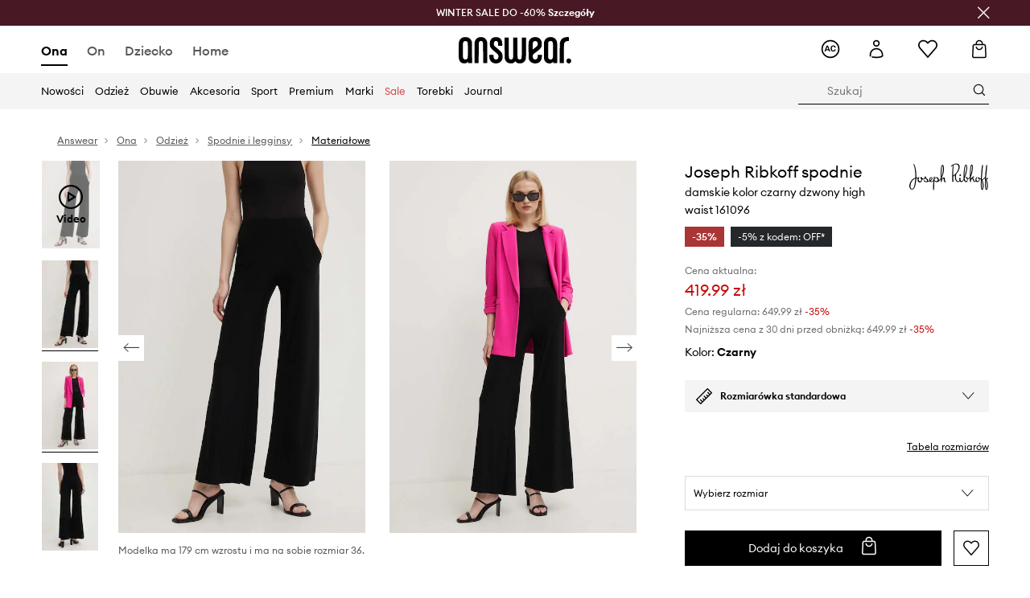

--- FILE ---
content_type: text/html; charset=utf-8
request_url: https://answear.com/p/joseph-ribkoff-spodnie-damskie-kolor-czarny-dzwony-high-waist-161096-1146451
body_size: 89308
content:
<!DOCTYPE html><html lang="pl" translate="no"><style type="text/css" data-used-styles="_unmatched">main { position: relative;background: #fff;padding: 30px 0;min-height: 60vh;margin: 0 auto; }@media (min-width: 48rem) {main { min-height: 100%; }}main:empty { min-height: 100vh; }@-webkit-keyframes clockwise {
  0% {
    -webkit-transform: rotate(0deg);
            transform: rotate(0deg); }
  100% {
    -webkit-transform: rotate(360deg);
            transform: rotate(360deg); } }@keyframes clockwise {
  0% {
    -webkit-transform: rotate(0deg);
            transform: rotate(0deg); }
  100% {
    -webkit-transform: rotate(360deg);
            transform: rotate(360deg); } }@-webkit-keyframes donut-rotate {
  0% {
    -webkit-transform: rotate(0);
            transform: rotate(0); }
  50% {
    -webkit-transform: rotate(-140deg);
            transform: rotate(-140deg); }
  100% {
    -webkit-transform: rotate(0);
            transform: rotate(0); } }@keyframes donut-rotate {
  0% {
    -webkit-transform: rotate(0);
            transform: rotate(0); }
  50% {
    -webkit-transform: rotate(-140deg);
            transform: rotate(-140deg); }
  100% {
    -webkit-transform: rotate(0);
            transform: rotate(0); } }@keyframes MobileAppPromotionWidget__fadeIn__wpIFZ{from{opacity:0;transform:translateY(10px)}to{opacity:1;transform:translateY(0)}}@keyframes Router__loading__h9ThG{to{opacity:0}}@keyframes Router__loadingTopBar__diOn7{to{width:100vw}}@keyframes NewLoader__rotation__2nGha{0%{transform:rotate(0deg)}100%{transform:rotate(360deg)}}@-moz-document url-prefix(){.FullCart__backBox__w8XCF:before{display:inline-block}}h1,h2,h3 { font-weight: 600;color: #000; }h1 { font-size: 1.25rem; }@media (min-width: 75rem) {h1 { font-size: 1.5rem; }}h2 { font-size: 1.125rem; }@media (min-width: 75rem) {h2 { font-size: 1.25rem; }}h3 { font-size: 1.125rem; }@media (min-width: 75rem) {h3 { font-size: 1.25rem; }}h4,h5,h6 { margin: 0;font-weight: 600; }h4 { font-size: 1rem;color: #000; }@media (min-width: 75rem) {h4 { font-size: 1.125rem; }}h5 { font-size: .875rem;color: #000; }@media (min-width: 75rem) {h5 { font-size: 1rem; }}h6 { font-size: .875rem;color: #000; }@keyframes BannerAreaSlider__progressBar__npSIo{0%{width:0}25%{width:25%}50%{width:50%}75%{width:75%}100%{width:100%}}@keyframes CookiesConsentPopUp__cookie-fade-in__4KGhp{from{transform:translateY(100%)}to{transform:translateY(0)}}@-moz-document url-prefix(){.FullCart__backBox__emCLZ:before{display:inline-block}}@keyframes PageRowsTemplate__progressBar__eL6nD{0%{width:0}25%{width:25%}50%{width:50%}75%{width:75%}100%{width:100%}}@keyframes PageRowsTemplate__progressBar__eL6nD{0%{width:0}25%{width:25%}50%{width:50%}75%{width:75%}100%{width:100%}}</style><head><meta charSet="utf-8"/><meta name="viewport" content="width=device-width, initial-scale=1, shrink-to-fit=no"/><link rel="preload" as="image" href="https://cdn.ans-media.com/assets/front/multi/static/images/logoAnswear.svg?v=2" crossorigin=""/><meta property="al:web:should_fallback" content="false"/><meta property="al:android:package" content="com.answear.app.new"/><meta property="al:android:app_name" content="Answear"/><meta property="al:ios:url" content="answear://applinks"/><meta property="al:ios:app_store_id" content="1500890927"/><meta property="al:ios:app_name" content="Answear"/><meta property="og:type" content="website"/><link rel="apple-touch-icon" sizes="57x57" href="/ans/apple-icon-57x57.png"/><link rel="apple-touch-icon" sizes="60x60" href="/ans/apple-icon-60x60.png"/><link rel="apple-touch-icon" sizes="72x72" href="/ans/apple-icon-72x72.png"/><link rel="apple-touch-icon" sizes="76x76" href="/ans/apple-icon-76x76.png"/><link rel="apple-touch-icon" sizes="114x114" href="/ans/apple-icon-114x114.png"/><link rel="apple-touch-icon" sizes="120x120" href="/ans/apple-icon-120x120.png"/><link rel="apple-touch-icon" sizes="144x144" href="/ans/apple-icon-144x144.png"/><link rel="apple-touch-icon" sizes="152x152" href="/ans/apple-icon-152x152.png"/><link rel="apple-touch-icon" sizes="180x180" href="/ans/apple-icon-180x180.png"/><link rel="icon" type="image/png" sizes="192x192" href="/ans/android-icon-192x192.png"/><link rel="icon" type="image/png" sizes="32x32" href="/ans/favicon-32x32.png"/><link rel="icon" type="image/png" sizes="96x96" href="/ans/favicon-96x96.png"/><link rel="icon" type="image/png" sizes="16x16" href="/ans/favicon-16x16.png"/><link rel="manifest" href="/ans/manifest.json"/><meta name="msapplication-TileColor" content="#ffffff"/><meta name="msapplication-TileImage" content="/ans/ms-icon-144x144.png"/><meta name="theme-color" content="#ffffff"/><link rel="preconnect" href="https://answear.com" crossorigin="anonymous"/><link rel="preconnect" href="https://img2.ans-media.com" crossorigin="use-credentials"/><link rel="preconnect" href="https://www.googletagmanager.com"/><link rel="preconnect" href="https://analytics.answear.com"/><link rel="preconnect" href="https://cdn.luigisbox.tech"/><title>Joseph Ribkoff spodnie damskie kolor czarny dzwony high waist 161096 | Answear.com</title><meta property="og:title" content="Joseph Ribkoff spodnie damskie kolor czarny dzwony high waist 161096 | Answear.com"/><meta name="description" content="Joseph Ribkoff spodnie kup i wyglądaj wyjątkowo! Dostawa nawet w 24h, w 1 paczce 📦Answear Club – lojalność, która się opłaca, 10% wraca na Twoje konto"/><meta name="robots" content="all"/><meta property="og:image" content="https://img2.ans-media.com/i/542x813/AA00-SPD0BY-99X_F1.jpg?v=1714372941"/><base href="https://answear.com"/><script>window.config = {"ENABLE_COMPILER":false,"APP_VERSION":"16.19.1","APP_NAME":"front-ans","LOCALE":"pl_PL","SHOP_ID":"ANS","BASENAME":"","OTHER_SUPPORTED_LOCALES":"{\"locales\": []}","IMG_APP_URL":"https://img2.ans-media.com","VIDEO_APP_URL":"https://img2.ans-media.com","STORAGE_APP_URL":"https://cdn.ans-media.com/assets/front","API_URL":"https://answear.com","LUIGIS_API_URL":"https://live.luigisbox.tech","LUIGIS_CDN_URL":"https://cdn.luigisbox.tech","GTM_ID":"GTM-6XKP","GTM_SRC":"https://analytics.answear.com","HEUREKA_BADGE_ENABLED":false,"HEUREKA_SCRIPT_ENABLED":false,"NEW_PRODUCT_CARD_ENABLED":false,"NEW_PRODUCT_CARD_DESCRIPTION_ENABLED":false,"ADDITIONAL_INFO_ON_PRODUCT_CARD_ENABLED":false,"ACCOUNT_DELIVERY_ADDRESSES_ENABLED":true,"INTERNAL_SIMILAR_PRODUCTS_ENABLED":true,"AVAILABLE_MARKET_LANGUAGES":"[{\"id\":1,\"lang\":\"bg_BG\",\"label\":\"BG\",\"url\":\"https://answear.bg/\"},{\"id\":2,\"lang\":\"el_CY\",\"label\":\"CY\",\"url\":\"https://answear.com.cy/\"},{\"id\":3,\"lang\":\"cs_CZ\",\"label\":\"CZ\",\"url\":\"https://answear.cz/\"},{\"id\":4,\"lang\":\"el_GR\",\"label\":\"GR\",\"url\":\"https://answear.gr/\"},{\"id\":5,\"lang\":\"hr_HR\",\"label\":\"HR\",\"url\":\"https://answear.hr/\"},{\"id\":6,\"lang\":\"hu_HU\",\"label\":\"HU\",\"url\":\"https://answear.hu/\"},{\"id\":7,\"lang\":\"it_IT\",\"label\":\"IT\",\"url\":\"https://answear.it/\"},{\"id\":8,\"lang\":\"pl_PL\",\"label\":\"PL\",\"url\":\"https://answear.com/\"},{\"id\":9,\"lang\":\"ro_RO\",\"label\":\"RO\",\"url\":\"https://answear.ro/\"},{\"id\":10,\"lang\":\"sl_SI\",\"label\":\"SI\",\"url\":\"https://answear.si/\"},{\"id\":11,\"lang\":\"sk_SK\",\"label\":\"SK\",\"url\":\"https://answear.sk/\"},{\"id\":12,\"lang\":\"uk_UA\",\"label\":\"UA\",\"url\":\"https://answear.ua/\"},{\"id\":13,\"lang\":\"ru_UA\",\"label\":\"UA(RU)\",\"url\":\"https://answear.ua/ru\"}]","PROGRESS_BAR_INDICATOR_ENABLED":false,"AC_HISTORY_ENABLED":true,"AC_ENABLED":true,"LUIGIS_SCRIPT_ENABLED":true,"SHOW_DUTY_INFO":false,"SHOW_PRODUCT_CARD_DETAILS_ATTRIBUTES":false,"MPULSE_SCRIPT_API_KEY":"","MPULSE_DATALAYER_ENABLED":true,"LUIGIS_TRACKER_ID":"{\"pl_PL\": \"104894-117806\"}","TRUST_MATE_SCRIPT_ID":"{\"pl_PL\": \"8d982bab-e616-48ca-8011-5105e9fc4981\"}","OMIT_LANGUAGES":"[]","LOGO_URL":"/","SITEMAP_LINK_ENABLED":true,"OUTFITS_ENABLED":true,"EXTRA_META_TAG":false,"NEWSLETTER_POPUP_MIN_ROUTES_VISITED":2,"SALOON_LOCALIZATION_ENABLED":true,"SALOON_AVAILABILITY_CHECKER_ENABLED":false,"COOKIES_MANDATORY_BUTTON_ON_POPUP_ENABLED":true,"APP_WIDGET_ENABLED":true,"INSIGHT_APP_SEC_VALIDATION_CONTENT":"","SEND_ADDITIONAL_X_JWT_TOKEN":false,"ONE_PAGE_CHECKOUT_COUNTRY_SELECT_ENABLED":true,"ACCOUNT_QR_CODE_ENABLED":false,"IS_IMAGE_SUFFIX_DISABLED":true,"PRICE_GUIDE_LINK_ENABLED":false,"FREE_RETURN_BENEFIT_ENABLED":true,"MY_ACCOUNT_TERMS_TAB_ENABLED":false,"BRAZE_API_KEY":"8878055b-d39a-4e3e-a738-1aca6124138c","BRAZE_BASE_URL":"sdk.fra-02.braze.eu","BRAZE_CONTENT_CARDS_ENABLED":true,"CHATBOT_DIXA_MESSENGER_TOKEN":"da8f7249dd6c419780a9d1ce27c1ad5a","CI":false,"NODE_ENV":"production","NODE_PATH":"","PUBLIC_URL":"","ASSETS_URL":"https://cdn.ans-media.com/assets/front/multi","ENABLE_TEST_UTILS":true,"REMOVE_SOURCEMAPS_AFTER_BUILD":false,"GENERATE_SOURCEMAP":false,"BUILD_SPEED_MEASURE_SSR":false,"BUILD_SPEED_MEASURE_CLIENT":false,"NEW_WEBPACK_LOADERS":false,"ENVIRONMENT":"production","SENTRY_ENABLED":false,"SENTRY_DSN":"https://13977845708ab41dd48a1a6388cd82e6@sentry.softwear.co/3","SENTRY_SSR_DNS":"https://13977845708ab41dd48a1a6388cd82e6@sentry.softwear.co/3","SENTRY_PERFORMANCE_ENABLED":false,"SENTRY_CLIENT_SAMPLE_RATE":"1","SENTRY_SERVER_SAMPLE_RATE":"1","SENTRY_PERFORMANCE_SAMPLE_RATE":"0.01","SENTRY_REPLAY_ENABLED":true,"SENTRY_REPLAY_SAMPLE_RATE":0,"SENTRY_REPLAY_ERROR_SAMPLE_RATE":1,"SENTRY_SERVER_PROFILING_SAMPLE_RATE":0.1,"SENTRY_SERVER_JS_PROFILING_ENABLED":false,"SENTRY_BROWSER_PROFILING_ENABLED":false,"SENTRY_BROWSER_PROFILING_SAMPLE_RATE":0.1,"SENTRY_SOURCEMAPS_AUTH_TOKEN":"","SENTRY_TESTS_URLS_ENABLED":false,"SSR_REQUEST_THROTTLE_MIN":"0.2","SSR_QUEUE_LIMIT":"12","SSR_MEM_CLEAN_TIME":"10000","SSR_HTTP_TIMEOUT":"7000","SSR_FETCH_ASYNC_TIMEOUT":"9000","SSR_EXPRESS_TIMEOUT":"10000","SSR_FILTER_CONSOLE":false,"SSR_SKIP_RENDERING_RESTRICTED_PAGES":true,"SSR_RELOAD_BUNDLES_ON_REQUEST":false,"SSR_ENABLE_COMPRESSION":false,"SSR_HTTP_ERROR_CODE":500,"SSR_API_PROXY_URL":"","SSR_SIMPLE_LOGGER":false,"SSR_DISABLE_ADDITIONAL_CATEGORIES_RENDER_FOR_CRAWLER":false,"SSR_CACHE_HEADERS":false,"LUIGIS_WISHLIST_RECOMMENDATION_TYPE":"NONE","LUIGIS_CART_RECOMMENDATION_TYPE":"basket","LUIGIS_PRODUCT_PAGE_RECOMMENDATION_TYPE":"last_seen","LUIGIS_RECOMMENDATION_USER_GROUP_TYPE":"employeeEcom","LUIGIS_RECOMMENDATION_USER_GROUP_TYPES":"[]","LUIGIS_RECOMMENDATION_CLIPBOARD_BOTTOM_POSITION":true,"BUNDLE_ANALYZER_ENABLED":false,"WDYR_ENABLED":false,"SSR_LOG_REQUESTS":false,"SSR_SERVER_STATIC_FILES":false,"REPORT_WEB_VITALS":false,"CWV_REPORTER_URL":"","CWV_REPORTER_SECRET":"","CWV_REPORTER_MIN_CLS":0.03,"OSM_DEFAULT_LOCATION_LAT":"52.23179481161377","OSM_DEFAULT_LOCATION_LONG":"21.00671768188477","OSM_DEFAULT_ZOOM":"15","OSM_MIN_ZOOM":3,"OSM_SEARCH_LANG":"PL","OSM_MEDICINE_PICKUP_POINT_DEFAULT_ZOOM":11,"RECAPTCHA_KEY":"6LdcI8QlAAAAAHgKSqSi9VsXczBcKr5E-E_GMET-","ENABLED_REDUX_DEVTOOLS":false,"TRACKING_IMAGE_ENABLED":true,"DISABLE_AXIOS_CACHE_FOR_ACCEPTANCE_TESTS":false,"TANSTACK_QUERY_DEVTOOLS_ENABLED":false,"GOOGLE_PLAY_FOOTER_URL":"https://play.google.com/store/apps/details?id=com.answear.app.new&referrer=utm_source%3Dpl_www%26utm_medium%3Dfooter%26anid%3Dadmob","GOOGLE_PLAY_MOBILE_WIDGET_URL":"https://play.google.com/store/apps/details?id=com.answear.app.new&referrer=utm_source%3Dpl_www%26utm_medium%3Dheader%26anid%3Dadmob","APP_STORE_FOOTER_URL":"https://apps.apple.com/us/app/answear-fashion-store/id1500890927","APP_STORE_MOBILE_WIDGET_URL":"https://apps.apple.com/us/app/answear-fashion-store/id1500890927","MED_GOOGLE_PLAY_FOOTER_URL":"","MED_APP_STORE_FOOTER_URL":"","MOBILE_APP_PROMOTION_WIDGET_URL":"","REFRESH_COOKIES_CONSENT_DATE":"","PAYMENT_ENV":"PRODUCTION","APPLE_PAY_MERCHANT_ID":"","GOOGLE_PAY_MERCHANT_ID":"BCR2DN4TY3QPXB26","EXCHANGE_CURRENCY":"","EXCHANGE_CURRENCY_LABEL":"","ANS_API_PATTERN":"","MED_API_PATTERN":"","PRM_API_PATTERN":"","RLS_API_PATTERN":"","LOCAL_DEVELOPMENT":false,"LANG":"pl_PL"}</script><style>/* Euclid Circular A-bold-latin-ext */
@font-face {
    font-family: 'Euclid Circular A';
    font-style: normal;
    font-weight: 700;
    font-display: swap;
    src: url('https://cdn.ans-media.com/assets/front/fonts/euclid-circular-a-bold-web-xl.woff2?v=2') format('woff2');
}
/* Euclid Circular A-semibold-latin-ext */
@font-face {
    font-family: 'Euclid Circular A';
    font-style: normal;
    font-weight: 600;
    font-display: swap;
    src: url('https://cdn.ans-media.com/assets/front/fonts/euclid-circular-a-semibold-web-xl.woff2?v=2') format('woff2');
}
/* Euclid Circular A-medium-latin-ext */
@font-face {
    font-family: 'Euclid Circular A';
    font-style: normal;
    font-weight: 500;
    font-display: swap;
    src: url('https://cdn.ans-media.com/assets/front/fonts/euclid-circular-a-medium-web-xl.woff2?v=2') format('woff2');
}
/* Euclid Circular A-regular-latin-ext */
@font-face {
    font-family: 'Euclid Circular A';
    font-style: normal;
    font-weight: 400;
    font-display: swap;
    src: url('https://cdn.ans-media.com/assets/front/fonts/euclid-circular-a-regular-web-xl.woff2?v=2') format('woff2');
}</style><script type="text/javascript">
    if ('serviceWorker' in navigator) {
      navigator.serviceWorker.register('/service-worker.js');
    }
  </script><link as="style" rel="stylesheet" href="https://cdn.ans-media.com/assets/front/multi/static/css/answear-16.19.1-v3.css" integrity="sha256-2eF6KODMj73nBDpS0YITHsUe6cGA9n03pf5yymaGU4E= sha384-LuH/mbM0Fa2pDbaJbCzMKjIMW1Fb0b03tZD0KySSHVUXEG4Wqj6pd93+aKtm7Okw sha512-hu6m1rFzalVmDhMSIFKoks3sGqlovrZKFpvnZMbjGoIkTt9lBFRnTij871FyC0LvgUkIdMrAmfkoVsEMa15qeA==" crossorigin="anonymous"/><style type="text/css" data-used-styles="62735.ff44646f68148c5b13b4-v3.css,70253.7c70e124800838a49e44-v3.css">.SkipContentButton__skipContentButton__FA43m { position: absolute;top: 120px;z-index: 20;margin: 0 16px;left: -9999px;overflow: hidden; }@media (min-width: 75rem) {.SkipContentButton__skipContentButton__FA43m { margin: 0 32px;top: 141px; }}.SkipContentButton__skipContentButton__FA43m:focus,.SkipContentButton__skipContentButton__FA43m:focus-visible { left: 0; }.Topbar__topBar__YRE7F { display: flex;position: relative;justify-content: center;align-self: center;align-items: center; }.Topbar__topBarContent__0tL7K { display: flex;flex-direction: row;align-items: center;justify-content: center;width: 100%;padding: 6px 15px; }@media (min-width: 75rem) {.Topbar__topBarContent__0tL7K { padding: 0 15px; }}.Topbar__topBarContentItem__OqRql { display: flex;flex-direction: row;justify-content: center;align-items: center;transition: none;text-decoration: none; }.Topbar__topBarContentItem__OqRql:first-child { justify-content: flex-start; }.Topbar__topBarContentItem__OqRql:last-child { justify-content: flex-end; }.TopBarStyles__topBar__b7R2H { background: #000;height: 44px; }@media (min-width: 75rem) {.TopBarStyles__topBar__b7R2H { height: 32px; }}.TopBarStyles__topBarLabel__WakEI { font-size: .75rem;font-weight: 400;color: #fff;line-height: 1.25rem; }@media (min-width: 75rem) {.TopBarStyles__topBarLabel__WakEI { font-size: .6875rem; }.TopBarStyles__topBarItem__qMbUX { margin: 0 32px; }}</style><script>window.__PRELOADED_STATE__ = {"appConfig":{"mobile":{"isInMobileView":false,"isInTabletView":false,"isMobileDevice":false,"isAndroidDevice":false,"isIOSDevice":false},"layoutConfig":{"layoutType":1},"seo":{"title":"Joseph Ribkoff spodnie damskie kolor czarny dzwony high waist 161096 | Answear.com","description":"Joseph Ribkoff spodnie kup i wyglądaj wyjątkowo! Dostawa nawet w 24h, w 1 paczce 📦Answear Club – lojalność, która się opłaca, 10% wraca na Twoje konto","noindex":false,"header":null,"ogImage":"https://img2.ans-media.com/i/542x813/AA00-SPD0BY-99X_F1.jpg?v=1714372941"},"topBanner":{"isVisible":false},"customNotifications":{"main_product_list":[],"cart":[],"contact_site":[],"help_site":[],"login_checkout":[],"login_account":[]},"appSetup":{"appSetupCompleted":true,"isCrawlerBot":true,"hasAcceptedAllCookies":false,"hasCookiePopUpOpened":false,"shouldShowCookieBar":false,"appLocationOrigin":"https://answear.com","appLocationPathname":"/p/joseph-ribkoff-spodnie-damskie-kolor-czarny-dzwony-high-waist-161096-1146451","appLocationQueryParams":{},"selectedHomepage":"female","shouldShowAppWidget":true,"shouldShowPromotionBar":true,"rehydrated":false},"appUserAgent":{"isSafariBrowser":false},"responseState":{"isResponseSuccess":true,"serverHttpStatus":null,"redirectUrl":null},"global":{"scrolledBottom":false,"themeName":null}},"products":{"ware":{"list":[],"filters":[],"pagingInit":false,"isLoading":false,"isSingleColumnView":false,"searchPerformed":false,"totalCount":0,"areFavouritesProcessing":false,"pseudocategory":null,"seoCmsPage":null,"popularBrands":null,"productBrand":null,"numberOfItem":12,"seoMetaTags":{},"subcategoriesTree":null,"selectedCategoriesNames":[],"isProductListEmpty":false,"isPresalePseudo":false},"paging":{"reload":false,"category":"","page":1,"productsPerPage":80,"sort":"popularity","queryString":"","sortingProperties":[],"filters":{}}},"auth":{"isAuthenticated":null,"isRegistering":false},"favourites":{"ware":{"count":0,"isProcessing":false}},"formSchemas":{"dynamicForms":{"loadingSchemas":[],"schemas":{},"regions":{"region":"","hasRegionChanged":false}}},"notifications":{"ware":{"items":[]}},"dataLayer":{"userDetails":{"userType":""},"clipboardDataLayer":{"favouritesId":[],"isLoading":false},"pageRowsDataLayer":{"pageRowsItems":[],"sliderProducts":[],"extendedSliderProducts":[]},"productsDataLayer":{"products":[],"categories":{"pageCategory1":"","pageCategory2":"","pageCategory3":"","pageCategory4":"","pageCategory5":""},"pageType":""},"ssrDataLayer":{"dataLayersToSend":[]}}}; window.__PRELOADED_PROMISES__ = {"cache-front-ans-ANS-3.30/config-pl_PL:-:-":{"internal":{"giftCardEnabled":true,"investorClubEnabled":true,"referralProgramEnabled":false,"purchaseForRegisteredOnlyEnabled":true,"purchaseReturnEnabled":true,"buyTheLookEnabled":true,"productRatingEnabled":true},"integration":{"brazeEnabled":true,"luigisBoxEnabled":true,"luigisBoxRecommendationsEnabled":false},"minimalPrice":{"show":true,"showPercentageAndPriceColor":true,"displayType":"full"},"checkout":{"hasAbroadDelivery":true,"invoiceEnabled":true,"salesDocumentEnabled":true,"discountsOnInvoiceEnabled":false},"signIn":{"facebook":"2054543361437868","appleId":"pl.answear.app","google":"203397110469-17gtasq4k0p1r6dao05uf9j8vmhs1qtb.apps.googleusercontent.com"},"premiumProgram":{"silver":{"threshold":1000,"discount":"10%"},"gold":{"threshold":5000,"discount":"15%"},"platinum":{"threshold":10000,"discount":"20%"}},"success":true,"status":200},"cache-front-ans-ANS-3.30/menu-desktop-pl_PL:-:-":{"data":[{"label":"Ona","type":"baseItem","frontId":"FEMALE","options":{"urlType":"mainPageFemale"},"items":[{"label":"Nowości","type":"baseItem","frontId":"NEWIN","options":{"urlType":"newInFemale","dedicatedLink":"https://answear.com/s/nowosci-menu/ona"},"items":[]},{"label":"Strona główna","type":"baseItem","frontId":"PROMOTION","options":{"urlType":"mainPageFemale","showOnlyOnMobile":true},"items":[]},{"label":"Odzież","slug":"ona/odziez","frontId":"CLOTHES","id":7,"type":"categoryItem","options":[],"items":[{"label":"Kategorie","type":"categoryRoot","options":[],"items":[{"label":"Bielizna","slug":"ona/odziez/bielizna","id":119,"type":"categoryItem","options":[],"items":[]},{"label":"Bielizna techniczna","slug":"ona/odziez/bielizna-techniczna","id":1035,"type":"categoryItem","options":[],"items":[]},{"label":"Bluzki i koszule","slug":"ona/odziez/bluzki-i-koszule","id":223,"type":"categoryItem","options":[],"items":[]},{"label":"Bluzy","slug":"ona/odziez/bluzy","id":8,"type":"categoryItem","options":[],"items":[]},{"label":"Jeansy","slug":"ona/odziez/jeansy","id":50,"type":"categoryItem","options":[],"items":[]},{"label":"Kombinezony","slug":"ona/odziez/kombinezony","id":89,"type":"categoryItem","options":[],"items":[]},{"label":"Kurtki","slug":"ona/odziez/kurtki","id":34,"type":"categoryItem","options":[],"items":[]},{"label":"Komplety i dresy","slug":"ona/odziez/komplety-i-dresy","id":234,"type":"categoryItem","options":[],"items":[]},{"label":"Marynarki i kamizelki","slug":"ona/odziez/marynarki-i-kamizelki","id":231,"type":"categoryItem","options":[],"items":[]},{"label":"Płaszcze","slug":"ona/odziez/plaszcze","id":1159,"type":"categoryItem","options":[],"items":[]},{"label":"Sukienki","slug":"ona/odziez/sukienki","id":12,"type":"categoryItem","options":[],"items":[]},{"label":"Skarpetki","slug":"ona/odziez/skarpetki","id":194,"type":"categoryItem","options":[],"items":[]},{"label":"Stroje kąpielowe","slug":"ona/odziez/stroje-kapielowe","id":142,"type":"categoryItem","options":[],"items":[]},{"label":"Szorty","slug":"ona/odziez/szorty","id":53,"type":"categoryItem","options":[],"items":[]},{"label":"Spodnie i legginsy","slug":"ona/odziez/spodnie-i-legginsy","id":226,"type":"categoryItem","options":[],"items":[]},{"label":"Spódnice","slug":"ona/odziez/spodnice","id":27,"type":"categoryItem","options":[],"items":[]},{"label":"Swetry","slug":"ona/odziez/swetry","id":86,"type":"categoryItem","options":[],"items":[]},{"label":"Topy i t-shirty","slug":"ona/odziez/topy-i-t-shirty","id":219,"type":"categoryItem","options":[],"items":[]},{"label":"Pielęgnacja odzieży","slug":"ona/odziez/pielegnacja-odziezy","id":1202,"type":"categoryItem","options":[],"items":[]},{"label":"Zobacz wszystkie","slug":"ona/odziez","id":7,"type":"categoryItem","options":{"isViewAllLink":true},"items":[]}]},{"label":"Polecane","type":"recommendedSectionItem","options":[],"items":[{"label":"Renewed","url":"https://answear.com/m/renewed/ona","type":"rawUrlItem","options":{"targetBlank":false,"linkColor":"#000000"},"items":[]},{"label":"Nowości premium","url":"https://answear.com/new/ona?premium=1&sort=date_desc","type":"rawUrlItem","options":{"targetBlank":false},"items":[]},{"label":"Kolekcje Planet Friendly","url":"https://answear.com/s/kolekcje-planet-friendly/ona","type":"rawUrlItem","options":{"targetBlank":false},"items":[]},{"label":"Outdoor","url":"https://answear.com/s/outdoor/ona","type":"rawUrlItem","options":{"targetBlank":false},"items":[]},{"label":"Trening","url":"https://answear.com/s/trening/ona","type":"rawUrlItem","options":{"targetBlank":false},"items":[]}]},{"label":"","type":"bannerSectionItem","options":[],"items":[{"label":" ","url":"https://answear.com/m/morgan/ona","imagePath":"https://img2.ans-media.com/pl/cms/menu-picture/156-69539299956525.77710262","type":"bannerItem","options":{"targetBlank":false,"sponsored":null},"items":[]},{"label":" ","url":"https://answear.com/m/blauer/ona","imagePath":"https://img2.ans-media.com/pl/cms/menu-picture/153-695392bb2c4b28.97896114","type":"bannerItem","options":{"targetBlank":false,"sponsored":null},"items":[]}]}]},{"label":"Obuwie","slug":"ona/obuwie","frontId":"SHOES","id":19,"type":"categoryItem","options":[],"items":[{"label":"Kategorie","type":"categoryRoot","options":[],"items":[{"label":"Baleriny","slug":"ona/obuwie/baleriny","id":75,"type":"categoryItem","options":[],"items":[]},{"label":"Botki","slug":"ona/obuwie/botki","id":32,"type":"categoryItem","options":[],"items":[]},{"label":"Buty sportowe","slug":"ona/obuwie/buty-sportowe","id":1228,"type":"categoryItem","options":[],"items":[]},{"label":"Buty trekkingowe","slug":"ona/obuwie/buty-trekkingowe","id":178,"type":"categoryItem","options":[],"items":[]},{"label":"Espadryle","slug":"ona/obuwie/espadryle","id":68,"type":"categoryItem","options":[],"items":[]},{"label":"Kapcie","slug":"ona/obuwie/kapcie","id":103,"type":"categoryItem","options":[],"items":[]},{"label":"Kalosze","slug":"ona/obuwie/kalosze","id":29,"type":"categoryItem","options":[],"items":[]},{"label":"Klapki i sandały","slug":"ona/obuwie/klapki-i-sandaly","id":56,"type":"categoryItem","options":[],"items":[]},{"label":"Kozaki","slug":"ona/obuwie/kozaki","id":1163,"type":"categoryItem","options":[],"items":[]},{"label":"Mokasyny i półbuty","slug":"ona/obuwie/mokasyny-i-polbuty","id":61,"type":"categoryItem","options":[],"items":[]},{"label":"Pielęgnacja obuwia","slug":"ona/obuwie/pielegnacja-obuwia","id":191,"type":"categoryItem","options":[],"items":[]},{"label":"Szpilki","slug":"ona/obuwie/szpilki","id":58,"type":"categoryItem","options":[],"items":[]},{"label":"Śniegowce","slug":"ona/obuwie/sniegowce","id":105,"type":"categoryItem","options":[],"items":[]},{"label":"Trampki i tenisówki","slug":"ona/obuwie/trampki-i-tenisowki","id":20,"type":"categoryItem","options":[],"items":[]},{"label":"Sneakersy","slug":"ona/obuwie/sneakersy","id":1226,"type":"categoryItem","options":[],"items":[]},{"label":"Zobacz wszystkie","slug":"ona/obuwie","id":19,"type":"categoryItem","options":{"isViewAllLink":true},"items":[]}]},{"label":"Polecane","type":"recommendedSectionItem","options":[],"items":[{"label":"Nowości premium","url":"https://answear.com/new/ona?premium=1&sort=date_desc","type":"rawUrlItem","options":{"targetBlank":false},"items":[]},{"label":"Kolekcje Planet Friendly","url":"https://answear.com/s/kolekcje-planet-friendly/ona","type":"rawUrlItem","options":{"targetBlank":false},"items":[]},{"label":"Outdoor","url":"https://answear.com/s/outdoor/ona","type":"rawUrlItem","options":{"targetBlank":false},"items":[]},{"label":"Trening","url":"https://answear.com/s/trening/ona","type":"rawUrlItem","options":{"targetBlank":false},"items":[]}]},{"label":"","type":"bannerSectionItem","options":[],"items":[{"label":" ","url":"https://answear.com/m/god-save-queens/ona","imagePath":"https://img2.ans-media.com/pl/cms/menu-picture/157-694564156792f6.43860672","type":"bannerItem","options":{"targetBlank":false,"sponsored":null},"items":[]},{"label":" ","url":"https://answear.com/m/blauer/ona","imagePath":"https://img2.ans-media.com/pl/cms/menu-picture/151-695f76f855ebf1.40523558","type":"bannerItem","options":{"targetBlank":false,"sponsored":null},"items":[]}]}]},{"label":"Akcesoria","slug":"ona/akcesoria","frontId":"ACCESSORIES","id":14,"type":"categoryItem","options":[],"items":[{"label":"Kategorie","type":"categoryRoot","options":[],"items":[{"label":"Akcesoria pływackie","slug":"ona/akcesoria/akcesoria-plywackie","id":152,"type":"categoryItem","options":[],"items":[]},{"label":"Biżuteria","slug":"ona/akcesoria/bizuteria","id":126,"type":"categoryItem","options":[],"items":[]},{"label":"Butelki i termosy","slug":"ona/akcesoria/butelki-i-termosy","id":686,"type":"categoryItem","options":[],"items":[]},{"label":"Czapki i kapelusze","slug":"ona/akcesoria/czapki-i-kapelusze","id":22,"type":"categoryItem","options":[],"items":[]},{"label":"Etui i pokrowce","slug":"ona/akcesoria/etui-i-pokrowce","id":109,"type":"categoryItem","options":[],"items":[]},{"label":"Kosmetyczki","slug":"ona/akcesoria/kosmetyczki","id":148,"type":"categoryItem","options":[],"items":[]},{"label":"Maseczki","slug":"ona/akcesoria/maseczki","id":114,"type":"categoryItem","options":[],"items":[]},{"label":"Okulary","slug":"ona/akcesoria/okulary","id":72,"type":"categoryItem","options":[],"items":[]},{"label":"Outdoor i turystyka","slug":"ona/akcesoria/outdoor-i-turystyka","id":1214,"type":"categoryItem","options":[],"items":[]},{"label":"Parasole","slug":"ona/akcesoria/parasole","id":107,"type":"categoryItem","options":[],"items":[]},{"label":"Paski","slug":"ona/akcesoria/paski","id":41,"type":"categoryItem","options":[],"items":[]},{"label":"Plecaki","slug":"ona/akcesoria/plecaki","id":39,"type":"categoryItem","options":[],"items":[]},{"label":"Portfele","slug":"ona/akcesoria/portfele","id":37,"type":"categoryItem","options":[],"items":[]},{"label":"Rękawiczki","slug":"ona/akcesoria/rekawiczki","id":24,"type":"categoryItem","options":[],"items":[]},{"label":"Sprzęt sportowy","slug":"ona/akcesoria/sprzet-sportowy","id":1029,"type":"categoryItem","options":[],"items":[]},{"label":"Szaliki i chusty","slug":"ona/akcesoria/szaliki-i-chusty","id":43,"type":"categoryItem","options":[],"items":[]},{"label":"Torby i walizki","slug":"ona/akcesoria/torby-i-walizki","id":122,"type":"categoryItem","options":[],"items":[]},{"label":"Torebki","slug":"ona/akcesoria/torebki","id":17,"type":"categoryItem","options":[],"items":[]},{"label":"Zegarki","slug":"ona/akcesoria/zegarki","id":173,"type":"categoryItem","options":[],"items":[]},{"label":"Zobacz wszystkie","slug":"ona/akcesoria","id":14,"type":"categoryItem","options":{"isViewAllLink":true},"items":[]}]},{"label":"Polecane","type":"recommendedSectionItem","options":[],"items":[{"label":"Nowości premium","url":"https://answear.com/new/ona?premium=1&sort=date_desc","type":"rawUrlItem","options":{"targetBlank":false},"items":[]},{"label":"Kolekcje Planet Friendly","url":"https://answear.com/s/kolekcje-planet-friendly/ona","type":"rawUrlItem","options":{"targetBlank":false},"items":[]},{"label":"Outdoor","url":"https://answear.com/s/outdoor/ona","type":"rawUrlItem","options":{"targetBlank":false},"items":[]},{"label":"Trening","url":"https://answear.com/s/trening/ona","type":"rawUrlItem","options":{"targetBlank":false},"items":[]}]},{"label":"","type":"bannerSectionItem","options":[],"items":[{"label":" ","url":"https://answear.com/m/versace/ona","imagePath":"https://img2.ans-media.com/pl/cms/menu-picture/162-69650191e024d7.73780879","type":"bannerItem","options":{"targetBlank":false,"sponsored":null},"items":[]},{"label":" ","url":"https://answear.com/m/daniel-wellington/ona","imagePath":"https://img2.ans-media.com/pl/cms/menu-picture/154-695393384bcfe6.33097323","type":"bannerItem","options":{"targetBlank":false,"sponsored":null},"items":[]}]}]},{"label":"Sport","type":"baseItem","frontId":"SPORT","options":{"urlType":"sportFemale"},"items":[{"label":"Strona główna","type":"baseItem","frontId":"PROMOTION","options":{"urlType":"sportFemale","showOnlyOnMobile":true},"items":[]},{"label":"Odzież","type":"baseItem","options":[],"items":[{"label":"Bielizna","slug":"ona/odziez/bielizna","id":119,"type":"categoryItem","options":{"isSportLink":true},"items":[]},{"label":"Bielizna techniczna","slug":"ona/odziez/bielizna-techniczna","id":1035,"type":"categoryItem","options":{"isSportLink":true},"items":[]},{"label":"Bluzki i koszule","slug":"ona/odziez/bluzki-i-koszule","id":223,"type":"categoryItem","options":{"isSportLink":true},"items":[]},{"label":"Bluzy","slug":"ona/odziez/bluzy","id":8,"type":"categoryItem","options":{"isSportLink":true},"items":[]},{"label":"Jeansy","slug":"ona/odziez/jeansy","id":50,"type":"categoryItem","options":{"isSportLink":true},"items":[]},{"label":"Kombinezony","slug":"ona/odziez/kombinezony","id":89,"type":"categoryItem","options":{"isSportLink":true},"items":[]},{"label":"Kurtki","slug":"ona/odziez/kurtki","id":34,"type":"categoryItem","options":{"isSportLink":true},"items":[]},{"label":"Komplety i dresy","slug":"ona/odziez/komplety-i-dresy","id":234,"type":"categoryItem","options":{"isSportLink":true},"items":[]},{"label":"Marynarki i kamizelki","slug":"ona/odziez/marynarki-i-kamizelki","id":231,"type":"categoryItem","options":{"isSportLink":true},"items":[]},{"label":"Płaszcze","slug":"ona/odziez/plaszcze","id":1159,"type":"categoryItem","options":{"isSportLink":true},"items":[]},{"label":"Sukienki","slug":"ona/odziez/sukienki","id":12,"type":"categoryItem","options":{"isSportLink":true},"items":[]},{"label":"Skarpetki","slug":"ona/odziez/skarpetki","id":194,"type":"categoryItem","options":{"isSportLink":true},"items":[]},{"label":"Stroje kąpielowe","slug":"ona/odziez/stroje-kapielowe","id":142,"type":"categoryItem","options":{"isSportLink":true},"items":[]},{"label":"Szorty","slug":"ona/odziez/szorty","id":53,"type":"categoryItem","options":{"isSportLink":true},"items":[]},{"label":"Spodnie i legginsy","slug":"ona/odziez/spodnie-i-legginsy","id":226,"type":"categoryItem","options":{"isSportLink":true},"items":[]},{"label":"Spódnice","slug":"ona/odziez/spodnice","id":27,"type":"categoryItem","options":{"isSportLink":true},"items":[]},{"label":"Swetry","slug":"ona/odziez/swetry","id":86,"type":"categoryItem","options":{"isSportLink":true},"items":[]},{"label":"Topy i t-shirty","slug":"ona/odziez/topy-i-t-shirty","id":219,"type":"categoryItem","options":{"isSportLink":true},"items":[]},{"label":"Zobacz wszystkie","slug":"ona/odziez","id":7,"type":"categoryItem","options":{"isSportLink":true,"isViewAllLink":true},"items":[]}]},{"label":"Obuwie","type":"baseItem","options":[],"items":[{"label":"Baleriny","slug":"ona/obuwie/baleriny","id":75,"type":"categoryItem","options":{"isSportLink":true},"items":[]},{"label":"Botki","slug":"ona/obuwie/botki","id":32,"type":"categoryItem","options":{"isSportLink":true},"items":[]},{"label":"Buty sportowe","slug":"ona/obuwie/buty-sportowe","id":1228,"type":"categoryItem","options":{"isSportLink":true},"items":[]},{"label":"Buty trekkingowe","slug":"ona/obuwie/buty-trekkingowe","id":178,"type":"categoryItem","options":{"isSportLink":true},"items":[]},{"label":"Kapcie","slug":"ona/obuwie/kapcie","id":103,"type":"categoryItem","options":{"isSportLink":true},"items":[]},{"label":"Kalosze","slug":"ona/obuwie/kalosze","id":29,"type":"categoryItem","options":{"isSportLink":true},"items":[]},{"label":"Klapki i sandały","slug":"ona/obuwie/klapki-i-sandaly","id":56,"type":"categoryItem","options":{"isSportLink":true},"items":[]},{"label":"Pielęgnacja obuwia","slug":"ona/obuwie/pielegnacja-obuwia","id":191,"type":"categoryItem","options":{"isSportLink":true},"items":[]},{"label":"Śniegowce","slug":"ona/obuwie/sniegowce","id":105,"type":"categoryItem","options":{"isSportLink":true},"items":[]},{"label":"Trampki i tenisówki","slug":"ona/obuwie/trampki-i-tenisowki","id":20,"type":"categoryItem","options":{"isSportLink":true},"items":[]},{"label":"Sneakersy","slug":"ona/obuwie/sneakersy","id":1226,"type":"categoryItem","options":{"isSportLink":true},"items":[]},{"label":"Zobacz wszystkie","slug":"ona/obuwie","id":19,"type":"categoryItem","options":{"isSportLink":true,"isViewAllLink":true},"items":[]}]},{"label":"Akcesoria","type":"baseItem","options":[],"items":[{"label":"Akcesoria pływackie","slug":"ona/akcesoria/akcesoria-plywackie","id":152,"type":"categoryItem","options":{"isSportLink":true},"items":[]},{"label":"Biżuteria","slug":"ona/akcesoria/bizuteria","id":126,"type":"categoryItem","options":{"isSportLink":true},"items":[]},{"label":"Butelki i termosy","slug":"ona/akcesoria/butelki-i-termosy","id":686,"type":"categoryItem","options":{"isSportLink":true},"items":[]},{"label":"Czapki i kapelusze","slug":"ona/akcesoria/czapki-i-kapelusze","id":22,"type":"categoryItem","options":{"isSportLink":true},"items":[]},{"label":"Etui i pokrowce","slug":"ona/akcesoria/etui-i-pokrowce","id":109,"type":"categoryItem","options":{"isSportLink":true},"items":[]},{"label":"Kosmetyczki","slug":"ona/akcesoria/kosmetyczki","id":148,"type":"categoryItem","options":{"isSportLink":true},"items":[]},{"label":"Okulary","slug":"ona/akcesoria/okulary","id":72,"type":"categoryItem","options":{"isSportLink":true},"items":[]},{"label":"Outdoor i turystyka","slug":"ona/akcesoria/outdoor-i-turystyka","id":1214,"type":"categoryItem","options":{"isSportLink":true},"items":[]},{"label":"Paski","slug":"ona/akcesoria/paski","id":41,"type":"categoryItem","options":{"isSportLink":true},"items":[]},{"label":"Plecaki","slug":"ona/akcesoria/plecaki","id":39,"type":"categoryItem","options":{"isSportLink":true},"items":[]},{"label":"Portfele","slug":"ona/akcesoria/portfele","id":37,"type":"categoryItem","options":{"isSportLink":true},"items":[]},{"label":"Rękawiczki","slug":"ona/akcesoria/rekawiczki","id":24,"type":"categoryItem","options":{"isSportLink":true},"items":[]},{"label":"Sprzęt sportowy","slug":"ona/akcesoria/sprzet-sportowy","id":1029,"type":"categoryItem","options":{"isSportLink":true},"items":[]},{"label":"Szaliki i chusty","slug":"ona/akcesoria/szaliki-i-chusty","id":43,"type":"categoryItem","options":{"isSportLink":true},"items":[]},{"label":"Torby i walizki","slug":"ona/akcesoria/torby-i-walizki","id":122,"type":"categoryItem","options":{"isSportLink":true},"items":[]},{"label":"Torebki","slug":"ona/akcesoria/torebki","id":17,"type":"categoryItem","options":{"isSportLink":true},"items":[]},{"label":"Zobacz wszystkie","slug":"ona/akcesoria","id":14,"type":"categoryItem","options":{"isSportLink":true,"isViewAllLink":true},"items":[]}]},{"label":"Zobacz wszystkie","slug":"ona","id":6,"type":"categoryItem","options":{"isSportLink":true,"isViewAllLink":true},"items":[]},{"label":"Polecane","type":"recommendedSectionItem","options":[],"items":[{"label":"Outdoor","url":"https://answear.com/s/outdoor/ona","type":"rawUrlItem","options":{"targetBlank":false},"items":[]},{"label":"Bieganie","url":"https://answear.com/s/bieganie/ona","type":"rawUrlItem","options":{"targetBlank":false},"items":[]},{"label":"Trening","url":"https://answear.com/s/trening/ona","type":"rawUrlItem","options":{"targetBlank":false},"items":[]},{"label":"Sporty wodne","url":"https://answear.com/s/sporty-wodne/ona","type":"rawUrlItem","options":{"targetBlank":false},"items":[]},{"label":"Sporty zimowe","url":"https://answear.com/s/sporty-zimowe/ona","type":"rawUrlItem","options":{"targetBlank":false},"items":[]},{"label":"Joga","url":"https://answear.com/s/joga","type":"rawUrlItem","options":{"targetBlank":false},"items":[]},{"label":"Kolekcje Planet Friendly","url":"https://answear.com/s/kolekcje-planet-friendly/ona","type":"rawUrlItem","options":{"targetBlank":false},"items":[]}]},{"label":"","type":"bannerSectionItem","options":[],"items":[{"label":" ","url":"https://answear.com/m/rossignol","imagePath":"https://img2.ans-media.com/pl/cms/menu-picture/165-69328de4dcf304.53482812","type":"bannerItem","options":{"targetBlank":false,"sponsored":null},"items":[]},{"label":" ","url":"https://answear.com/m/under-armour/ona","imagePath":"https://img2.ans-media.com/pl/cms/menu-picture/143-693bef28138708.13046396","type":"bannerItem","options":{"targetBlank":false,"sponsored":null},"items":[]}]}]},{"label":"Premium","type":"baseItem","frontId":"PREMIUM","options":{"urlType":"premiumFemale"},"items":[{"label":"Strona główna","type":"baseItem","frontId":"PROMOTION","options":{"urlType":"premiumFemale","showOnlyOnMobile":true},"items":[]},{"label":"Odzież","type":"baseItem","options":[],"items":[{"label":"Bielizna","slug":"ona/odziez/bielizna","id":119,"type":"categoryItem","options":{"isPremiumLink":true},"items":[]},{"label":"Bielizna techniczna","slug":"ona/odziez/bielizna-techniczna","id":1035,"type":"categoryItem","options":{"isPremiumLink":true},"items":[]},{"label":"Bluzki i koszule","slug":"ona/odziez/bluzki-i-koszule","id":223,"type":"categoryItem","options":{"isPremiumLink":true},"items":[]},{"label":"Bluzy","slug":"ona/odziez/bluzy","id":8,"type":"categoryItem","options":{"isPremiumLink":true},"items":[]},{"label":"Jeansy","slug":"ona/odziez/jeansy","id":50,"type":"categoryItem","options":{"isPremiumLink":true},"items":[]},{"label":"Kombinezony","slug":"ona/odziez/kombinezony","id":89,"type":"categoryItem","options":{"isPremiumLink":true},"items":[]},{"label":"Kurtki","slug":"ona/odziez/kurtki","id":34,"type":"categoryItem","options":{"isPremiumLink":true},"items":[]},{"label":"Komplety i dresy","slug":"ona/odziez/komplety-i-dresy","id":234,"type":"categoryItem","options":{"isPremiumLink":true},"items":[]},{"label":"Marynarki i kamizelki","slug":"ona/odziez/marynarki-i-kamizelki","id":231,"type":"categoryItem","options":{"isPremiumLink":true},"items":[]},{"label":"Płaszcze","slug":"ona/odziez/plaszcze","id":1159,"type":"categoryItem","options":{"isPremiumLink":true},"items":[]},{"label":"Sukienki","slug":"ona/odziez/sukienki","id":12,"type":"categoryItem","options":{"isPremiumLink":true},"items":[]},{"label":"Skarpetki","slug":"ona/odziez/skarpetki","id":194,"type":"categoryItem","options":{"isPremiumLink":true},"items":[]},{"label":"Stroje kąpielowe","slug":"ona/odziez/stroje-kapielowe","id":142,"type":"categoryItem","options":{"isPremiumLink":true},"items":[]},{"label":"Szorty","slug":"ona/odziez/szorty","id":53,"type":"categoryItem","options":{"isPremiumLink":true},"items":[]},{"label":"Spodnie i legginsy","slug":"ona/odziez/spodnie-i-legginsy","id":226,"type":"categoryItem","options":{"isPremiumLink":true},"items":[]},{"label":"Spódnice","slug":"ona/odziez/spodnice","id":27,"type":"categoryItem","options":{"isPremiumLink":true},"items":[]},{"label":"Swetry","slug":"ona/odziez/swetry","id":86,"type":"categoryItem","options":{"isPremiumLink":true},"items":[]},{"label":"Topy i t-shirty","slug":"ona/odziez/topy-i-t-shirty","id":219,"type":"categoryItem","options":{"isPremiumLink":true},"items":[]},{"label":"Zobacz wszystkie","slug":"ona/odziez","id":7,"type":"categoryItem","options":{"isPremiumLink":true,"isViewAllLink":true},"items":[]}]},{"label":"Obuwie","type":"baseItem","options":[],"items":[{"label":"Baleriny","slug":"ona/obuwie/baleriny","id":75,"type":"categoryItem","options":{"isPremiumLink":true},"items":[]},{"label":"Botki","slug":"ona/obuwie/botki","id":32,"type":"categoryItem","options":{"isPremiumLink":true},"items":[]},{"label":"Buty sportowe","slug":"ona/obuwie/buty-sportowe","id":1228,"type":"categoryItem","options":{"isPremiumLink":true},"items":[]},{"label":"Buty trekkingowe","slug":"ona/obuwie/buty-trekkingowe","id":178,"type":"categoryItem","options":{"isPremiumLink":true},"items":[]},{"label":"Espadryle","slug":"ona/obuwie/espadryle","id":68,"type":"categoryItem","options":{"isPremiumLink":true},"items":[]},{"label":"Kapcie","slug":"ona/obuwie/kapcie","id":103,"type":"categoryItem","options":{"isPremiumLink":true},"items":[]},{"label":"Kalosze","slug":"ona/obuwie/kalosze","id":29,"type":"categoryItem","options":{"isPremiumLink":true},"items":[]},{"label":"Klapki i sandały","slug":"ona/obuwie/klapki-i-sandaly","id":56,"type":"categoryItem","options":{"isPremiumLink":true},"items":[]},{"label":"Kozaki","slug":"ona/obuwie/kozaki","id":1163,"type":"categoryItem","options":{"isPremiumLink":true},"items":[]},{"label":"Mokasyny i półbuty","slug":"ona/obuwie/mokasyny-i-polbuty","id":61,"type":"categoryItem","options":{"isPremiumLink":true},"items":[]},{"label":"Szpilki","slug":"ona/obuwie/szpilki","id":58,"type":"categoryItem","options":{"isPremiumLink":true},"items":[]},{"label":"Śniegowce","slug":"ona/obuwie/sniegowce","id":105,"type":"categoryItem","options":{"isPremiumLink":true},"items":[]},{"label":"Trampki i tenisówki","slug":"ona/obuwie/trampki-i-tenisowki","id":20,"type":"categoryItem","options":{"isPremiumLink":true},"items":[]},{"label":"Sneakersy","slug":"ona/obuwie/sneakersy","id":1226,"type":"categoryItem","options":{"isPremiumLink":true},"items":[]},{"label":"Zobacz wszystkie","slug":"ona/obuwie","id":19,"type":"categoryItem","options":{"isPremiumLink":true,"isViewAllLink":true},"items":[]}]},{"label":"Akcesoria","type":"baseItem","options":[],"items":[{"label":"Akcesoria pływackie","slug":"ona/akcesoria/akcesoria-plywackie","id":152,"type":"categoryItem","options":{"isPremiumLink":true},"items":[]},{"label":"Biżuteria","slug":"ona/akcesoria/bizuteria","id":126,"type":"categoryItem","options":{"isPremiumLink":true},"items":[]},{"label":"Butelki i termosy","slug":"ona/akcesoria/butelki-i-termosy","id":686,"type":"categoryItem","options":{"isPremiumLink":true},"items":[]},{"label":"Czapki i kapelusze","slug":"ona/akcesoria/czapki-i-kapelusze","id":22,"type":"categoryItem","options":{"isPremiumLink":true},"items":[]},{"label":"Etui i pokrowce","slug":"ona/akcesoria/etui-i-pokrowce","id":109,"type":"categoryItem","options":{"isPremiumLink":true},"items":[]},{"label":"Kosmetyczki","slug":"ona/akcesoria/kosmetyczki","id":148,"type":"categoryItem","options":{"isPremiumLink":true},"items":[]},{"label":"Maseczki","slug":"ona/akcesoria/maseczki","id":114,"type":"categoryItem","options":{"isPremiumLink":true},"items":[]},{"label":"Okulary","slug":"ona/akcesoria/okulary","id":72,"type":"categoryItem","options":{"isPremiumLink":true},"items":[]},{"label":"Outdoor i turystyka","slug":"ona/akcesoria/outdoor-i-turystyka","id":1214,"type":"categoryItem","options":{"isPremiumLink":true},"items":[]},{"label":"Parasole","slug":"ona/akcesoria/parasole","id":107,"type":"categoryItem","options":{"isPremiumLink":true},"items":[]},{"label":"Paski","slug":"ona/akcesoria/paski","id":41,"type":"categoryItem","options":{"isPremiumLink":true},"items":[]},{"label":"Plecaki","slug":"ona/akcesoria/plecaki","id":39,"type":"categoryItem","options":{"isPremiumLink":true},"items":[]},{"label":"Portfele","slug":"ona/akcesoria/portfele","id":37,"type":"categoryItem","options":{"isPremiumLink":true},"items":[]},{"label":"Rękawiczki","slug":"ona/akcesoria/rekawiczki","id":24,"type":"categoryItem","options":{"isPremiumLink":true},"items":[]},{"label":"Sprzęt sportowy","slug":"ona/akcesoria/sprzet-sportowy","id":1029,"type":"categoryItem","options":{"isPremiumLink":true},"items":[]},{"label":"Szaliki i chusty","slug":"ona/akcesoria/szaliki-i-chusty","id":43,"type":"categoryItem","options":{"isPremiumLink":true},"items":[]},{"label":"Torby i walizki","slug":"ona/akcesoria/torby-i-walizki","id":122,"type":"categoryItem","options":{"isPremiumLink":true},"items":[]},{"label":"Torebki","slug":"ona/akcesoria/torebki","id":17,"type":"categoryItem","options":{"isPremiumLink":true},"items":[]},{"label":"Zegarki","slug":"ona/akcesoria/zegarki","id":173,"type":"categoryItem","options":{"isPremiumLink":true},"items":[]},{"label":"Zobacz wszystkie","slug":"ona/akcesoria","id":14,"type":"categoryItem","options":{"isPremiumLink":true,"isViewAllLink":true},"items":[]}]},{"label":"Zobacz wszystkie","slug":"ona","id":6,"type":"categoryItem","options":{"isPremiumLink":true,"isViewAllLink":true},"items":[]},{"label":"Polecane","type":"recommendedSectionItem","options":[],"items":[{"label":"Nowe marki","url":"https://answear.com/s/nowe-marki-premium/ona","type":"rawUrlItem","options":{"targetBlank":false},"items":[]},{"label":"Koncept skandynawski","url":"https://answear.com/s/koncept-skandynawski-dla-niej/ona?sort=date_desc","type":"rawUrlItem","options":{"targetBlank":false},"items":[]},{"label":"Okulary luksusowe","url":"https://answear.com/s/okulary-premium/ona","type":"rawUrlItem","options":{"targetBlank":false},"items":[]},{"label":"Biżuteria premium","url":"https://answear.com/premium/ona/akcesoria/bizuteria","type":"rawUrlItem","options":{"targetBlank":false},"items":[]}]},{"label":"","type":"bannerSectionItem","options":[],"items":[{"label":" ","url":"https://answear.com/m/furla/ona","imagePath":"https://img2.ans-media.com/pl/cms/menu-picture/168-69539383bdfe78.55812520","type":"bannerItem","options":{"targetBlank":false,"sponsored":null},"items":[]},{"label":" ","url":"https://answear.com/m/elisabetta-franchi/ona","imagePath":"https://img2.ans-media.com/pl/cms/menu-picture/164-693bef0339cb43.70725346","type":"bannerItem","options":{"targetBlank":false,"sponsored":null},"items":[]}]}]},{"label":"Marki","type":"baseItem","frontId":"BRANDS","options":{"urlType":"brandsFemale"},"items":[{"label":"adidas","slug":"adidas","id":27,"type":"brandItem","options":{"brandPage":{"categorySlug":"ona","separateLink":true}},"items":[]},{"label":"AllSaints","slug":"allsaints","id":790,"type":"brandItem","options":{"brandPage":null},"items":[]},{"label":"ANIA KRUK","slug":"ania-kruk","id":953,"type":"brandItem","options":{"brandPage":null},"items":[]},{"label":"Answear.LAB","slug":"answear-lab","id":6,"type":"brandItem","options":{"brandPage":{"categorySlug":"ona","separateLink":true}},"items":[]},{"label":"Birkenstock","slug":"birkenstock","id":166,"type":"brandItem","options":{"brandPage":null},"items":[]},{"label":"BOSS","slug":"boss","id":798,"type":"brandItem","options":{"brandPage":{"categorySlug":"ona","separateLink":true}},"items":[]},{"label":"Calvin Klein","slug":"calvin-klein","id":194,"type":"brandItem","options":{"brandPage":{"categorySlug":"ona","separateLink":true}},"items":[]},{"label":"Calvin Klein Jeans","slug":"calvin-klein-jeans","id":7,"type":"brandItem","options":{"brandPage":null},"items":[]},{"label":"Coach","slug":"coach","id":722,"type":"brandItem","options":{"brandPage":null},"items":[]},{"label":"Columbia","slug":"columbia","id":232,"type":"brandItem","options":{"brandPage":{"categorySlug":"ona","separateLink":true}},"items":[]},{"label":"Converse","slug":"converse","id":233,"type":"brandItem","options":{"brandPage":null},"items":[]},{"label":"Desigual","slug":"desigual","id":253,"type":"brandItem","options":{"brandPage":null},"items":[]},{"label":"Diesel","slug":"diesel","id":256,"type":"brandItem","options":{"brandPage":null},"items":[]},{"label":"Dr. Martens","slug":"dr-martens","id":141,"type":"brandItem","options":{"brandPage":null},"items":[]},{"label":"Emu Australia","slug":"emu-australia","id":273,"type":"brandItem","options":{"brandPage":null},"items":[]},{"label":"Guess","slug":"guess","id":197,"type":"brandItem","options":{"brandPage":{"categorySlug":"ona","separateLink":true}},"items":[]},{"label":"HUGO","slug":"hugo","id":70,"type":"brandItem","options":{"brandPage":{"categorySlug":"ona","separateLink":true}},"items":[]},{"label":"Inuikii","slug":"inuikii","id":742,"type":"brandItem","options":{"brandPage":null},"items":[]},{"label":"Karl Lagerfeld","slug":"karl-lagerfeld","id":147,"type":"brandItem","options":{"brandPage":{"categorySlug":"ona","separateLink":true}},"items":[]},{"label":"Kenzo","slug":"kenzo","id":135,"type":"brandItem","options":{"brandPage":null},"items":[]},{"label":"La Mania","slug":"la-mania","id":1707,"type":"brandItem","options":{"brandPage":null},"items":[]},{"label":"Lauren Ralph Lauren","slug":"lauren-ralph-lauren","id":149,"type":"brandItem","options":{"brandPage":{"categorySlug":"ona","separateLink":true}},"items":[]},{"label":"Levi's","slug":"levis","id":340,"type":"brandItem","options":{"brandPage":null},"items":[]},{"label":"Liu Jo","slug":"liu-jo","id":201,"type":"brandItem","options":{"brandPage":null},"items":[]},{"label":"Marc O'Polo","slug":"marc-opolo","id":351,"type":"brandItem","options":{"brandPage":{"categorySlug":"ona","separateLink":true}},"items":[]},{"label":"Medicine","slug":"medicine","id":2,"type":"brandItem","options":{"brandPage":{"categorySlug":"ona","separateLink":true}},"items":[]},{"label":"MICHAEL Michael Kors","slug":"michael-michael-kors","id":496,"type":"brandItem","options":{"brandPage":null},"items":[]},{"label":"MM6 Maison Margiela","slug":"mm6-maison-margiela","id":1917,"type":"brandItem","options":{"brandPage":null},"items":[]},{"label":"Moon Boot","slug":"moon-boot","id":498,"type":"brandItem","options":{"brandPage":null},"items":[]},{"label":"Morgan","slug":"morgan","id":365,"type":"brandItem","options":{"brandPage":null},"items":[]},{"label":"New Balance","slug":"new-balance","id":371,"type":"brandItem","options":{"brandPage":{"categorySlug":"ona","separateLink":true}},"items":[]},{"label":"Patrizia Pepe","slug":"patrizia-pepe","id":734,"type":"brandItem","options":{"brandPage":null},"items":[]},{"label":"Pinko","slug":"pinko","id":386,"type":"brandItem","options":{"brandPage":null},"items":[]},{"label":"Polo Ralph Lauren","slug":"polo-ralph-lauren","id":302,"type":"brandItem","options":{"brandPage":{"categorySlug":"ona","separateLink":true}},"items":[]},{"label":"Puma","slug":"puma","id":398,"type":"brandItem","options":{"brandPage":null},"items":[]},{"label":"Swarovski","slug":"swarovski","id":778,"type":"brandItem","options":{"brandPage":{"categorySlug":"ona","separateLink":true}},"items":[]},{"label":"The North Face","slug":"the-north-face","id":457,"type":"brandItem","options":{"brandPage":{"categorySlug":"ona","separateLink":true}},"items":[]},{"label":"Tommy Hilfiger","slug":"tommy-hilfiger","id":137,"type":"brandItem","options":{"brandPage":{"categorySlug":"ona","separateLink":true}},"items":[]},{"label":"Tommy Jeans","slug":"tommy-jeans","id":465,"type":"brandItem","options":{"brandPage":null},"items":[]},{"label":"Tous","slug":"tous","id":1102,"type":"brandItem","options":{"brandPage":null},"items":[]},{"label":"Twinset","slug":"twinset","id":736,"type":"brandItem","options":{"brandPage":null},"items":[]},{"label":"UGG","slug":"ugg","id":319,"type":"brandItem","options":{"brandPage":null},"items":[]},{"label":"United Colors of Benetton","slug":"united-colors-of-benetton","id":824,"type":"brandItem","options":{"brandPage":null},"items":[]},{"label":"Vagabond Shoemakers","slug":"vagabond-shoemakers","id":476,"type":"brandItem","options":{"brandPage":null},"items":[]},{"label":"Vans","slug":"vans","id":477,"type":"brandItem","options":{"brandPage":{"categorySlug":"ona","separateLink":true}},"items":[]},{"label":"Weekend Max Mara","slug":"weekend-max-mara","id":1016,"type":"brandItem","options":{"brandPage":null},"items":[]},{"label":"Zobacz wszystkie","type":"baseItem","options":{"isViewAllLink":true,"urlType":"brandsFemale"},"items":[]}]},{"label":"Sale","type":"baseItem","options":{"linkColor":"#da4448","urlType":"saleFemale"},"items":[{"label":"Odzież","type":"baseItem","options":[],"items":[{"label":"Bielizna","slug":"ona/odziez/bielizna","id":119,"type":"categoryItem","options":{"isSaleLink":true},"items":[]},{"label":"Bielizna techniczna","slug":"ona/odziez/bielizna-techniczna","id":1035,"type":"categoryItem","options":{"isSaleLink":true},"items":[]},{"label":"Bluzki i koszule","slug":"ona/odziez/bluzki-i-koszule","id":223,"type":"categoryItem","options":{"isSaleLink":true},"items":[]},{"label":"Bluzy","slug":"ona/odziez/bluzy","id":8,"type":"categoryItem","options":{"isSaleLink":true},"items":[]},{"label":"Jeansy","slug":"ona/odziez/jeansy","id":50,"type":"categoryItem","options":{"isSaleLink":true},"items":[]},{"label":"Kombinezony","slug":"ona/odziez/kombinezony","id":89,"type":"categoryItem","options":{"isSaleLink":true},"items":[]},{"label":"Kurtki","slug":"ona/odziez/kurtki","id":34,"type":"categoryItem","options":{"isSaleLink":true},"items":[]},{"label":"Komplety i dresy","slug":"ona/odziez/komplety-i-dresy","id":234,"type":"categoryItem","options":{"isSaleLink":true},"items":[]},{"label":"Marynarki i kamizelki","slug":"ona/odziez/marynarki-i-kamizelki","id":231,"type":"categoryItem","options":{"isSaleLink":true},"items":[]},{"label":"Płaszcze","slug":"ona/odziez/plaszcze","id":1159,"type":"categoryItem","options":{"isSaleLink":true},"items":[]},{"label":"Sukienki","slug":"ona/odziez/sukienki","id":12,"type":"categoryItem","options":{"isSaleLink":true},"items":[]},{"label":"Skarpetki","slug":"ona/odziez/skarpetki","id":194,"type":"categoryItem","options":{"isSaleLink":true},"items":[]},{"label":"Stroje kąpielowe","slug":"ona/odziez/stroje-kapielowe","id":142,"type":"categoryItem","options":{"isSaleLink":true},"items":[]},{"label":"Szorty","slug":"ona/odziez/szorty","id":53,"type":"categoryItem","options":{"isSaleLink":true},"items":[]},{"label":"Spodnie i legginsy","slug":"ona/odziez/spodnie-i-legginsy","id":226,"type":"categoryItem","options":{"isSaleLink":true},"items":[]},{"label":"Spódnice","slug":"ona/odziez/spodnice","id":27,"type":"categoryItem","options":{"isSaleLink":true},"items":[]},{"label":"Swetry","slug":"ona/odziez/swetry","id":86,"type":"categoryItem","options":{"isSaleLink":true},"items":[]},{"label":"Topy i t-shirty","slug":"ona/odziez/topy-i-t-shirty","id":219,"type":"categoryItem","options":{"isSaleLink":true},"items":[]},{"label":"Pielęgnacja odzieży","slug":"ona/odziez/pielegnacja-odziezy","id":1202,"type":"categoryItem","options":{"isSaleLink":true},"items":[]},{"label":"Zobacz wszystkie","slug":"ona/odziez","id":7,"type":"categoryItem","options":{"isSaleLink":true,"isViewAllLink":true},"items":[]}]},{"label":"Obuwie","type":"baseItem","options":[],"items":[{"label":"Baleriny","slug":"ona/obuwie/baleriny","id":75,"type":"categoryItem","options":{"isSaleLink":true},"items":[]},{"label":"Botki","slug":"ona/obuwie/botki","id":32,"type":"categoryItem","options":{"isSaleLink":true},"items":[]},{"label":"Buty sportowe","slug":"ona/obuwie/buty-sportowe","id":1228,"type":"categoryItem","options":{"isSaleLink":true},"items":[]},{"label":"Buty trekkingowe","slug":"ona/obuwie/buty-trekkingowe","id":178,"type":"categoryItem","options":{"isSaleLink":true},"items":[]},{"label":"Espadryle","slug":"ona/obuwie/espadryle","id":68,"type":"categoryItem","options":{"isSaleLink":true},"items":[]},{"label":"Kapcie","slug":"ona/obuwie/kapcie","id":103,"type":"categoryItem","options":{"isSaleLink":true},"items":[]},{"label":"Kalosze","slug":"ona/obuwie/kalosze","id":29,"type":"categoryItem","options":{"isSaleLink":true},"items":[]},{"label":"Klapki i sandały","slug":"ona/obuwie/klapki-i-sandaly","id":56,"type":"categoryItem","options":{"isSaleLink":true},"items":[]},{"label":"Kozaki","slug":"ona/obuwie/kozaki","id":1163,"type":"categoryItem","options":{"isSaleLink":true},"items":[]},{"label":"Mokasyny i półbuty","slug":"ona/obuwie/mokasyny-i-polbuty","id":61,"type":"categoryItem","options":{"isSaleLink":true},"items":[]},{"label":"Pielęgnacja obuwia","slug":"ona/obuwie/pielegnacja-obuwia","id":191,"type":"categoryItem","options":{"isSaleLink":true},"items":[]},{"label":"Szpilki","slug":"ona/obuwie/szpilki","id":58,"type":"categoryItem","options":{"isSaleLink":true},"items":[]},{"label":"Śniegowce","slug":"ona/obuwie/sniegowce","id":105,"type":"categoryItem","options":{"isSaleLink":true},"items":[]},{"label":"Trampki i tenisówki","slug":"ona/obuwie/trampki-i-tenisowki","id":20,"type":"categoryItem","options":{"isSaleLink":true},"items":[]},{"label":"Sneakersy","slug":"ona/obuwie/sneakersy","id":1226,"type":"categoryItem","options":{"isSaleLink":true},"items":[]},{"label":"Zobacz wszystkie","slug":"ona/obuwie","id":19,"type":"categoryItem","options":{"isSaleLink":true,"isViewAllLink":true},"items":[]}]},{"label":"Akcesoria","type":"baseItem","options":[],"items":[{"label":"Akcesoria pływackie","slug":"ona/akcesoria/akcesoria-plywackie","id":152,"type":"categoryItem","options":{"isSaleLink":true},"items":[]},{"label":"Biżuteria","slug":"ona/akcesoria/bizuteria","id":126,"type":"categoryItem","options":{"isSaleLink":true},"items":[]},{"label":"Butelki i termosy","slug":"ona/akcesoria/butelki-i-termosy","id":686,"type":"categoryItem","options":{"isSaleLink":true},"items":[]},{"label":"Czapki i kapelusze","slug":"ona/akcesoria/czapki-i-kapelusze","id":22,"type":"categoryItem","options":{"isSaleLink":true},"items":[]},{"label":"Etui i pokrowce","slug":"ona/akcesoria/etui-i-pokrowce","id":109,"type":"categoryItem","options":{"isSaleLink":true},"items":[]},{"label":"Kosmetyczki","slug":"ona/akcesoria/kosmetyczki","id":148,"type":"categoryItem","options":{"isSaleLink":true},"items":[]},{"label":"Maseczki","slug":"ona/akcesoria/maseczki","id":114,"type":"categoryItem","options":{"isSaleLink":true},"items":[]},{"label":"Okulary","slug":"ona/akcesoria/okulary","id":72,"type":"categoryItem","options":{"isSaleLink":true},"items":[]},{"label":"Outdoor i turystyka","slug":"ona/akcesoria/outdoor-i-turystyka","id":1214,"type":"categoryItem","options":{"isSaleLink":true},"items":[]},{"label":"Parasole","slug":"ona/akcesoria/parasole","id":107,"type":"categoryItem","options":{"isSaleLink":true},"items":[]},{"label":"Paski","slug":"ona/akcesoria/paski","id":41,"type":"categoryItem","options":{"isSaleLink":true},"items":[]},{"label":"Plecaki","slug":"ona/akcesoria/plecaki","id":39,"type":"categoryItem","options":{"isSaleLink":true},"items":[]},{"label":"Portfele","slug":"ona/akcesoria/portfele","id":37,"type":"categoryItem","options":{"isSaleLink":true},"items":[]},{"label":"Rękawiczki","slug":"ona/akcesoria/rekawiczki","id":24,"type":"categoryItem","options":{"isSaleLink":true},"items":[]},{"label":"Sprzęt sportowy","slug":"ona/akcesoria/sprzet-sportowy","id":1029,"type":"categoryItem","options":{"isSaleLink":true},"items":[]},{"label":"Szaliki i chusty","slug":"ona/akcesoria/szaliki-i-chusty","id":43,"type":"categoryItem","options":{"isSaleLink":true},"items":[]},{"label":"Torby i walizki","slug":"ona/akcesoria/torby-i-walizki","id":122,"type":"categoryItem","options":{"isSaleLink":true},"items":[]},{"label":"Torebki","slug":"ona/akcesoria/torebki","id":17,"type":"categoryItem","options":{"isSaleLink":true},"items":[]},{"label":"Zegarki","slug":"ona/akcesoria/zegarki","id":173,"type":"categoryItem","options":{"isSaleLink":true},"items":[]},{"label":"Zobacz wszystkie","slug":"ona/akcesoria","id":14,"type":"categoryItem","options":{"isSaleLink":true,"isViewAllLink":true},"items":[]}]},{"label":"Zobacz wszystkie","slug":"ona","id":6,"type":"categoryItem","options":{"isSaleLink":true,"isViewAllLink":true},"items":[]},{"label":"Polecane","type":"recommendedSectionItem","options":[],"items":[{"label":"Kolekcje Planet Friendly","url":"https://answear.com/s/kolekcje-planet-friendly/ona","type":"rawUrlItem","options":{"targetBlank":false},"items":[]}]},{"label":"","type":"bannerSectionItem","options":[],"items":[]}]},{"label":"Torebki","url":"https://answear.com/k/ona/akcesoria/torebki","type":"rawUrlItem","options":{"targetBlank":false,"linkColor":"#000000"},"items":[]},{"label":"Journal","url":"https://answear.com/blog/","type":"rawUrlItem","options":{"targetBlank":true},"items":[]}]},{"label":"On","type":"baseItem","frontId":"MALE","options":{"urlType":"mainPageMale"},"items":[{"label":"Nowości","type":"baseItem","frontId":"NEWIN","options":{"urlType":"newInMale","dedicatedLink":"https://answear.com/s/nowosci-menu/on"},"items":[]},{"label":"Strona główna","type":"baseItem","frontId":"PROMOTION","options":{"urlType":"mainPageMale","showOnlyOnMobile":true},"items":[]},{"label":"Odzież","slug":"on/odziez","frontId":"CLOTHES","id":3,"type":"categoryItem","options":[],"items":[{"label":"Kategorie","type":"categoryRoot","options":[],"items":[{"label":"Bielizna","slug":"on/odziez/bielizna","id":146,"type":"categoryItem","options":[],"items":[]},{"label":"Bielizna techniczna","slug":"on/odziez/bielizna-techniczna","id":1022,"type":"categoryItem","options":[],"items":[]},{"label":"Bluzy","slug":"on/odziez/bluzy","id":101,"type":"categoryItem","options":[],"items":[]},{"label":"Jeansy","slug":"on/odziez/jeansy","id":241,"type":"categoryItem","options":[],"items":[]},{"label":"Komplety i dresy","slug":"on/odziez/komplety-i-dresy","id":377,"type":"categoryItem","options":[],"items":[]},{"label":"Koszule","slug":"on/odziez/koszule","id":251,"type":"categoryItem","options":[],"items":[]},{"label":"Kurtki","slug":"on/odziez/kurtki","id":97,"type":"categoryItem","options":[],"items":[]},{"label":"Marynarki i garnitury","slug":"on/odziez/marynarki-i-garnitury","id":99,"type":"categoryItem","options":[],"items":[]},{"label":"Odzież kąpielowa","slug":"on/odziez/odziez-kapielowa","id":270,"type":"categoryItem","options":[],"items":[]},{"label":"Płaszcze","slug":"on/odziez/plaszcze","id":1161,"type":"categoryItem","options":[],"items":[]},{"label":"Skarpetki","slug":"on/odziez/skarpetki","id":374,"type":"categoryItem","options":[],"items":[]},{"label":"Spodnie","slug":"on/odziez/spodnie","id":137,"type":"categoryItem","options":[],"items":[]},{"label":"Swetry","slug":"on/odziez/swetry","id":262,"type":"categoryItem","options":[],"items":[]},{"label":"Szorty","slug":"on/odziez/szorty","id":267,"type":"categoryItem","options":[],"items":[]},{"label":"T-shirty i polo","slug":"on/odziez/t-shirty-i-polo","id":4,"type":"categoryItem","options":[],"items":[]},{"label":"Pielęgnacja odzieży","slug":"on/odziez/pielegnacja-odziezy","id":1204,"type":"categoryItem","options":[],"items":[]},{"label":"Zobacz wszystkie","slug":"on/odziez","id":3,"type":"categoryItem","options":{"isViewAllLink":true},"items":[]}]},{"label":"Polecane","type":"recommendedSectionItem","options":[],"items":[{"label":"Nowości premium","url":"https://answear.com/new/on?premium=1&sort=date_desc","type":"rawUrlItem","options":{"targetBlank":false},"items":[]},{"label":"Kolekcje Planet Friendly","url":"https://answear.com/s/kolekcje-planet-friendly/on","type":"rawUrlItem","options":{"targetBlank":false},"items":[]},{"label":"Outdoor","url":"https://answear.com/s/outdoor/on","type":"rawUrlItem","options":{"targetBlank":false},"items":[]},{"label":"Trening","url":"https://answear.com/s/trening/on","type":"rawUrlItem","options":{"targetBlank":false},"items":[]}]},{"label":"","type":"bannerSectionItem","options":[],"items":[{"label":" ","url":"https://answear.com/m/joop/on","imagePath":"https://img2.ans-media.com/pl/cms/menu-picture/167-69451786059096.18949702","type":"bannerItem","options":{"targetBlank":false,"sponsored":null},"items":[]},{"label":" ","url":"https://answear.com/m/sisley/on","imagePath":"https://img2.ans-media.com/pl/cms/menu-picture/166-693bf002684f24.62375160","type":"bannerItem","options":{"targetBlank":false,"sponsored":null},"items":[]}]}]},{"label":"Obuwie","slug":"on/obuwie","frontId":"SHOES","id":275,"type":"categoryItem","options":[],"items":[{"label":"Kategorie","type":"categoryRoot","options":[],"items":[{"label":"Buty wysokie","slug":"on/obuwie/buty-wysokie","id":283,"type":"categoryItem","options":[],"items":[]},{"label":"Espadryle","slug":"on/obuwie/espadryle","id":278,"type":"categoryItem","options":[],"items":[]},{"label":"Kalosze","slug":"on/obuwie/kalosze","id":1157,"type":"categoryItem","options":[],"items":[]},{"label":"Kapcie","slug":"on/obuwie/kapcie","id":280,"type":"categoryItem","options":[],"items":[]},{"label":"Klapki i sandały","slug":"on/obuwie/klapki-i-sandaly","id":276,"type":"categoryItem","options":[],"items":[]},{"label":"Mokasyny i półbuty","slug":"on/obuwie/mokasyny-i-polbuty","id":287,"type":"categoryItem","options":[],"items":[]},{"label":"Buty trekkingowe","slug":"on/obuwie/buty-trekkingowe","id":306,"type":"categoryItem","options":[],"items":[]},{"label":"Pielęgnacja obuwia","slug":"on/obuwie/pielegnacja-obuwia","id":295,"type":"categoryItem","options":[],"items":[]},{"label":"Śniegowce","slug":"on/obuwie/sniegowce","id":1043,"type":"categoryItem","options":[],"items":[]},{"label":"Trampki i tenisówki","slug":"on/obuwie/trampki-i-tenisowki","id":293,"type":"categoryItem","options":[],"items":[]},{"label":"Sneakersy","slug":"on/obuwie/sneakersy","id":1230,"type":"categoryItem","options":[],"items":[]},{"label":"Buty sportowe","slug":"on/obuwie/buty-sportowe","id":1231,"type":"categoryItem","options":[],"items":[]},{"label":"Zobacz wszystkie","slug":"on/obuwie","id":275,"type":"categoryItem","options":{"isViewAllLink":true},"items":[]}]},{"label":"Polecane","type":"recommendedSectionItem","options":[],"items":[{"label":"Nowości premium","url":"https://answear.com/new/on?premium=1&sort=date_desc","type":"rawUrlItem","options":{"targetBlank":false},"items":[]},{"label":"Kolekcje Planet Friendly","url":"https://answear.com/s/kolekcje-planet-friendly/on","type":"rawUrlItem","options":{"targetBlank":false},"items":[]},{"label":"Outdoor","url":"https://answear.com/s/outdoor/on","type":"rawUrlItem","options":{"targetBlank":false},"items":[]},{"label":"Trening","url":"https://answear.com/s/trening/on","type":"rawUrlItem","options":{"targetBlank":false},"items":[]}]},{"label":"","type":"bannerSectionItem","options":[],"items":[{"label":" ","url":"https://answear.com/m/blauer/on","imagePath":"https://img2.ans-media.com/pl/cms/menu-picture/158-695f77d913cd51.87272687","type":"bannerItem","options":{"targetBlank":false,"sponsored":null},"items":[]},{"label":" ","url":"https://answear.com/m/geox/on","imagePath":"https://img2.ans-media.com/pl/cms/menu-picture/155-693292baa29212.54262535","type":"bannerItem","options":{"targetBlank":false,"sponsored":null},"items":[]}]}]},{"label":"Akcesoria","slug":"on/akcesoria","frontId":"ACCESSORIES","id":116,"type":"categoryItem","options":[],"items":[{"label":"Kategorie","type":"categoryRoot","options":[],"items":[{"label":"Akcesoria pływackie","slug":"on/akcesoria/akcesoria-plywackie","id":342,"type":"categoryItem","options":[],"items":[]},{"label":"Biżuteria","slug":"on/akcesoria/bizuteria","id":300,"type":"categoryItem","options":[],"items":[]},{"label":"Butelki i termosy","slug":"on/akcesoria/butelki-i-termosy","id":684,"type":"categoryItem","options":[],"items":[]},{"label":"Czapki i kapelusze","slug":"on/akcesoria/czapki-i-kapelusze","id":298,"type":"categoryItem","options":[],"items":[]},{"label":"Etui i pokrowce","slug":"on/akcesoria/etui-i-pokrowce","id":349,"type":"categoryItem","options":[],"items":[]},{"label":"Kosmetyczki","slug":"on/akcesoria/kosmetyczki","id":347,"type":"categoryItem","options":[],"items":[]},{"label":"Krawaty i muchy","slug":"on/akcesoria/krawaty-i-muchy","id":303,"type":"categoryItem","options":[],"items":[]},{"label":"Maseczki","slug":"on/akcesoria/maseczki","id":117,"type":"categoryItem","options":[],"items":[]},{"label":"Okulary","slug":"on/akcesoria/okulary","id":321,"type":"categoryItem","options":[],"items":[]},{"label":"Outdoor i turystyka","slug":"on/akcesoria/outdoor-i-turystyka","id":1215,"type":"categoryItem","options":[],"items":[]},{"label":"Nerki i saszetki","slug":"on/akcesoria/nerki-i-saszetki","id":353,"type":"categoryItem","options":[],"items":[]},{"label":"Parasole","slug":"on/akcesoria/parasole","id":334,"type":"categoryItem","options":[],"items":[]},{"label":"Paski","slug":"on/akcesoria/paski","id":314,"type":"categoryItem","options":[],"items":[]},{"label":"Plecaki","slug":"on/akcesoria/plecaki","id":319,"type":"categoryItem","options":[],"items":[]},{"label":"Portfele","slug":"on/akcesoria/portfele","id":316,"type":"categoryItem","options":[],"items":[]},{"label":"Rękawiczki","slug":"on/akcesoria/rekawiczki","id":323,"type":"categoryItem","options":[],"items":[]},{"label":"Sprzęt sportowy","slug":"on/akcesoria/sprzet-sportowy","id":1016,"type":"categoryItem","options":[],"items":[]},{"label":"Szaliki i chusty","slug":"on/akcesoria/szaliki-i-chusty","id":169,"type":"categoryItem","options":[],"items":[]},{"label":"Torby i walizki","slug":"on/akcesoria/torby-i-walizki","id":326,"type":"categoryItem","options":[],"items":[]},{"label":"Zegarki","slug":"on/akcesoria/zegarki","id":331,"type":"categoryItem","options":[],"items":[]},{"label":"Zobacz wszystkie","slug":"on/akcesoria","id":116,"type":"categoryItem","options":{"isViewAllLink":true},"items":[]}]},{"label":"Polecane","type":"recommendedSectionItem","options":[],"items":[{"label":"Nowości premium","url":"https://answear.com/new/on?premium=1&sort=date_desc","type":"rawUrlItem","options":{"targetBlank":false},"items":[]},{"label":"Kolekcje Planet Friendly","url":"https://answear.com/s/kolekcje-planet-friendly/on","type":"rawUrlItem","options":{"targetBlank":false},"items":[]},{"label":"Outdoor","url":"https://answear.com/s/outdoor/on","type":"rawUrlItem","options":{"targetBlank":false},"items":[]},{"label":"Trening","url":"https://answear.com/s/trening/on","type":"rawUrlItem","options":{"targetBlank":false},"items":[]}]},{"label":"","type":"bannerSectionItem","options":[],"items":[{"label":" ","url":"https://answear.com/m/daniel-wellington/on","imagePath":"https://img2.ans-media.com/pl/cms/menu-picture/160-695393bc60f2f8.20348419","type":"bannerItem","options":{"targetBlank":false,"sponsored":null},"items":[]},{"label":" ","url":"https://answear.com/m/guess/on","imagePath":"https://img2.ans-media.com/pl/cms/menu-picture/152-695393d28a5a64.09692233","type":"bannerItem","options":{"targetBlank":false,"sponsored":null},"items":[]}]}]},{"label":"Sport","type":"baseItem","frontId":"SPORT","options":{"urlType":"sportMale"},"items":[{"label":"Strona główna","type":"baseItem","frontId":"PROMOTION","options":{"urlType":"sportMale","showOnlyOnMobile":true},"items":[]},{"label":"Odzież","type":"baseItem","options":[],"items":[{"label":"Bielizna","slug":"on/odziez/bielizna","id":146,"type":"categoryItem","options":{"isSportLink":true},"items":[]},{"label":"Bielizna techniczna","slug":"on/odziez/bielizna-techniczna","id":1022,"type":"categoryItem","options":{"isSportLink":true},"items":[]},{"label":"Bluzy","slug":"on/odziez/bluzy","id":101,"type":"categoryItem","options":{"isSportLink":true},"items":[]},{"label":"Jeansy","slug":"on/odziez/jeansy","id":241,"type":"categoryItem","options":{"isSportLink":true},"items":[]},{"label":"Komplety i dresy","slug":"on/odziez/komplety-i-dresy","id":377,"type":"categoryItem","options":{"isSportLink":true},"items":[]},{"label":"Koszule","slug":"on/odziez/koszule","id":251,"type":"categoryItem","options":{"isSportLink":true},"items":[]},{"label":"Kurtki","slug":"on/odziez/kurtki","id":97,"type":"categoryItem","options":{"isSportLink":true},"items":[]},{"label":"Odzież kąpielowa","slug":"on/odziez/odziez-kapielowa","id":270,"type":"categoryItem","options":{"isSportLink":true},"items":[]},{"label":"Płaszcze","slug":"on/odziez/plaszcze","id":1161,"type":"categoryItem","options":{"isSportLink":true},"items":[]},{"label":"Skarpetki","slug":"on/odziez/skarpetki","id":374,"type":"categoryItem","options":{"isSportLink":true},"items":[]},{"label":"Spodnie","slug":"on/odziez/spodnie","id":137,"type":"categoryItem","options":{"isSportLink":true},"items":[]},{"label":"Swetry","slug":"on/odziez/swetry","id":262,"type":"categoryItem","options":{"isSportLink":true},"items":[]},{"label":"Szorty","slug":"on/odziez/szorty","id":267,"type":"categoryItem","options":{"isSportLink":true},"items":[]},{"label":"T-shirty i polo","slug":"on/odziez/t-shirty-i-polo","id":4,"type":"categoryItem","options":{"isSportLink":true},"items":[]},{"label":"Zobacz wszystkie","slug":"on/odziez","id":3,"type":"categoryItem","options":{"isSportLink":true,"isViewAllLink":true},"items":[]}]},{"label":"Obuwie","type":"baseItem","options":[],"items":[{"label":"Buty wysokie","slug":"on/obuwie/buty-wysokie","id":283,"type":"categoryItem","options":{"isSportLink":true},"items":[]},{"label":"Kapcie","slug":"on/obuwie/kapcie","id":280,"type":"categoryItem","options":{"isSportLink":true},"items":[]},{"label":"Klapki i sandały","slug":"on/obuwie/klapki-i-sandaly","id":276,"type":"categoryItem","options":{"isSportLink":true},"items":[]},{"label":"Mokasyny i półbuty","slug":"on/obuwie/mokasyny-i-polbuty","id":287,"type":"categoryItem","options":{"isSportLink":true},"items":[]},{"label":"Buty trekkingowe","slug":"on/obuwie/buty-trekkingowe","id":306,"type":"categoryItem","options":{"isSportLink":true},"items":[]},{"label":"Pielęgnacja obuwia","slug":"on/obuwie/pielegnacja-obuwia","id":295,"type":"categoryItem","options":{"isSportLink":true},"items":[]},{"label":"Śniegowce","slug":"on/obuwie/sniegowce","id":1043,"type":"categoryItem","options":{"isSportLink":true},"items":[]},{"label":"Trampki i tenisówki","slug":"on/obuwie/trampki-i-tenisowki","id":293,"type":"categoryItem","options":{"isSportLink":true},"items":[]},{"label":"Sneakersy","slug":"on/obuwie/sneakersy","id":1230,"type":"categoryItem","options":{"isSportLink":true},"items":[]},{"label":"Buty sportowe","slug":"on/obuwie/buty-sportowe","id":1231,"type":"categoryItem","options":{"isSportLink":true},"items":[]},{"label":"Zobacz wszystkie","slug":"on/obuwie","id":275,"type":"categoryItem","options":{"isSportLink":true,"isViewAllLink":true},"items":[]}]},{"label":"Akcesoria","type":"baseItem","options":[],"items":[{"label":"Akcesoria pływackie","slug":"on/akcesoria/akcesoria-plywackie","id":342,"type":"categoryItem","options":{"isSportLink":true},"items":[]},{"label":"Biżuteria","slug":"on/akcesoria/bizuteria","id":300,"type":"categoryItem","options":{"isSportLink":true},"items":[]},{"label":"Butelki i termosy","slug":"on/akcesoria/butelki-i-termosy","id":684,"type":"categoryItem","options":{"isSportLink":true},"items":[]},{"label":"Czapki i kapelusze","slug":"on/akcesoria/czapki-i-kapelusze","id":298,"type":"categoryItem","options":{"isSportLink":true},"items":[]},{"label":"Etui i pokrowce","slug":"on/akcesoria/etui-i-pokrowce","id":349,"type":"categoryItem","options":{"isSportLink":true},"items":[]},{"label":"Kosmetyczki","slug":"on/akcesoria/kosmetyczki","id":347,"type":"categoryItem","options":{"isSportLink":true},"items":[]},{"label":"Okulary","slug":"on/akcesoria/okulary","id":321,"type":"categoryItem","options":{"isSportLink":true},"items":[]},{"label":"Outdoor i turystyka","slug":"on/akcesoria/outdoor-i-turystyka","id":1215,"type":"categoryItem","options":{"isSportLink":true},"items":[]},{"label":"Nerki i saszetki","slug":"on/akcesoria/nerki-i-saszetki","id":353,"type":"categoryItem","options":{"isSportLink":true},"items":[]},{"label":"Paski","slug":"on/akcesoria/paski","id":314,"type":"categoryItem","options":{"isSportLink":true},"items":[]},{"label":"Plecaki","slug":"on/akcesoria/plecaki","id":319,"type":"categoryItem","options":{"isSportLink":true},"items":[]},{"label":"Portfele","slug":"on/akcesoria/portfele","id":316,"type":"categoryItem","options":{"isSportLink":true},"items":[]},{"label":"Rękawiczki","slug":"on/akcesoria/rekawiczki","id":323,"type":"categoryItem","options":{"isSportLink":true},"items":[]},{"label":"Sprzęt sportowy","slug":"on/akcesoria/sprzet-sportowy","id":1016,"type":"categoryItem","options":{"isSportLink":true},"items":[]},{"label":"Szaliki i chusty","slug":"on/akcesoria/szaliki-i-chusty","id":169,"type":"categoryItem","options":{"isSportLink":true},"items":[]},{"label":"Torby i walizki","slug":"on/akcesoria/torby-i-walizki","id":326,"type":"categoryItem","options":{"isSportLink":true},"items":[]},{"label":"Zobacz wszystkie","slug":"on/akcesoria","id":116,"type":"categoryItem","options":{"isSportLink":true,"isViewAllLink":true},"items":[]}]},{"label":"Zobacz wszystkie","slug":"on","id":2,"type":"categoryItem","options":{"isSportLink":true,"isViewAllLink":true},"items":[]},{"label":"Polecane","type":"recommendedSectionItem","options":[],"items":[{"label":"Outdoor","url":"https://answear.com/s/outdoor/on","type":"rawUrlItem","options":{"targetBlank":false},"items":[]},{"label":"Bieganie","url":"https://answear.com/s/bieganie/on","type":"rawUrlItem","options":{"targetBlank":false},"items":[]},{"label":"Trening","url":"https://answear.com/s/trening/on","type":"rawUrlItem","options":{"targetBlank":false},"items":[]},{"label":"Sporty wodne","url":"https://answear.com/s/sporty-wodne/on","type":"rawUrlItem","options":{"targetBlank":false},"items":[]},{"label":"Sporty zimowe","url":"https://answear.com/s/sporty-zimowe/on","type":"rawUrlItem","options":{"targetBlank":false},"items":[]},{"label":"Kolekcje Planet Friendly","url":"https://answear.com/s/kolekcje-planet-friendly/on","type":"rawUrlItem","options":{"targetBlank":false},"items":[]}]},{"label":"","type":"bannerSectionItem","options":[],"items":[{"label":" ","url":"https://answear.com/m/fjallraven/on","imagePath":"https://img2.ans-media.com/pl/cms/menu-picture/169-696501d77ba277.57855460","type":"bannerItem","options":{"targetBlank":false,"sponsored":null},"items":[]}]}]},{"label":"Premium","type":"baseItem","frontId":"PREMIUM","options":{"urlType":"premiumMale"},"items":[{"label":"Strona główna","type":"baseItem","frontId":"PROMOTION","options":{"urlType":"premiumMale","showOnlyOnMobile":true},"items":[]},{"label":"Odzież","type":"baseItem","options":[],"items":[{"label":"Bielizna","slug":"on/odziez/bielizna","id":146,"type":"categoryItem","options":{"isPremiumLink":true},"items":[]},{"label":"Bielizna techniczna","slug":"on/odziez/bielizna-techniczna","id":1022,"type":"categoryItem","options":{"isPremiumLink":true},"items":[]},{"label":"Bluzy","slug":"on/odziez/bluzy","id":101,"type":"categoryItem","options":{"isPremiumLink":true},"items":[]},{"label":"Jeansy","slug":"on/odziez/jeansy","id":241,"type":"categoryItem","options":{"isPremiumLink":true},"items":[]},{"label":"Komplety i dresy","slug":"on/odziez/komplety-i-dresy","id":377,"type":"categoryItem","options":{"isPremiumLink":true},"items":[]},{"label":"Koszule","slug":"on/odziez/koszule","id":251,"type":"categoryItem","options":{"isPremiumLink":true},"items":[]},{"label":"Kurtki","slug":"on/odziez/kurtki","id":97,"type":"categoryItem","options":{"isPremiumLink":true},"items":[]},{"label":"Marynarki i garnitury","slug":"on/odziez/marynarki-i-garnitury","id":99,"type":"categoryItem","options":{"isPremiumLink":true},"items":[]},{"label":"Odzież kąpielowa","slug":"on/odziez/odziez-kapielowa","id":270,"type":"categoryItem","options":{"isPremiumLink":true},"items":[]},{"label":"Płaszcze","slug":"on/odziez/plaszcze","id":1161,"type":"categoryItem","options":{"isPremiumLink":true},"items":[]},{"label":"Skarpetki","slug":"on/odziez/skarpetki","id":374,"type":"categoryItem","options":{"isPremiumLink":true},"items":[]},{"label":"Spodnie","slug":"on/odziez/spodnie","id":137,"type":"categoryItem","options":{"isPremiumLink":true},"items":[]},{"label":"Swetry","slug":"on/odziez/swetry","id":262,"type":"categoryItem","options":{"isPremiumLink":true},"items":[]},{"label":"Szorty","slug":"on/odziez/szorty","id":267,"type":"categoryItem","options":{"isPremiumLink":true},"items":[]},{"label":"T-shirty i polo","slug":"on/odziez/t-shirty-i-polo","id":4,"type":"categoryItem","options":{"isPremiumLink":true},"items":[]},{"label":"Zobacz wszystkie","slug":"on/odziez","id":3,"type":"categoryItem","options":{"isPremiumLink":true,"isViewAllLink":true},"items":[]}]},{"label":"Obuwie","type":"baseItem","options":[],"items":[{"label":"Buty wysokie","slug":"on/obuwie/buty-wysokie","id":283,"type":"categoryItem","options":{"isPremiumLink":true},"items":[]},{"label":"Espadryle","slug":"on/obuwie/espadryle","id":278,"type":"categoryItem","options":{"isPremiumLink":true},"items":[]},{"label":"Kalosze","slug":"on/obuwie/kalosze","id":1157,"type":"categoryItem","options":{"isPremiumLink":true},"items":[]},{"label":"Kapcie","slug":"on/obuwie/kapcie","id":280,"type":"categoryItem","options":{"isPremiumLink":true},"items":[]},{"label":"Klapki i sandały","slug":"on/obuwie/klapki-i-sandaly","id":276,"type":"categoryItem","options":{"isPremiumLink":true},"items":[]},{"label":"Mokasyny i półbuty","slug":"on/obuwie/mokasyny-i-polbuty","id":287,"type":"categoryItem","options":{"isPremiumLink":true},"items":[]},{"label":"Buty trekkingowe","slug":"on/obuwie/buty-trekkingowe","id":306,"type":"categoryItem","options":{"isPremiumLink":true},"items":[]},{"label":"Śniegowce","slug":"on/obuwie/sniegowce","id":1043,"type":"categoryItem","options":{"isPremiumLink":true},"items":[]},{"label":"Trampki i tenisówki","slug":"on/obuwie/trampki-i-tenisowki","id":293,"type":"categoryItem","options":{"isPremiumLink":true},"items":[]},{"label":"Sneakersy","slug":"on/obuwie/sneakersy","id":1230,"type":"categoryItem","options":{"isPremiumLink":true},"items":[]},{"label":"Buty sportowe","slug":"on/obuwie/buty-sportowe","id":1231,"type":"categoryItem","options":{"isPremiumLink":true},"items":[]},{"label":"Zobacz wszystkie","slug":"on/obuwie","id":275,"type":"categoryItem","options":{"isPremiumLink":true,"isViewAllLink":true},"items":[]}]},{"label":"Akcesoria","type":"baseItem","options":[],"items":[{"label":"Akcesoria pływackie","slug":"on/akcesoria/akcesoria-plywackie","id":342,"type":"categoryItem","options":{"isPremiumLink":true},"items":[]},{"label":"Biżuteria","slug":"on/akcesoria/bizuteria","id":300,"type":"categoryItem","options":{"isPremiumLink":true},"items":[]},{"label":"Butelki i termosy","slug":"on/akcesoria/butelki-i-termosy","id":684,"type":"categoryItem","options":{"isPremiumLink":true},"items":[]},{"label":"Czapki i kapelusze","slug":"on/akcesoria/czapki-i-kapelusze","id":298,"type":"categoryItem","options":{"isPremiumLink":true},"items":[]},{"label":"Etui i pokrowce","slug":"on/akcesoria/etui-i-pokrowce","id":349,"type":"categoryItem","options":{"isPremiumLink":true},"items":[]},{"label":"Kosmetyczki","slug":"on/akcesoria/kosmetyczki","id":347,"type":"categoryItem","options":{"isPremiumLink":true},"items":[]},{"label":"Krawaty i muchy","slug":"on/akcesoria/krawaty-i-muchy","id":303,"type":"categoryItem","options":{"isPremiumLink":true},"items":[]},{"label":"Maseczki","slug":"on/akcesoria/maseczki","id":117,"type":"categoryItem","options":{"isPremiumLink":true},"items":[]},{"label":"Okulary","slug":"on/akcesoria/okulary","id":321,"type":"categoryItem","options":{"isPremiumLink":true},"items":[]},{"label":"Outdoor i turystyka","slug":"on/akcesoria/outdoor-i-turystyka","id":1215,"type":"categoryItem","options":{"isPremiumLink":true},"items":[]},{"label":"Nerki i saszetki","slug":"on/akcesoria/nerki-i-saszetki","id":353,"type":"categoryItem","options":{"isPremiumLink":true},"items":[]},{"label":"Parasole","slug":"on/akcesoria/parasole","id":334,"type":"categoryItem","options":{"isPremiumLink":true},"items":[]},{"label":"Paski","slug":"on/akcesoria/paski","id":314,"type":"categoryItem","options":{"isPremiumLink":true},"items":[]},{"label":"Plecaki","slug":"on/akcesoria/plecaki","id":319,"type":"categoryItem","options":{"isPremiumLink":true},"items":[]},{"label":"Portfele","slug":"on/akcesoria/portfele","id":316,"type":"categoryItem","options":{"isPremiumLink":true},"items":[]},{"label":"Rękawiczki","slug":"on/akcesoria/rekawiczki","id":323,"type":"categoryItem","options":{"isPremiumLink":true},"items":[]},{"label":"Sprzęt sportowy","slug":"on/akcesoria/sprzet-sportowy","id":1016,"type":"categoryItem","options":{"isPremiumLink":true},"items":[]},{"label":"Szaliki i chusty","slug":"on/akcesoria/szaliki-i-chusty","id":169,"type":"categoryItem","options":{"isPremiumLink":true},"items":[]},{"label":"Torby i walizki","slug":"on/akcesoria/torby-i-walizki","id":326,"type":"categoryItem","options":{"isPremiumLink":true},"items":[]},{"label":"Zegarki","slug":"on/akcesoria/zegarki","id":331,"type":"categoryItem","options":{"isPremiumLink":true},"items":[]},{"label":"Zobacz wszystkie","slug":"on/akcesoria","id":116,"type":"categoryItem","options":{"isPremiumLink":true,"isViewAllLink":true},"items":[]}]},{"label":"Zobacz wszystkie","slug":"on","id":2,"type":"categoryItem","options":{"isPremiumLink":true,"isViewAllLink":true},"items":[]},{"label":"Polecane","type":"recommendedSectionItem","options":[],"items":[{"label":"Nowe marki","url":"https://answear.com/s/nowe-marki-premium/on","type":"rawUrlItem","options":{"targetBlank":false},"items":[]},{"label":"Koncept skandynawski","url":"https://answear.com/s/koncept-skandynawski-dla-niego/on?sort=date_desc","type":"rawUrlItem","options":{"targetBlank":false},"items":[]},{"label":"Okulary luksusowe","url":"https://answear.com/s/okulary-premium/on","type":"rawUrlItem","options":{"targetBlank":false},"items":[]},{"label":"Smart casual","url":"https://answear.com/s/smart-casual/on?rodzaj-oferty=Produkty%20premium","type":"rawUrlItem","options":{"targetBlank":false},"items":[]}]},{"label":"","type":"bannerSectionItem","options":[],"items":[{"label":" ","url":"https://answear.com/m/msgm/on","imagePath":"https://img2.ans-media.com/pl/cms/menu-picture/163-69328f1a8408b4.91474397","type":"bannerItem","options":{"targetBlank":false,"sponsored":null},"items":[]},{"label":" ","url":"https://answear.com/m/kenzo/on","imagePath":"https://img2.ans-media.com/pl/cms/menu-picture/161-693ff3607f1d64.82729605","type":"bannerItem","options":{"targetBlank":false,"sponsored":null},"items":[]}]}]},{"label":"Marki","type":"baseItem","frontId":"BRANDS","options":{"urlType":"brandsMale"},"items":[{"label":"adidas","slug":"adidas","id":27,"type":"brandItem","options":{"brandPage":{"categorySlug":"on","separateLink":true}},"items":[]},{"label":"adidas Originals","slug":"adidas-originals","id":20,"type":"brandItem","options":{"brandPage":null},"items":[]},{"label":"adidas Performance","slug":"adidas-performance","id":23,"type":"brandItem","options":{"brandPage":null},"items":[]},{"label":"Aeronautica Militare","slug":"aeronautica-militare","id":817,"type":"brandItem","options":{"brandPage":null},"items":[]},{"label":"AllSaints","slug":"allsaints","id":790,"type":"brandItem","options":{"brandPage":null},"items":[]},{"label":"Alpha Industries","slug":"alpha-industries","id":1424,"type":"brandItem","options":{"brandPage":null},"items":[]},{"label":"Armani Exchange","slug":"armani-exchange","id":132,"type":"brandItem","options":{"brandPage":null},"items":[]},{"label":"Barbour","slug":"barbour","id":1644,"type":"brandItem","options":{"brandPage":null},"items":[]},{"label":"Blundstone","slug":"blundstone","id":917,"type":"brandItem","options":{"brandPage":null},"items":[]},{"label":"BOSS","slug":"boss","id":798,"type":"brandItem","options":{"brandPage":{"categorySlug":"on","separateLink":true}},"items":[]},{"label":"Calvin Klein","slug":"calvin-klein","id":194,"type":"brandItem","options":{"brandPage":{"categorySlug":"on","separateLink":true}},"items":[]},{"label":"Columbia","slug":"columbia","id":232,"type":"brandItem","options":{"brandPage":{"categorySlug":"on","separateLink":true}},"items":[]},{"label":"Diesel","slug":"diesel","id":256,"type":"brandItem","options":{"brandPage":null},"items":[]},{"label":"Dr. Martens","slug":"dr-martens","id":141,"type":"brandItem","options":{"brandPage":null},"items":[]},{"label":"EA7 Emporio Armani","slug":"ea7-emporio-armani","id":262,"type":"brandItem","options":{"brandPage":null},"items":[]},{"label":"Gant","slug":"gant","id":291,"type":"brandItem","options":{"brandPage":null},"items":[]},{"label":"Geox","slug":"geox","id":294,"type":"brandItem","options":{"brandPage":null},"items":[]},{"label":"Guess","slug":"guess","id":197,"type":"brandItem","options":{"brandPage":{"categorySlug":"on","separateLink":true}},"items":[]},{"label":"Helly Hansen","slug":"helly-hansen","id":758,"type":"brandItem","options":{"brandPage":null},"items":[]},{"label":"Hollister Co.","slug":"hollister-co","id":1253,"type":"brandItem","options":{"brandPage":null},"items":[]},{"label":"HUGO","slug":"hugo","id":70,"type":"brandItem","options":{"brandPage":{"categorySlug":"on","separateLink":true}},"items":[]},{"label":"Jack Wolfskin","slug":"jack-wolfskin","id":323,"type":"brandItem","options":{"brandPage":{"categorySlug":"on","separateLink":true}},"items":[]},{"label":"Joop!","slug":"joop","id":328,"type":"brandItem","options":{"brandPage":null},"items":[]},{"label":"Karl Lagerfeld","slug":"karl-lagerfeld","id":147,"type":"brandItem","options":{"brandPage":{"categorySlug":"on","separateLink":true}},"items":[]},{"label":"Kenzo","slug":"kenzo","id":135,"type":"brandItem","options":{"brandPage":null},"items":[]},{"label":"Lacoste","slug":"lacoste","id":270,"type":"brandItem","options":{"brandPage":null},"items":[]},{"label":"Levi's","slug":"levis","id":340,"type":"brandItem","options":{"brandPage":null},"items":[]},{"label":"Marc O'Polo","slug":"marc-opolo","id":351,"type":"brandItem","options":{"brandPage":{"categorySlug":"on","separateLink":true}},"items":[]},{"label":"Medicine","slug":"medicine","id":2,"type":"brandItem","options":{"brandPage":{"categorySlug":"on","separateLink":true}},"items":[]},{"label":"Michael Kors","slug":"michael-kors","id":1047,"type":"brandItem","options":{"brandPage":null},"items":[]},{"label":"MM6 Maison Margiela","slug":"mm6-maison-margiela","id":1917,"type":"brandItem","options":{"brandPage":null},"items":[]},{"label":"New Balance","slug":"new-balance","id":371,"type":"brandItem","options":{"brandPage":{"categorySlug":"on","separateLink":true}},"items":[]},{"label":"Pepe Jeans","slug":"pepe-jeans","id":136,"type":"brandItem","options":{"brandPage":null},"items":[]},{"label":"Polo Ralph Lauren","slug":"polo-ralph-lauren","id":302,"type":"brandItem","options":{"brandPage":{"categorySlug":"on","separateLink":true}},"items":[]},{"label":"The North Face","slug":"the-north-face","id":457,"type":"brandItem","options":{"brandPage":{"categorySlug":"on","separateLink":true}},"items":[]},{"label":"Tommy Hilfiger","slug":"tommy-hilfiger","id":137,"type":"brandItem","options":{"brandPage":{"categorySlug":"on","separateLink":true}},"items":[]},{"label":"Tommy Jeans","slug":"tommy-jeans","id":465,"type":"brandItem","options":{"brandPage":null},"items":[]},{"label":"Under Armour","slug":"under-armour","id":169,"type":"brandItem","options":{"brandPage":null},"items":[]},{"label":"United Colors of Benetton","slug":"united-colors-of-benetton","id":824,"type":"brandItem","options":{"brandPage":null},"items":[]},{"label":"Vans","slug":"vans","id":477,"type":"brandItem","options":{"brandPage":{"categorySlug":"on","separateLink":true}},"items":[]},{"label":"Zobacz wszystkie","type":"baseItem","options":{"isViewAllLink":true,"urlType":"brandsMale"},"items":[]}]},{"label":"Sale","type":"baseItem","options":{"linkColor":"#da4448","urlType":"saleMale"},"items":[{"label":"Odzież","type":"baseItem","options":[],"items":[{"label":"Bielizna","slug":"on/odziez/bielizna","id":146,"type":"categoryItem","options":{"isSaleLink":true},"items":[]},{"label":"Bielizna techniczna","slug":"on/odziez/bielizna-techniczna","id":1022,"type":"categoryItem","options":{"isSaleLink":true},"items":[]},{"label":"Bluzy","slug":"on/odziez/bluzy","id":101,"type":"categoryItem","options":{"isSaleLink":true},"items":[]},{"label":"Jeansy","slug":"on/odziez/jeansy","id":241,"type":"categoryItem","options":{"isSaleLink":true},"items":[]},{"label":"Komplety i dresy","slug":"on/odziez/komplety-i-dresy","id":377,"type":"categoryItem","options":{"isSaleLink":true},"items":[]},{"label":"Koszule","slug":"on/odziez/koszule","id":251,"type":"categoryItem","options":{"isSaleLink":true},"items":[]},{"label":"Kurtki","slug":"on/odziez/kurtki","id":97,"type":"categoryItem","options":{"isSaleLink":true},"items":[]},{"label":"Marynarki i garnitury","slug":"on/odziez/marynarki-i-garnitury","id":99,"type":"categoryItem","options":{"isSaleLink":true},"items":[]},{"label":"Odzież kąpielowa","slug":"on/odziez/odziez-kapielowa","id":270,"type":"categoryItem","options":{"isSaleLink":true},"items":[]},{"label":"Płaszcze","slug":"on/odziez/plaszcze","id":1161,"type":"categoryItem","options":{"isSaleLink":true},"items":[]},{"label":"Skarpetki","slug":"on/odziez/skarpetki","id":374,"type":"categoryItem","options":{"isSaleLink":true},"items":[]},{"label":"Spodnie","slug":"on/odziez/spodnie","id":137,"type":"categoryItem","options":{"isSaleLink":true},"items":[]},{"label":"Swetry","slug":"on/odziez/swetry","id":262,"type":"categoryItem","options":{"isSaleLink":true},"items":[]},{"label":"Szorty","slug":"on/odziez/szorty","id":267,"type":"categoryItem","options":{"isSaleLink":true},"items":[]},{"label":"T-shirty i polo","slug":"on/odziez/t-shirty-i-polo","id":4,"type":"categoryItem","options":{"isSaleLink":true},"items":[]},{"label":"Pielęgnacja odzieży","slug":"on/odziez/pielegnacja-odziezy","id":1204,"type":"categoryItem","options":{"isSaleLink":true},"items":[]},{"label":"Zobacz wszystkie","slug":"on/odziez","id":3,"type":"categoryItem","options":{"isSaleLink":true,"isViewAllLink":true},"items":[]}]},{"label":"Obuwie","type":"baseItem","options":[],"items":[{"label":"Buty wysokie","slug":"on/obuwie/buty-wysokie","id":283,"type":"categoryItem","options":{"isSaleLink":true},"items":[]},{"label":"Espadryle","slug":"on/obuwie/espadryle","id":278,"type":"categoryItem","options":{"isSaleLink":true},"items":[]},{"label":"Kalosze","slug":"on/obuwie/kalosze","id":1157,"type":"categoryItem","options":{"isSaleLink":true},"items":[]},{"label":"Kapcie","slug":"on/obuwie/kapcie","id":280,"type":"categoryItem","options":{"isSaleLink":true},"items":[]},{"label":"Klapki i sandały","slug":"on/obuwie/klapki-i-sandaly","id":276,"type":"categoryItem","options":{"isSaleLink":true},"items":[]},{"label":"Mokasyny i półbuty","slug":"on/obuwie/mokasyny-i-polbuty","id":287,"type":"categoryItem","options":{"isSaleLink":true},"items":[]},{"label":"Buty trekkingowe","slug":"on/obuwie/buty-trekkingowe","id":306,"type":"categoryItem","options":{"isSaleLink":true},"items":[]},{"label":"Pielęgnacja obuwia","slug":"on/obuwie/pielegnacja-obuwia","id":295,"type":"categoryItem","options":{"isSaleLink":true},"items":[]},{"label":"Śniegowce","slug":"on/obuwie/sniegowce","id":1043,"type":"categoryItem","options":{"isSaleLink":true},"items":[]},{"label":"Trampki i tenisówki","slug":"on/obuwie/trampki-i-tenisowki","id":293,"type":"categoryItem","options":{"isSaleLink":true},"items":[]},{"label":"Sneakersy","slug":"on/obuwie/sneakersy","id":1230,"type":"categoryItem","options":{"isSaleLink":true},"items":[]},{"label":"Buty sportowe","slug":"on/obuwie/buty-sportowe","id":1231,"type":"categoryItem","options":{"isSaleLink":true},"items":[]},{"label":"Zobacz wszystkie","slug":"on/obuwie","id":275,"type":"categoryItem","options":{"isSaleLink":true,"isViewAllLink":true},"items":[]}]},{"label":"Akcesoria","type":"baseItem","options":[],"items":[{"label":"Akcesoria pływackie","slug":"on/akcesoria/akcesoria-plywackie","id":342,"type":"categoryItem","options":{"isSaleLink":true},"items":[]},{"label":"Biżuteria","slug":"on/akcesoria/bizuteria","id":300,"type":"categoryItem","options":{"isSaleLink":true},"items":[]},{"label":"Butelki i termosy","slug":"on/akcesoria/butelki-i-termosy","id":684,"type":"categoryItem","options":{"isSaleLink":true},"items":[]},{"label":"Czapki i kapelusze","slug":"on/akcesoria/czapki-i-kapelusze","id":298,"type":"categoryItem","options":{"isSaleLink":true},"items":[]},{"label":"Etui i pokrowce","slug":"on/akcesoria/etui-i-pokrowce","id":349,"type":"categoryItem","options":{"isSaleLink":true},"items":[]},{"label":"Kosmetyczki","slug":"on/akcesoria/kosmetyczki","id":347,"type":"categoryItem","options":{"isSaleLink":true},"items":[]},{"label":"Krawaty i muchy","slug":"on/akcesoria/krawaty-i-muchy","id":303,"type":"categoryItem","options":{"isSaleLink":true},"items":[]},{"label":"Maseczki","slug":"on/akcesoria/maseczki","id":117,"type":"categoryItem","options":{"isSaleLink":true},"items":[]},{"label":"Okulary","slug":"on/akcesoria/okulary","id":321,"type":"categoryItem","options":{"isSaleLink":true},"items":[]},{"label":"Outdoor i turystyka","slug":"on/akcesoria/outdoor-i-turystyka","id":1215,"type":"categoryItem","options":{"isSaleLink":true},"items":[]},{"label":"Nerki i saszetki","slug":"on/akcesoria/nerki-i-saszetki","id":353,"type":"categoryItem","options":{"isSaleLink":true},"items":[]},{"label":"Parasole","slug":"on/akcesoria/parasole","id":334,"type":"categoryItem","options":{"isSaleLink":true},"items":[]},{"label":"Paski","slug":"on/akcesoria/paski","id":314,"type":"categoryItem","options":{"isSaleLink":true},"items":[]},{"label":"Plecaki","slug":"on/akcesoria/plecaki","id":319,"type":"categoryItem","options":{"isSaleLink":true},"items":[]},{"label":"Portfele","slug":"on/akcesoria/portfele","id":316,"type":"categoryItem","options":{"isSaleLink":true},"items":[]},{"label":"Rękawiczki","slug":"on/akcesoria/rekawiczki","id":323,"type":"categoryItem","options":{"isSaleLink":true},"items":[]},{"label":"Sprzęt sportowy","slug":"on/akcesoria/sprzet-sportowy","id":1016,"type":"categoryItem","options":{"isSaleLink":true},"items":[]},{"label":"Szaliki i chusty","slug":"on/akcesoria/szaliki-i-chusty","id":169,"type":"categoryItem","options":{"isSaleLink":true},"items":[]},{"label":"Torby i walizki","slug":"on/akcesoria/torby-i-walizki","id":326,"type":"categoryItem","options":{"isSaleLink":true},"items":[]},{"label":"Zegarki","slug":"on/akcesoria/zegarki","id":331,"type":"categoryItem","options":{"isSaleLink":true},"items":[]},{"label":"Zobacz wszystkie","slug":"on/akcesoria","id":116,"type":"categoryItem","options":{"isSaleLink":true,"isViewAllLink":true},"items":[]}]},{"label":"Zobacz wszystkie","slug":"on","id":2,"type":"categoryItem","options":{"isSaleLink":true,"isViewAllLink":true},"items":[]},{"label":"Polecane","type":"recommendedSectionItem","options":[],"items":[{"label":"Kolekcje Planet Friendly","url":"https://answear.com/s/kolekcje-planet-friendly/on","type":"rawUrlItem","options":{"targetBlank":false},"items":[]}]},{"label":"","type":"bannerSectionItem","options":[],"items":[]}]},{"label":"Journal","url":"https://answear.com/blog/","type":"rawUrlItem","options":{"targetBlank":true},"items":[]}]},{"label":"Dziecko","type":"baseItem","frontId":"CHILD","options":{"urlType":"mainPageChild"},"items":[{"label":"Nowości","type":"baseItem","frontId":"NEWIN","options":{"urlType":"newInChild","dedicatedLink":"https://answear.com/new/dziecko"},"items":[]},{"label":"Strona główna","type":"baseItem","frontId":"PROMOTION","options":{"urlType":"mainPageChild","showOnlyOnMobile":true},"items":[]},{"label":"Odzież","slug":"dziecko/dziewczynka/odziez","frontId":"CLOTHES","id":587,"type":"categoryItem","options":[],"items":[{"label":"Dziewczynka","type":"baseItem","options":[],"items":[{"label":"Bielizna","slug":"dziecko/dziewczynka/odziez/bielizna","id":588,"type":"categoryItem","options":[],"items":[]},{"label":"Bluzki i koszule","slug":"dziecko/dziewczynka/odziez/bluzki-i-koszule","id":659,"type":"categoryItem","options":[],"items":[]},{"label":"Bluzy","slug":"dziecko/dziewczynka/odziez/bluzy","id":600,"type":"categoryItem","options":[],"items":[]},{"label":"Body","slug":"dziecko/dziewczynka/odziez/body","id":1050,"type":"categoryItem","options":[],"items":[]},{"label":"Jeansy i ogrodniczki","slug":"dziecko/dziewczynka/odziez/jeansy-i-ogrodniczki","id":603,"type":"categoryItem","options":[],"items":[]},{"label":"Kombinezony","slug":"dziecko/dziewczynka/odziez/kombinezony","id":605,"type":"categoryItem","options":[],"items":[]},{"label":"Komplety i dresy","slug":"dziecko/dziewczynka/odziez/komplety-i-dresy","id":662,"type":"categoryItem","options":[],"items":[]},{"label":"Kurtki i płaszcze","slug":"dziecko/dziewczynka/odziez/kurtki-i-plaszcze","id":612,"type":"categoryItem","options":[],"items":[]},{"label":"Marynarki i kamizelki","slug":"dziecko/dziewczynka/odziez/marynarki-i-kamizelki","id":674,"type":"categoryItem","options":[],"items":[]},{"label":"Pajacyki i rampersy","slug":"dziecko/dziewczynka/odziez/pajacyki-i-rampersy","id":1067,"type":"categoryItem","options":[],"items":[]},{"label":"Skarpetki","slug":"dziecko/dziewczynka/odziez/skarpetki","id":657,"type":"categoryItem","options":[],"items":[]},{"label":"Spodnie i legginsy","slug":"dziecko/dziewczynka/odziez/spodnie-i-legginsy","id":664,"type":"categoryItem","options":[],"items":[]},{"label":"Spódnice","slug":"dziecko/dziewczynka/odziez/spodnice","id":628,"type":"categoryItem","options":[],"items":[]},{"label":"Stroje kąpielowe","slug":"dziecko/dziewczynka/odziez/stroje-kapielowe","id":630,"type":"categoryItem","options":[],"items":[]},{"label":"Sukienki","slug":"dziecko/dziewczynka/odziez/sukienki","id":635,"type":"categoryItem","options":[],"items":[]},{"label":"Swetry","slug":"dziecko/dziewczynka/odziez/swetry","id":637,"type":"categoryItem","options":[],"items":[]},{"label":"Szorty","slug":"dziecko/dziewczynka/odziez/szorty","id":641,"type":"categoryItem","options":[],"items":[]},{"label":"Topy i t-shirty","slug":"dziecko/dziewczynka/odziez/topy-i-t-shirty","id":669,"type":"categoryItem","options":[],"items":[]},{"label":"Zobacz wszystkie","slug":"dziecko/dziewczynka/odziez","id":587,"type":"categoryItem","options":{"isViewAllLink":true},"items":[]}]},{"label":"Chłopiec","type":"baseItem","options":[],"items":[{"label":"Bielizna","slug":"dziecko/chlopiec/odziez/bielizna","id":451,"type":"categoryItem","options":[],"items":[]},{"label":"Bluzy","slug":"dziecko/chlopiec/odziez/bluzy","id":459,"type":"categoryItem","options":[],"items":[]},{"label":"Body","slug":"dziecko/chlopiec/odziez/body","id":1055,"type":"categoryItem","options":[],"items":[]},{"label":"Jeansy i ogrodniczki","slug":"dziecko/chlopiec/odziez/jeansy-i-ogrodniczki","id":462,"type":"categoryItem","options":[],"items":[]},{"label":"Komplety i dresy","slug":"dziecko/chlopiec/odziez/komplety-i-dresy","id":651,"type":"categoryItem","options":[],"items":[]},{"label":"Koszule","slug":"dziecko/chlopiec/odziez/koszule","id":467,"type":"categoryItem","options":[],"items":[]},{"label":"Kurtki i płaszcze","slug":"dziecko/chlopiec/odziez/kurtki-i-plaszcze","id":469,"type":"categoryItem","options":[],"items":[]},{"label":"Marynarki i garnitury","slug":"dziecko/chlopiec/odziez/marynarki-i-garnitury","id":475,"type":"categoryItem","options":[],"items":[]},{"label":"Odzież kąpielowa","slug":"dziecko/chlopiec/odziez/odziez-kapielowa","id":478,"type":"categoryItem","options":[],"items":[]},{"label":"Pajacyki i rampersy","slug":"dziecko/chlopiec/odziez/pajacyki-i-rampersy","id":1062,"type":"categoryItem","options":[],"items":[]},{"label":"Skarpetki","slug":"dziecko/chlopiec/odziez/skarpetki","id":648,"type":"categoryItem","options":[],"items":[]},{"label":"Spodnie","slug":"dziecko/chlopiec/odziez/spodnie","id":483,"type":"categoryItem","options":[],"items":[]},{"label":"Swetry","slug":"dziecko/chlopiec/odziez/swetry","id":490,"type":"categoryItem","options":[],"items":[]},{"label":"Szorty","slug":"dziecko/chlopiec/odziez/szorty","id":493,"type":"categoryItem","options":[],"items":[]},{"label":"T-shirty i polo","slug":"dziecko/chlopiec/odziez/t-shirty-i-polo","id":495,"type":"categoryItem","options":[],"items":[]},{"label":"Zobacz wszystkie","slug":"dziecko/chlopiec/odziez","id":450,"type":"categoryItem","options":{"isViewAllLink":true},"items":[]}]},{"label":"","type":"bannerSectionItem","options":[],"items":[{"label":"KURTKI, PŁASZCZE","url":"https://answear.com/s/winter-sale-dla-dzieci?&kategoria=Kurtki%20i%20p%C5%82aszcze","imagePath":"https://img2.ans-media.com/pl/cms/menu-picture/124-6970e016193299.42996733","type":"bannerItem","options":{"targetBlank":false,"linkColor":"#ffffff","sponsored":null},"items":[]},{"label":" ","url":"https://answear.com/s/kolekcje-dzieciece?marka=Mayoral,Mayoral%20%28all%29,Mayoral%20Newborn","imagePath":"https://img2.ans-media.com/pl/cms/menu-picture/114-6970e00f773477.73250639","type":"bannerItem","options":{"targetBlank":false,"linkColor":"#ffffff","sponsored":null},"items":[]}]}]},{"label":"Obuwie","slug":"dziecko/dziewczynka/obuwie","frontId":"SHOES","id":158,"type":"categoryItem","options":[],"items":[{"label":"Dziewczynka","type":"baseItem","options":[],"items":[{"label":"Baleriny","slug":"dziecko/dziewczynka/obuwie/baleriny","id":562,"type":"categoryItem","options":[],"items":[]},{"label":"Botki","slug":"dziecko/dziewczynka/obuwie/botki","id":653,"type":"categoryItem","options":[],"items":[]},{"label":"Buty niemowlęce","slug":"dziecko/dziewczynka/obuwie/buty-niemowlece","id":564,"type":"categoryItem","options":[],"items":[]},{"label":"Espadryle","slug":"dziecko/dziewczynka/obuwie/espadryle","id":159,"type":"categoryItem","options":[],"items":[]},{"label":"Kalosze","slug":"dziecko/dziewczynka/obuwie/kalosze","id":566,"type":"categoryItem","options":[],"items":[]},{"label":"Kapcie","slug":"dziecko/dziewczynka/obuwie/kapcie","id":568,"type":"categoryItem","options":[],"items":[]},{"label":"Klapki i sandały","slug":"dziecko/dziewczynka/obuwie/klapki-i-sandaly","id":570,"type":"categoryItem","options":[],"items":[]},{"label":"Mokasyny i półbuty","slug":"dziecko/dziewczynka/obuwie/mokasyny-i-polbuty","id":576,"type":"categoryItem","options":[],"items":[]},{"label":"Buty trekkingowe","slug":"dziecko/dziewczynka/obuwie/buty-trekkingowe","id":1014,"type":"categoryItem","options":[],"items":[]},{"label":"Trampki i tenisówki","slug":"dziecko/dziewczynka/obuwie/trampki-i-tenisowki","id":582,"type":"categoryItem","options":[],"items":[]},{"label":"Zimowe","slug":"dziecko/dziewczynka/obuwie/zimowe","id":585,"type":"categoryItem","options":[],"items":[]},{"label":"Sneakersy","slug":"dziecko/dziewczynka/obuwie/sneakersy","id":1237,"type":"categoryItem","options":[],"items":[]},{"label":"Buty sportowe","slug":"dziecko/dziewczynka/obuwie/buty-sportowe","id":1238,"type":"categoryItem","options":[],"items":[]},{"label":"Zobacz wszystkie","slug":"dziecko/dziewczynka/obuwie","id":158,"type":"categoryItem","options":{"isViewAllLink":true},"items":[]}]},{"label":"Chłopiec","type":"baseItem","options":[],"items":[{"label":"Buty niemowlęce","slug":"dziecko/chlopiec/obuwie/buty-niemowlece","id":425,"type":"categoryItem","options":[],"items":[]},{"label":"Espadryle","slug":"dziecko/chlopiec/obuwie/espadryle","id":427,"type":"categoryItem","options":[],"items":[]},{"label":"Kalosze","slug":"dziecko/chlopiec/obuwie/kalosze","id":429,"type":"categoryItem","options":[],"items":[]},{"label":"Kapcie","slug":"dziecko/chlopiec/obuwie/kapcie","id":431,"type":"categoryItem","options":[],"items":[]},{"label":"Klapki i sandały","slug":"dziecko/chlopiec/obuwie/klapki-i-sandaly","id":433,"type":"categoryItem","options":[],"items":[]},{"label":"Mokasyny i półbuty","slug":"dziecko/chlopiec/obuwie/mokasyny-i-polbuty","id":439,"type":"categoryItem","options":[],"items":[]},{"label":"Buty trekkingowe","slug":"dziecko/chlopiec/obuwie/buty-trekkingowe","id":1012,"type":"categoryItem","options":[],"items":[]},{"label":"Trampki i tenisówki","slug":"dziecko/chlopiec/obuwie/trampki-i-tenisowki","id":445,"type":"categoryItem","options":[],"items":[]},{"label":"Zimowe","slug":"dziecko/chlopiec/obuwie/zimowe","id":448,"type":"categoryItem","options":[],"items":[]},{"label":"Sneakersy","slug":"dziecko/chlopiec/obuwie/sneakersy","id":1234,"type":"categoryItem","options":[],"items":[]},{"label":"Buty sportowe","slug":"dziecko/chlopiec/obuwie/buty-sportowe","id":1236,"type":"categoryItem","options":[],"items":[]},{"label":"Zobacz wszystkie","slug":"dziecko/chlopiec/obuwie","id":424,"type":"categoryItem","options":{"isViewAllLink":true},"items":[]}]},{"label":"","type":"bannerSectionItem","options":[],"items":[{"label":"OBUWIE ZIMOWE","url":"https://answear.com/s/kolekcje-dzieciece?&kategoria=Zimowe,Botki","imagePath":"https://img2.ans-media.com/pl/cms/menu-picture/117-690cc201b54f09.29626885","type":"bannerItem","options":{"targetBlank":false,"linkColor":"#ffffff","sponsored":null},"items":[]},{"label":" ","url":"https://answear.com/s/kolekcje-dzieciece?marka=Ugg,Inuikii","imagePath":"https://img2.ans-media.com/pl/cms/menu-picture/116-690cc209bd6ae5.93788761","type":"bannerItem","options":{"targetBlank":false,"linkColor":"#ffffff","sponsored":null},"items":[]}]}]},{"label":"Akcesoria","slug":"dziecko/dziewczynka/akcesoria","frontId":"ACCESSORIES","id":506,"type":"categoryItem","options":[],"items":[{"label":"Dziewczynka","type":"baseItem","options":[],"items":[{"label":"Akcesoria pływackie","slug":"dziecko/dziewczynka/akcesoria/akcesoria-plywackie","id":507,"type":"categoryItem","options":[],"items":[]},{"label":"Biżuteria","slug":"dziecko/dziewczynka/akcesoria/bizuteria","id":514,"type":"categoryItem","options":[],"items":[]},{"label":"Czapki i kapelusze","slug":"dziecko/dziewczynka/akcesoria/czapki-i-kapelusze","id":521,"type":"categoryItem","options":[],"items":[]},{"label":"Gadżety i akcesoria","slug":"dziecko/dziewczynka/akcesoria/gadzety-i-akcesoria","id":528,"type":"categoryItem","options":[],"items":[]},{"label":"Gogle i kaski","slug":"dziecko/dziewczynka/akcesoria/gogle-i-kaski","id":1155,"type":"categoryItem","options":[],"items":[]},{"label":"Okulary","slug":"dziecko/dziewczynka/akcesoria/okulary","id":532,"type":"categoryItem","options":[],"items":[]},{"label":"Parasole","slug":"dziecko/dziewczynka/akcesoria/parasole","id":534,"type":"categoryItem","options":[],"items":[]},{"label":"Paski","slug":"dziecko/dziewczynka/akcesoria/paski","id":536,"type":"categoryItem","options":[],"items":[]},{"label":"Piórniki","slug":"dziecko/dziewczynka/akcesoria/piorniki","id":538,"type":"categoryItem","options":[],"items":[]},{"label":"Plecaki","slug":"dziecko/dziewczynka/akcesoria/plecaki","id":540,"type":"categoryItem","options":[],"items":[]},{"label":"Pokój i akcesoria dla dziecka","slug":"dziecko/dziewczynka/akcesoria/pokoj-i-akcesoria-dla-dziecka","id":509,"type":"categoryItem","options":[],"items":[]},{"label":"Portfele","slug":"dziecko/dziewczynka/akcesoria/portfele","id":544,"type":"categoryItem","options":[],"items":[]},{"label":"Rękawiczki","slug":"dziecko/dziewczynka/akcesoria/rekawiczki","id":546,"type":"categoryItem","options":[],"items":[]},{"label":"Szaliki i chusty","slug":"dziecko/dziewczynka/akcesoria/szaliki-i-chusty","id":548,"type":"categoryItem","options":[],"items":[]},{"label":"Torby i walizki","slug":"dziecko/dziewczynka/akcesoria/torby-i-walizki","id":552,"type":"categoryItem","options":[],"items":[]},{"label":"Torebki","slug":"dziecko/dziewczynka/akcesoria/torebki","id":555,"type":"categoryItem","options":[],"items":[]},{"label":"Zegarki","slug":"dziecko/dziewczynka/akcesoria/zegarki","id":560,"type":"categoryItem","options":[],"items":[]},{"label":"Zobacz wszystkie","slug":"dziecko/dziewczynka/akcesoria","id":506,"type":"categoryItem","options":{"isViewAllLink":true},"items":[]}]},{"label":"Chłopiec","type":"baseItem","options":[],"items":[{"label":"Akcesoria pływackie","slug":"dziecko/chlopiec/akcesoria/akcesoria-plywackie","id":383,"type":"categoryItem","options":[],"items":[]},{"label":"Czapki i kapelusze","slug":"dziecko/chlopiec/akcesoria/czapki-i-kapelusze","id":388,"type":"categoryItem","options":[],"items":[]},{"label":"Gadżety i akcesoria","slug":"dziecko/chlopiec/akcesoria/gadzety-i-akcesoria","id":394,"type":"categoryItem","options":[],"items":[]},{"label":"Gogle i kaski","slug":"dziecko/chlopiec/akcesoria/gogle-i-kaski","id":1153,"type":"categoryItem","options":[],"items":[]},{"label":"Krawaty i muchy","slug":"dziecko/chlopiec/akcesoria/krawaty-i-muchy","id":396,"type":"categoryItem","options":[],"items":[]},{"label":"Nerki i saszetki","slug":"dziecko/chlopiec/akcesoria/nerki-i-saszetki","id":399,"type":"categoryItem","options":[],"items":[]},{"label":"Okulary","slug":"dziecko/chlopiec/akcesoria/okulary","id":401,"type":"categoryItem","options":[],"items":[]},{"label":"Parasole","slug":"dziecko/chlopiec/akcesoria/parasole","id":403,"type":"categoryItem","options":[],"items":[]},{"label":"Paski","slug":"dziecko/chlopiec/akcesoria/paski","id":405,"type":"categoryItem","options":[],"items":[]},{"label":"Piórniki","slug":"dziecko/chlopiec/akcesoria/piorniki","id":407,"type":"categoryItem","options":[],"items":[]},{"label":"Plecaki","slug":"dziecko/chlopiec/akcesoria/plecaki","id":409,"type":"categoryItem","options":[],"items":[]},{"label":"Pokój i akcesoria dla dziecka","slug":"dziecko/chlopiec/akcesoria/pokoj-i-akcesoria-dla-dziecka","id":381,"type":"categoryItem","options":[],"items":[]},{"label":"Portfele","slug":"dziecko/chlopiec/akcesoria/portfele","id":1000,"type":"categoryItem","options":[],"items":[]},{"label":"Rękawiczki","slug":"dziecko/chlopiec/akcesoria/rekawiczki","id":413,"type":"categoryItem","options":[],"items":[]},{"label":"Szaliki i chusty","slug":"dziecko/chlopiec/akcesoria/szaliki-i-chusty","id":415,"type":"categoryItem","options":[],"items":[]},{"label":"Torby i walizki","slug":"dziecko/chlopiec/akcesoria/torby-i-walizki","id":419,"type":"categoryItem","options":[],"items":[]},{"label":"Zegarki","slug":"dziecko/chlopiec/akcesoria/zegarki","id":422,"type":"categoryItem","options":[],"items":[]},{"label":"Zobacz wszystkie","slug":"dziecko/chlopiec/akcesoria","id":380,"type":"categoryItem","options":{"isViewAllLink":true},"items":[]}]},{"label":"","type":"bannerSectionItem","options":[],"items":[{"label":"POKÓJ I AKCESORIA","url":"https://answear.com/k/dziecko/dziewczynka/akcesoria/pokoj-i-akcesoria-dla-dziecka","imagePath":"https://img2.ans-media.com/pl/cms/menu-picture/119-6970e06a4a5d07.65903757","type":"bannerItem","options":{"targetBlank":false,"linkColor":"#ffffff","sponsored":null},"items":[]},{"label":" ","url":"https://answear.com/m/konges-slojd/dziecko","imagePath":"https://img2.ans-media.com/pl/cms/menu-picture/118-6970e08d715ea8.48067180","type":"bannerItem","options":{"targetBlank":false,"linkColor":"#000000","sponsored":null},"items":[]}]}]},{"label":"Sport","type":"baseItem","frontId":"SPORT","options":{"urlType":"sportChild"},"items":[{"label":"Strona główna","type":"baseItem","frontId":"PROMOTION","options":{"urlType":"sportChild","showOnlyOnMobile":true},"items":[]},{"label":"Dziewczynka","type":"baseItem","options":{"isSportLink":true},"items":[{"label":"Odzież","type":"baseItem","options":[],"items":[{"label":"Bielizna","slug":"dziecko/dziewczynka/odziez/bielizna","id":588,"type":"categoryItem","options":{"isSportLink":true},"items":[]},{"label":"Bluzki i koszule","slug":"dziecko/dziewczynka/odziez/bluzki-i-koszule","id":659,"type":"categoryItem","options":{"isSportLink":true},"items":[]},{"label":"Bluzy","slug":"dziecko/dziewczynka/odziez/bluzy","id":600,"type":"categoryItem","options":{"isSportLink":true},"items":[]},{"label":"Body","slug":"dziecko/dziewczynka/odziez/body","id":1050,"type":"categoryItem","options":{"isSportLink":true},"items":[]},{"label":"Jeansy i ogrodniczki","slug":"dziecko/dziewczynka/odziez/jeansy-i-ogrodniczki","id":603,"type":"categoryItem","options":{"isSportLink":true},"items":[]},{"label":"Kombinezony","slug":"dziecko/dziewczynka/odziez/kombinezony","id":605,"type":"categoryItem","options":{"isSportLink":true},"items":[]},{"label":"Komplety i dresy","slug":"dziecko/dziewczynka/odziez/komplety-i-dresy","id":662,"type":"categoryItem","options":{"isSportLink":true},"items":[]},{"label":"Kurtki i płaszcze","slug":"dziecko/dziewczynka/odziez/kurtki-i-plaszcze","id":612,"type":"categoryItem","options":{"isSportLink":true},"items":[]},{"label":"Pajacyki i rampersy","slug":"dziecko/dziewczynka/odziez/pajacyki-i-rampersy","id":1067,"type":"categoryItem","options":{"isSportLink":true},"items":[]},{"label":"Skarpetki","slug":"dziecko/dziewczynka/odziez/skarpetki","id":657,"type":"categoryItem","options":{"isSportLink":true},"items":[]},{"label":"Spodnie i legginsy","slug":"dziecko/dziewczynka/odziez/spodnie-i-legginsy","id":664,"type":"categoryItem","options":{"isSportLink":true},"items":[]},{"label":"Spódnice","slug":"dziecko/dziewczynka/odziez/spodnice","id":628,"type":"categoryItem","options":{"isSportLink":true},"items":[]},{"label":"Stroje kąpielowe","slug":"dziecko/dziewczynka/odziez/stroje-kapielowe","id":630,"type":"categoryItem","options":{"isSportLink":true},"items":[]},{"label":"Sukienki","slug":"dziecko/dziewczynka/odziez/sukienki","id":635,"type":"categoryItem","options":{"isSportLink":true},"items":[]},{"label":"Swetry","slug":"dziecko/dziewczynka/odziez/swetry","id":637,"type":"categoryItem","options":{"isSportLink":true},"items":[]},{"label":"Szorty","slug":"dziecko/dziewczynka/odziez/szorty","id":641,"type":"categoryItem","options":{"isSportLink":true},"items":[]},{"label":"Topy i t-shirty","slug":"dziecko/dziewczynka/odziez/topy-i-t-shirty","id":669,"type":"categoryItem","options":{"isSportLink":true},"items":[]},{"label":"Zobacz wszystkie","slug":"dziecko/dziewczynka/odziez","id":587,"type":"categoryItem","options":{"isSportLink":true,"isViewAllLink":true},"items":[]}]},{"label":"Obuwie","type":"baseItem","options":[],"items":[{"label":"Baleriny","slug":"dziecko/dziewczynka/obuwie/baleriny","id":562,"type":"categoryItem","options":{"isSportLink":true},"items":[]},{"label":"Botki","slug":"dziecko/dziewczynka/obuwie/botki","id":653,"type":"categoryItem","options":{"isSportLink":true},"items":[]},{"label":"Buty niemowlęce","slug":"dziecko/dziewczynka/obuwie/buty-niemowlece","id":564,"type":"categoryItem","options":{"isSportLink":true},"items":[]},{"label":"Kapcie","slug":"dziecko/dziewczynka/obuwie/kapcie","id":568,"type":"categoryItem","options":{"isSportLink":true},"items":[]},{"label":"Klapki i sandały","slug":"dziecko/dziewczynka/obuwie/klapki-i-sandaly","id":570,"type":"categoryItem","options":{"isSportLink":true},"items":[]},{"label":"Mokasyny i półbuty","slug":"dziecko/dziewczynka/obuwie/mokasyny-i-polbuty","id":576,"type":"categoryItem","options":{"isSportLink":true},"items":[]},{"label":"Buty trekkingowe","slug":"dziecko/dziewczynka/obuwie/buty-trekkingowe","id":1014,"type":"categoryItem","options":{"isSportLink":true},"items":[]},{"label":"Trampki i tenisówki","slug":"dziecko/dziewczynka/obuwie/trampki-i-tenisowki","id":582,"type":"categoryItem","options":{"isSportLink":true},"items":[]},{"label":"Zimowe","slug":"dziecko/dziewczynka/obuwie/zimowe","id":585,"type":"categoryItem","options":{"isSportLink":true},"items":[]},{"label":"Sneakersy","slug":"dziecko/dziewczynka/obuwie/sneakersy","id":1237,"type":"categoryItem","options":{"isSportLink":true},"items":[]},{"label":"Buty sportowe","slug":"dziecko/dziewczynka/obuwie/buty-sportowe","id":1238,"type":"categoryItem","options":{"isSportLink":true},"items":[]},{"label":"Zobacz wszystkie","slug":"dziecko/dziewczynka/obuwie","id":158,"type":"categoryItem","options":{"isSportLink":true,"isViewAllLink":true},"items":[]}]},{"label":"Akcesoria","type":"baseItem","options":[],"items":[{"label":"Czapki i kapelusze","slug":"dziecko/dziewczynka/akcesoria/czapki-i-kapelusze","id":521,"type":"categoryItem","options":{"isSportLink":true},"items":[]},{"label":"Piórniki","slug":"dziecko/dziewczynka/akcesoria/piorniki","id":538,"type":"categoryItem","options":{"isSportLink":true},"items":[]},{"label":"Plecaki","slug":"dziecko/dziewczynka/akcesoria/plecaki","id":540,"type":"categoryItem","options":{"isSportLink":true},"items":[]},{"label":"Pokój i akcesoria dla dziecka","slug":"dziecko/dziewczynka/akcesoria/pokoj-i-akcesoria-dla-dziecka","id":509,"type":"categoryItem","options":{"isSportLink":true},"items":[]},{"label":"Rękawiczki","slug":"dziecko/dziewczynka/akcesoria/rekawiczki","id":546,"type":"categoryItem","options":{"isSportLink":true},"items":[]},{"label":"Szaliki i chusty","slug":"dziecko/dziewczynka/akcesoria/szaliki-i-chusty","id":548,"type":"categoryItem","options":{"isSportLink":true},"items":[]},{"label":"Torby i walizki","slug":"dziecko/dziewczynka/akcesoria/torby-i-walizki","id":552,"type":"categoryItem","options":{"isSportLink":true},"items":[]},{"label":"Torebki","slug":"dziecko/dziewczynka/akcesoria/torebki","id":555,"type":"categoryItem","options":{"isSportLink":true},"items":[]},{"label":"Zobacz wszystkie","slug":"dziecko/dziewczynka/akcesoria","id":506,"type":"categoryItem","options":{"isSportLink":true,"isViewAllLink":true},"items":[]}]},{"label":"Zobacz wszystkie","slug":"dziecko/dziewczynka","id":157,"type":"categoryItem","options":{"isSportLink":true,"isViewAllLink":true},"items":[]}]},{"label":"Chłopiec","type":"baseItem","options":{"isSportLink":true},"items":[{"label":"Odzież","type":"baseItem","options":[],"items":[{"label":"Bielizna","slug":"dziecko/chlopiec/odziez/bielizna","id":451,"type":"categoryItem","options":{"isSportLink":true},"items":[]},{"label":"Bluzy","slug":"dziecko/chlopiec/odziez/bluzy","id":459,"type":"categoryItem","options":{"isSportLink":true},"items":[]},{"label":"Body","slug":"dziecko/chlopiec/odziez/body","id":1055,"type":"categoryItem","options":{"isSportLink":true},"items":[]},{"label":"Jeansy i ogrodniczki","slug":"dziecko/chlopiec/odziez/jeansy-i-ogrodniczki","id":462,"type":"categoryItem","options":{"isSportLink":true},"items":[]},{"label":"Komplety i dresy","slug":"dziecko/chlopiec/odziez/komplety-i-dresy","id":651,"type":"categoryItem","options":{"isSportLink":true},"items":[]},{"label":"Koszule","slug":"dziecko/chlopiec/odziez/koszule","id":467,"type":"categoryItem","options":{"isSportLink":true},"items":[]},{"label":"Kurtki i płaszcze","slug":"dziecko/chlopiec/odziez/kurtki-i-plaszcze","id":469,"type":"categoryItem","options":{"isSportLink":true},"items":[]},{"label":"Marynarki i garnitury","slug":"dziecko/chlopiec/odziez/marynarki-i-garnitury","id":475,"type":"categoryItem","options":{"isSportLink":true},"items":[]},{"label":"Odzież kąpielowa","slug":"dziecko/chlopiec/odziez/odziez-kapielowa","id":478,"type":"categoryItem","options":{"isSportLink":true},"items":[]},{"label":"Pajacyki i rampersy","slug":"dziecko/chlopiec/odziez/pajacyki-i-rampersy","id":1062,"type":"categoryItem","options":{"isSportLink":true},"items":[]},{"label":"Skarpetki","slug":"dziecko/chlopiec/odziez/skarpetki","id":648,"type":"categoryItem","options":{"isSportLink":true},"items":[]},{"label":"Spodnie","slug":"dziecko/chlopiec/odziez/spodnie","id":483,"type":"categoryItem","options":{"isSportLink":true},"items":[]},{"label":"Swetry","slug":"dziecko/chlopiec/odziez/swetry","id":490,"type":"categoryItem","options":{"isSportLink":true},"items":[]},{"label":"Szorty","slug":"dziecko/chlopiec/odziez/szorty","id":493,"type":"categoryItem","options":{"isSportLink":true},"items":[]},{"label":"T-shirty i polo","slug":"dziecko/chlopiec/odziez/t-shirty-i-polo","id":495,"type":"categoryItem","options":{"isSportLink":true},"items":[]},{"label":"Zobacz wszystkie","slug":"dziecko/chlopiec/odziez","id":450,"type":"categoryItem","options":{"isSportLink":true,"isViewAllLink":true},"items":[]}]},{"label":"Obuwie","type":"baseItem","options":[],"items":[{"label":"Buty niemowlęce","slug":"dziecko/chlopiec/obuwie/buty-niemowlece","id":425,"type":"categoryItem","options":{"isSportLink":true},"items":[]},{"label":"Kapcie","slug":"dziecko/chlopiec/obuwie/kapcie","id":431,"type":"categoryItem","options":{"isSportLink":true},"items":[]},{"label":"Klapki i sandały","slug":"dziecko/chlopiec/obuwie/klapki-i-sandaly","id":433,"type":"categoryItem","options":{"isSportLink":true},"items":[]},{"label":"Buty trekkingowe","slug":"dziecko/chlopiec/obuwie/buty-trekkingowe","id":1012,"type":"categoryItem","options":{"isSportLink":true},"items":[]},{"label":"Trampki i tenisówki","slug":"dziecko/chlopiec/obuwie/trampki-i-tenisowki","id":445,"type":"categoryItem","options":{"isSportLink":true},"items":[]},{"label":"Zimowe","slug":"dziecko/chlopiec/obuwie/zimowe","id":448,"type":"categoryItem","options":{"isSportLink":true},"items":[]},{"label":"Sneakersy","slug":"dziecko/chlopiec/obuwie/sneakersy","id":1234,"type":"categoryItem","options":{"isSportLink":true},"items":[]},{"label":"Buty sportowe","slug":"dziecko/chlopiec/obuwie/buty-sportowe","id":1236,"type":"categoryItem","options":{"isSportLink":true},"items":[]},{"label":"Zobacz wszystkie","slug":"dziecko/chlopiec/obuwie","id":424,"type":"categoryItem","options":{"isSportLink":true,"isViewAllLink":true},"items":[]}]},{"label":"Akcesoria","type":"baseItem","options":[],"items":[{"label":"Czapki i kapelusze","slug":"dziecko/chlopiec/akcesoria/czapki-i-kapelusze","id":388,"type":"categoryItem","options":{"isSportLink":true},"items":[]},{"label":"Nerki i saszetki","slug":"dziecko/chlopiec/akcesoria/nerki-i-saszetki","id":399,"type":"categoryItem","options":{"isSportLink":true},"items":[]},{"label":"Piórniki","slug":"dziecko/chlopiec/akcesoria/piorniki","id":407,"type":"categoryItem","options":{"isSportLink":true},"items":[]},{"label":"Plecaki","slug":"dziecko/chlopiec/akcesoria/plecaki","id":409,"type":"categoryItem","options":{"isSportLink":true},"items":[]},{"label":"Pokój i akcesoria dla dziecka","slug":"dziecko/chlopiec/akcesoria/pokoj-i-akcesoria-dla-dziecka","id":381,"type":"categoryItem","options":{"isSportLink":true},"items":[]},{"label":"Rękawiczki","slug":"dziecko/chlopiec/akcesoria/rekawiczki","id":413,"type":"categoryItem","options":{"isSportLink":true},"items":[]},{"label":"Szaliki i chusty","slug":"dziecko/chlopiec/akcesoria/szaliki-i-chusty","id":415,"type":"categoryItem","options":{"isSportLink":true},"items":[]},{"label":"Torby i walizki","slug":"dziecko/chlopiec/akcesoria/torby-i-walizki","id":419,"type":"categoryItem","options":{"isSportLink":true},"items":[]},{"label":"Zobacz wszystkie","slug":"dziecko/chlopiec/akcesoria","id":380,"type":"categoryItem","options":{"isSportLink":true,"isViewAllLink":true},"items":[]}]},{"label":"Zobacz wszystkie","slug":"dziecko/chlopiec","id":379,"type":"categoryItem","options":{"isSportLink":true,"isViewAllLink":true},"items":[]}]},{"label":"","type":"bannerSectionItem","options":[],"items":[]}]},{"label":"Premium","type":"baseItem","frontId":"PREMIUM","options":{"urlType":"premiumChild"},"items":[{"label":"Strona główna","type":"baseItem","frontId":"PROMOTION","options":{"urlType":"premiumChild","showOnlyOnMobile":true},"items":[]},{"label":"Dziewczynka","type":"baseItem","options":{"isPremiumLink":true},"items":[{"label":"Odzież","type":"baseItem","options":[],"items":[{"label":"Bielizna","slug":"dziecko/dziewczynka/odziez/bielizna","id":588,"type":"categoryItem","options":{"isPremiumLink":true},"items":[]},{"label":"Bluzki i koszule","slug":"dziecko/dziewczynka/odziez/bluzki-i-koszule","id":659,"type":"categoryItem","options":{"isPremiumLink":true},"items":[]},{"label":"Bluzy","slug":"dziecko/dziewczynka/odziez/bluzy","id":600,"type":"categoryItem","options":{"isPremiumLink":true},"items":[]},{"label":"Body","slug":"dziecko/dziewczynka/odziez/body","id":1050,"type":"categoryItem","options":{"isPremiumLink":true},"items":[]},{"label":"Jeansy i ogrodniczki","slug":"dziecko/dziewczynka/odziez/jeansy-i-ogrodniczki","id":603,"type":"categoryItem","options":{"isPremiumLink":true},"items":[]},{"label":"Kombinezony","slug":"dziecko/dziewczynka/odziez/kombinezony","id":605,"type":"categoryItem","options":{"isPremiumLink":true},"items":[]},{"label":"Komplety i dresy","slug":"dziecko/dziewczynka/odziez/komplety-i-dresy","id":662,"type":"categoryItem","options":{"isPremiumLink":true},"items":[]},{"label":"Kurtki i płaszcze","slug":"dziecko/dziewczynka/odziez/kurtki-i-plaszcze","id":612,"type":"categoryItem","options":{"isPremiumLink":true},"items":[]},{"label":"Marynarki i kamizelki","slug":"dziecko/dziewczynka/odziez/marynarki-i-kamizelki","id":674,"type":"categoryItem","options":{"isPremiumLink":true},"items":[]},{"label":"Pajacyki i rampersy","slug":"dziecko/dziewczynka/odziez/pajacyki-i-rampersy","id":1067,"type":"categoryItem","options":{"isPremiumLink":true},"items":[]},{"label":"Skarpetki","slug":"dziecko/dziewczynka/odziez/skarpetki","id":657,"type":"categoryItem","options":{"isPremiumLink":true},"items":[]},{"label":"Spodnie i legginsy","slug":"dziecko/dziewczynka/odziez/spodnie-i-legginsy","id":664,"type":"categoryItem","options":{"isPremiumLink":true},"items":[]},{"label":"Spódnice","slug":"dziecko/dziewczynka/odziez/spodnice","id":628,"type":"categoryItem","options":{"isPremiumLink":true},"items":[]},{"label":"Stroje kąpielowe","slug":"dziecko/dziewczynka/odziez/stroje-kapielowe","id":630,"type":"categoryItem","options":{"isPremiumLink":true},"items":[]},{"label":"Sukienki","slug":"dziecko/dziewczynka/odziez/sukienki","id":635,"type":"categoryItem","options":{"isPremiumLink":true},"items":[]},{"label":"Swetry","slug":"dziecko/dziewczynka/odziez/swetry","id":637,"type":"categoryItem","options":{"isPremiumLink":true},"items":[]},{"label":"Szorty","slug":"dziecko/dziewczynka/odziez/szorty","id":641,"type":"categoryItem","options":{"isPremiumLink":true},"items":[]},{"label":"Topy i t-shirty","slug":"dziecko/dziewczynka/odziez/topy-i-t-shirty","id":669,"type":"categoryItem","options":{"isPremiumLink":true},"items":[]},{"label":"Zobacz wszystkie","slug":"dziecko/dziewczynka/odziez","id":587,"type":"categoryItem","options":{"isPremiumLink":true,"isViewAllLink":true},"items":[]}]},{"label":"Obuwie","type":"baseItem","options":[],"items":[{"label":"Baleriny","slug":"dziecko/dziewczynka/obuwie/baleriny","id":562,"type":"categoryItem","options":{"isPremiumLink":true},"items":[]},{"label":"Botki","slug":"dziecko/dziewczynka/obuwie/botki","id":653,"type":"categoryItem","options":{"isPremiumLink":true},"items":[]},{"label":"Buty niemowlęce","slug":"dziecko/dziewczynka/obuwie/buty-niemowlece","id":564,"type":"categoryItem","options":{"isPremiumLink":true},"items":[]},{"label":"Espadryle","slug":"dziecko/dziewczynka/obuwie/espadryle","id":159,"type":"categoryItem","options":{"isPremiumLink":true},"items":[]},{"label":"Kalosze","slug":"dziecko/dziewczynka/obuwie/kalosze","id":566,"type":"categoryItem","options":{"isPremiumLink":true},"items":[]},{"label":"Kapcie","slug":"dziecko/dziewczynka/obuwie/kapcie","id":568,"type":"categoryItem","options":{"isPremiumLink":true},"items":[]},{"label":"Klapki i sandały","slug":"dziecko/dziewczynka/obuwie/klapki-i-sandaly","id":570,"type":"categoryItem","options":{"isPremiumLink":true},"items":[]},{"label":"Mokasyny i półbuty","slug":"dziecko/dziewczynka/obuwie/mokasyny-i-polbuty","id":576,"type":"categoryItem","options":{"isPremiumLink":true},"items":[]},{"label":"Trampki i tenisówki","slug":"dziecko/dziewczynka/obuwie/trampki-i-tenisowki","id":582,"type":"categoryItem","options":{"isPremiumLink":true},"items":[]},{"label":"Zimowe","slug":"dziecko/dziewczynka/obuwie/zimowe","id":585,"type":"categoryItem","options":{"isPremiumLink":true},"items":[]},{"label":"Sneakersy","slug":"dziecko/dziewczynka/obuwie/sneakersy","id":1237,"type":"categoryItem","options":{"isPremiumLink":true},"items":[]},{"label":"Buty sportowe","slug":"dziecko/dziewczynka/obuwie/buty-sportowe","id":1238,"type":"categoryItem","options":{"isPremiumLink":true},"items":[]},{"label":"Zobacz wszystkie","slug":"dziecko/dziewczynka/obuwie","id":158,"type":"categoryItem","options":{"isPremiumLink":true,"isViewAllLink":true},"items":[]}]},{"label":"Akcesoria","type":"baseItem","options":[],"items":[{"label":"Akcesoria pływackie","slug":"dziecko/dziewczynka/akcesoria/akcesoria-plywackie","id":507,"type":"categoryItem","options":{"isPremiumLink":true},"items":[]},{"label":"Biżuteria","slug":"dziecko/dziewczynka/akcesoria/bizuteria","id":514,"type":"categoryItem","options":{"isPremiumLink":true},"items":[]},{"label":"Czapki i kapelusze","slug":"dziecko/dziewczynka/akcesoria/czapki-i-kapelusze","id":521,"type":"categoryItem","options":{"isPremiumLink":true},"items":[]},{"label":"Gadżety i akcesoria","slug":"dziecko/dziewczynka/akcesoria/gadzety-i-akcesoria","id":528,"type":"categoryItem","options":{"isPremiumLink":true},"items":[]},{"label":"Okulary","slug":"dziecko/dziewczynka/akcesoria/okulary","id":532,"type":"categoryItem","options":{"isPremiumLink":true},"items":[]},{"label":"Parasole","slug":"dziecko/dziewczynka/akcesoria/parasole","id":534,"type":"categoryItem","options":{"isPremiumLink":true},"items":[]},{"label":"Paski","slug":"dziecko/dziewczynka/akcesoria/paski","id":536,"type":"categoryItem","options":{"isPremiumLink":true},"items":[]},{"label":"Piórniki","slug":"dziecko/dziewczynka/akcesoria/piorniki","id":538,"type":"categoryItem","options":{"isPremiumLink":true},"items":[]},{"label":"Plecaki","slug":"dziecko/dziewczynka/akcesoria/plecaki","id":540,"type":"categoryItem","options":{"isPremiumLink":true},"items":[]},{"label":"Pokój i akcesoria dla dziecka","slug":"dziecko/dziewczynka/akcesoria/pokoj-i-akcesoria-dla-dziecka","id":509,"type":"categoryItem","options":{"isPremiumLink":true},"items":[]},{"label":"Portfele","slug":"dziecko/dziewczynka/akcesoria/portfele","id":544,"type":"categoryItem","options":{"isPremiumLink":true},"items":[]},{"label":"Rękawiczki","slug":"dziecko/dziewczynka/akcesoria/rekawiczki","id":546,"type":"categoryItem","options":{"isPremiumLink":true},"items":[]},{"label":"Szaliki i chusty","slug":"dziecko/dziewczynka/akcesoria/szaliki-i-chusty","id":548,"type":"categoryItem","options":{"isPremiumLink":true},"items":[]},{"label":"Torby i walizki","slug":"dziecko/dziewczynka/akcesoria/torby-i-walizki","id":552,"type":"categoryItem","options":{"isPremiumLink":true},"items":[]},{"label":"Torebki","slug":"dziecko/dziewczynka/akcesoria/torebki","id":555,"type":"categoryItem","options":{"isPremiumLink":true},"items":[]},{"label":"Zegarki","slug":"dziecko/dziewczynka/akcesoria/zegarki","id":560,"type":"categoryItem","options":{"isPremiumLink":true},"items":[]},{"label":"Zobacz wszystkie","slug":"dziecko/dziewczynka/akcesoria","id":506,"type":"categoryItem","options":{"isPremiumLink":true,"isViewAllLink":true},"items":[]}]},{"label":"Zobacz wszystkie","slug":"dziecko/dziewczynka","id":157,"type":"categoryItem","options":{"isPremiumLink":true,"isViewAllLink":true},"items":[]}]},{"label":"Chłopiec","type":"baseItem","options":{"isPremiumLink":true},"items":[{"label":"Odzież","type":"baseItem","options":[],"items":[{"label":"Bielizna","slug":"dziecko/chlopiec/odziez/bielizna","id":451,"type":"categoryItem","options":{"isPremiumLink":true},"items":[]},{"label":"Bluzy","slug":"dziecko/chlopiec/odziez/bluzy","id":459,"type":"categoryItem","options":{"isPremiumLink":true},"items":[]},{"label":"Body","slug":"dziecko/chlopiec/odziez/body","id":1055,"type":"categoryItem","options":{"isPremiumLink":true},"items":[]},{"label":"Jeansy i ogrodniczki","slug":"dziecko/chlopiec/odziez/jeansy-i-ogrodniczki","id":462,"type":"categoryItem","options":{"isPremiumLink":true},"items":[]},{"label":"Komplety i dresy","slug":"dziecko/chlopiec/odziez/komplety-i-dresy","id":651,"type":"categoryItem","options":{"isPremiumLink":true},"items":[]},{"label":"Koszule","slug":"dziecko/chlopiec/odziez/koszule","id":467,"type":"categoryItem","options":{"isPremiumLink":true},"items":[]},{"label":"Kurtki i płaszcze","slug":"dziecko/chlopiec/odziez/kurtki-i-plaszcze","id":469,"type":"categoryItem","options":{"isPremiumLink":true},"items":[]},{"label":"Marynarki i garnitury","slug":"dziecko/chlopiec/odziez/marynarki-i-garnitury","id":475,"type":"categoryItem","options":{"isPremiumLink":true},"items":[]},{"label":"Odzież kąpielowa","slug":"dziecko/chlopiec/odziez/odziez-kapielowa","id":478,"type":"categoryItem","options":{"isPremiumLink":true},"items":[]},{"label":"Pajacyki i rampersy","slug":"dziecko/chlopiec/odziez/pajacyki-i-rampersy","id":1062,"type":"categoryItem","options":{"isPremiumLink":true},"items":[]},{"label":"Skarpetki","slug":"dziecko/chlopiec/odziez/skarpetki","id":648,"type":"categoryItem","options":{"isPremiumLink":true},"items":[]},{"label":"Spodnie","slug":"dziecko/chlopiec/odziez/spodnie","id":483,"type":"categoryItem","options":{"isPremiumLink":true},"items":[]},{"label":"Swetry","slug":"dziecko/chlopiec/odziez/swetry","id":490,"type":"categoryItem","options":{"isPremiumLink":true},"items":[]},{"label":"Szorty","slug":"dziecko/chlopiec/odziez/szorty","id":493,"type":"categoryItem","options":{"isPremiumLink":true},"items":[]},{"label":"T-shirty i polo","slug":"dziecko/chlopiec/odziez/t-shirty-i-polo","id":495,"type":"categoryItem","options":{"isPremiumLink":true},"items":[]},{"label":"Zobacz wszystkie","slug":"dziecko/chlopiec/odziez","id":450,"type":"categoryItem","options":{"isPremiumLink":true,"isViewAllLink":true},"items":[]}]},{"label":"Obuwie","type":"baseItem","options":[],"items":[{"label":"Buty niemowlęce","slug":"dziecko/chlopiec/obuwie/buty-niemowlece","id":425,"type":"categoryItem","options":{"isPremiumLink":true},"items":[]},{"label":"Kalosze","slug":"dziecko/chlopiec/obuwie/kalosze","id":429,"type":"categoryItem","options":{"isPremiumLink":true},"items":[]},{"label":"Kapcie","slug":"dziecko/chlopiec/obuwie/kapcie","id":431,"type":"categoryItem","options":{"isPremiumLink":true},"items":[]},{"label":"Klapki i sandały","slug":"dziecko/chlopiec/obuwie/klapki-i-sandaly","id":433,"type":"categoryItem","options":{"isPremiumLink":true},"items":[]},{"label":"Mokasyny i półbuty","slug":"dziecko/chlopiec/obuwie/mokasyny-i-polbuty","id":439,"type":"categoryItem","options":{"isPremiumLink":true},"items":[]},{"label":"Buty trekkingowe","slug":"dziecko/chlopiec/obuwie/buty-trekkingowe","id":1012,"type":"categoryItem","options":{"isPremiumLink":true},"items":[]},{"label":"Trampki i tenisówki","slug":"dziecko/chlopiec/obuwie/trampki-i-tenisowki","id":445,"type":"categoryItem","options":{"isPremiumLink":true},"items":[]},{"label":"Zimowe","slug":"dziecko/chlopiec/obuwie/zimowe","id":448,"type":"categoryItem","options":{"isPremiumLink":true},"items":[]},{"label":"Sneakersy","slug":"dziecko/chlopiec/obuwie/sneakersy","id":1234,"type":"categoryItem","options":{"isPremiumLink":true},"items":[]},{"label":"Buty sportowe","slug":"dziecko/chlopiec/obuwie/buty-sportowe","id":1236,"type":"categoryItem","options":{"isPremiumLink":true},"items":[]},{"label":"Zobacz wszystkie","slug":"dziecko/chlopiec/obuwie","id":424,"type":"categoryItem","options":{"isPremiumLink":true,"isViewAllLink":true},"items":[]}]},{"label":"Akcesoria","type":"baseItem","options":[],"items":[{"label":"Akcesoria pływackie","slug":"dziecko/chlopiec/akcesoria/akcesoria-plywackie","id":383,"type":"categoryItem","options":{"isPremiumLink":true},"items":[]},{"label":"Czapki i kapelusze","slug":"dziecko/chlopiec/akcesoria/czapki-i-kapelusze","id":388,"type":"categoryItem","options":{"isPremiumLink":true},"items":[]},{"label":"Gadżety i akcesoria","slug":"dziecko/chlopiec/akcesoria/gadzety-i-akcesoria","id":394,"type":"categoryItem","options":{"isPremiumLink":true},"items":[]},{"label":"Krawaty i muchy","slug":"dziecko/chlopiec/akcesoria/krawaty-i-muchy","id":396,"type":"categoryItem","options":{"isPremiumLink":true},"items":[]},{"label":"Nerki i saszetki","slug":"dziecko/chlopiec/akcesoria/nerki-i-saszetki","id":399,"type":"categoryItem","options":{"isPremiumLink":true},"items":[]},{"label":"Okulary","slug":"dziecko/chlopiec/akcesoria/okulary","id":401,"type":"categoryItem","options":{"isPremiumLink":true},"items":[]},{"label":"Parasole","slug":"dziecko/chlopiec/akcesoria/parasole","id":403,"type":"categoryItem","options":{"isPremiumLink":true},"items":[]},{"label":"Paski","slug":"dziecko/chlopiec/akcesoria/paski","id":405,"type":"categoryItem","options":{"isPremiumLink":true},"items":[]},{"label":"Piórniki","slug":"dziecko/chlopiec/akcesoria/piorniki","id":407,"type":"categoryItem","options":{"isPremiumLink":true},"items":[]},{"label":"Plecaki","slug":"dziecko/chlopiec/akcesoria/plecaki","id":409,"type":"categoryItem","options":{"isPremiumLink":true},"items":[]},{"label":"Pokój i akcesoria dla dziecka","slug":"dziecko/chlopiec/akcesoria/pokoj-i-akcesoria-dla-dziecka","id":381,"type":"categoryItem","options":{"isPremiumLink":true},"items":[]},{"label":"Portfele","slug":"dziecko/chlopiec/akcesoria/portfele","id":1000,"type":"categoryItem","options":{"isPremiumLink":true},"items":[]},{"label":"Rękawiczki","slug":"dziecko/chlopiec/akcesoria/rekawiczki","id":413,"type":"categoryItem","options":{"isPremiumLink":true},"items":[]},{"label":"Szaliki i chusty","slug":"dziecko/chlopiec/akcesoria/szaliki-i-chusty","id":415,"type":"categoryItem","options":{"isPremiumLink":true},"items":[]},{"label":"Torby i walizki","slug":"dziecko/chlopiec/akcesoria/torby-i-walizki","id":419,"type":"categoryItem","options":{"isPremiumLink":true},"items":[]},{"label":"Zegarki","slug":"dziecko/chlopiec/akcesoria/zegarki","id":422,"type":"categoryItem","options":{"isPremiumLink":true},"items":[]},{"label":"Zobacz wszystkie","slug":"dziecko/chlopiec/akcesoria","id":380,"type":"categoryItem","options":{"isPremiumLink":true,"isViewAllLink":true},"items":[]}]},{"label":"Zobacz wszystkie","slug":"dziecko/chlopiec","id":379,"type":"categoryItem","options":{"isPremiumLink":true,"isViewAllLink":true},"items":[]}]},{"label":"","type":"bannerSectionItem","options":[],"items":[{"label":" ","url":"https://answear.com/m/perfect-moment/dziecko","imagePath":"https://img2.ans-media.com/pl/cms/menu-picture/137-6970e0c1132ac4.89099594","type":"bannerItem","options":{"targetBlank":false,"linkColor":"#ffffff","sponsored":null},"items":[]},{"label":" ","url":"https://answear.com/m/diesel/dziecko","imagePath":"https://img2.ans-media.com/pl/cms/menu-picture/136-6970e0d1778651.45651591","type":"bannerItem","options":{"targetBlank":false,"linkColor":"#ffffff","sponsored":null},"items":[]}]}]},{"label":"Marki","frontId":"BRANDS","type":"baseItem","options":{"urlType":"brandsChild"},"items":[{"label":"adidas Originals","slug":"adidas-originals","id":20,"type":"brandItem","options":{"brandPage":null},"items":[]},{"label":"Biomecanics","slug":"biomecanics","id":37,"type":"brandItem","options":{"brandPage":null},"items":[]},{"label":"Birkenstock","slug":"birkenstock","id":166,"type":"brandItem","options":{"brandPage":null},"items":[]},{"label":"Bobo Choses","slug":"bobo-choses","id":1639,"type":"brandItem","options":{"brandPage":null},"items":[]},{"label":"BOSS","slug":"boss","id":798,"type":"brandItem","options":{"brandPage":null},"items":[]},{"label":"Camper","slug":"camper","id":210,"type":"brandItem","options":{"brandPage":null},"items":[]},{"label":"Coccodrillo","slug":"coccodrillo","id":1030,"type":"brandItem","options":{"brandPage":null},"items":[]},{"label":"Colmar","slug":"colmar","id":730,"type":"brandItem","options":{"brandPage":null},"items":[]},{"label":"Columbia","slug":"columbia","id":232,"type":"brandItem","options":{"brandPage":null},"items":[]},{"label":"Crocs","slug":"crocs","id":238,"type":"brandItem","options":{"brandPage":null},"items":[]},{"label":"Didriksons","slug":"didriksons","id":1635,"type":"brandItem","options":{"brandPage":null},"items":[]},{"label":"Diesel","slug":"diesel","id":256,"type":"brandItem","options":{"brandPage":null},"items":[]},{"label":"Donsje","slug":"donsje","id":1953,"type":"brandItem","options":{"brandPage":null},"items":[]},{"label":"Elisabetta Franchi","slug":"elisabetta-franchi","id":109,"type":"brandItem","options":{"brandPage":null},"items":[]},{"label":"Emporio Armani","slug":"emporio-armani","id":268,"type":"brandItem","options":{"brandPage":null},"items":[]},{"label":"Emu Australia","slug":"emu-australia","id":273,"type":"brandItem","options":{"brandPage":null},"items":[]},{"label":"Geox","slug":"geox","id":294,"type":"brandItem","options":{"brandPage":null},"items":[]},{"label":"Gosoaky","slug":"gosoaky","id":1646,"type":"brandItem","options":{"brandPage":null},"items":[]},{"label":"HUGO","slug":"hugo","id":70,"type":"brandItem","options":{"brandPage":null},"items":[]},{"label":"Inuikii","slug":"inuikii","id":742,"type":"brandItem","options":{"brandPage":null},"items":[]},{"label":"Jack Wolfskin","slug":"jack-wolfskin","id":323,"type":"brandItem","options":{"brandPage":null},"items":[]},{"label":"Karl Lagerfeld","slug":"karl-lagerfeld","id":147,"type":"brandItem","options":{"brandPage":null},"items":[]},{"label":"Kenzo kids","slug":"kenzo-kids","id":41,"type":"brandItem","options":{"brandPage":null},"items":[]},{"label":"Ki ET LA","slug":"ki-et-la","id":1509,"type":"brandItem","options":{"brandPage":null},"items":[]},{"label":"Konges Sløjd","slug":"konges-slojd","id":1311,"type":"brandItem","options":{"brandPage":null},"items":[]},{"label":"Lacoste","slug":"lacoste","id":270,"type":"brandItem","options":{"brandPage":null},"items":[]},{"label":"Liewood","slug":"liewood","id":1246,"type":"brandItem","options":{"brandPage":null},"items":[]},{"label":"Marc Jacobs","slug":"marc-jacobs","id":1183,"type":"brandItem","options":{"brandPage":null},"items":[]},{"label":"Mayoral","slug":"mayoral","id":198,"type":"brandItem","options":{"brandPage":null},"items":[]},{"label":"Mayoral Newborn","slug":"mayoral-newborn","id":79,"type":"brandItem","options":{"brandPage":null},"items":[]},{"label":"Michael Kors","slug":"michael-kors","id":1047,"type":"brandItem","options":{"brandPage":null},"items":[]},{"label":"Mini Rodini","slug":"mini-rodini","id":1119,"type":"brandItem","options":{"brandPage":null},"items":[]},{"label":"Moon Boot","slug":"moon-boot","id":498,"type":"brandItem","options":{"brandPage":null},"items":[]},{"label":"Patrizia Pepe","slug":"patrizia-pepe","id":734,"type":"brandItem","options":{"brandPage":null},"items":[]},{"label":"Pinko Up","slug":"pinko-up","id":1625,"type":"brandItem","options":{"brandPage":null},"items":[]},{"label":"Polo Ralph Lauren","slug":"polo-ralph-lauren","id":302,"type":"brandItem","options":{"brandPage":null},"items":[]},{"label":"Primigi","slug":"primigi","id":585,"type":"brandItem","options":{"brandPage":null},"items":[]},{"label":"Puma","slug":"puma","id":398,"type":"brandItem","options":{"brandPage":null},"items":[]},{"label":"Reima","slug":"reima","id":840,"type":"brandItem","options":{"brandPage":null},"items":[]},{"label":"Skechers","slug":"skechers","id":436,"type":"brandItem","options":{"brandPage":null},"items":[]},{"label":"TARTINE ET CHOCOLAT","slug":"tartine-et-chocolat","id":1778,"type":"brandItem","options":{"brandPage":null},"items":[]},{"label":"The North Face","slug":"the-north-face","id":457,"type":"brandItem","options":{"brandPage":null},"items":[]},{"label":"Tinycottons","slug":"tinycottons","id":2098,"type":"brandItem","options":{"brandPage":null},"items":[]},{"label":"UGG","slug":"ugg","id":319,"type":"brandItem","options":{"brandPage":null},"items":[]},{"label":"United Colors of Benetton","slug":"united-colors-of-benetton","id":824,"type":"brandItem","options":{"brandPage":null},"items":[]},{"label":"Vans","slug":"vans","id":477,"type":"brandItem","options":{"brandPage":null},"items":[]},{"label":"Zobacz wszystkie","type":"baseItem","options":{"isViewAllLink":true,"urlType":"brandsChild"},"items":[]}]},{"label":"Sale","type":"baseItem","options":{"linkColor":"#da4448","urlType":"saleChild"},"items":[{"label":"Dziewczynka","type":"baseItem","options":{"isSaleLink":true},"items":[{"label":"Odzież","type":"baseItem","options":[],"items":[{"label":"Bielizna","slug":"dziecko/dziewczynka/odziez/bielizna","id":588,"type":"categoryItem","options":{"isSaleLink":true},"items":[]},{"label":"Bluzki i koszule","slug":"dziecko/dziewczynka/odziez/bluzki-i-koszule","id":659,"type":"categoryItem","options":{"isSaleLink":true},"items":[]},{"label":"Bluzy","slug":"dziecko/dziewczynka/odziez/bluzy","id":600,"type":"categoryItem","options":{"isSaleLink":true},"items":[]},{"label":"Body","slug":"dziecko/dziewczynka/odziez/body","id":1050,"type":"categoryItem","options":{"isSaleLink":true},"items":[]},{"label":"Jeansy i ogrodniczki","slug":"dziecko/dziewczynka/odziez/jeansy-i-ogrodniczki","id":603,"type":"categoryItem","options":{"isSaleLink":true},"items":[]},{"label":"Kombinezony","slug":"dziecko/dziewczynka/odziez/kombinezony","id":605,"type":"categoryItem","options":{"isSaleLink":true},"items":[]},{"label":"Komplety i dresy","slug":"dziecko/dziewczynka/odziez/komplety-i-dresy","id":662,"type":"categoryItem","options":{"isSaleLink":true},"items":[]},{"label":"Kurtki i płaszcze","slug":"dziecko/dziewczynka/odziez/kurtki-i-plaszcze","id":612,"type":"categoryItem","options":{"isSaleLink":true},"items":[]},{"label":"Marynarki i kamizelki","slug":"dziecko/dziewczynka/odziez/marynarki-i-kamizelki","id":674,"type":"categoryItem","options":{"isSaleLink":true},"items":[]},{"label":"Pajacyki i rampersy","slug":"dziecko/dziewczynka/odziez/pajacyki-i-rampersy","id":1067,"type":"categoryItem","options":{"isSaleLink":true},"items":[]},{"label":"Skarpetki","slug":"dziecko/dziewczynka/odziez/skarpetki","id":657,"type":"categoryItem","options":{"isSaleLink":true},"items":[]},{"label":"Spodnie i legginsy","slug":"dziecko/dziewczynka/odziez/spodnie-i-legginsy","id":664,"type":"categoryItem","options":{"isSaleLink":true},"items":[]},{"label":"Spódnice","slug":"dziecko/dziewczynka/odziez/spodnice","id":628,"type":"categoryItem","options":{"isSaleLink":true},"items":[]},{"label":"Stroje kąpielowe","slug":"dziecko/dziewczynka/odziez/stroje-kapielowe","id":630,"type":"categoryItem","options":{"isSaleLink":true},"items":[]},{"label":"Sukienki","slug":"dziecko/dziewczynka/odziez/sukienki","id":635,"type":"categoryItem","options":{"isSaleLink":true},"items":[]},{"label":"Swetry","slug":"dziecko/dziewczynka/odziez/swetry","id":637,"type":"categoryItem","options":{"isSaleLink":true},"items":[]},{"label":"Szorty","slug":"dziecko/dziewczynka/odziez/szorty","id":641,"type":"categoryItem","options":{"isSaleLink":true},"items":[]},{"label":"Topy i t-shirty","slug":"dziecko/dziewczynka/odziez/topy-i-t-shirty","id":669,"type":"categoryItem","options":{"isSaleLink":true},"items":[]},{"label":"Zobacz wszystkie","slug":"dziecko/dziewczynka/odziez","id":587,"type":"categoryItem","options":{"isSaleLink":true,"isViewAllLink":true},"items":[]}]},{"label":"Obuwie","type":"baseItem","options":[],"items":[{"label":"Baleriny","slug":"dziecko/dziewczynka/obuwie/baleriny","id":562,"type":"categoryItem","options":{"isSaleLink":true},"items":[]},{"label":"Botki","slug":"dziecko/dziewczynka/obuwie/botki","id":653,"type":"categoryItem","options":{"isSaleLink":true},"items":[]},{"label":"Buty niemowlęce","slug":"dziecko/dziewczynka/obuwie/buty-niemowlece","id":564,"type":"categoryItem","options":{"isSaleLink":true},"items":[]},{"label":"Espadryle","slug":"dziecko/dziewczynka/obuwie/espadryle","id":159,"type":"categoryItem","options":{"isSaleLink":true},"items":[]},{"label":"Kalosze","slug":"dziecko/dziewczynka/obuwie/kalosze","id":566,"type":"categoryItem","options":{"isSaleLink":true},"items":[]},{"label":"Kapcie","slug":"dziecko/dziewczynka/obuwie/kapcie","id":568,"type":"categoryItem","options":{"isSaleLink":true},"items":[]},{"label":"Klapki i sandały","slug":"dziecko/dziewczynka/obuwie/klapki-i-sandaly","id":570,"type":"categoryItem","options":{"isSaleLink":true},"items":[]},{"label":"Mokasyny i półbuty","slug":"dziecko/dziewczynka/obuwie/mokasyny-i-polbuty","id":576,"type":"categoryItem","options":{"isSaleLink":true},"items":[]},{"label":"Buty trekkingowe","slug":"dziecko/dziewczynka/obuwie/buty-trekkingowe","id":1014,"type":"categoryItem","options":{"isSaleLink":true},"items":[]},{"label":"Trampki i tenisówki","slug":"dziecko/dziewczynka/obuwie/trampki-i-tenisowki","id":582,"type":"categoryItem","options":{"isSaleLink":true},"items":[]},{"label":"Zimowe","slug":"dziecko/dziewczynka/obuwie/zimowe","id":585,"type":"categoryItem","options":{"isSaleLink":true},"items":[]},{"label":"Sneakersy","slug":"dziecko/dziewczynka/obuwie/sneakersy","id":1237,"type":"categoryItem","options":{"isSaleLink":true},"items":[]},{"label":"Buty sportowe","slug":"dziecko/dziewczynka/obuwie/buty-sportowe","id":1238,"type":"categoryItem","options":{"isSaleLink":true},"items":[]},{"label":"Zobacz wszystkie","slug":"dziecko/dziewczynka/obuwie","id":158,"type":"categoryItem","options":{"isSaleLink":true,"isViewAllLink":true},"items":[]}]},{"label":"Akcesoria","type":"baseItem","options":[],"items":[{"label":"Akcesoria pływackie","slug":"dziecko/dziewczynka/akcesoria/akcesoria-plywackie","id":507,"type":"categoryItem","options":{"isSaleLink":true},"items":[]},{"label":"Biżuteria","slug":"dziecko/dziewczynka/akcesoria/bizuteria","id":514,"type":"categoryItem","options":{"isSaleLink":true},"items":[]},{"label":"Czapki i kapelusze","slug":"dziecko/dziewczynka/akcesoria/czapki-i-kapelusze","id":521,"type":"categoryItem","options":{"isSaleLink":true},"items":[]},{"label":"Gadżety i akcesoria","slug":"dziecko/dziewczynka/akcesoria/gadzety-i-akcesoria","id":528,"type":"categoryItem","options":{"isSaleLink":true},"items":[]},{"label":"Okulary","slug":"dziecko/dziewczynka/akcesoria/okulary","id":532,"type":"categoryItem","options":{"isSaleLink":true},"items":[]},{"label":"Parasole","slug":"dziecko/dziewczynka/akcesoria/parasole","id":534,"type":"categoryItem","options":{"isSaleLink":true},"items":[]},{"label":"Paski","slug":"dziecko/dziewczynka/akcesoria/paski","id":536,"type":"categoryItem","options":{"isSaleLink":true},"items":[]},{"label":"Piórniki","slug":"dziecko/dziewczynka/akcesoria/piorniki","id":538,"type":"categoryItem","options":{"isSaleLink":true},"items":[]},{"label":"Plecaki","slug":"dziecko/dziewczynka/akcesoria/plecaki","id":540,"type":"categoryItem","options":{"isSaleLink":true},"items":[]},{"label":"Pokój i akcesoria dla dziecka","slug":"dziecko/dziewczynka/akcesoria/pokoj-i-akcesoria-dla-dziecka","id":509,"type":"categoryItem","options":{"isSaleLink":true},"items":[]},{"label":"Portfele","slug":"dziecko/dziewczynka/akcesoria/portfele","id":544,"type":"categoryItem","options":{"isSaleLink":true},"items":[]},{"label":"Rękawiczki","slug":"dziecko/dziewczynka/akcesoria/rekawiczki","id":546,"type":"categoryItem","options":{"isSaleLink":true},"items":[]},{"label":"Szaliki i chusty","slug":"dziecko/dziewczynka/akcesoria/szaliki-i-chusty","id":548,"type":"categoryItem","options":{"isSaleLink":true},"items":[]},{"label":"Torby i walizki","slug":"dziecko/dziewczynka/akcesoria/torby-i-walizki","id":552,"type":"categoryItem","options":{"isSaleLink":true},"items":[]},{"label":"Torebki","slug":"dziecko/dziewczynka/akcesoria/torebki","id":555,"type":"categoryItem","options":{"isSaleLink":true},"items":[]},{"label":"Zobacz wszystkie","slug":"dziecko/dziewczynka/akcesoria","id":506,"type":"categoryItem","options":{"isSaleLink":true,"isViewAllLink":true},"items":[]}]},{"label":"Zobacz wszystkie","slug":"dziecko/dziewczynka","id":157,"type":"categoryItem","options":{"isSaleLink":true,"isViewAllLink":true},"items":[]}]},{"label":"Chłopiec","type":"baseItem","options":{"isSaleLink":true},"items":[{"label":"Odzież","type":"baseItem","options":[],"items":[{"label":"Bielizna","slug":"dziecko/chlopiec/odziez/bielizna","id":451,"type":"categoryItem","options":{"isSaleLink":true},"items":[]},{"label":"Bluzy","slug":"dziecko/chlopiec/odziez/bluzy","id":459,"type":"categoryItem","options":{"isSaleLink":true},"items":[]},{"label":"Body","slug":"dziecko/chlopiec/odziez/body","id":1055,"type":"categoryItem","options":{"isSaleLink":true},"items":[]},{"label":"Jeansy i ogrodniczki","slug":"dziecko/chlopiec/odziez/jeansy-i-ogrodniczki","id":462,"type":"categoryItem","options":{"isSaleLink":true},"items":[]},{"label":"Komplety i dresy","slug":"dziecko/chlopiec/odziez/komplety-i-dresy","id":651,"type":"categoryItem","options":{"isSaleLink":true},"items":[]},{"label":"Koszule","slug":"dziecko/chlopiec/odziez/koszule","id":467,"type":"categoryItem","options":{"isSaleLink":true},"items":[]},{"label":"Kurtki i płaszcze","slug":"dziecko/chlopiec/odziez/kurtki-i-plaszcze","id":469,"type":"categoryItem","options":{"isSaleLink":true},"items":[]},{"label":"Marynarki i garnitury","slug":"dziecko/chlopiec/odziez/marynarki-i-garnitury","id":475,"type":"categoryItem","options":{"isSaleLink":true},"items":[]},{"label":"Odzież kąpielowa","slug":"dziecko/chlopiec/odziez/odziez-kapielowa","id":478,"type":"categoryItem","options":{"isSaleLink":true},"items":[]},{"label":"Pajacyki i rampersy","slug":"dziecko/chlopiec/odziez/pajacyki-i-rampersy","id":1062,"type":"categoryItem","options":{"isSaleLink":true},"items":[]},{"label":"Skarpetki","slug":"dziecko/chlopiec/odziez/skarpetki","id":648,"type":"categoryItem","options":{"isSaleLink":true},"items":[]},{"label":"Spodnie","slug":"dziecko/chlopiec/odziez/spodnie","id":483,"type":"categoryItem","options":{"isSaleLink":true},"items":[]},{"label":"Swetry","slug":"dziecko/chlopiec/odziez/swetry","id":490,"type":"categoryItem","options":{"isSaleLink":true},"items":[]},{"label":"Szorty","slug":"dziecko/chlopiec/odziez/szorty","id":493,"type":"categoryItem","options":{"isSaleLink":true},"items":[]},{"label":"T-shirty i polo","slug":"dziecko/chlopiec/odziez/t-shirty-i-polo","id":495,"type":"categoryItem","options":{"isSaleLink":true},"items":[]},{"label":"Zobacz wszystkie","slug":"dziecko/chlopiec/odziez","id":450,"type":"categoryItem","options":{"isSaleLink":true,"isViewAllLink":true},"items":[]}]},{"label":"Obuwie","type":"baseItem","options":[],"items":[{"label":"Buty niemowlęce","slug":"dziecko/chlopiec/obuwie/buty-niemowlece","id":425,"type":"categoryItem","options":{"isSaleLink":true},"items":[]},{"label":"Espadryle","slug":"dziecko/chlopiec/obuwie/espadryle","id":427,"type":"categoryItem","options":{"isSaleLink":true},"items":[]},{"label":"Kalosze","slug":"dziecko/chlopiec/obuwie/kalosze","id":429,"type":"categoryItem","options":{"isSaleLink":true},"items":[]},{"label":"Kapcie","slug":"dziecko/chlopiec/obuwie/kapcie","id":431,"type":"categoryItem","options":{"isSaleLink":true},"items":[]},{"label":"Klapki i sandały","slug":"dziecko/chlopiec/obuwie/klapki-i-sandaly","id":433,"type":"categoryItem","options":{"isSaleLink":true},"items":[]},{"label":"Mokasyny i półbuty","slug":"dziecko/chlopiec/obuwie/mokasyny-i-polbuty","id":439,"type":"categoryItem","options":{"isSaleLink":true},"items":[]},{"label":"Buty trekkingowe","slug":"dziecko/chlopiec/obuwie/buty-trekkingowe","id":1012,"type":"categoryItem","options":{"isSaleLink":true},"items":[]},{"label":"Trampki i tenisówki","slug":"dziecko/chlopiec/obuwie/trampki-i-tenisowki","id":445,"type":"categoryItem","options":{"isSaleLink":true},"items":[]},{"label":"Zimowe","slug":"dziecko/chlopiec/obuwie/zimowe","id":448,"type":"categoryItem","options":{"isSaleLink":true},"items":[]},{"label":"Sneakersy","slug":"dziecko/chlopiec/obuwie/sneakersy","id":1234,"type":"categoryItem","options":{"isSaleLink":true},"items":[]},{"label":"Buty sportowe","slug":"dziecko/chlopiec/obuwie/buty-sportowe","id":1236,"type":"categoryItem","options":{"isSaleLink":true},"items":[]},{"label":"Zobacz wszystkie","slug":"dziecko/chlopiec/obuwie","id":424,"type":"categoryItem","options":{"isSaleLink":true,"isViewAllLink":true},"items":[]}]},{"label":"Akcesoria","type":"baseItem","options":[],"items":[{"label":"Akcesoria pływackie","slug":"dziecko/chlopiec/akcesoria/akcesoria-plywackie","id":383,"type":"categoryItem","options":{"isSaleLink":true},"items":[]},{"label":"Czapki i kapelusze","slug":"dziecko/chlopiec/akcesoria/czapki-i-kapelusze","id":388,"type":"categoryItem","options":{"isSaleLink":true},"items":[]},{"label":"Gadżety i akcesoria","slug":"dziecko/chlopiec/akcesoria/gadzety-i-akcesoria","id":394,"type":"categoryItem","options":{"isSaleLink":true},"items":[]},{"label":"Krawaty i muchy","slug":"dziecko/chlopiec/akcesoria/krawaty-i-muchy","id":396,"type":"categoryItem","options":{"isSaleLink":true},"items":[]},{"label":"Nerki i saszetki","slug":"dziecko/chlopiec/akcesoria/nerki-i-saszetki","id":399,"type":"categoryItem","options":{"isSaleLink":true},"items":[]},{"label":"Okulary","slug":"dziecko/chlopiec/akcesoria/okulary","id":401,"type":"categoryItem","options":{"isSaleLink":true},"items":[]},{"label":"Parasole","slug":"dziecko/chlopiec/akcesoria/parasole","id":403,"type":"categoryItem","options":{"isSaleLink":true},"items":[]},{"label":"Paski","slug":"dziecko/chlopiec/akcesoria/paski","id":405,"type":"categoryItem","options":{"isSaleLink":true},"items":[]},{"label":"Piórniki","slug":"dziecko/chlopiec/akcesoria/piorniki","id":407,"type":"categoryItem","options":{"isSaleLink":true},"items":[]},{"label":"Plecaki","slug":"dziecko/chlopiec/akcesoria/plecaki","id":409,"type":"categoryItem","options":{"isSaleLink":true},"items":[]},{"label":"Pokój i akcesoria dla dziecka","slug":"dziecko/chlopiec/akcesoria/pokoj-i-akcesoria-dla-dziecka","id":381,"type":"categoryItem","options":{"isSaleLink":true},"items":[]},{"label":"Rękawiczki","slug":"dziecko/chlopiec/akcesoria/rekawiczki","id":413,"type":"categoryItem","options":{"isSaleLink":true},"items":[]},{"label":"Szaliki i chusty","slug":"dziecko/chlopiec/akcesoria/szaliki-i-chusty","id":415,"type":"categoryItem","options":{"isSaleLink":true},"items":[]},{"label":"Torby i walizki","slug":"dziecko/chlopiec/akcesoria/torby-i-walizki","id":419,"type":"categoryItem","options":{"isSaleLink":true},"items":[]},{"label":"Zobacz wszystkie","slug":"dziecko/chlopiec/akcesoria","id":380,"type":"categoryItem","options":{"isSaleLink":true,"isViewAllLink":true},"items":[]}]},{"label":"Zobacz wszystkie","slug":"dziecko/chlopiec","id":379,"type":"categoryItem","options":{"isSaleLink":true,"isViewAllLink":true},"items":[]}]}]},{"label":"Journal","url":"https://answear.com/blog/","type":"rawUrlItem","options":{"targetBlank":true},"items":[]}]},{"label":"Home","type":"baseItem","frontId":"HOME","options":{"urlType":"mainPageHome"},"items":[{"label":"Nowości","type":"baseItem","frontId":"NEWIN","options":{"urlType":"newInHome","dedicatedLink":"https://answear.com/new/home"},"items":[]},{"label":"Strona główna","type":"baseItem","frontId":"PROMOTION","options":{"urlType":"mainPageHome","showOnlyOnMobile":true},"items":[]},{"label":"Salon i sypialnia","slug":"home/salon-i-sypialnia","frontId":"LIVING_AND_BEDROOM","id":1260,"type":"categoryItem","options":[],"items":[{"label":"Kategorie","type":"categoryRoot","options":[],"items":[{"label":"Dekoracje","slug":"home/salon-i-sypialnia/dekoracje","id":1291,"type":"categoryItem","options":[],"items":[]},{"label":"Doniczki i konewki","slug":"home/salon-i-sypialnia/doniczki-i-konewki","id":1284,"type":"categoryItem","options":[],"items":[]},{"label":"Dywany i maty podłogowe","slug":"home/salon-i-sypialnia/dywany-i-maty-podlogowe","id":1325,"type":"categoryItem","options":[],"items":[]},{"label":"Koce i pledy","slug":"home/salon-i-sypialnia/koce-i-pledy","id":1319,"type":"categoryItem","options":[],"items":[]},{"label":"Lustra","slug":"home/salon-i-sypialnia/lustra","id":1281,"type":"categoryItem","options":[],"items":[]},{"label":"Małe meble","slug":"home/salon-i-sypialnia/male-meble","id":1309,"type":"categoryItem","options":[],"items":[]},{"label":"Obrazy i plakaty","slug":"home/salon-i-sypialnia/obrazy-i-plakaty","id":1301,"type":"categoryItem","options":[],"items":[]},{"label":"Organizery na biżuterię","slug":"home/salon-i-sypialnia/organizery-na-bizuterie","id":1278,"type":"categoryItem","options":[],"items":[]},{"label":"Oświetlenie","slug":"home/salon-i-sypialnia/oswietlenie","id":1261,"type":"categoryItem","options":[],"items":[]},{"label":"Poduszki","slug":"home/salon-i-sypialnia/poduszki","id":1322,"type":"categoryItem","options":[],"items":[]},{"label":"Pościele","slug":"home/salon-i-sypialnia/posciele","id":1315,"type":"categoryItem","options":[],"items":[]},{"label":"Przechowywanie i organizacja","slug":"home/salon-i-sypialnia/przechowywanie-i-organizacja","id":1269,"type":"categoryItem","options":[],"items":[]},{"label":"Wycieraczki do butów","slug":"home/salon-i-sypialnia/wycieraczki-do-butow","id":1328,"type":"categoryItem","options":[],"items":[]},{"label":"Zegary","slug":"home/salon-i-sypialnia/zegary","id":1305,"type":"categoryItem","options":[],"items":[]},{"label":"Zobacz wszystkie","slug":"home/salon-i-sypialnia","id":1260,"type":"categoryItem","options":{"isViewAllLink":true},"items":[]}]},{"label":"Polecane","type":"recommendedSectionItem","options":[],"items":[{"label":"Alessi","url":"https://answear.com/m/alessi","type":"rawUrlItem","options":{"targetBlank":false,"linkColor":"#000000"},"items":[]},{"label":"Seletti","url":"https://answear.com/m/seletti","type":"rawUrlItem","options":{"targetBlank":false,"linkColor":"#000000"},"items":[]},{"label":"&K Amsterdam","url":"https://answear.com/m/k-amsterdam","type":"rawUrlItem","options":{"targetBlank":false,"linkColor":"#000000"},"items":[]},{"label":"Lampy dekoracyjne","url":"https://answear.com/k/home/salon-i-sypialnia/oswietlenie?typ=Lampy%20pod%C5%82ogowe,Lampy%20sto%C5%82owe","type":"rawUrlItem","options":{"targetBlank":false,"linkColor":"#000000"},"items":[]},{"label":"Stackers","url":"https://answear.com/m/stackers/home","type":"rawUrlItem","options":{"targetBlank":false,"linkColor":"#000000"},"items":[]},{"label":"Stelton","url":"https://answear.com/m/stelton/home","type":"rawUrlItem","options":{"targetBlank":false,"linkColor":"#000000"},"items":[]},{"label":"Bloomingville","url":"https://answear.com/m/bloomingville/home","type":"rawUrlItem","options":{"targetBlank":false,"linkColor":"#000000"},"items":[]},{"label":"Philippi","url":"https://answear.com/m/philippi/home","type":"rawUrlItem","options":{"targetBlank":false,"linkColor":"#000000"},"items":[]},{"label":"Obrazy ręcznie malowane","url":"https://answear.com/k/home/salon-i-sypialnia/obrazy-i-plakaty?typ=Obrazy%20r%C4%99cznie%20malowane","type":"rawUrlItem","options":{"targetBlank":false,"linkColor":"#000000"},"items":[]},{"label":"Byon","url":"https://answear.com/m/byon/home","type":"rawUrlItem","options":{"targetBlank":false,"linkColor":"#000000"},"items":[]},{"label":"Blomus","url":"https://answear.com/m/blomus/home","type":"rawUrlItem","options":{"targetBlank":false,"linkColor":"#000000"},"items":[]},{"label":"Madam Stoltz","url":"https://answear.com/m/madam-stoltz/home","type":"rawUrlItem","options":{"targetBlank":false,"linkColor":"#000000"},"items":[]},{"label":"Kenzo","url":"https://answear.com/m/kenzo/home","type":"rawUrlItem","options":{"targetBlank":false,"linkColor":"#000000"},"items":[]},{"label":"Ralph Lauren","url":"https://answear.com/m/ralph-lauren/home","type":"rawUrlItem","options":{"targetBlank":false,"linkColor":"#000000"},"items":[]}]},{"label":"","type":"bannerSectionItem","options":[],"items":[{"label":" ","url":"https://answear.com/m/ferm-living","imagePath":"https://img2.ans-media.com/pl/cms/menu-picture/127-6721ff274d4763.50317116","type":"bannerItem","options":{"targetBlank":false,"sponsored":null},"items":[]},{"label":".","url":"https://answear.com/m/alessi","imagePath":"https://img2.ans-media.com/pl/cms/menu-picture/126-68272b1ec26403.43342939","type":"bannerItem","options":{"targetBlank":false,"linkColor":"#1d3f3a","sponsored":null},"items":[]}]}]},{"label":"Kuchnia i bar","slug":"home/kuchnia-i-bar","frontId":"KITCHEN","id":1330,"type":"categoryItem","options":[],"items":[{"label":"Kategorie","type":"categoryRoot","options":[],"items":[{"label":"AGD","slug":"home/kuchnia-i-bar/agd","id":1399,"type":"categoryItem","options":[],"items":[]},{"label":"Akcesoria do kawy i herbaty","slug":"home/kuchnia-i-bar/akcesoria-do-kawy-i-herbaty","id":1384,"type":"categoryItem","options":[],"items":[]},{"label":"Akcesoria do wina","slug":"home/kuchnia-i-bar/akcesoria-do-wina","id":1390,"type":"categoryItem","options":[],"items":[]},{"label":"Dzbanki i karafki","slug":"home/kuchnia-i-bar/dzbanki-i-karafki","id":1379,"type":"categoryItem","options":[],"items":[]},{"label":"Gotowanie i pieczenie","slug":"home/kuchnia-i-bar/gotowanie-i-pieczenie","id":1358,"type":"categoryItem","options":[],"items":[]},{"label":"Kosze na śmieci","slug":"home/kuchnia-i-bar/kosze-na-smieci","id":1556,"type":"categoryItem","options":[],"items":[]},{"label":"Kubki i filiżanki","slug":"home/kuchnia-i-bar/kubki-i-filizanki","id":1340,"type":"categoryItem","options":[],"items":[]},{"label":"Noże i deski do krojenia","slug":"home/kuchnia-i-bar/noze-i-deski-do-krojenia","id":1395,"type":"categoryItem","options":[],"items":[]},{"label":"Pojemniki kuchenne","slug":"home/kuchnia-i-bar/pojemniki-kuchenne","id":1405,"type":"categoryItem","options":[],"items":[]},{"label":"Serwowanie","slug":"home/kuchnia-i-bar/serwowanie","id":1372,"type":"categoryItem","options":[],"items":[]},{"label":"Szklanki i kieliszki","slug":"home/kuchnia-i-bar/szklanki-i-kieliszki","id":1331,"type":"categoryItem","options":[],"items":[]},{"label":"Sztućce","slug":"home/kuchnia-i-bar/sztucce","id":1344,"type":"categoryItem","options":[],"items":[]},{"label":"Sztućce do serwowania","slug":"home/kuchnia-i-bar/sztucce-do-serwowania","id":1349,"type":"categoryItem","options":[],"items":[]},{"label":"Tekstylia kuchenne","slug":"home/kuchnia-i-bar/tekstylia-kuchenne","id":1414,"type":"categoryItem","options":[],"items":[]},{"label":"Zastawa stołowa","slug":"home/kuchnia-i-bar/zastawa-stolowa","id":1353,"type":"categoryItem","options":[],"items":[]},{"label":"Zobacz wszystkie","slug":"home/kuchnia-i-bar","id":1330,"type":"categoryItem","options":{"isViewAllLink":true},"items":[]}]},{"label":"Polecane","type":"recommendedSectionItem","options":[],"items":[{"label":"Stelton","url":"https://answear.com/m/stelton/home","type":"rawUrlItem","options":{"targetBlank":false,"linkColor":"#000000"},"items":[]},{"label":"Spiegelau","url":"https://answear.com/m/spiegelau/home","type":"rawUrlItem","options":{"targetBlank":false,"linkColor":"#000000"},"items":[]},{"label":"Villeroy & Boch","url":"https://answear.com/m/villeroy-boch/home","type":"rawUrlItem","options":{"targetBlank":false,"linkColor":"#000000"},"items":[]},{"label":"WMF","url":"https://answear.com/m/wmf/home","type":"rawUrlItem","options":{"targetBlank":false,"linkColor":"#000000"},"items":[]},{"label":"Rosendahl","url":"https://answear.com/m/rosendahl/home","type":"rawUrlItem","options":{"targetBlank":false,"linkColor":"#000000"},"items":[]},{"label":"Iittala","url":"https://answear.com/m/iittala/home","type":"rawUrlItem","options":{"targetBlank":false,"linkColor":"#000000"},"items":[]},{"label":"Lyngby","url":"https://answear.com/m/lyngby/home","type":"rawUrlItem","options":{"targetBlank":false,"linkColor":"#000000"},"items":[]},{"label":"Nachtmann","url":"https://answear.com/m/nachtmann/home","type":"rawUrlItem","options":{"targetBlank":false,"linkColor":"#000000"},"items":[]},{"label":"Bialetti","url":"https://answear.com/m/bialetti/home","type":"rawUrlItem","options":{"targetBlank":false,"linkColor":"#000000"},"items":[]},{"label":"KitchenAid","url":"https://answear.com/m/kitchenaid/home","type":"rawUrlItem","options":{"targetBlank":false,"linkColor":"#000000"},"items":[]},{"label":"Rig-Tig","url":"https://answear.com/m/rig-tig/home","type":"rawUrlItem","options":{"targetBlank":false,"linkColor":"#000000"},"items":[]}]},{"label":"","type":"bannerSectionItem","options":[],"items":[{"label":" ","url":"https://answear.com/m/ferm-living","imagePath":"https://img2.ans-media.com/pl/cms/menu-picture/127-6721ff274d4763.50317116","type":"bannerItem","options":{"targetBlank":false,"sponsored":null},"items":[]},{"label":".","url":"https://answear.com/m/alessi","imagePath":"https://img2.ans-media.com/pl/cms/menu-picture/126-68272b1ec26403.43342939","type":"bannerItem","options":{"targetBlank":false,"linkColor":"#1d3f3a","sponsored":null},"items":[]}]}]},{"label":"Łazienka","slug":"home/lazienka","frontId":"BATHROOM","id":1420,"type":"categoryItem","options":[],"items":[{"label":"Kategorie","type":"categoryRoot","options":[],"items":[{"label":"Akcesoria łazienkowe","slug":"home/lazienka/akcesoria-lazienkowe","id":1440,"type":"categoryItem","options":[],"items":[]},{"label":"Dywaniki łazienkowe","slug":"home/lazienka/dywaniki-lazienkowe","id":1432,"type":"categoryItem","options":[],"items":[]},{"label":"Kosze łazienkowe","slug":"home/lazienka/kosze-lazienkowe","id":1435,"type":"categoryItem","options":[],"items":[]},{"label":"Lusterka","slug":"home/lazienka/lusterka","id":1437,"type":"categoryItem","options":[],"items":[]},{"label":"Pranie","slug":"home/lazienka/pranie","id":1421,"type":"categoryItem","options":[],"items":[]},{"label":"Ręczniki","slug":"home/lazienka/reczniki","id":1428,"type":"categoryItem","options":[],"items":[]},{"label":"Zobacz wszystkie","slug":"home/lazienka","id":1420,"type":"categoryItem","options":{"isViewAllLink":true},"items":[]}]},{"label":"Polecane","type":"recommendedSectionItem","options":[],"items":[{"label":"Steamery","url":"https://answear.com/m/steamery/home","type":"rawUrlItem","options":{"targetBlank":false,"linkColor":"#000000"},"items":[]},{"label":"Joseph Joseph","url":"https://answear.com/m/joseph-joseph/home","type":"rawUrlItem","options":{"targetBlank":false,"linkColor":"#000000"},"items":[]},{"label":"Brabantia","url":"https://answear.com/m/brabantia/home","type":"rawUrlItem","options":{"targetBlank":false,"linkColor":"#000000"},"items":[]},{"label":"Lexon","url":"https://answear.com/m/lexon/home","type":"rawUrlItem","options":{"targetBlank":false,"linkColor":"#000000"},"items":[]},{"label":"Yamazaki","url":"https://answear.com/m/yamazaki/home","type":"rawUrlItem","options":{"targetBlank":false,"linkColor":"#000000"},"items":[]},{"label":"Simplehuman","url":"https://answear.com/m/simplehuman/home","type":"rawUrlItem","options":{"targetBlank":false,"linkColor":"#000000"},"items":[]},{"label":"Umbra","url":"https://answear.com/m/umbra","type":"rawUrlItem","options":{"targetBlank":false,"linkColor":"#000000"},"items":[]}]},{"label":"","type":"bannerSectionItem","options":[],"items":[{"label":" ","url":"https://answear.com/m/ferm-living","imagePath":"https://img2.ans-media.com/pl/cms/menu-picture/127-6721ff274d4763.50317116","type":"bannerItem","options":{"targetBlank":false,"sponsored":null},"items":[]},{"label":".","url":"https://answear.com/m/alessi","imagePath":"https://img2.ans-media.com/pl/cms/menu-picture/126-68272b1ec26403.43342939","type":"bannerItem","options":{"targetBlank":false,"linkColor":"#1d3f3a","sponsored":null},"items":[]}]}]},{"label":"Lifestyle","slug":"home/lifestyle","frontId":"LIFESTYLE","id":1449,"type":"categoryItem","options":[],"items":[{"label":"Kategorie","type":"categoryRoot","options":[],"items":[{"label":"Answear Bookstore","slug":"home/lifestyle/answear-bookstore","id":1453,"type":"categoryItem","options":[],"items":[]},{"label":"Akcesoria dla zwierząt","slug":"home/lifestyle/akcesoria-dla-zwierzat","id":1492,"type":"categoryItem","options":[],"items":[]},{"label":"Akcesoria do laptopa","slug":"home/lifestyle/akcesoria-do-laptopa","id":1471,"type":"categoryItem","options":[],"items":[]},{"label":"Akcesoria do telefonu","slug":"home/lifestyle/akcesoria-do-telefonu","id":1465,"type":"categoryItem","options":[],"items":[]},{"label":"Akcesoria dziecięce","slug":"home/lifestyle/akcesoria-dzieciece","id":1499,"type":"categoryItem","options":[],"items":[]},{"label":"Albumy na zdjęcia","slug":"home/lifestyle/albumy-na-zdjecia","id":1457,"type":"categoryItem","options":[],"items":[]},{"label":"Dekoracje świąteczne","slug":"home/lifestyle/dekoracje-swiateczne","id":1516,"type":"categoryItem","options":[],"items":[]},{"label":"Gadżety","slug":"home/lifestyle/gadzety","id":1487,"type":"categoryItem","options":[],"items":[]},{"label":"Głośniki i słuchawki","slug":"home/lifestyle/glosniki-i-sluchawki","id":1462,"type":"categoryItem","options":[],"items":[]},{"label":"Gry i puzzle","slug":"home/lifestyle/gry-i-puzzle","id":1477,"type":"categoryItem","options":[],"items":[]},{"label":"Home Office","slug":"home/lifestyle/home-office","id":1510,"type":"categoryItem","options":[],"items":[]},{"label":"Multimedia i technika","slug":"home/lifestyle/multimedia-i-technika","id":1459,"type":"categoryItem","options":[],"items":[]},{"label":"Ogród i taras","slug":"home/lifestyle/ogrod-i-taras","id":1501,"type":"categoryItem","options":[],"items":[]},{"label":"Outdoor lifestyle","slug":"home/lifestyle/outdoor-lifestyle","id":1483,"type":"categoryItem","options":[],"items":[]},{"label":"Pomysły na prezenty","slug":"home/lifestyle/pomysly-na-prezenty","id":1450,"type":"categoryItem","options":[],"items":[]},{"label":"Urządzenia gaśnicze","slug":"home/lifestyle/urzadzenia-gasnicze","id":1489,"type":"categoryItem","options":[],"items":[]},{"label":"Zestawy DIY","slug":"home/lifestyle/zestawy-diy","id":1475,"type":"categoryItem","options":[],"items":[]},{"label":"Zobacz wszystkie","slug":"home/lifestyle","id":1449,"type":"categoryItem","options":{"isViewAllLink":true},"items":[]}]},{"label":"Polecane","type":"recommendedSectionItem","options":[],"items":[{"label":"Stackers","url":"https://answear.com/m/stackers/home","type":"rawUrlItem","options":{"targetBlank":false,"linkColor":"#000000"},"items":[]},{"label":"Lexon","url":"https://answear.com/m/lexon/home","type":"rawUrlItem","options":{"targetBlank":false,"linkColor":"#000000"},"items":[]},{"label":"Printworks","url":"https://answear.com/m/printworks/home","type":"rawUrlItem","options":{"targetBlank":false,"linkColor":"#000000"},"items":[]},{"label":"Assouline","url":"https://answear.com/m/assouline/home","type":"rawUrlItem","options":{"targetBlank":false,"linkColor":"#000000"},"items":[]},{"label":"Avolt","url":"https://answear.com/m/avolt/home","type":"rawUrlItem","options":{"targetBlank":false,"linkColor":"#000000"},"items":[]},{"label":"WOUF","url":"https://answear.com/m/wouf/home","type":"rawUrlItem","options":{"targetBlank":false,"linkColor":"#000000"},"items":[]},{"label":"Blomus","url":"https://answear.com/m/blomus/home","type":"rawUrlItem","options":{"targetBlank":false,"linkColor":"#000000"},"items":[]},{"label":"Veritable","url":"https://answear.com/m/veritable/home","type":"rawUrlItem","options":{"targetBlank":false,"linkColor":"#000000"},"items":[]},{"label":"Luckies of London","url":"https://answear.com/m/luckies-of-london/home","type":"rawUrlItem","options":{"targetBlank":false,"linkColor":"#000000"},"items":[]},{"label":"SunnyLife","url":"https://answear.com/m/sunnylife/home","type":"rawUrlItem","options":{"targetBlank":false,"linkColor":"#000000"},"items":[]},{"label":"Impala","url":"https://answear.com/m/impala/home","type":"rawUrlItem","options":{"targetBlank":false,"linkColor":"#000000"},"items":[]},{"label":"Gentlemen's Hardware","url":"https://answear.com/m/gentlemens-hardware","type":"rawUrlItem","options":{"targetBlank":false,"linkColor":"#000000"},"items":[]}]},{"label":"","type":"bannerSectionItem","options":[],"items":[{"label":" ","url":"https://answear.com/m/ferm-living","imagePath":"https://img2.ans-media.com/pl/cms/menu-picture/127-6721ff274d4763.50317116","type":"bannerItem","options":{"targetBlank":false,"sponsored":null},"items":[]},{"label":".","url":"https://answear.com/m/alessi","imagePath":"https://img2.ans-media.com/pl/cms/menu-picture/126-68272b1ec26403.43342939","type":"bannerItem","options":{"targetBlank":false,"linkColor":"#1d3f3a","sponsored":null},"items":[]}]}]},{"label":"Home SPA","slug":"home/home-spa","frontId":"SPA","id":1518,"type":"categoryItem","options":[],"items":[{"label":"Kategorie","type":"categoryRoot","options":[],"items":[{"label":"Kosmetyczki","slug":"home/home-spa/kosmetyczki","id":1527,"type":"categoryItem","options":[],"items":[]},{"label":"Kosmetyki","slug":"home/home-spa/kosmetyki","id":1519,"type":"categoryItem","options":[],"items":[]},{"label":"Świeczki i zapachy","slug":"home/home-spa/swieczki-i-zapachy","id":1530,"type":"categoryItem","options":[],"items":[]},{"label":"Wellness","slug":"home/home-spa/wellness","id":1523,"type":"categoryItem","options":[],"items":[]},{"label":"Zobacz wszystkie","slug":"home/home-spa","id":1518,"type":"categoryItem","options":{"isViewAllLink":true},"items":[]}]},{"label":"Polecane","type":"recommendedSectionItem","options":[],"items":[{"label":"Foreo","url":"https://answear.com/m/foreo","type":"rawUrlItem","options":{"targetBlank":false,"linkColor":"#000000"},"items":[]},{"label":"Home SPA","url":"https://answear.com/k/home/home-spa","type":"rawUrlItem","options":{"targetBlank":false,"linkColor":"#000000"},"items":[]},{"label":"WOUF","url":"https://answear.com/m/wouf/home","type":"rawUrlItem","options":{"targetBlank":false,"linkColor":"#000000"},"items":[]},{"label":"Mokosh","url":"https://answear.com/m/mokosh/home","type":"rawUrlItem","options":{"targetBlank":false,"linkColor":"#000000"},"items":[]},{"label":"Blackroll","url":"https://answear.com/m/blackroll/home","type":"rawUrlItem","options":{"targetBlank":false,"linkColor":"#000000"},"items":[]},{"label":"Cereria Molla","url":"https://answear.com/m/cereria-molla/home","type":"rawUrlItem","options":{"targetBlank":false,"linkColor":"#000000"},"items":[]},{"label":"Ipuro","url":"https://answear.com/m/ipuro/home","type":"rawUrlItem","options":{"targetBlank":false,"linkColor":"#000000"},"items":[]}]},{"label":"","type":"bannerSectionItem","options":[],"items":[{"label":" ","url":"https://answear.com/m/ferm-living","imagePath":"https://img2.ans-media.com/pl/cms/menu-picture/127-6721ff274d4763.50317116","type":"bannerItem","options":{"targetBlank":false,"sponsored":null},"items":[]},{"label":".","url":"https://answear.com/m/alessi","imagePath":"https://img2.ans-media.com/pl/cms/menu-picture/126-68272b1ec26403.43342939","type":"bannerItem","options":{"targetBlank":false,"linkColor":"#1d3f3a","sponsored":null},"items":[]}]}]},{"label":"Marki","type":"baseItem","frontId":"BRANDS","options":{"urlType":"brandsHome"},"items":[{"label":"Aarke","slug":"aarke","id":1854,"type":"brandItem","options":{"brandPage":null},"items":[]},{"label":"Alessi","slug":"alessi","id":1560,"type":"brandItem","options":{"brandPage":null},"items":[]},{"label":"Assouline","slug":"assouline","id":1870,"type":"brandItem","options":{"brandPage":null},"items":[]},{"label":"Bialetti","slug":"bialetti","id":1405,"type":"brandItem","options":{"brandPage":null},"items":[]},{"label":"Bloomingville","slug":"bloomingville","id":1051,"type":"brandItem","options":{"brandPage":null},"items":[]},{"label":"Boyhood","slug":"boyhood","id":1703,"type":"brandItem","options":{"brandPage":null},"items":[]},{"label":"Brabantia","slug":"brabantia","id":1094,"type":"brandItem","options":{"brandPage":null},"items":[]},{"label":"Byon","slug":"byon","id":1677,"type":"brandItem","options":{"brandPage":null},"items":[]},{"label":"Costa Nova","slug":"costa-nova","id":1964,"type":"brandItem","options":{"brandPage":null},"items":[]},{"label":"Crosley","slug":"crosley","id":1763,"type":"brandItem","options":{"brandPage":null},"items":[]},{"label":"Design Letters","slug":"design-letters","id":971,"type":"brandItem","options":{"brandPage":null},"items":[]},{"label":"Eva Solo","slug":"eva-solo","id":968,"type":"brandItem","options":{"brandPage":null},"items":[]},{"label":"Ferm Living","slug":"ferm-living","id":1794,"type":"brandItem","options":{"brandPage":null},"items":[]},{"label":"FOREO","slug":"foreo","id":1486,"type":"brandItem","options":{"brandPage":null},"items":[]},{"label":"Gentlemen's Hardware","slug":"gentlemens-hardware","id":989,"type":"brandItem","options":{"brandPage":null},"items":[]},{"label":"HKliving","slug":"hkliving","id":1722,"type":"brandItem","options":{"brandPage":null},"items":[]},{"label":"Holmegaard","slug":"holmegaard","id":1603,"type":"brandItem","options":{"brandPage":null},"items":[]},{"label":"House Doctor","slug":"house-doctor","id":2207,"type":"brandItem","options":{"brandPage":null},"items":[]},{"label":"Joseph Joseph","slug":"joseph-joseph","id":1175,"type":"brandItem","options":{"brandPage":null},"items":[]},{"label":"KitchenAid","slug":"kitchenaid","id":1665,"type":"brandItem","options":{"brandPage":null},"items":[]},{"label":"Lexon","slug":"lexon","id":1573,"type":"brandItem","options":{"brandPage":null},"items":[]},{"label":"Philippi","slug":"philippi","id":1313,"type":"brandItem","options":{"brandPage":null},"items":[]},{"label":"Pols Potten","slug":"pols-potten","id":978,"type":"brandItem","options":{"brandPage":null},"items":[]},{"label":"Printworks","slug":"printworks","id":987,"type":"brandItem","options":{"brandPage":null},"items":[]},{"label":"QeeBoo","slug":"qeeboo","id":1729,"type":"brandItem","options":{"brandPage":null},"items":[]},{"label":"Reisenthel","slug":"reisenthel","id":692,"type":"brandItem","options":{"brandPage":null},"items":[]},{"label":"Rosendahl","slug":"rosendahl","id":1600,"type":"brandItem","options":{"brandPage":null},"items":[]},{"label":"Seletti","slug":"seletti","id":1678,"type":"brandItem","options":{"brandPage":null},"items":[]},{"label":"Stackers","slug":"stackers","id":1078,"type":"brandItem","options":{"brandPage":null},"items":[]},{"label":"Steamery","slug":"steamery","id":1177,"type":"brandItem","options":{"brandPage":null},"items":[]},{"label":"Stelton","slug":"stelton","id":1591,"type":"brandItem","options":{"brandPage":null},"items":[]},{"label":"Troika","slug":"troika","id":1840,"type":"brandItem","options":{"brandPage":null},"items":[]},{"label":"Umbra","slug":"umbra","id":991,"type":"brandItem","options":{"brandPage":null},"items":[]},{"label":"Villeroy & Boch","slug":"villeroy-boch","id":1241,"type":"brandItem","options":{"brandPage":null},"items":[]},{"label":"WMF","slug":"wmf","id":1146,"type":"brandItem","options":{"brandPage":null},"items":[]},{"label":"WOUF","slug":"wouf","id":1594,"type":"brandItem","options":{"brandPage":null},"items":[]},{"label":"Zafferano","slug":"zafferano","id":1834,"type":"brandItem","options":{"brandPage":null},"items":[]},{"label":"Zobacz wszystkie","type":"baseItem","options":{"isViewAllLink":true,"urlType":"brandsHome"},"items":[]}]},{"label":"Sale","url":"https://answear.com/sale/home","type":"rawUrlItem","options":{"targetBlank":false,"linkColor":"#E5233A"},"items":[]}]}],"usp":[{"text":"Premium Fashion Benefits &gt;","link":{"noFollow":false,"targetBlank":false,"url":"https://answear.com/premium-fashion-benefits","name":""}},{"text":"Oszczędzaj z Answear Club &gt;","link":{"noFollow":false,"targetBlank":false,"url":"https://answear.com/answear-club","name":""}},{"text":"Dostawa nawet w 24h &gt;","link":{"noFollow":false,"targetBlank":false,"url":"https://answear.com/a/czas-realizacji-zamowienia","name":""}},{"text":"Newsletter &gt;","link":{"noFollow":false,"targetBlank":false,"url":"https://answear.com/newsletter","name":""}},{"text":"Regularne nowości &gt;","link":{"noFollow":false,"targetBlank":false,"url":"https://answear.com/s/new","name":""}}],"banner":{"startDate":"2023-08-28T09:49:00+02:00","endDate":"2026-01-29T23:55:00+01:00","pictures":[],"promotion":{"backgroundColor":"#481824","link":{"noFollow":false,"targetBlank":false,"url":"https://answear.com/s/winter-sale","name":""},"textColor":"#ffffff","mobileTitle":"WINTER SALE DO -60% \u003cb\u003eSzczegóły\u003c/b\u003e","desktopTitle":"WINTER SALE DO -60% \u003cb\u003eSzczegóły\u003c/b\u003e"}},"success":true,"status":200},"cache-front-ans-ANS-3.30/productCard1146451-pl_PL:-:-":{"selectedSizeVariationId":null,"categoryDetails":{"id":226,"name":"Spodnie i legginsy","seoDescription":"\u003ch2\u003eSpodnie i legginsy damskie – wygoda i komfort w Twojej szafie\u003c/h2\u003e\u003cp\u003eSpodnie i legginsy damskie przeważają w kobiecych szafach. Nic dziwnego, ponieważ to wygodne, a zarazem niezwykle praktyczne modele.\u003cb\u003e Legginsy można nosić jako osobny element stylizacji lub dodatkową warstwę warstwowego ubioru.\u003c/b\u003e Kiedy pogoda nie sprzyja, chętnie ubierane są pod spodnie bądź sukienki. W sklepie internetowym Answear.com znajdziesz wiele modeli, różnorodnych stylistycznie. Wśród propozycji znajdziesz produkty marek sportowych, firm premium, a ponadto niszowych firm odzieżowych i znanych sklepów.\u003c/p\u003e\u003cp\u003eW ofercie dostępne są m.in. \u003ca href=\"https://answear.com/h/spodnie-lniane-damskie\"\u003espodnie lniane\u003c/a\u003e czy z bawełny, w których poczujesz się niebywale komfortowo. Pojawiają się także warianty imitujące skórę, z połyskującymi cekinami, czy z prążkowaną fakturą. W kolekcjach dominują jednolite kolory i gładkie tkaniny, jednak nie brakuje też wzorzystych propozycji. Paski, krata, groszki i zwierzęce printy – to tylko część z dostępnych możliwości. Co ważne, niektóre produkty posiadają liczne detale dekoracyjne, takie jak lampasy, przetarcia, naszywki czy rozcięte nogawki, dzięki czemu są wyraziste. \u003cb\u003eMocno zdobione czy wielobarwne wersje wyróżnią Twój look. \u003c/b\u003eIstotny będzie także odpowiedni dobór fasonu do sylwetki. Niezależnie jednak od panującej mody, klasyczne modele o prostym kroju będą służyły latami.\u003c/p\u003e\u003cp\u003eSprawdź w sklepie Answear.com popularne kategorie i wybierz wygodne, odpowiednio dobrane spodnie do Twojej sylwetki. Dresy czy legginsy doskonale nadadzą się, na co dzień czy na treningi. Przy poszukiwaniach skorzystać możesz z filtrów, aby wyszukać odpowiedni kolor bądź rozmiar. Dopasowane rurki i skinny legginsy podkreślą sylwetkę, z kolei luźny krój będzie ciekawą alternatywą dla spódnicy. \u003cb\u003eSzerokie kroje nadają się zarówno do miejskich stylizacji, jak i tych na bardziej formalne wyjścia. \u003c/b\u003eInnym intrygującym elementem garderoby, niezależnie od fasonu, mogą być \u003ca href=\"https://answear.com/h/biale-spodnie\"\u003ebiałe spodnie\u003c/a\u003e, które cieszą się niesłabnącą popularnością. Dobrać możesz do nich bufiaste koszule czy marynarki, a także sportowe bluzy. Wszystko zależy od Twojego gustu!\u003c/p\u003e\u003ch2\u003eModne spodnie damskie – fason na każdą okazję\u003c/h2\u003e\u003cp\u003eSpodnie materiałowe to podstawa stylizacji, którą możesz nosić na co dzień, do pracy, na spacer, jak i na siłownię. Ta bazowa część garderoby przydaje się w zasadzie przy każdej okazji, choć dużo zależy od jej kroju oraz materiału, z którego została zrobiona. Mimo wszystko jest to niezastąpiony element i warto go mieć w swojej szafie, bez względu na wiek oraz typ sylwetki. Produkty te powstają, między innymi ze skóry, denimu, a nawet z połączenia kilku rodzajów tkanin. \u003cb\u003eSą niezwykle uniwersalne – idealnie pasują do nich szpilki, ciężkie buty, ale także sportowe warianty, na przykład sneakersy. \u003c/b\u003eMateriałowe, bawełniane i \u003ca href=\"https://answear.com/h/spodnie-szerokie\"\u003eszerokie spodnie\u003c/a\u003e, które zapewniają wysoki komfort użytkowania w każdych warunkach, od lat zajmują wysokie miejsce w trendach odzieżowych. Jest to komfortowe rozwiązanie, szczególnie na casualowe wyjścia. Na takie okazje możesz także postawić na modele typu skinny, np. lekkie legginsy.\u003c/p\u003e\u003cp\u003eProjektanci wciąż zaskakują pomysłowością! Na stronie Answear.com znajdziesz zarówno proste jeansy w stonowanych kolorach, jak i te wyróżniające się intensywnymi barwami, czy nadrukami. Wśród propozycji obecne są również różne wzory i printy, które możesz zestawiać z basicowymi topami, bądź podkreślać swój indywidualny styl, łącząc ze sobą różne opcje. Spodnie w kratkę są niezwykle eleganckie, natomiast w pionowe paski, np. lampasy, optycznie wyszczuplają i wydłużają sylwetkę. \u003c/p\u003e\u003cp\u003eZwróć uwagę też na detale, które często są istotne dla wykończenia produktów. \u003cb\u003eSpodnie z podwyższonym stanem wysmuklają sylwetkę, a wersje z szerokimi nogawkami wydłużają optycznie nogi.\u003c/b\u003e Jeśli lubisz szerokie kroje – sprawdź biodrówki lub \u003ca href=\"https://answear.com/h/spodnie-cargo\"\u003espodnie cargo\u003c/a\u003e. Posiadają one często duże kieszenie na nogawkach, powiększając je w charakterystyczny sposób. Na ciepłe dni warto wybierać modele odsłaniające kostki, np. capri, czy alladynki, które powodują, że figura zyskuje lekkość.\u003cb\u003e \u003c/b\u003eMożesz nosić je latem do zwiewnych bluzek, czy koszul. Będą to także idealne spodnie na wyjazdy wakacyjne – także ze względu na uniwersalność doboru do innych ubrań.\u003c/p\u003e\u003cp\u003eDopasowane rurki podkreślą Twoją sylwetkę i będą elegancko wyglądać z taliowaną marynarką czy koszulą. Za to szerokie dzwony czy \u003ca href=\"https://answear.com/h/spodnie-kuloty\"\u003ekuloty\u003c/a\u003e, skutecznie zamaskują ewentualne niedoskonałości sylwetki. Co ważne, czasem przy spodniach pojawia się wiązanie w pasie – pozwala ono na idealne dopasowanie. Podobnie działają regulowane troczki, dzięki którym ubranie nie będzie Cię poszerzać. Na różnorodnych modelach – dresach, cygaretkach czy chinosach – znajdziesz także ciekawe elementy wzornicze. Detale, takie jak logo marek, nadruki, hafty i napisy, są często eksponowane na materiałowych produktach. Jedno jest pewne – masz w czym wybierać!\u003c/p\u003e\u003ch2\u003eDamskie spodnie w stylizacji – wybierz stylowe i eleganckie połączenia!\u003c/h2\u003e\u003cp\u003eLegginsy damskie prezentują się dobrze w komplecie z luźniejszą górą. Chcesz wyglądać bardziej szykownie? Na wierzch zarzuć kardigan, bluzę z kapturem, czy też klasyczną białą koszulę. Ten krój spodni nada się na różne okazje – zestawisz je ze sportową odzieżą, bądź z tradycyjnymi elementami damskiej garderoby. \u003cb\u003eW ten sposób możesz stworzyć wygodny i uniwersalny look.\u003c/b\u003e Jeśli pragniesz się wyróżniać, postaw na niecodzienny kolor dolnego elementu garderoby, np. \u003ca href=\"https://answear.com/h/bezowe-spodnie\"\u003espodnie beżowe\u003c/a\u003e. To ciekawa barwa do codziennej stylizacji, często noszona wraz z ciemnymi bluzami czy marynarkami.\u003c/p\u003e\u003cp\u003eMożesz także zdecydować się na modne stylizacje, na przykład te z asymetrycznym swetrem czy z oversizową kurtką. Garnitury damskie we wzory ożywią zestaw, a ich mocne barwy dodadzą Ci charakteru. Zielone spodnie kontrastowo połączyć możesz z różową lub pomarańczową górą. Za to legginsy z nadrukiem dodaj do gładkiej bluzki, albo przekornie – do innego wzoru. Pamiętaj jednak, aby w outficie pojawił się jakiś punkt wspólny, na przykład podobny odcień lub wielkość deseniu, by cały look był spójny. \u003cb\u003eMożliwości są naprawdę różne, więc nie bój się bawić modą!\u003c/b\u003e\u003c/p\u003e\u003ch2\u003eCzarne i granatowe spodnie, czyli klasyka na wiele sezonów\u003c/h2\u003e\u003cp\u003eCzerń jest elegancka, ponadczasowa i praktyczna. To jeden z lubianych kolorów minimalistek, jak i kobiet, które cenią sobie funkcjonalność stylizacji. Ten kolor ubierzesz bowiem na wiele odmiennych okazji. Co więcej, czarne spodnie występują w różnych krojach. W ofercie sklepu internetowego Answear.com znajdziesz też różnorodne dresy, jeansy czy eleganckie modele. Wersje garniturowe zawsze dodadzą Ci nieco formalności, jednak w zależności od doboru góry oraz dodatków, mogą prezentować się zupełnie inaczej. Ciemne spodnie ubrane do szpilek wyglądają kobieco, a w towarzystwie trampek tworzą luźniejszy zestaw. Wybierając swój wieczorowy look, zwróć uwagę na spodnie z wysokim stanem – będzie do nich pasować satynowa, bieliźniana koszulka. W zależności od okazji oraz pory dnia, stworzysz w ten sposób wyjątkowy komplet!\u003c/p\u003e\u003ch3\u003e\u003cb\u003ePrzeczytaj nasze artykuły:\u003c/b\u003e\u003c/h3\u003e\u003cul\u003e\u003cli\u003e\u003ca href=\"https://answear.com/blog/jak-wygladac-sexy-nawet-w-dresie/17294/\"\u003eJak wyglądać sexy nawet w dresie?\u003c/a\u003e\u003c/li\u003e\u003cli\u003e\u003ca href=\"https://answear.com/blog/wygodne-i-piekne-ubrania-idealne-do-spedzenia-czasu-w-domu/28313/\"\u003eWygodne i piękne ubrania idealne do spędzenia czasu w domu\u003c/a\u003e\u003c/li\u003e\u003cli\u003e\u003ca href=\"https://answear.com/blog/beige-is-the-new-black-z-czym-nosic-bezowe-spodnie/36082/\"\u003eBeige is the new black! Z czym nosić beżowe spodnie?\u003c/a\u003e\u003c/li\u003e\u003cli\u003e\u003ca href=\"https://answear.com/blog/5-perelek-answear-lab-ktore-warto-zdobyc-podczas-zimowej-wyprzedazy/36027/\"\u003e5 perełek answear.LAB, które warto zdobyć podczas zimowej wyprzedaży\u003c/a\u003e\u003c/li\u003e\u003cli\u003e\u003ca href=\"https://answear.com/blog/spodnie-damskie-najnowsze-trendy-na-wiosne-2021/37428/\"\u003eSpodnie damskie – najnowsze trendy na wiosnę\u003c/a\u003e\u003c/li\u003e\u003cli\u003e\u003ca href=\"https://answear.com/blog/z-czym-nosic-skorzane-spodnie/35324/\"\u003eZ czym nosić skórzane spodnie?\u003c/a\u003e\u003c/li\u003e\u003c/ul\u003e","slug":"ona/odziez/spodnie-i-legginsy"},"active":true,"availableForBuy":true,"returnArticle":"\u003cp\u003e\u003cb\u003eReklamacje z tytułu braku zgodności z umową\u003c/b\u003e\u003c/p\u003e\u003cp\u003eAnswear ponosi odpowiedzialność za brak zgodności towaru z umową istniejący w chwili jego dostarczenia i ujawniony w ciągu 2 lat od tej chwili. W przypadku gdy zakupiony przez Ciebie produkt nie jest zgodny z umową, przysługują Ci uprawnienia określone w ustawie o prawach konsumenta z dnia 30 maja 2014 r. Informacje o tym jak złożyć reklamację znajdziesz tutaj: \u003cbr /\u003e» \u003ca href=\"https://answear.com/a/reklamacje\"\u003ewięcej informacji\u003c/a\u003e\u003c/p\u003e\u003cp\u003e\u003cb\u003eZwroty produktów\u003c/b\u003e\u003cbr /\u003eMasz prawo zwrócić zakupiony produkt w przeciągu 30 dni od dnia otrzymania przesyłki (prawo odstąpienia od umowy sprzedaży). Termin zwrotu płatności może wynieść \u003cb\u003eod 5 do 14 dni\u003c/b\u003e na zasadach określonych w przepisach prawa.\u003c/p\u003e\u003cp\u003eJak dokonać zwrotu?\u003c/p\u003e\u003cp\u003eMasz do wyboru kilka opcji. Sprawdź, która odpowiada Ci najbardziej:\u003cbr /\u003e» \u003ca href=\"https://answear.com/zwroty-online\"\u003ewięcej informacji\u003c/a\u003e\u003c/p\u003e","shipmentArticle":"\u003cp\u003eStandardowe koszty wysyłki (poza okresem promocji) prezentujemy poniżej:\u003c/p\u003e\u003cp\u003e\u003cstrong\u003eZamów już dziś - dostawa przed Świętami! \u003c/strong\u003e\u003ca href=\"https://answear.com/a/formy-i-koszty-dostawy\"\u003esprawdź szczegóły &gt;&gt;\u003c/a\u003e\u003c/p\u003e\u003cp\u003e\u003cstrong\u003eANSWEAR.com zapewnia swoim klientom darmową dostawę na terenie Polski dla wszystkich zamówień o wartości min. 250 zł.\u003c/strong\u003e\u003cbr /\u003eJeśli wartość Twojego zamówienia nie wynosi min. 250 zł, do kwoty zakupów zostaje dodany koszt dostawy w wysokości:\u003c/p\u003e\u003cul\u003e\u003cli\u003e\u003cstrong\u003eKurier DPD – 14,90 zł\u003c/strong\u003e\u003c/li\u003e\u003cli\u003e\u003cstrong\u003ePaczkomaty InPost – 14,90 zł\u003c/strong\u003e\u003c/li\u003e\u003cli\u003e\u003cstrong\u003eOdbiór w salonach Medicine - 7,90 zł (ponad 70 Salonów w Polsce)\u003c/strong\u003e » \u003ca href=\"https://answear.com/a/lista-salonow-medicine\"\u003esprawdź listę\u003c/a\u003e\u003c/li\u003e\u003cli\u003e\u003cstrong\u003eOdbiór w DPD Pickup - 13,90 zł\u003c/strong\u003e\u003c/li\u003e\u003cli\u003e\u003cstrong\u003eOdbiór w Concept Store Answear (punkt odbioru Warszawa) - 7,90 zł\u003c/strong\u003e \u003ca href=\"https://conceptstore.answear.com/\"\u003esprawdź szczegóły &gt;&gt;\u003c/a\u003e\u003c/li\u003e\u003c/ul\u003e\u003cp\u003eOsobom, którym szczególnie zależy na\u003cstrong\u003e darmowej wysyłce \u003c/strong\u003eudostępniamy dodatkową metodę dostawy, która jest darmowa \u003cstrong\u003ebez względu na wartość zamówienia\u003c/strong\u003e:\u003c/p\u003e\u003cul\u003e\u003cli\u003e\u003cstrong\u003eOdbiór w Punkcie Answear Kraków.\u003c/strong\u003e\u003c/li\u003e\u003c/ul\u003e\u003cp\u003eWyboru metody dostawy dokonasz na ostatnim kroku procesu składania zamówienia.\u003c/p\u003e\u003cp\u003e\u003cstrong\u003eCzas realizacji zamówienia \u003c/strong\u003eróżni się w zależności od wybranej metody dostawy » \u003ca href=\"https://answear.com/a/czas-realizacji-zamowienia\"\u003esprawdź szczegółowe informacje\u003c/a\u003e\u003c/p\u003e","tags":{"sectionTitle":"","productTags":[{"noFollow":false,"targetBlank":false,"url":"https://answear.com/h/spodnie-dzwony-z-wysokim-stanem","name":"dżinsy dzwony z wysokim stanem"},{"noFollow":false,"targetBlank":false,"url":"https://answear.com/h/czarne-spodnie-z-wysokim-stanem","name":"czarne spodnie z wysokim stanem wyszczuplające"},{"noFollow":false,"targetBlank":false,"url":"https://answear.com/h/czarne-spodnie-materialowe","name":"czarne spodnie materiałowe"},{"noFollow":false,"targetBlank":false,"url":"https://answear.com/h/czarne-spodnie-damskie","name":"czarne damskie spodnie"},{"noFollow":false,"targetBlank":false,"url":"https://answear.com/h/dzianinowe-spodnie","name":"spodnie z dzianiny"},{"noFollow":false,"targetBlank":false,"url":"https://answear.com/h/spodnie-czarne","name":"spodnie czarne"},{"noFollow":false,"targetBlank":false,"url":"https://answear.com/h/spodnie-z-wysokim-stanem","name":"spodnie damskie z wysokim stanem"},{"noFollow":false,"targetBlank":false,"url":"https://answear.com/m/calvin-klein/ona/odziez/spodnie-i-legginsy","name":"spodnie damskie calvin klein"},{"noFollow":false,"targetBlank":false,"url":"https://answear.com/m/roxy/ona/odziez/spodnie-i-legginsy/narciarskie-i-snowboardowe","name":"roxy spodnie narciarskie damskie"},{"noFollow":false,"targetBlank":false,"url":"https://answear.com/m/pieces/ona/odziez/spodnie-i-legginsy","name":"pieces spodnie"},{"noFollow":false,"targetBlank":false,"url":"https://answear.com/m/casall/ona/odziez/spodnie-i-legginsy/legginsy","name":"casall legginsy"},{"noFollow":false,"targetBlank":false,"url":"https://answear.com/m/under-armour/ona/odziez/spodnie-i-legginsy/legginsy","name":"under armour legginsy damskie"},{"noFollow":false,"targetBlank":false,"url":"https://answear.com/m/the-north-face/ona/odziez/spodnie-i-legginsy/legginsy","name":"legginsy north face"},{"noFollow":false,"targetBlank":false,"url":"https://answear.com/m/dkny/ona/odziez/spodnie-i-legginsy/legginsy","name":"legginsy dkny"},{"noFollow":false,"targetBlank":false,"url":"https://answear.com/m/calvin-klein/ona/odziez/spodnie-i-legginsy/legginsy","name":"leginsy ck"},{"noFollow":false,"targetBlank":false,"url":"https://answear.com/m/hummel/ona/odziez/spodnie-i-legginsy/legginsy","name":"legginsy hummel"},{"noFollow":false,"targetBlank":false,"url":"https://answear.com/m/guess/ona/odziez/spodnie-i-legginsy/legginsy","name":"legginsy guess damskie"},{"noFollow":false,"targetBlank":false,"url":"https://answear.com/m/adidas/ona/odziez/spodnie-i-legginsy/legginsy","name":"leginsy adidas damskie"},{"noFollow":false,"targetBlank":false,"url":"https://answear.com/m/medicine/ona/odziez/spodnie-i-legginsy/dresowe","name":"medicine dresy damskie"},{"noFollow":false,"targetBlank":false,"url":"https://answear.com/m/guess/ona/odziez/spodnie-i-legginsy/dresowe","name":"guess spodnie dresowe damskie"}]},"brandAndCategoryLinks":[{"url":"https://answear.com/m/joseph-ribkoff/ona/odziez","name":"Odzież damska Joseph Ribkoff"},{"url":"https://answear.com/m/joseph-ribkoff/ona/odziez/spodnie-i-legginsy","name":"Spodnie i legginsy damskie Joseph Ribkoff"},{"url":"https://answear.com/m/joseph-ribkoff/ona/odziez/spodnie-i-legginsy/materialowe","name":"Spodnie materiałowe damskie Joseph Ribkoff"}],"sizeChartType":"legacy","sizeGroupProducts":[],"defvariantID":4228689,"stock":"yes","dtlCategory":"Ona/Odzież/Spodnie i legginsy/Materiałowe","colorcode":"99X","cardDetails":{"id":1146451,"name":"Joseph Ribkoff spodnie","subtitle":"damskie kolor czarny dzwony high waist 161096","category":[{"name":"Ona","slug":"ona","level":1,"id":6},{"name":"Odzież","slug":"ona/odziez","level":2,"id":7},{"name":"Spodnie i legginsy","slug":"ona/odziez/spodnie-i-legginsy","level":3,"id":226},{"name":"Materiałowe","slug":"ona/odziez/spodnie-i-legginsy/materialowe","level":4,"id":229}],"onOfferFor30Days":true,"percentageDiscountValue":-35,"percentageDiscountValueFromMinimal":-35,"badgesFront":[{"id":0,"text":"-35%","priority":0,"permanent":false,"type":"percentage","textColor":"#FFFFFF","backgroundColor":"#A93535","transparency":0,"onProductTitle":"","onProductDescription":"","onProductUrl":"","onProductUrlText":"","onProductShowAsButton":false,"onProductMobileTitle":"","onProductMobileDescription":"","onProductMobileUrl":"","onProductMobileUrlText":"","onProductTextColor":"","onProductBackgroundColor":"","onProductTransparency":0,"onProductIcon":""},{"id":410,"text":"-5% z kodem: OFF*","priority":6,"permanent":false,"type":"temporary","textColor":"#ffffff","backgroundColor":"#24282b","transparency":30,"onProductTitle":"EXTRA OFFS","onProductDescription":"*-5% na ten produkt z kodem: OFF przy zakupach za min. 499 zł.","onProductUrl":"https://answear.com/s/extra-offs","onProductUrlText":"Szczegóły","onProductShowAsButton":true,"onProductMobileTitle":"EXTRA OFFS","onProductMobileDescription":"*-5% na ten produkt z kodem: OFF przy zakupach za min. 499 zł.","onProductMobileUrl":"https://answear.com/s/extra-offs","onProductMobileUrlText":"Szczegóły","onProductTextColor":"#ffffff","onProductBackgroundColor":"#24282b","onProductTransparency":30,"onProductIcon":""}],"sex":"D","productBrand":{"id":1859,"name":"Joseph Ribkoff","slug":"joseph-ribkoff","logo":"cp/cms/product-brand/1804-668782700ae6e3.14826357","sponsored":null},"description":"Spodnie z kolekcji Joseph Ribkoff wykonane ze gładkiego materiału. Poliester gwarantuje większą odporność na zagniecenia.","fullDescription":"- Rozszerzana nogawka.\u003cbr /\u003e- Elastyczna listwa w pasie.\u003cbr /\u003e- Cienka, elastyczna dzianina.\u003cbr /\u003e- Z przodu dwie wsuwane kieszenie.\u003cbr /\u003e- Szerokość w pasie: 38 cm.\u003cbr /\u003e- Szerokość w biodrach: 41 cm.\u003cbr /\u003e- Wysokość stanu: 31 cm.\u003cbr /\u003e- Szerokość nogawki na dole: 42 cm.\u003cbr /\u003e- Szerokość nogawki: 28 cm.\u003cbr /\u003e- Długość zewnętrzna nogawki: 109 cm.\u003cbr /\u003e- Wymiary podane dla rozmiaru: 36.","seoDescription":"","attributes":[{"id":1,"name":"Wzór","value":"gładkie","productsCount":null,"isSelected":false},{"id":6,"name":"Materiał","value":"z elastanem","productsCount":null,"isSelected":false},{"id":29,"name":"Materiał","value":"dzianina","productsCount":null,"isSelected":false},{"id":53,"name":"Talia","value":"high","productsCount":null,"isSelected":false},{"id":120,"name":"Fason","value":"dzwony","productsCount":null,"isSelected":false}],"material":"96 % Poliester, 4 % Elastan","producerCode":"161096NOS","productImageDetailModelHeight":"179","productImageDetailProductSize":"36","slug":"joseph-ribkoff-spodnie-damskie-kolor-czarny-dzwony-high-waist-161096","allSizes":[{"id":10,"name":"36","variation":{"id":4228697,"availability":"OUT_OF_STOCK","ean":"889420808638"},"productsCount":null,"isSelected":false},{"id":14,"name":"38","variation":{"id":4228694,"availability":"OUT_OF_STOCK","ean":"889420808645"},"productsCount":null,"isSelected":false},{"id":15,"name":"40","variation":{"id":4228691,"availability":"OUT_OF_STOCK","ean":"889420808652"},"productsCount":null,"isSelected":false},{"id":67,"name":"42","variation":{"id":4228696,"availability":"OUT_OF_STOCK","ean":"889420808669"},"productsCount":null,"isSelected":false},{"id":68,"name":"44","variation":{"id":4228692,"availability":"OUT_OF_STOCK","ean":"889420808676"},"productsCount":null,"isSelected":false},{"id":66,"name":"46","variation":{"id":4228689,"availability":"OUT_OF_STOCK","ean":"889420808683"},"productsCount":null,"isSelected":false},{"id":33,"name":"48","variation":{"id":4228695,"availability":"OUT_OF_STOCK","ean":"889420808690"},"productsCount":null,"isSelected":false},{"id":40,"name":"50","variation":{"id":4573468,"availability":"LAST","ean":"889420808706"},"productsCount":null,"isSelected":false}],"frontendUuid":"99KK-SPD0BY_99X","colorName":"czarny","colorVariants":[{"id":1146451,"color":{"id":2,"name":"czarny","colorPbbCode":"99X"},"productSlug":"joseph-ribkoff-spodnie-damskie-kolor-czarny-dzwony-high-waist-161096","hex":"#000000","colorImage":{"name":"AA00-SPD0BY-99X_C.jpg","version":"1714372941"},"productImage":null,"name":"Joseph Ribkoff spodnie","subtitle":"damskie kolor czarny dzwony high waist 161096","thumbnailImage":""}],"colorversionCode":"AA00-SPD0BY-99X","priceIsDiscounted":true,"price":419.99,"pricePerUnit":null,"unitType":null,"priceRegular":649.99,"priceMinimal":649.99,"brand":"joseph ribkoff","pbbCode":"AA00-SPD0BY","productImages":{"orderedImagesUrl":["https://img2.ans-media.com/i/542x813/AA00-SPD0BY-99X_F1.jpg?v=1714372941","https://img2.ans-media.com/i/542x813/AA00-SPD0BY-99X_F2.jpg?v=1714373178","https://img2.ans-media.com/i/542x813/AA00-SPD0BY-99X_F3.jpg?v=1714373179","https://img2.ans-media.com/i/542x813/AA00-SPD0BY-99X_F4.jpg?v=1714373065"],"highResImages":[{"src":"https://img2.ans-media.com/i/1084x1626/AA00-SPD0BY-99X_F1.jpg?v=1714372941","w":1084,"h":1626},{"src":"https://img2.ans-media.com/i/1084x1626/AA00-SPD0BY-99X_F2.jpg?v=1714373178","w":1084,"h":1626},{"src":"https://img2.ans-media.com/i/1084x1626/AA00-SPD0BY-99X_F3.jpg?v=1714373179","w":1084,"h":1626},{"src":"https://img2.ans-media.com/i/1084x1626/AA00-SPD0BY-99X_F4.jpg?v=1714373065","w":1084,"h":1626}],"imageThumbnails":[{"src":"https://img2.ans-media.com/i/82x124/AA00-SPD0BY-99X_F1.jpg?v=1714372941","w":82,"h":124},{"src":"https://img2.ans-media.com/i/82x124/AA00-SPD0BY-99X_F2.jpg?v=1714373178","w":82,"h":124},{"src":"https://img2.ans-media.com/i/82x124/AA00-SPD0BY-99X_F3.jpg?v=1714373179","w":82,"h":124},{"src":"https://img2.ans-media.com/i/82x124/AA00-SPD0BY-99X_F4.jpg?v=1714373065","w":82,"h":124}],"highResThumbnailsImagesUrl":[{"src":"https://img2.ans-media.com/i/164x248/AA00-SPD0BY-99X_F1.jpg?v=1714372941","w":328,"h":496},{"src":"https://img2.ans-media.com/i/164x248/AA00-SPD0BY-99X_F2.jpg?v=1714373178","w":328,"h":496},{"src":"https://img2.ans-media.com/i/164x248/AA00-SPD0BY-99X_F3.jpg?v=1714373179","w":328,"h":496},{"src":"https://img2.ans-media.com/i/164x248/AA00-SPD0BY-99X_F4.jpg?v=1714373065","w":328,"h":496}]},"productVideo":"https://img2.ans-media.com/video/AA00-SPD0BY__V.mp4?v=1714476615","productMedia":[{"type":"Image","url":"https://img2.ans-media.com/i/542x813/AA00-SPD0BY-99X_F1.jpg?v=1714372941"},{"type":"Image","url":"https://img2.ans-media.com/i/542x813/AA00-SPD0BY-99X_F2.jpg?v=1714373178"},{"type":"Image","url":"https://img2.ans-media.com/i/542x813/AA00-SPD0BY-99X_F3.jpg?v=1714373179"},{"type":"Image","url":"https://img2.ans-media.com/i/542x813/AA00-SPD0BY-99X_F4.jpg?v=1714373065"},{"type":"Video","url":"https://img2.ans-media.com/video/AA00-SPD0BY__V.mp4?v=1714476615"}],"sizingType":"standard","season":"AA00","producer":{"contactData":"\u003cp\u003e\u003cstrong\u003eJoseph Ribkoff Distributions Ltd\u003c/strong\u003e\u003cbr /\u003e24 Vasili Michailidi, L’Angolo Building Off.#21-23, Fl#2, Limassol 3026, Cyprus\u003cbr /\u003ewww.josephribkoff.com\u003c/p\u003e","isResponsibleEntity":false},"isPresale":false,"isAvailableSoon":false,"productRating":null,"isSponsored":false}},"cache-front-ans-ANS-3.30/similarProducts1146451-pl_PL:-:-":{"products":[{"id":1266540,"name":"Joseph Ribkoff spodnie","seoImageAlt":"Joseph Ribkoff spodnie damskie kolor czarny szerokie high waist 211494","subtitle":"damskie kolor czarny szerokie high waist 211494","slug":"joseph-ribkoff-spodnie-damskie-kolor-czarny-szerokie-high-waist-211494","priceIsDiscounted":true,"onOfferFor30Days":true,"percentageDiscountValue":-35,"percentageDiscountValueFromMinimal":-9,"price":469.99,"priceMinimal":519.99,"priceRegular":729.99,"allSizes":[{"id":13,"name":"34","variation":{"id":4652977,"ean":"889420819511","availability":"IN_STOCK"}},{"id":10,"name":"36","variation":{"id":4652979,"ean":"889420819528","availability":"IN_STOCK"}},{"id":14,"name":"38","variation":{"id":4652980,"ean":"889420819535","availability":"LAST"}},{"id":15,"name":"40","variation":{"id":4652981,"ean":"889420819542","availability":"LAST"}},{"id":67,"name":"42","variation":{"id":4652982,"ean":"889420819559","availability":"IN_STOCK"}},{"id":68,"name":"44","variation":{"id":5146331,"ean":"889420819566","availability":"IN_STOCK"}},{"id":66,"name":"46","variation":{"id":5146332,"ean":"889420819573","availability":"IN_STOCK"}},{"id":33,"name":"48","variation":{"id":5146333,"ean":"889420819580","availability":"IN_STOCK"}},{"id":40,"name":"50","variation":{"id":5657379,"ean":"889420819597","availability":"OUT_OF_STOCK"}}],"source":"internal","brand":"Joseph Ribkoff","color":{"name":"czarny","colorPbbCode":"99X"},"pbbCode":"AA00-SPD0C5","categories":[{"id":6,"name":"Ona"},{"id":7,"name":"Odzież"},{"id":226,"name":"Spodnie i legginsy"},{"id":229,"name":"Materiałowe"}],"frontendUuid":"99KK-SPD0C5_99X","colorName":"czarny","frontendId":"99X","variationId":1266540,"productBrand":{"id":1859,"name":"Joseph Ribkoff","slug":"joseph-ribkoff","logo":"cp/cms/product-brand/1804-668782700ae6e3.14826357","sponsored":null},"productImages":{"mainImageUrl":"https://img2.ans-media.com/i/474x717/AA00-SPD0C5-99X_F1.webp?v=1729850286","attributes":{"picture":[{"srcSet":"https://img2.ans-media.com/i/200x300/AA00-SPD0C5-99X_F1.webp?v=1729850286 1x,\n                     https://img2.ans-media.com/i/400x600/AA00-SPD0C5-99X_F1.webp?v=1729850286 2x","media":"(max-width: 376px)"},{"srcSet":"https://img2.ans-media.com/i/250x375/AA00-SPD0C5-99X_F1.webp?v=1729850286 1x,\n                     https://img2.ans-media.com/i/500x750/AA00-SPD0C5-99X_F1.webp?v=1729850286 2x","media":"(max-width: 429px)"},{"srcSet":"https://img2.ans-media.com/i/400x600/AA00-SPD0C5-99X_F1.webp?v=1729850286 1x,\n                     https://img2.ans-media.com/i/800x1200/AA00-SPD0C5-99X_F1.webp?v=1729850286 2x","media":"(max-width: 1100px)"},{"srcSet":"https://img2.ans-media.com/i/420x630/AA00-SPD0C5-99X_F1.webp?v=1729850286 1x,\n                     https://img2.ans-media.com/i/840x1260/AA00-SPD0C5-99X_F1.webp?v=1729850286 2x","media":"(min-width: 1101px)"}],"minHeight":"220px","placeholderHeight":717,"placeholderWidth":474}},"badgesFront":[{"id":410,"type":"temporary","text":"-5% z kodem: OFF*","priority":6,"textColor":"#ffffff","backgroundColor":"#24282b","transparency":30}],"hasSizeGroupProducts":false},{"id":1543772,"name":"Joseph Ribkoff spodnie","seoImageAlt":"Joseph Ribkoff spodnie damskie kolor czarny szerokie high waist 161096F25","subtitle":"damskie kolor czarny szerokie high waist 161096F25","slug":"joseph-ribkoff-spodnie-damskie-kolor-czarny-szerokie-high-waist-161096f25","priceIsDiscounted":true,"onOfferFor30Days":true,"percentageDiscountValue":-27,"percentageDiscountValueFromMinimal":-9,"price":469.99,"priceMinimal":519.99,"priceRegular":649.99,"allSizes":[{"id":10,"name":"36","variation":{"id":5650185,"ean":"060203366495","availability":"IN_STOCK"}},{"id":14,"name":"38","variation":{"id":5649712,"ean":"060203366501","availability":"IN_STOCK"}},{"id":15,"name":"40","variation":{"id":5649713,"ean":"060203366518","availability":"IN_STOCK"}},{"id":33,"name":"48","variation":{"id":5649715,"ean":"060203366556","availability":"OUT_OF_STOCK"}},{"id":40,"name":"50","variation":{"id":5649717,"ean":"060203366563","availability":"IN_STOCK"}}],"source":"internal","brand":"Joseph Ribkoff","color":{"name":"czarny","colorPbbCode":"99X"},"pbbCode":"AW25-SPD14Z","categories":[{"id":6,"name":"Ona"},{"id":7,"name":"Odzież"},{"id":226,"name":"Spodnie i legginsy"},{"id":229,"name":"Materiałowe"}],"frontendUuid":"9BYA-SPD14Z_99X","colorName":"czarny","frontendId":"99X","variationId":1543772,"productBrand":{"id":1859,"name":"Joseph Ribkoff","slug":"joseph-ribkoff","logo":"cp/cms/product-brand/1804-668782700ae6e3.14826357","sponsored":null},"productImages":{"mainImageUrl":"https://img2.ans-media.com/i/474x717/AW25-SPD14Z-99X_F1.webp?v=1763060089","attributes":{"picture":[{"srcSet":"https://img2.ans-media.com/i/200x300/AW25-SPD14Z-99X_F1.webp?v=1763060089 1x,\n                     https://img2.ans-media.com/i/400x600/AW25-SPD14Z-99X_F1.webp?v=1763060089 2x","media":"(max-width: 376px)"},{"srcSet":"https://img2.ans-media.com/i/250x375/AW25-SPD14Z-99X_F1.webp?v=1763060089 1x,\n                     https://img2.ans-media.com/i/500x750/AW25-SPD14Z-99X_F1.webp?v=1763060089 2x","media":"(max-width: 429px)"},{"srcSet":"https://img2.ans-media.com/i/400x600/AW25-SPD14Z-99X_F1.webp?v=1763060089 1x,\n                     https://img2.ans-media.com/i/800x1200/AW25-SPD14Z-99X_F1.webp?v=1763060089 2x","media":"(max-width: 1100px)"},{"srcSet":"https://img2.ans-media.com/i/420x630/AW25-SPD14Z-99X_F1.webp?v=1763060089 1x,\n                     https://img2.ans-media.com/i/840x1260/AW25-SPD14Z-99X_F1.webp?v=1763060089 2x","media":"(min-width: 1101px)"}],"minHeight":"220px","placeholderHeight":717,"placeholderWidth":474}},"badgesFront":[{"id":410,"type":"temporary","text":"-5% z kodem: OFF*","priority":6,"textColor":"#ffffff","backgroundColor":"#24282b","transparency":30}],"hasSizeGroupProducts":false},{"id":1459980,"name":"Joseph Ribkoff spodnie","seoImageAlt":"Joseph Ribkoff spodnie damskie kolor czarny dzwony high waist 163099","subtitle":"damskie kolor czarny dzwony high waist 163099","slug":"joseph-ribkoff-spodnie-damskie-kolor-czarny-dzwony-high-waist-163099","priceIsDiscounted":true,"onOfferFor30Days":true,"percentageDiscountValue":-30,"percentageDiscountValueFromMinimal":-30,"price":449.99,"priceMinimal":649.99,"priceRegular":649.99,"allSizes":[{"id":13,"name":"34","variation":{"id":5349418,"ean":"889420804227","availability":"OUT_OF_STOCK"}},{"id":10,"name":"36","variation":{"id":5350461,"ean":"889420804234","availability":"LAST"}},{"id":14,"name":"38","variation":{"id":5350462,"ean":"889420804241","availability":"OUT_OF_STOCK"}},{"id":15,"name":"40","variation":{"id":5349419,"ean":"889420804258","availability":"IN_STOCK"}},{"id":67,"name":"42","variation":{"id":5349420,"ean":"889420804265","availability":"OUT_OF_STOCK"}},{"id":68,"name":"44","variation":{"id":5349421,"ean":"889420804272","availability":"OUT_OF_STOCK"}},{"id":66,"name":"46","variation":{"id":5349423,"ean":"889420804289","availability":"OUT_OF_STOCK"}},{"id":33,"name":"48","variation":{"id":5632431,"ean":"889420804296","availability":"IN_STOCK"}},{"id":40,"name":"50","variation":{"id":5632430,"ean":"889420804302","availability":"IN_STOCK"}}],"source":"internal","brand":"Joseph Ribkoff","color":{"name":"czarny","colorPbbCode":"99X"},"pbbCode":"AA00-SPD0CY","categories":[{"id":6,"name":"Ona"},{"id":7,"name":"Odzież"},{"id":226,"name":"Spodnie i legginsy"},{"id":229,"name":"Materiałowe"}],"frontendUuid":"99KK-SPD0CY_99X","colorName":"czarny","frontendId":"99X","variationId":1459980,"productBrand":{"id":1859,"name":"Joseph Ribkoff","slug":"joseph-ribkoff","logo":"cp/cms/product-brand/1804-668782700ae6e3.14826357","sponsored":null},"productImages":{"mainImageUrl":"https://img2.ans-media.com/i/474x717/AA00-SPD0CY-99X_F1.webp?v=1752760829","attributes":{"picture":[{"srcSet":"https://img2.ans-media.com/i/200x300/AA00-SPD0CY-99X_F1.webp?v=1752760829 1x,\n                     https://img2.ans-media.com/i/400x600/AA00-SPD0CY-99X_F1.webp?v=1752760829 2x","media":"(max-width: 376px)"},{"srcSet":"https://img2.ans-media.com/i/250x375/AA00-SPD0CY-99X_F1.webp?v=1752760829 1x,\n                     https://img2.ans-media.com/i/500x750/AA00-SPD0CY-99X_F1.webp?v=1752760829 2x","media":"(max-width: 429px)"},{"srcSet":"https://img2.ans-media.com/i/400x600/AA00-SPD0CY-99X_F1.webp?v=1752760829 1x,\n                     https://img2.ans-media.com/i/800x1200/AA00-SPD0CY-99X_F1.webp?v=1752760829 2x","media":"(max-width: 1100px)"},{"srcSet":"https://img2.ans-media.com/i/420x630/AA00-SPD0CY-99X_F1.webp?v=1752760829 1x,\n                     https://img2.ans-media.com/i/840x1260/AA00-SPD0CY-99X_F1.webp?v=1752760829 2x","media":"(min-width: 1101px)"}],"minHeight":"220px","placeholderHeight":717,"placeholderWidth":474}},"badgesFront":[{"id":0,"type":"percentage","text":"-30%","priority":0,"textColor":"#FFFFFF","backgroundColor":"#A93535","transparency":0},{"id":410,"type":"temporary","text":"-5% z kodem: OFF*","priority":6,"textColor":"#ffffff","backgroundColor":"#24282b","transparency":30}],"hasSizeGroupProducts":false},{"id":1469599,"name":"Joseph Ribkoff spodnie","seoImageAlt":"Joseph Ribkoff spodnie damskie kolor czarny szerokie high waist 253239","subtitle":"damskie kolor czarny szerokie high waist 253239","slug":"joseph-ribkoff-spodnie-damskie-kolor-czarny-szerokie-high-waist-253239","priceIsDiscounted":true,"onOfferFor30Days":true,"percentageDiscountValue":-40,"percentageDiscountValueFromMinimal":-9,"price":489.99,"priceMinimal":539.99,"priceRegular":819.99,"allSizes":[{"id":13,"name":"34","variation":{"id":5384998,"ean":"060203315608","availability":"OUT_OF_STOCK"}},{"id":10,"name":"36","variation":{"id":5385002,"ean":"060203315615","availability":"IN_STOCK"}},{"id":14,"name":"38","variation":{"id":5385004,"ean":"060203315622","availability":"OUT_OF_STOCK"}},{"id":15,"name":"40","variation":{"id":5385000,"ean":"060203315639","availability":"LAST"}},{"id":67,"name":"42","variation":{"id":5384999,"ean":"060203315646","availability":"IN_STOCK"}},{"id":68,"name":"44","variation":{"id":5384996,"ean":"060203315653","availability":"IN_STOCK"}},{"id":66,"name":"46","variation":{"id":5385001,"ean":"060203315660","availability":"IN_STOCK"}},{"id":33,"name":"48","variation":{"id":5385003,"ean":"060203315677","availability":"IN_STOCK"}},{"id":40,"name":"50","variation":{"id":5384997,"ean":"060203315684","availability":"LAST"}}],"source":"internal","brand":"Joseph Ribkoff","color":{"name":"czarny","colorPbbCode":"99X"},"pbbCode":"AW25-SPD070","categories":[{"id":6,"name":"Ona"},{"id":7,"name":"Odzież"},{"id":226,"name":"Spodnie i legginsy"},{"id":229,"name":"Materiałowe"}],"frontendUuid":"9BYA-SPD070_99X","colorName":"czarny","frontendId":"99X","variationId":1469599,"productBrand":{"id":1859,"name":"Joseph Ribkoff","slug":"joseph-ribkoff","logo":"cp/cms/product-brand/1804-668782700ae6e3.14826357","sponsored":null},"productImages":{"mainImageUrl":"https://img2.ans-media.com/i/474x717/AW25-SPD070-99X_F1.webp?v=1753789113","attributes":{"picture":[{"srcSet":"https://img2.ans-media.com/i/200x300/AW25-SPD070-99X_F1.webp?v=1753789113 1x,\n                     https://img2.ans-media.com/i/400x600/AW25-SPD070-99X_F1.webp?v=1753789113 2x","media":"(max-width: 376px)"},{"srcSet":"https://img2.ans-media.com/i/250x375/AW25-SPD070-99X_F1.webp?v=1753789113 1x,\n                     https://img2.ans-media.com/i/500x750/AW25-SPD070-99X_F1.webp?v=1753789113 2x","media":"(max-width: 429px)"},{"srcSet":"https://img2.ans-media.com/i/400x600/AW25-SPD070-99X_F1.webp?v=1753789113 1x,\n                     https://img2.ans-media.com/i/800x1200/AW25-SPD070-99X_F1.webp?v=1753789113 2x","media":"(max-width: 1100px)"},{"srcSet":"https://img2.ans-media.com/i/420x630/AW25-SPD070-99X_F1.webp?v=1753789113 1x,\n                     https://img2.ans-media.com/i/840x1260/AW25-SPD070-99X_F1.webp?v=1753789113 2x","media":"(min-width: 1101px)"}],"minHeight":"220px","placeholderHeight":717,"placeholderWidth":474}},"badgesFront":[{"id":410,"type":"temporary","text":"-5% z kodem: OFF*","priority":6,"textColor":"#ffffff","backgroundColor":"#24282b","transparency":30},{"id":10,"type":"permanent","text":"Planet Friendly","priority":157,"textColor":"#000000","backgroundColor":"#D2EDDB","transparency":25}],"hasSizeGroupProducts":false},{"id":1581199,"name":"Joseph Ribkoff spodnie","seoImageAlt":"Joseph Ribkoff spodnie damskie kolor czarny szerokie high waist 261612","subtitle":"damskie kolor czarny szerokie high waist 261612","slug":"joseph-ribkoff-spodnie-damskie-kolor-czarny-szerokie-high-waist-261612","priceIsDiscounted":false,"onOfferFor30Days":false,"percentageDiscountValue":0,"percentageDiscountValueFromMinimal":0,"price":839.99,"priceMinimal":839.99,"priceRegular":839.99,"allSizes":[{"id":8,"name":"XS","variation":{"id":5720594,"ean":"060203442915","availability":"IN_STOCK"}},{"id":1,"name":"S","variation":{"id":5721320,"ean":"060203442922","availability":"IN_STOCK"}},{"id":6,"name":"M","variation":{"id":5720596,"ean":"060203442939","availability":"IN_STOCK"}},{"id":4,"name":"L","variation":{"id":5720595,"ean":"060203442946","availability":"IN_STOCK"}},{"id":9,"name":"XL","variation":{"id":5720597,"ean":"060203442953","availability":"IN_STOCK"}},{"id":5,"name":"XXL","variation":{"id":5720774,"ean":"060203442960","availability":"IN_STOCK"}}],"source":"internal","brand":"Joseph Ribkoff","color":{"name":"czarny","colorPbbCode":"99X"},"pbbCode":"SS26-SPD07W","categories":[{"id":6,"name":"Ona"},{"id":7,"name":"Odzież"},{"id":226,"name":"Spodnie i legginsy"},{"id":229,"name":"Materiałowe"}],"frontendUuid":"PPY2-SPD07W_99X","colorName":"czarny","frontendId":"99X","variationId":1581199,"productBrand":{"id":1859,"name":"Joseph Ribkoff","slug":"joseph-ribkoff","logo":"cp/cms/product-brand/1804-668782700ae6e3.14826357","sponsored":null},"productImages":{"mainImageUrl":"https://img2.ans-media.com/i/474x717/SS26-SPD07W-99X_F1.webp?v=1767858420","attributes":{"picture":[{"srcSet":"https://img2.ans-media.com/i/200x300/SS26-SPD07W-99X_F1.webp?v=1767858420 1x,\n                     https://img2.ans-media.com/i/400x600/SS26-SPD07W-99X_F1.webp?v=1767858420 2x","media":"(max-width: 376px)"},{"srcSet":"https://img2.ans-media.com/i/250x375/SS26-SPD07W-99X_F1.webp?v=1767858420 1x,\n                     https://img2.ans-media.com/i/500x750/SS26-SPD07W-99X_F1.webp?v=1767858420 2x","media":"(max-width: 429px)"},{"srcSet":"https://img2.ans-media.com/i/400x600/SS26-SPD07W-99X_F1.webp?v=1767858420 1x,\n                     https://img2.ans-media.com/i/800x1200/SS26-SPD07W-99X_F1.webp?v=1767858420 2x","media":"(max-width: 1100px)"},{"srcSet":"https://img2.ans-media.com/i/420x630/SS26-SPD07W-99X_F1.webp?v=1767858420 1x,\n                     https://img2.ans-media.com/i/840x1260/SS26-SPD07W-99X_F1.webp?v=1767858420 2x","media":"(min-width: 1101px)"}],"minHeight":"220px","placeholderHeight":717,"placeholderWidth":474}},"badgesFront":[],"hasSizeGroupProducts":false},{"id":1553810,"name":"Joseph Ribkoff spodnie","seoImageAlt":"Joseph Ribkoff spodnie damskie kolor czarny proste high waist 261243","subtitle":"damskie kolor czarny proste high waist 261243","slug":"joseph-ribkoff-spodnie-damskie-kolor-czarny-proste-high-waist-261243","priceIsDiscounted":false,"onOfferFor30Days":false,"percentageDiscountValue":0,"percentageDiscountValueFromMinimal":0,"price":759.99,"priceMinimal":759.99,"priceRegular":759.99,"allSizes":[{"id":13,"name":"34","variation":{"id":5670416,"ean":"060203437898","availability":"LAST"}},{"id":10,"name":"36","variation":{"id":5670418,"ean":"060203437904","availability":"OUT_OF_STOCK"}},{"id":14,"name":"38","variation":{"id":5670419,"ean":"060203437911","availability":"LAST"}},{"id":15,"name":"40","variation":{"id":5670593,"ean":"060203437928","availability":"IN_STOCK"}},{"id":67,"name":"42","variation":{"id":5670594,"ean":"060203437935","availability":"IN_STOCK"}},{"id":68,"name":"44","variation":{"id":5670595,"ean":"060203437942","availability":"IN_STOCK"}},{"id":66,"name":"46","variation":{"id":5670596,"ean":"060203437959","availability":"IN_STOCK"}},{"id":33,"name":"48","variation":{"id":5670597,"ean":"060203437966","availability":"IN_STOCK"}},{"id":40,"name":"50","variation":{"id":5670598,"ean":"060203437973","availability":"LAST"}}],"source":"internal","brand":"Joseph Ribkoff","color":{"name":"czarny","colorPbbCode":"99X"},"pbbCode":"SS26-SPD07E","categories":[{"id":6,"name":"Ona"},{"id":7,"name":"Odzież"},{"id":226,"name":"Spodnie i legginsy"},{"id":229,"name":"Materiałowe"}],"frontendUuid":"PPY2-SPD07E_99X","colorName":"czarny","frontendId":"99X","variationId":1553810,"productBrand":{"id":1859,"name":"Joseph Ribkoff","slug":"joseph-ribkoff","logo":"cp/cms/product-brand/1804-668782700ae6e3.14826357","sponsored":null},"productImages":{"mainImageUrl":"https://img2.ans-media.com/i/474x717/SS26-SPD07E-99X_F1.webp?v=1764148885","attributes":{"picture":[{"srcSet":"https://img2.ans-media.com/i/200x300/SS26-SPD07E-99X_F1.webp?v=1764148885 1x,\n                     https://img2.ans-media.com/i/400x600/SS26-SPD07E-99X_F1.webp?v=1764148885 2x","media":"(max-width: 376px)"},{"srcSet":"https://img2.ans-media.com/i/250x375/SS26-SPD07E-99X_F1.webp?v=1764148885 1x,\n                     https://img2.ans-media.com/i/500x750/SS26-SPD07E-99X_F1.webp?v=1764148885 2x","media":"(max-width: 429px)"},{"srcSet":"https://img2.ans-media.com/i/400x600/SS26-SPD07E-99X_F1.webp?v=1764148885 1x,\n                     https://img2.ans-media.com/i/800x1200/SS26-SPD07E-99X_F1.webp?v=1764148885 2x","media":"(max-width: 1100px)"},{"srcSet":"https://img2.ans-media.com/i/420x630/SS26-SPD07E-99X_F1.webp?v=1764148885 1x,\n                     https://img2.ans-media.com/i/840x1260/SS26-SPD07E-99X_F1.webp?v=1764148885 2x","media":"(min-width: 1101px)"}],"minHeight":"220px","placeholderHeight":717,"placeholderWidth":474}},"badgesFront":[{"id":411,"type":"temporary","text":"-10% z kodem: OFF*","priority":5,"textColor":"#ffffff","backgroundColor":"#24282b","transparency":30}],"hasSizeGroupProducts":false},{"id":1401469,"name":"Joseph Ribkoff spodnie","seoImageAlt":"Joseph Ribkoff spodnie damskie kolor czarny fason culottes high waist 251189","subtitle":"damskie kolor czarny fason culottes high waist 251189","slug":"joseph-ribkoff-spodnie-damskie-kolor-czarny-fason-culottes-high-waist-251189","priceIsDiscounted":true,"onOfferFor30Days":true,"percentageDiscountValue":-58,"percentageDiscountValueFromMinimal":-10,"price":384.99,"priceMinimal":429.99,"priceRegular":929.99,"allSizes":[{"id":10,"name":"36","variation":{"id":5136889,"ean":"060203154573","availability":"OUT_OF_STOCK"}},{"id":14,"name":"38","variation":{"id":5139098,"ean":"060203154580","availability":"LAST"}},{"id":15,"name":"40","variation":{"id":5136890,"ean":"060203154597","availability":"IN_STOCK"}},{"id":67,"name":"42","variation":{"id":5136891,"ean":"060203154603","availability":"OUT_OF_STOCK"}},{"id":68,"name":"44","variation":{"id":5136892,"ean":"060203154610","availability":"OUT_OF_STOCK"}},{"id":66,"name":"46","variation":{"id":5136895,"ean":"060203154627","availability":"LAST"}},{"id":33,"name":"48","variation":{"id":5136893,"ean":"060203154634","availability":"OUT_OF_STOCK"}}],"source":"internal","brand":"Joseph Ribkoff","color":{"name":"czarny","colorPbbCode":"99X"},"pbbCode":"SS25-SPD0CZ","categories":[{"id":6,"name":"Ona"},{"id":7,"name":"Odzież"},{"id":226,"name":"Spodnie i legginsy"},{"id":229,"name":"Materiałowe"}],"frontendUuid":"PPYA-SPD0CZ_99X","colorName":"czarny","frontendId":"99X","variationId":1401469,"productBrand":{"id":1859,"name":"Joseph Ribkoff","slug":"joseph-ribkoff","logo":"cp/cms/product-brand/1804-668782700ae6e3.14826357","sponsored":null},"productImages":{"mainImageUrl":"https://img2.ans-media.com/i/474x717/SS25-SPD0CZ-99X_F1.webp?v=1744696424","attributes":{"picture":[{"srcSet":"https://img2.ans-media.com/i/200x300/SS25-SPD0CZ-99X_F1.webp?v=1744696424 1x,\n                     https://img2.ans-media.com/i/400x600/SS25-SPD0CZ-99X_F1.webp?v=1744696424 2x","media":"(max-width: 376px)"},{"srcSet":"https://img2.ans-media.com/i/250x375/SS25-SPD0CZ-99X_F1.webp?v=1744696424 1x,\n                     https://img2.ans-media.com/i/500x750/SS25-SPD0CZ-99X_F1.webp?v=1744696424 2x","media":"(max-width: 429px)"},{"srcSet":"https://img2.ans-media.com/i/400x600/SS25-SPD0CZ-99X_F1.webp?v=1744696424 1x,\n                     https://img2.ans-media.com/i/800x1200/SS25-SPD0CZ-99X_F1.webp?v=1744696424 2x","media":"(max-width: 1100px)"},{"srcSet":"https://img2.ans-media.com/i/420x630/SS25-SPD0CZ-99X_F1.webp?v=1744696424 1x,\n                     https://img2.ans-media.com/i/840x1260/SS25-SPD0CZ-99X_F1.webp?v=1744696424 2x","media":"(min-width: 1101px)"}],"minHeight":"220px","placeholderHeight":717,"placeholderWidth":474}},"badgesFront":[{"id":0,"type":"percentage","text":"-10%","priority":0,"textColor":"#FFFFFF","backgroundColor":"#A93535","transparency":0},{"id":410,"type":"temporary","text":"-5% z kodem: OFF*","priority":6,"textColor":"#ffffff","backgroundColor":"#24282b","transparency":30}],"hasSizeGroupProducts":false},{"id":1227789,"name":"Joseph Ribkoff spodnie","seoImageAlt":"Joseph Ribkoff spodnie damskie kolor czarny szerokie high waist 244157","subtitle":"damskie kolor czarny szerokie high waist 244157","slug":"joseph-ribkoff-spodnie-damskie-kolor-czarny-szerokie-high-waist-244157","priceIsDiscounted":true,"onOfferFor30Days":true,"percentageDiscountValue":-71,"percentageDiscountValueFromMinimal":-71,"price":219.99,"priceMinimal":759.99,"priceRegular":759.99,"allSizes":[{"id":10,"name":"36","variation":{"id":4519857,"ean":"060203056631","availability":"OUT_OF_STOCK"}},{"id":14,"name":"38","variation":{"id":4519858,"ean":"060203056648","availability":"LAST"}},{"id":15,"name":"40","variation":{"id":4519836,"ean":"060203056655","availability":"OUT_OF_STOCK"}},{"id":67,"name":"42","variation":{"id":4519837,"ean":"060203056662","availability":"OUT_OF_STOCK"}},{"id":68,"name":"44","variation":{"id":4519838,"ean":"060203056679","availability":"OUT_OF_STOCK"}},{"id":66,"name":"46","variation":{"id":4519839,"ean":"060203056686","availability":"OUT_OF_STOCK"}},{"id":33,"name":"48","variation":{"id":4519840,"ean":"060203056693","availability":"OUT_OF_STOCK"}}],"source":"internal","brand":"Joseph Ribkoff","color":{"name":"czarny","colorPbbCode":"99X"},"pbbCode":"AW24-SPD09H","categories":[{"id":6,"name":"Ona"},{"id":7,"name":"Odzież"},{"id":226,"name":"Spodnie i legginsy"},{"id":229,"name":"Materiałowe"}],"frontendUuid":"9BYH-SPD09H_99X","colorName":"czarny","frontendId":"99X","variationId":1227789,"productBrand":{"id":1859,"name":"Joseph Ribkoff","slug":"joseph-ribkoff","logo":"cp/cms/product-brand/1804-668782700ae6e3.14826357","sponsored":null},"productImages":{"mainImageUrl":"https://img2.ans-media.com/i/474x717/AW24-SPD09H-99X_F1.webp?v=1725379461","attributes":{"picture":[{"srcSet":"https://img2.ans-media.com/i/200x300/AW24-SPD09H-99X_F1.webp?v=1725379461 1x,\n                     https://img2.ans-media.com/i/400x600/AW24-SPD09H-99X_F1.webp?v=1725379461 2x","media":"(max-width: 376px)"},{"srcSet":"https://img2.ans-media.com/i/250x375/AW24-SPD09H-99X_F1.webp?v=1725379461 1x,\n                     https://img2.ans-media.com/i/500x750/AW24-SPD09H-99X_F1.webp?v=1725379461 2x","media":"(max-width: 429px)"},{"srcSet":"https://img2.ans-media.com/i/400x600/AW24-SPD09H-99X_F1.webp?v=1725379461 1x,\n                     https://img2.ans-media.com/i/800x1200/AW24-SPD09H-99X_F1.webp?v=1725379461 2x","media":"(max-width: 1100px)"},{"srcSet":"https://img2.ans-media.com/i/420x630/AW24-SPD09H-99X_F1.webp?v=1725379461 1x,\n                     https://img2.ans-media.com/i/840x1260/AW24-SPD09H-99X_F1.webp?v=1725379461 2x","media":"(min-width: 1101px)"}],"minHeight":"220px","placeholderHeight":717,"placeholderWidth":474}},"badgesFront":[{"id":0,"type":"percentage","text":"-71%","priority":0,"textColor":"#FFFFFF","backgroundColor":"#A93535","transparency":0},{"id":410,"type":"temporary","text":"-5% z kodem: OFF*","priority":6,"textColor":"#ffffff","backgroundColor":"#24282b","transparency":30}],"hasSizeGroupProducts":false},{"id":1146448,"name":"Joseph Ribkoff spodnie","seoImageAlt":"Joseph Ribkoff spodnie damskie kolor czarny proste medium waist 143105","subtitle":"damskie kolor czarny proste medium waist 143105","slug":"joseph-ribkoff-spodnie-damskie-kolor-czarny-proste-medium-waist-143105","priceIsDiscounted":true,"onOfferFor30Days":true,"percentageDiscountValue":-32,"percentageDiscountValueFromMinimal":-10,"price":439.99,"priceMinimal":489.99,"priceRegular":649.99,"allSizes":[{"id":13,"name":"34","variation":{"id":4573465,"ean":"889420809178","availability":"IN_STOCK"}},{"id":10,"name":"36","variation":{"id":4228666,"ean":"889420809185","availability":"IN_STOCK"}},{"id":14,"name":"38","variation":{"id":4228658,"ean":"889420809192","availability":"IN_STOCK"}},{"id":15,"name":"40","variation":{"id":4228671,"ean":"889420809208","availability":"IN_STOCK"}},{"id":67,"name":"42","variation":{"id":4228663,"ean":"889420809215","availability":"IN_STOCK"}},{"id":68,"name":"44","variation":{"id":4228677,"ean":"889420809222","availability":"IN_STOCK"}},{"id":66,"name":"46","variation":{"id":4228673,"ean":"889420809239","availability":"IN_STOCK"}},{"id":33,"name":"48","variation":{"id":4228661,"ean":"889420809246","availability":"IN_STOCK"}},{"id":40,"name":"50","variation":{"id":4573464,"ean":"889420809253","availability":"IN_STOCK"}}],"source":"internal","brand":"Joseph Ribkoff","color":{"name":"czarny","colorPbbCode":"99X"},"pbbCode":"AA00-SPD0BU","categories":[{"id":6,"name":"Ona"},{"id":7,"name":"Odzież"},{"id":226,"name":"Spodnie i legginsy"},{"id":229,"name":"Materiałowe"}],"frontendUuid":"99KK-SPD0BU_99X","colorName":"czarny","frontendId":"99X","variationId":1146448,"productBrand":{"id":1859,"name":"Joseph Ribkoff","slug":"joseph-ribkoff","logo":"cp/cms/product-brand/1804-668782700ae6e3.14826357","sponsored":null},"productImages":{"mainImageUrl":"https://img2.ans-media.com/i/474x717/AA00-SPD0BU-99X_F1.jpg?v=1714372940","attributes":{"picture":[{"srcSet":"https://img2.ans-media.com/i/200x300/AA00-SPD0BU-99X_F1.jpg?v=1714372940 1x,\n                     https://img2.ans-media.com/i/400x600/AA00-SPD0BU-99X_F1.jpg?v=1714372940 2x","media":"(max-width: 376px)"},{"srcSet":"https://img2.ans-media.com/i/250x375/AA00-SPD0BU-99X_F1.jpg?v=1714372940 1x,\n                     https://img2.ans-media.com/i/500x750/AA00-SPD0BU-99X_F1.jpg?v=1714372940 2x","media":"(max-width: 429px)"},{"srcSet":"https://img2.ans-media.com/i/400x600/AA00-SPD0BU-99X_F1.jpg?v=1714372940 1x,\n                     https://img2.ans-media.com/i/800x1200/AA00-SPD0BU-99X_F1.jpg?v=1714372940 2x","media":"(max-width: 1100px)"},{"srcSet":"https://img2.ans-media.com/i/420x630/AA00-SPD0BU-99X_F1.jpg?v=1714372940 1x,\n                     https://img2.ans-media.com/i/840x1260/AA00-SPD0BU-99X_F1.jpg?v=1714372940 2x","media":"(min-width: 1101px)"}],"minHeight":"220px","placeholderHeight":717,"placeholderWidth":474}},"badgesFront":[{"id":0,"type":"percentage","text":"-10%","priority":0,"textColor":"#FFFFFF","backgroundColor":"#A93535","transparency":0},{"id":410,"type":"temporary","text":"-5% z kodem: OFF*","priority":6,"textColor":"#ffffff","backgroundColor":"#24282b","transparency":30}],"hasSizeGroupProducts":false},{"id":1345846,"name":"Joseph Ribkoff spodnie","seoImageAlt":"Joseph Ribkoff spodnie damskie kolor czarny proste high waist 251085","subtitle":"damskie kolor czarny proste high waist 251085","slug":"joseph-ribkoff-spodnie-damskie-kolor-czarny-proste-high-waist-251085","priceIsDiscounted":true,"onOfferFor30Days":true,"percentageDiscountValue":-47,"percentageDiscountValueFromMinimal":-9,"price":469.99,"priceMinimal":519.99,"priceRegular":899.99,"allSizes":[{"id":13,"name":"34","variation":{"id":4934740,"ean":"060203125252","availability":"OUT_OF_STOCK"}},{"id":10,"name":"36","variation":{"id":4935146,"ean":"060203125269","availability":"IN_STOCK"}},{"id":14,"name":"38","variation":{"id":4934743,"ean":"060203125276","availability":"OUT_OF_STOCK"}},{"id":15,"name":"40","variation":{"id":4934742,"ean":"060203125283","availability":"LAST"}},{"id":67,"name":"42","variation":{"id":4934744,"ean":"060203125290","availability":"OUT_OF_STOCK"}},{"id":68,"name":"44","variation":{"id":4934745,"ean":"060203125306","availability":"IN_STOCK"}},{"id":66,"name":"46","variation":{"id":4934747,"ean":"060203125313","availability":"IN_STOCK"}},{"id":33,"name":"48","variation":{"id":4934746,"ean":"060203125320","availability":"IN_STOCK"}},{"id":40,"name":"50","variation":{"id":4934748,"ean":"060203125337","availability":"LAST"}}],"source":"internal","brand":"Joseph Ribkoff","color":{"name":"czarny","colorPbbCode":"99X"},"pbbCode":"SS25-SPD0CW","categories":[{"id":6,"name":"Ona"},{"id":7,"name":"Odzież"},{"id":226,"name":"Spodnie i legginsy"},{"id":229,"name":"Materiałowe"}],"frontendUuid":"PPYA-SPD0CW_99X","colorName":"czarny","frontendId":"99X","variationId":1345846,"productBrand":{"id":1859,"name":"Joseph Ribkoff","slug":"joseph-ribkoff","logo":"cp/cms/product-brand/1804-668782700ae6e3.14826357","sponsored":null},"productImages":{"mainImageUrl":"https://img2.ans-media.com/i/474x717/SS25-SPD0CW-99X_F1.webp?v=1740041925","attributes":{"picture":[{"srcSet":"https://img2.ans-media.com/i/200x300/SS25-SPD0CW-99X_F1.webp?v=1740041925 1x,\n                     https://img2.ans-media.com/i/400x600/SS25-SPD0CW-99X_F1.webp?v=1740041925 2x","media":"(max-width: 376px)"},{"srcSet":"https://img2.ans-media.com/i/250x375/SS25-SPD0CW-99X_F1.webp?v=1740041925 1x,\n                     https://img2.ans-media.com/i/500x750/SS25-SPD0CW-99X_F1.webp?v=1740041925 2x","media":"(max-width: 429px)"},{"srcSet":"https://img2.ans-media.com/i/400x600/SS25-SPD0CW-99X_F1.webp?v=1740041925 1x,\n                     https://img2.ans-media.com/i/800x1200/SS25-SPD0CW-99X_F1.webp?v=1740041925 2x","media":"(max-width: 1100px)"},{"srcSet":"https://img2.ans-media.com/i/420x630/SS25-SPD0CW-99X_F1.webp?v=1740041925 1x,\n                     https://img2.ans-media.com/i/840x1260/SS25-SPD0CW-99X_F1.webp?v=1740041925 2x","media":"(min-width: 1101px)"}],"minHeight":"220px","placeholderHeight":717,"placeholderWidth":474}},"badgesFront":[{"id":410,"type":"temporary","text":"-5% z kodem: OFF*","priority":6,"textColor":"#ffffff","backgroundColor":"#24282b","transparency":30}],"hasSizeGroupProducts":false},{"id":1445805,"name":"Joseph Ribkoff spodnie","seoImageAlt":"Joseph Ribkoff spodnie damskie kolor czarny proste medium waist 253000","subtitle":"damskie kolor czarny proste medium waist 253000","slug":"joseph-ribkoff-spodnie-damskie-kolor-czarny-proste-medium-waist-253000","priceIsDiscounted":true,"onOfferFor30Days":true,"percentageDiscountValue":-40,"percentageDiscountValueFromMinimal":-40,"price":499.99,"priceMinimal":839.99,"priceRegular":839.99,"allSizes":[{"id":13,"name":"34","variation":{"id":5294362,"ean":"060203270419","availability":"LAST"}},{"id":10,"name":"36","variation":{"id":5294364,"ean":"060203270426","availability":"LAST"}},{"id":14,"name":"38","variation":{"id":5295065,"ean":"060203270433","availability":"LAST"}},{"id":15,"name":"40","variation":{"id":5294363,"ean":"060203270440","availability":"LAST"}},{"id":67,"name":"42","variation":{"id":5294365,"ean":"060203270457","availability":"IN_STOCK"}},{"id":68,"name":"44","variation":{"id":5294366,"ean":"060203270464","availability":"IN_STOCK"}},{"id":66,"name":"46","variation":{"id":5294367,"ean":"060203270471","availability":"IN_STOCK"}},{"id":33,"name":"48","variation":{"id":5294368,"ean":"060203270488","availability":"IN_STOCK"}},{"id":40,"name":"50","variation":{"id":5294369,"ean":"060203270495","availability":"OUT_OF_STOCK"}}],"source":"internal","brand":"Joseph Ribkoff","color":{"name":"czarny","colorPbbCode":"99X"},"pbbCode":"AW25-SPD06R","categories":[{"id":6,"name":"Ona"},{"id":7,"name":"Odzież"},{"id":226,"name":"Spodnie i legginsy"},{"id":229,"name":"Materiałowe"}],"frontendUuid":"9BYA-SPD06R_99X","colorName":"czarny","frontendId":"99X","variationId":1445805,"productBrand":{"id":1859,"name":"Joseph Ribkoff","slug":"joseph-ribkoff","logo":"cp/cms/product-brand/1804-668782700ae6e3.14826357","sponsored":null},"productImages":{"mainImageUrl":"https://img2.ans-media.com/i/474x717/AW25-SPD06R-99X_F1.webp?v=1750830919","attributes":{"picture":[{"srcSet":"https://img2.ans-media.com/i/200x300/AW25-SPD06R-99X_F1.webp?v=1750830919 1x,\n                     https://img2.ans-media.com/i/400x600/AW25-SPD06R-99X_F1.webp?v=1750830919 2x","media":"(max-width: 376px)"},{"srcSet":"https://img2.ans-media.com/i/250x375/AW25-SPD06R-99X_F1.webp?v=1750830919 1x,\n                     https://img2.ans-media.com/i/500x750/AW25-SPD06R-99X_F1.webp?v=1750830919 2x","media":"(max-width: 429px)"},{"srcSet":"https://img2.ans-media.com/i/400x600/AW25-SPD06R-99X_F1.webp?v=1750830919 1x,\n                     https://img2.ans-media.com/i/800x1200/AW25-SPD06R-99X_F1.webp?v=1750830919 2x","media":"(max-width: 1100px)"},{"srcSet":"https://img2.ans-media.com/i/420x630/AW25-SPD06R-99X_F1.webp?v=1750830919 1x,\n                     https://img2.ans-media.com/i/840x1260/AW25-SPD06R-99X_F1.webp?v=1750830919 2x","media":"(min-width: 1101px)"}],"minHeight":"220px","placeholderHeight":717,"placeholderWidth":474}},"badgesFront":[{"id":0,"type":"percentage","text":"-40%","priority":0,"textColor":"#FFFFFF","backgroundColor":"#A93535","transparency":0},{"id":410,"type":"temporary","text":"-5% z kodem: OFF*","priority":6,"textColor":"#ffffff","backgroundColor":"#24282b","transparency":30}],"hasSizeGroupProducts":false},{"id":1539028,"name":"Joseph Ribkoff spodnie","seoImageAlt":"Joseph Ribkoff spodnie damskie kolor czarny dopasowane high waist 144092","subtitle":"damskie kolor czarny dopasowane high waist 144092","slug":"joseph-ribkoff-spodnie-damskie-kolor-czarny-dopasowane-high-waist-144092","priceIsDiscounted":true,"onOfferFor30Days":true,"percentageDiscountValue":-30,"percentageDiscountValueFromMinimal":-30,"price":449.99,"priceMinimal":649.99,"priceRegular":649.99,"allSizes":[{"id":13,"name":"34","variation":{"id":5632419,"ean":"889420792708","availability":"OUT_OF_STOCK"}},{"id":10,"name":"36","variation":{"id":5632417,"ean":"889420792715","availability":"IN_STOCK"}},{"id":14,"name":"38","variation":{"id":5632428,"ean":"889420792722","availability":"IN_STOCK"}},{"id":15,"name":"40","variation":{"id":5632427,"ean":"889420792739","availability":"IN_STOCK"}},{"id":67,"name":"42","variation":{"id":5632426,"ean":"889420792746","availability":"LAST"}},{"id":68,"name":"44","variation":{"id":5632421,"ean":"889420792753","availability":"LAST"}},{"id":66,"name":"46","variation":{"id":5632418,"ean":"889420792807","availability":"IN_STOCK"}},{"id":33,"name":"48","variation":{"id":5632413,"ean":"889420792814","availability":"LAST"}},{"id":40,"name":"50","variation":{"id":5632422,"ean":"889420792821","availability":"LAST"}}],"source":"internal","brand":"Joseph Ribkoff","color":{"name":"czarny","colorPbbCode":"99X"},"pbbCode":"AA00-SPD0C9","categories":[{"id":6,"name":"Ona"},{"id":7,"name":"Odzież"},{"id":226,"name":"Spodnie i legginsy"},{"id":229,"name":"Materiałowe"}],"frontendUuid":"99KK-SPD0C9_99X","colorName":"czarny","frontendId":"99X","variationId":1539028,"productBrand":{"id":1859,"name":"Joseph Ribkoff","slug":"joseph-ribkoff","logo":"cp/cms/product-brand/1804-668782700ae6e3.14826357","sponsored":null},"productImages":{"mainImageUrl":"https://img2.ans-media.com/i/474x717/AA00-SPD0C9-99X_F1.webp?v=1761916946","attributes":{"picture":[{"srcSet":"https://img2.ans-media.com/i/200x300/AA00-SPD0C9-99X_F1.webp?v=1761916946 1x,\n                     https://img2.ans-media.com/i/400x600/AA00-SPD0C9-99X_F1.webp?v=1761916946 2x","media":"(max-width: 376px)"},{"srcSet":"https://img2.ans-media.com/i/250x375/AA00-SPD0C9-99X_F1.webp?v=1761916946 1x,\n                     https://img2.ans-media.com/i/500x750/AA00-SPD0C9-99X_F1.webp?v=1761916946 2x","media":"(max-width: 429px)"},{"srcSet":"https://img2.ans-media.com/i/400x600/AA00-SPD0C9-99X_F1.webp?v=1761916946 1x,\n                     https://img2.ans-media.com/i/800x1200/AA00-SPD0C9-99X_F1.webp?v=1761916946 2x","media":"(max-width: 1100px)"},{"srcSet":"https://img2.ans-media.com/i/420x630/AA00-SPD0C9-99X_F1.webp?v=1761916946 1x,\n                     https://img2.ans-media.com/i/840x1260/AA00-SPD0C9-99X_F1.webp?v=1761916946 2x","media":"(min-width: 1101px)"}],"minHeight":"220px","placeholderHeight":717,"placeholderWidth":474}},"badgesFront":[{"id":0,"type":"percentage","text":"-30%","priority":0,"textColor":"#FFFFFF","backgroundColor":"#A93535","transparency":0},{"id":410,"type":"temporary","text":"-5% z kodem: OFF*","priority":6,"textColor":"#ffffff","backgroundColor":"#24282b","transparency":30}],"hasSizeGroupProducts":false},{"id":1146450,"name":"Joseph Ribkoff spodnie","seoImageAlt":"Joseph Ribkoff spodnie damskie kolor czarny proste high waist 153088","subtitle":"damskie kolor czarny proste high waist 153088","slug":"joseph-ribkoff-spodnie-damskie-kolor-czarny-proste-high-waist-153088","priceIsDiscounted":true,"onOfferFor30Days":true,"percentageDiscountValue":-30,"percentageDiscountValueFromMinimal":-30,"price":449.99,"priceMinimal":649.99,"priceRegular":649.99,"allSizes":[{"id":13,"name":"34","variation":{"id":5247902,"ean":"889420807747","availability":"IN_STOCK"}},{"id":10,"name":"36","variation":{"id":4228688,"ean":"889420807754","availability":"OUT_OF_STOCK"}},{"id":14,"name":"38","variation":{"id":4228693,"ean":"889420807761","availability":"OUT_OF_STOCK"}},{"id":15,"name":"40","variation":{"id":4228683,"ean":"889420807778","availability":"OUT_OF_STOCK"}},{"id":67,"name":"42","variation":{"id":4228685,"ean":"889420807785","availability":"LAST"}},{"id":68,"name":"44","variation":{"id":4228679,"ean":"889420807792","availability":"OUT_OF_STOCK"}},{"id":66,"name":"46","variation":{"id":4228684,"ean":"889420807808","availability":"IN_STOCK"}},{"id":33,"name":"48","variation":{"id":4228686,"ean":"889420807815","availability":"IN_STOCK"}},{"id":40,"name":"50","variation":{"id":4573467,"ean":"889420807822","availability":"OUT_OF_STOCK"}}],"source":"internal","brand":"Joseph Ribkoff","color":{"name":"czarny","colorPbbCode":"99X"},"pbbCode":"AA00-SPD0BW","categories":[{"id":6,"name":"Ona"},{"id":7,"name":"Odzież"},{"id":226,"name":"Spodnie i legginsy"},{"id":229,"name":"Materiałowe"}],"frontendUuid":"99KK-SPD0BW_99X","colorName":"czarny","frontendId":"99X","variationId":1146450,"productBrand":{"id":1859,"name":"Joseph Ribkoff","slug":"joseph-ribkoff","logo":"cp/cms/product-brand/1804-668782700ae6e3.14826357","sponsored":null},"productImages":{"mainImageUrl":"https://img2.ans-media.com/i/474x717/AA00-SPD0BW-99X_F1.jpg?v=1714373064","attributes":{"picture":[{"srcSet":"https://img2.ans-media.com/i/200x300/AA00-SPD0BW-99X_F1.jpg?v=1714373064 1x,\n                     https://img2.ans-media.com/i/400x600/AA00-SPD0BW-99X_F1.jpg?v=1714373064 2x","media":"(max-width: 376px)"},{"srcSet":"https://img2.ans-media.com/i/250x375/AA00-SPD0BW-99X_F1.jpg?v=1714373064 1x,\n                     https://img2.ans-media.com/i/500x750/AA00-SPD0BW-99X_F1.jpg?v=1714373064 2x","media":"(max-width: 429px)"},{"srcSet":"https://img2.ans-media.com/i/400x600/AA00-SPD0BW-99X_F1.jpg?v=1714373064 1x,\n                     https://img2.ans-media.com/i/800x1200/AA00-SPD0BW-99X_F1.jpg?v=1714373064 2x","media":"(max-width: 1100px)"},{"srcSet":"https://img2.ans-media.com/i/420x630/AA00-SPD0BW-99X_F1.jpg?v=1714373064 1x,\n                     https://img2.ans-media.com/i/840x1260/AA00-SPD0BW-99X_F1.jpg?v=1714373064 2x","media":"(min-width: 1101px)"}],"minHeight":"220px","placeholderHeight":717,"placeholderWidth":474}},"badgesFront":[{"id":0,"type":"percentage","text":"-30%","priority":0,"textColor":"#FFFFFF","backgroundColor":"#A93535","transparency":0},{"id":410,"type":"temporary","text":"-5% z kodem: OFF*","priority":6,"textColor":"#ffffff","backgroundColor":"#24282b","transparency":30}],"hasSizeGroupProducts":false},{"id":1411890,"name":"Versace Jeans Couture spodnie","seoImageAlt":"Versace Jeans Couture spodnie damskie kolor czarny proste high waist 78HAA1P1 NS641","subtitle":"damskie kolor czarny proste high waist 78HAA1P1 NS641","slug":"versace-jeans-couture-spodnie-damskie-kolor-czarny-proste-high-waist-78haa1p1-ns641","priceIsDiscounted":true,"onOfferFor30Days":true,"percentageDiscountValue":-54,"percentageDiscountValueFromMinimal":-10,"price":949.99,"priceMinimal":1059.9,"priceRegular":2079.9,"allSizes":[{"id":13,"name":"34","variation":{"id":5172661,"ean":"8052029055006","availability":"OUT_OF_STOCK"}},{"id":10,"name":"36","variation":{"id":5172663,"ean":"8052019853193","availability":"LAST"}},{"id":14,"name":"38","variation":{"id":5172664,"ean":"8052029055013","availability":"OUT_OF_STOCK"}},{"id":15,"name":"40","variation":{"id":5172662,"ean":"8052029055020","availability":"LAST"}}],"source":"internal","brand":"Versace Jeans Couture","color":{"name":"czarny","colorPbbCode":"99A"},"pbbCode":"SS25-SPD0GH","categories":[{"id":6,"name":"Ona"},{"id":7,"name":"Odzież"},{"id":226,"name":"Spodnie i legginsy"},{"id":229,"name":"Materiałowe"}],"frontendUuid":"PPYA-SPD0GH_99A","colorName":"czarny","frontendId":"99A","variationId":1411890,"productBrand":{"id":1748,"name":"Versace Jeans Couture","slug":"versace-jeans-couture","logo":"cp/cms/product-brand/1719-6560812c72daa4.25040938","sponsored":null},"productImages":{"mainImageUrl":"https://img2.ans-media.com/i/474x717/SS25-SPD0GH-99A_F1.webp?v=1745823940","attributes":{"picture":[{"srcSet":"https://img2.ans-media.com/i/200x300/SS25-SPD0GH-99A_F1.webp?v=1745823940 1x,\n                     https://img2.ans-media.com/i/400x600/SS25-SPD0GH-99A_F1.webp?v=1745823940 2x","media":"(max-width: 376px)"},{"srcSet":"https://img2.ans-media.com/i/250x375/SS25-SPD0GH-99A_F1.webp?v=1745823940 1x,\n                     https://img2.ans-media.com/i/500x750/SS25-SPD0GH-99A_F1.webp?v=1745823940 2x","media":"(max-width: 429px)"},{"srcSet":"https://img2.ans-media.com/i/400x600/SS25-SPD0GH-99A_F1.webp?v=1745823940 1x,\n                     https://img2.ans-media.com/i/800x1200/SS25-SPD0GH-99A_F1.webp?v=1745823940 2x","media":"(max-width: 1100px)"},{"srcSet":"https://img2.ans-media.com/i/420x630/SS25-SPD0GH-99A_F1.webp?v=1745823940 1x,\n                     https://img2.ans-media.com/i/840x1260/SS25-SPD0GH-99A_F1.webp?v=1745823940 2x","media":"(min-width: 1101px)"}],"minHeight":"220px","placeholderHeight":717,"placeholderWidth":474}},"badgesFront":[{"id":0,"type":"percentage","text":"-10%","priority":0,"textColor":"#FFFFFF","backgroundColor":"#A93535","transparency":0}],"hasSizeGroupProducts":false},{"id":1418227,"name":"Never Fully Dressed spodnie","seoImageAlt":"Never Fully Dressed spodnie damskie kolor czarny szerokie high waist NFDTR490","subtitle":"damskie kolor czarny szerokie high waist NFDTR490","slug":"never-fully-dressed-spodnie-damskie-kolor-czarny-szerokie-high-waist-nfdtr490","priceIsDiscounted":true,"onOfferFor30Days":true,"percentageDiscountValue":-55,"percentageDiscountValueFromMinimal":-10,"price":249.99,"priceMinimal":279.99,"priceRegular":559.99,"allSizes":[{"id":8,"name":"XS","variation":{"id":5198528,"ean":"5056786245703","availability":"OUT_OF_STOCK"}},{"id":1,"name":"S","variation":{"id":5197499,"ean":"5056786245710","availability":"OUT_OF_STOCK"}},{"id":6,"name":"M","variation":{"id":5197501,"ean":"5056786245727","availability":"OUT_OF_STOCK"}},{"id":4,"name":"L","variation":{"id":5197500,"ean":"5056786245734","availability":"IN_STOCK"}},{"id":9,"name":"XL","variation":{"id":5197502,"ean":"5056786245741","availability":"LAST"}}],"source":"internal","brand":"Never Fully Dressed","color":{"name":"czarny","colorPbbCode":"99X"},"pbbCode":"SS25-SPD1IN","categories":[{"id":6,"name":"Ona"},{"id":7,"name":"Odzież"},{"id":226,"name":"Spodnie i legginsy"},{"id":229,"name":"Materiałowe"}],"frontendUuid":"PPYA-SPD1IN_99X","colorName":"czarny","frontendId":"99X","variationId":1418227,"productBrand":{"id":1836,"name":"Never Fully Dressed","slug":"never-fully-dressed","logo":"cp/cms/product-brand/1763-6613e9cdd34855.40874230","sponsored":null},"productImages":{"mainImageUrl":"https://img2.ans-media.com/i/474x717/SS25-SPD1IN-99X_F1.webp?v=1746693909","attributes":{"picture":[{"srcSet":"https://img2.ans-media.com/i/200x300/SS25-SPD1IN-99X_F1.webp?v=1746693909 1x,\n                     https://img2.ans-media.com/i/400x600/SS25-SPD1IN-99X_F1.webp?v=1746693909 2x","media":"(max-width: 376px)"},{"srcSet":"https://img2.ans-media.com/i/250x375/SS25-SPD1IN-99X_F1.webp?v=1746693909 1x,\n                     https://img2.ans-media.com/i/500x750/SS25-SPD1IN-99X_F1.webp?v=1746693909 2x","media":"(max-width: 429px)"},{"srcSet":"https://img2.ans-media.com/i/400x600/SS25-SPD1IN-99X_F1.webp?v=1746693909 1x,\n                     https://img2.ans-media.com/i/800x1200/SS25-SPD1IN-99X_F1.webp?v=1746693909 2x","media":"(max-width: 1100px)"},{"srcSet":"https://img2.ans-media.com/i/420x630/SS25-SPD1IN-99X_F1.webp?v=1746693909 1x,\n                     https://img2.ans-media.com/i/840x1260/SS25-SPD1IN-99X_F1.webp?v=1746693909 2x","media":"(min-width: 1101px)"}],"minHeight":"220px","placeholderHeight":717,"placeholderWidth":474}},"badgesFront":[{"id":0,"type":"percentage","text":"-10%","priority":0,"textColor":"#FFFFFF","backgroundColor":"#A93535","transparency":0}],"hasSizeGroupProducts":false},{"id":1412754,"name":"Luisa Spagnoli spodnie lniane","seoImageAlt":"Luisa Spagnoli spodnie lniane damskie kolor czarny szerokie medium waist 542223","subtitle":"damskie kolor czarny szerokie medium waist 542223","slug":"luisa-spagnoli-spodnie-lniane-damskie-kolor-czarny-szerokie-medium-waist-542223","priceIsDiscounted":true,"onOfferFor30Days":true,"percentageDiscountValue":-49,"percentageDiscountValueFromMinimal":-9,"price":569.99,"priceMinimal":629.99,"priceRegular":1139.9,"allSizes":[{"id":67,"name":"42","variation":{"id":5175917,"ean":"8051593171631","availability":"LAST"}},{"id":68,"name":"44","variation":{"id":5178656,"ean":"8051593171648","availability":"LAST"}}],"source":"internal","brand":"Luisa Spagnoli","color":{"name":"czarny","colorPbbCode":"99X"},"pbbCode":"SS25-SPD0EK","categories":[{"id":6,"name":"Ona"},{"id":7,"name":"Odzież"},{"id":226,"name":"Spodnie i legginsy"},{"id":229,"name":"Materiałowe"}],"frontendUuid":"PPYA-SPD0EK_99X","colorName":"czarny","frontendId":"99X","variationId":1412754,"productBrand":{"id":1235,"name":"Luisa Spagnoli","slug":"luisa-spagnoli","logo":"cp/cms/product-brand/1265-630cb04af32fd0.64416399","sponsored":null},"productImages":{"mainImageUrl":"https://img2.ans-media.com/i/474x717/SS25-SPD0EK-99X_F1.webp?v=1746446716","attributes":{"picture":[{"srcSet":"https://img2.ans-media.com/i/200x300/SS25-SPD0EK-99X_F1.webp?v=1746446716 1x,\n                     https://img2.ans-media.com/i/400x600/SS25-SPD0EK-99X_F1.webp?v=1746446716 2x","media":"(max-width: 376px)"},{"srcSet":"https://img2.ans-media.com/i/250x375/SS25-SPD0EK-99X_F1.webp?v=1746446716 1x,\n                     https://img2.ans-media.com/i/500x750/SS25-SPD0EK-99X_F1.webp?v=1746446716 2x","media":"(max-width: 429px)"},{"srcSet":"https://img2.ans-media.com/i/400x600/SS25-SPD0EK-99X_F1.webp?v=1746446716 1x,\n                     https://img2.ans-media.com/i/800x1200/SS25-SPD0EK-99X_F1.webp?v=1746446716 2x","media":"(max-width: 1100px)"},{"srcSet":"https://img2.ans-media.com/i/420x630/SS25-SPD0EK-99X_F1.webp?v=1746446716 1x,\n                     https://img2.ans-media.com/i/840x1260/SS25-SPD0EK-99X_F1.webp?v=1746446716 2x","media":"(min-width: 1101px)"}],"minHeight":"220px","placeholderHeight":717,"placeholderWidth":474}},"badgesFront":[{"id":410,"type":"temporary","text":"-5% z kodem: OFF*","priority":6,"textColor":"#ffffff","backgroundColor":"#24282b","transparency":30}],"hasSizeGroupProducts":false},{"id":994497,"name":"G-Star spodnie bawełniane","seoImageAlt":"G-Star spodnie bawełniane kolor czarny proste high waist","subtitle":"kolor czarny proste high waist","slug":"g-star-spodnie-bawelniane-kolor-czarny-proste-high-waist","priceIsDiscounted":true,"onOfferFor30Days":true,"percentageDiscountValue":-62,"percentageDiscountValueFromMinimal":-10,"price":244.99,"priceMinimal":274.99,"priceRegular":649.99,"allSizes":[{"id":146,"name":"25","variation":{"id":3692575,"ean":"8720347782514","availability":"OUT_OF_STOCK"}},{"id":144,"name":"26","variation":{"id":3692616,"ean":"8720347782521","availability":"OUT_OF_STOCK"}},{"id":145,"name":"27","variation":{"id":3692576,"ean":"8720347782538","availability":"OUT_OF_STOCK"}},{"id":91,"name":"28","variation":{"id":3692580,"ean":"8720347782545","availability":"LAST"}},{"id":123,"name":"29","variation":{"id":3692579,"ean":"8720347782552","availability":"OUT_OF_STOCK"}}],"source":"internal","brand":"G-Star","color":{"name":"czarny","colorPbbCode":"99X"},"pbbCode":"AW23-SPD0JW","categories":[{"id":6,"name":"Ona"},{"id":7,"name":"Odzież"},{"id":226,"name":"Spodnie i legginsy"},{"id":229,"name":"Materiałowe"}],"frontendUuid":"9BYX-SPD0JW_99X","colorName":"czarny","frontendId":"99X","variationId":994497,"productBrand":{"id":289,"name":"G-Star","slug":"g-star","logo":"cp/cms/product-brand/116-682c55658848c2.93637167","sponsored":null},"productImages":{"mainImageUrl":"https://img2.ans-media.com/i/474x717/AW23-SPD0JW-99X_F1.jpg?v=1695371791","attributes":{"picture":[{"srcSet":"https://img2.ans-media.com/i/200x300/AW23-SPD0JW-99X_F1.jpg?v=1695371791 1x,\n                     https://img2.ans-media.com/i/400x600/AW23-SPD0JW-99X_F1.jpg?v=1695371791 2x","media":"(max-width: 376px)"},{"srcSet":"https://img2.ans-media.com/i/250x375/AW23-SPD0JW-99X_F1.jpg?v=1695371791 1x,\n                     https://img2.ans-media.com/i/500x750/AW23-SPD0JW-99X_F1.jpg?v=1695371791 2x","media":"(max-width: 429px)"},{"srcSet":"https://img2.ans-media.com/i/400x600/AW23-SPD0JW-99X_F1.jpg?v=1695371791 1x,\n                     https://img2.ans-media.com/i/800x1200/AW23-SPD0JW-99X_F1.jpg?v=1695371791 2x","media":"(max-width: 1100px)"},{"srcSet":"https://img2.ans-media.com/i/420x630/AW23-SPD0JW-99X_F1.jpg?v=1695371791 1x,\n                     https://img2.ans-media.com/i/840x1260/AW23-SPD0JW-99X_F1.jpg?v=1695371791 2x","media":"(min-width: 1101px)"}],"minHeight":"220px","placeholderHeight":717,"placeholderWidth":474}},"badgesFront":[{"id":0,"type":"percentage","text":"-10%","priority":0,"textColor":"#FFFFFF","backgroundColor":"#A93535","transparency":0},{"id":410,"type":"temporary","text":"-5% z kodem: OFF*","priority":6,"textColor":"#ffffff","backgroundColor":"#24282b","transparency":30}],"hasSizeGroupProducts":false},{"id":1219012,"name":"Ivy Oak spodnie","seoImageAlt":"Ivy Oak spodnie damskie kolor czarny proste high waist IO115175","subtitle":"damskie kolor czarny proste high waist IO115175","slug":"ivy-oak-spodnie-damskie-kolor-czarny-proste-high-waist-io115175","priceIsDiscounted":true,"onOfferFor30Days":true,"percentageDiscountValue":-58,"percentageDiscountValueFromMinimal":-10,"price":449.99,"priceMinimal":499.99,"priceRegular":1079.9,"allSizes":[{"id":13,"name":"34","variation":{"id":4489338,"ean":"4255735803518","availability":"LAST"}},{"id":10,"name":"36","variation":{"id":4489336,"ean":"4255735804423","availability":"IN_STOCK"}},{"id":14,"name":"38","variation":{"id":4489337,"ean":"4255735805338","availability":"LAST"}},{"id":15,"name":"40","variation":{"id":4489339,"ean":"4255735806243","availability":"LAST"}}],"source":"internal","brand":"Ivy Oak","color":{"name":"czarny","colorPbbCode":"99X"},"pbbCode":"AW24-SPD0FB","categories":[{"id":6,"name":"Ona"},{"id":7,"name":"Odzież"},{"id":226,"name":"Spodnie i legginsy"},{"id":229,"name":"Materiałowe"}],"frontendUuid":"9BYH-SPD0FB_99X","colorName":"czarny","frontendId":"99X","variationId":1219012,"productBrand":{"id":820,"name":"Ivy Oak","slug":"ivy-oak","logo":"cp/cms/product-brand/1080-6283549d054b45.02998919","sponsored":null},"productImages":{"mainImageUrl":"https://img2.ans-media.com/i/474x717/AW24-SPD0FB-99X_F1.webp?v=1724686822","attributes":{"picture":[{"srcSet":"https://img2.ans-media.com/i/200x300/AW24-SPD0FB-99X_F1.webp?v=1724686822 1x,\n                     https://img2.ans-media.com/i/400x600/AW24-SPD0FB-99X_F1.webp?v=1724686822 2x","media":"(max-width: 376px)"},{"srcSet":"https://img2.ans-media.com/i/250x375/AW24-SPD0FB-99X_F1.webp?v=1724686822 1x,\n                     https://img2.ans-media.com/i/500x750/AW24-SPD0FB-99X_F1.webp?v=1724686822 2x","media":"(max-width: 429px)"},{"srcSet":"https://img2.ans-media.com/i/400x600/AW24-SPD0FB-99X_F1.webp?v=1724686822 1x,\n                     https://img2.ans-media.com/i/800x1200/AW24-SPD0FB-99X_F1.webp?v=1724686822 2x","media":"(max-width: 1100px)"},{"srcSet":"https://img2.ans-media.com/i/420x630/AW24-SPD0FB-99X_F1.webp?v=1724686822 1x,\n                     https://img2.ans-media.com/i/840x1260/AW24-SPD0FB-99X_F1.webp?v=1724686822 2x","media":"(min-width: 1101px)"}],"minHeight":"220px","placeholderHeight":717,"placeholderWidth":474}},"badgesFront":[{"id":0,"type":"percentage","text":"-10%","priority":0,"textColor":"#FFFFFF","backgroundColor":"#A93535","transparency":0},{"id":410,"type":"temporary","text":"-5% z kodem: OFF*","priority":6,"textColor":"#ffffff","backgroundColor":"#24282b","transparency":30}],"hasSizeGroupProducts":false},{"id":1490702,"name":"Patou spodnie bawełniane","seoImageAlt":"Patou spodnie bawełniane damskie kolor czarny proste high waist TR0020074","subtitle":"damskie kolor czarny proste high waist TR0020074","slug":"patou-spodnie-bawelniane-damskie-kolor-czarny-proste-high-waist-tr0020074","priceIsDiscounted":true,"onOfferFor30Days":true,"percentageDiscountValue":-39,"percentageDiscountValueFromMinimal":-10,"price":1279.9,"priceMinimal":1429.9,"priceRegular":2109.9,"allSizes":[{"id":10,"name":"36","variation":{"id":5463352,"ean":"3665767085805","availability":"LAST"}},{"id":14,"name":"38","variation":{"id":5463357,"ean":"3665767085812","availability":"OUT_OF_STOCK"}},{"id":15,"name":"40","variation":{"id":5463350,"ean":"3665767085829","availability":"LAST"}}],"source":"internal","brand":"Patou","color":{"name":"czarny","colorPbbCode":"99X"},"pbbCode":"AW25-SPD099","categories":[{"id":6,"name":"Ona"},{"id":7,"name":"Odzież"},{"id":226,"name":"Spodnie i legginsy"},{"id":229,"name":"Materiałowe"}],"frontendUuid":"9BYA-SPD099_99X","colorName":"czarny","frontendId":"99X","variationId":1490702,"productBrand":{"id":1958,"name":"Patou","slug":"patou","logo":"","sponsored":null},"productImages":{"mainImageUrl":"https://img2.ans-media.com/i/474x717/AW25-SPD099-99X_F1.webp?v=1756214487","attributes":{"picture":[{"srcSet":"https://img2.ans-media.com/i/200x300/AW25-SPD099-99X_F1.webp?v=1756214487 1x,\n                     https://img2.ans-media.com/i/400x600/AW25-SPD099-99X_F1.webp?v=1756214487 2x","media":"(max-width: 376px)"},{"srcSet":"https://img2.ans-media.com/i/250x375/AW25-SPD099-99X_F1.webp?v=1756214487 1x,\n                     https://img2.ans-media.com/i/500x750/AW25-SPD099-99X_F1.webp?v=1756214487 2x","media":"(max-width: 429px)"},{"srcSet":"https://img2.ans-media.com/i/400x600/AW25-SPD099-99X_F1.webp?v=1756214487 1x,\n                     https://img2.ans-media.com/i/800x1200/AW25-SPD099-99X_F1.webp?v=1756214487 2x","media":"(max-width: 1100px)"},{"srcSet":"https://img2.ans-media.com/i/420x630/AW25-SPD099-99X_F1.webp?v=1756214487 1x,\n                     https://img2.ans-media.com/i/840x1260/AW25-SPD099-99X_F1.webp?v=1756214487 2x","media":"(min-width: 1101px)"}],"minHeight":"220px","placeholderHeight":717,"placeholderWidth":474}},"badgesFront":[{"id":0,"type":"percentage","text":"-10%","priority":0,"textColor":"#FFFFFF","backgroundColor":"#A93535","transparency":0}],"hasSizeGroupProducts":false},{"id":1086967,"name":"HUGO spodnie","seoImageAlt":"HUGO spodnie damskie kolor czarny szerokie high waist 50511830","subtitle":"damskie kolor czarny szerokie high waist 50511830","slug":"hugo-spodnie-damskie-kolor-czarny-szerokie-high-waist-50511830","priceIsDiscounted":true,"onOfferFor30Days":true,"percentageDiscountValue":-55,"percentageDiscountValueFromMinimal":-10,"price":439.99,"priceMinimal":489.99,"priceRegular":999.9,"allSizes":[{"id":13,"name":"34","variation":{"id":4021348,"ean":"4063542153210","availability":"OUT_OF_STOCK"}},{"id":10,"name":"36","variation":{"id":4021351,"ean":"4063542153302","availability":"OUT_OF_STOCK"}},{"id":14,"name":"38","variation":{"id":4021350,"ean":"4063542153371","availability":"OUT_OF_STOCK"}},{"id":15,"name":"40","variation":{"id":4021353,"ean":"4063542153418","availability":"LAST"}}],"source":"internal","brand":"HUGO","color":{"name":"czarny","colorPbbCode":"99X"},"pbbCode":"SS24-SPD0J7","categories":[{"id":6,"name":"Ona"},{"id":7,"name":"Odzież"},{"id":226,"name":"Spodnie i legginsy"},{"id":229,"name":"Materiałowe"}],"frontendUuid":"PPYH-SPD0J7_99X","colorName":"czarny","frontendId":"99X","variationId":1086967,"productBrand":{"id":70,"name":"HUGO","slug":"hugo","logo":"cp/cms/product-brand/984-618a2e9c36cc18.84465190","sponsored":null},"productImages":{"mainImageUrl":"https://img2.ans-media.com/i/474x717/SS24-SPD0J7-99X_F1.jpg?v=1708013562","attributes":{"picture":[{"srcSet":"https://img2.ans-media.com/i/200x300/SS24-SPD0J7-99X_F1.jpg?v=1708013562 1x,\n                     https://img2.ans-media.com/i/400x600/SS24-SPD0J7-99X_F1.jpg?v=1708013562 2x","media":"(max-width: 376px)"},{"srcSet":"https://img2.ans-media.com/i/250x375/SS24-SPD0J7-99X_F1.jpg?v=1708013562 1x,\n                     https://img2.ans-media.com/i/500x750/SS24-SPD0J7-99X_F1.jpg?v=1708013562 2x","media":"(max-width: 429px)"},{"srcSet":"https://img2.ans-media.com/i/400x600/SS24-SPD0J7-99X_F1.jpg?v=1708013562 1x,\n                     https://img2.ans-media.com/i/800x1200/SS24-SPD0J7-99X_F1.jpg?v=1708013562 2x","media":"(max-width: 1100px)"},{"srcSet":"https://img2.ans-media.com/i/420x630/SS24-SPD0J7-99X_F1.jpg?v=1708013562 1x,\n                     https://img2.ans-media.com/i/840x1260/SS24-SPD0J7-99X_F1.jpg?v=1708013562 2x","media":"(min-width: 1101px)"}],"minHeight":"220px","placeholderHeight":717,"placeholderWidth":474}},"badgesFront":[{"id":0,"type":"percentage","text":"-10%","priority":0,"textColor":"#FFFFFF","backgroundColor":"#A93535","transparency":0},{"id":410,"type":"temporary","text":"-5% z kodem: OFF*","priority":6,"textColor":"#ffffff","backgroundColor":"#24282b","transparency":30}],"hasSizeGroupProducts":false},{"id":1462454,"name":"Pinko spodnie","seoImageAlt":"Pinko spodnie damskie kolor czarny dzwony high waist","subtitle":"damskie kolor czarny dzwony high waist","slug":"pinko-spodnie-damskie-kolor-czarny-dzwony-high-waist","priceIsDiscounted":true,"onOfferFor30Days":true,"percentageDiscountValue":-44,"percentageDiscountValueFromMinimal":-16,"price":689.99,"priceMinimal":829.99,"priceRegular":1239.9,"allSizes":[{"id":13,"name":"34","variation":{"id":5358279,"ean":"8057769087195","availability":"OUT_OF_STOCK"}},{"id":10,"name":"36","variation":{"id":5358303,"ean":"8057769087218","availability":"OUT_OF_STOCK"}},{"id":14,"name":"38","variation":{"id":5358280,"ean":"8057769087256","availability":"LAST"}},{"id":15,"name":"40","variation":{"id":5358281,"ean":"8057769087294","availability":"OUT_OF_STOCK"}},{"id":67,"name":"42","variation":{"id":5358282,"ean":"8057769087331","availability":"OUT_OF_STOCK"}}],"source":"internal","brand":"Pinko","color":{"name":"czarny","colorPbbCode":"99X"},"pbbCode":"AW23-SPD03U","categories":[{"id":6,"name":"Ona"},{"id":7,"name":"Odzież"},{"id":226,"name":"Spodnie i legginsy"},{"id":229,"name":"Materiałowe"}],"frontendUuid":"9BYX-SPD03U_99X","colorName":"czarny","frontendId":"99X","variationId":1462454,"productBrand":{"id":386,"name":"Pinko","slug":"pinko","logo":"cp/cms/product-brand/227-5ce2b191090d73.33174378","sponsored":null},"productImages":{"mainImageUrl":"https://img2.ans-media.com/i/474x717/AW23-SPD03U-99X_F1.webp?v=1752823468","attributes":{"picture":[{"srcSet":"https://img2.ans-media.com/i/200x300/AW23-SPD03U-99X_F1.webp?v=1752823468 1x,\n                     https://img2.ans-media.com/i/400x600/AW23-SPD03U-99X_F1.webp?v=1752823468 2x","media":"(max-width: 376px)"},{"srcSet":"https://img2.ans-media.com/i/250x375/AW23-SPD03U-99X_F1.webp?v=1752823468 1x,\n                     https://img2.ans-media.com/i/500x750/AW23-SPD03U-99X_F1.webp?v=1752823468 2x","media":"(max-width: 429px)"},{"srcSet":"https://img2.ans-media.com/i/400x600/AW23-SPD03U-99X_F1.webp?v=1752823468 1x,\n                     https://img2.ans-media.com/i/800x1200/AW23-SPD03U-99X_F1.webp?v=1752823468 2x","media":"(max-width: 1100px)"},{"srcSet":"https://img2.ans-media.com/i/420x630/AW23-SPD03U-99X_F1.webp?v=1752823468 1x,\n                     https://img2.ans-media.com/i/840x1260/AW23-SPD03U-99X_F1.webp?v=1752823468 2x","media":"(min-width: 1101px)"}],"minHeight":"220px","placeholderHeight":717,"placeholderWidth":474}},"badgesFront":[{"id":0,"type":"percentage","text":"-16%","priority":0,"textColor":"#FFFFFF","backgroundColor":"#A93535","transparency":0}],"hasSizeGroupProducts":false},{"id":1539721,"name":"Marc O'Polo spodnie","seoImageAlt":"Marc O'Polo spodnie damskie kolor czarny proste high waist 5000007946","subtitle":"damskie kolor czarny proste high waist 5000007946","slug":"marc-opolo-spodnie-damskie-kolor-czarny-proste-high-waist-5000007946","priceIsDiscounted":true,"onOfferFor30Days":true,"percentageDiscountValue":-30,"percentageDiscountValueFromMinimal":-22,"price":389.99,"priceMinimal":499.99,"priceRegular":559.99,"allSizes":[{"id":8,"name":"XS","variation":{"id":5635309,"ean":"4068378481636","availability":"IN_STOCK"}},{"id":1,"name":"S","variation":{"id":5635307,"ean":"4068378481643","availability":"IN_STOCK"}},{"id":6,"name":"M","variation":{"id":5635308,"ean":"4068378481650","availability":"IN_STOCK"}},{"id":4,"name":"L","variation":{"id":5635310,"ean":"4068378481667","availability":"IN_STOCK"}},{"id":5,"name":"XXL","variation":{"id":5635525,"ean":"4068378481681","availability":"OUT_OF_STOCK"}}],"source":"internal","brand":"Marc O'Polo","color":{"name":"czarny","colorPbbCode":"99X"},"pbbCode":"ZW25-SPD010","categories":[{"id":6,"name":"Ona"},{"id":7,"name":"Odzież"},{"id":226,"name":"Spodnie i legginsy"},{"id":229,"name":"Materiałowe"}],"frontendUuid":"MBYA-SPD010_99X","colorName":"czarny","frontendId":"99X","variationId":1539721,"productBrand":{"id":351,"name":"Marc O'Polo","slug":"marc-opolo","logo":"cp/cms/product-brand/178-64673313c49e14.21362956","sponsored":null},"productImages":{"mainImageUrl":"https://img2.ans-media.com/i/474x717/ZW25-SPD010-99X_F1.webp?v=1762179270","attributes":{"picture":[{"srcSet":"https://img2.ans-media.com/i/200x300/ZW25-SPD010-99X_F1.webp?v=1762179270 1x,\n                     https://img2.ans-media.com/i/400x600/ZW25-SPD010-99X_F1.webp?v=1762179270 2x","media":"(max-width: 376px)"},{"srcSet":"https://img2.ans-media.com/i/250x375/ZW25-SPD010-99X_F1.webp?v=1762179270 1x,\n                     https://img2.ans-media.com/i/500x750/ZW25-SPD010-99X_F1.webp?v=1762179270 2x","media":"(max-width: 429px)"},{"srcSet":"https://img2.ans-media.com/i/400x600/ZW25-SPD010-99X_F1.webp?v=1762179270 1x,\n                     https://img2.ans-media.com/i/800x1200/ZW25-SPD010-99X_F1.webp?v=1762179270 2x","media":"(max-width: 1100px)"},{"srcSet":"https://img2.ans-media.com/i/420x630/ZW25-SPD010-99X_F1.webp?v=1762179270 1x,\n                     https://img2.ans-media.com/i/840x1260/ZW25-SPD010-99X_F1.webp?v=1762179270 2x","media":"(min-width: 1101px)"}],"minHeight":"220px","placeholderHeight":717,"placeholderWidth":474}},"badgesFront":[{"id":0,"type":"percentage","text":"-22%","priority":0,"textColor":"#FFFFFF","backgroundColor":"#A93535","transparency":0},{"id":410,"type":"temporary","text":"-5% z kodem: OFF*","priority":6,"textColor":"#ffffff","backgroundColor":"#24282b","transparency":30}],"hasSizeGroupProducts":false},{"id":1570575,"name":"MM by Max Mara spodnie STRENNA","seoImageAlt":"MM by Max Mara spodnie STRENNA damskie kolor czarny szerokie high waist 2616131017600","subtitle":"damskie kolor czarny szerokie high waist 2616131017600","slug":"mm-by-max-mara-spodnie-strenna-damskie-kolor-czarny-szerokie-high-waist-2616131017600","priceIsDiscounted":false,"onOfferFor30Days":false,"percentageDiscountValue":0,"percentageDiscountValueFromMinimal":0,"price":999.99,"priceMinimal":999.99,"priceRegular":999.99,"allSizes":[{"id":13,"name":"34","variation":{"id":5707334,"ean":"8054496163505","availability":"LAST"}},{"id":10,"name":"36","variation":{"id":5707548,"ean":"8054496163512","availability":"IN_STOCK"}},{"id":14,"name":"38","variation":{"id":5707545,"ean":"8054496163529","availability":"IN_STOCK"}},{"id":15,"name":"40","variation":{"id":5707335,"ean":"8054496163536","availability":"LAST"}}],"source":"internal","brand":"MM by Max Mara","color":{"name":"czarny","colorPbbCode":"99X"},"pbbCode":"SS26-SPD010","categories":[{"id":6,"name":"Ona"},{"id":7,"name":"Odzież"},{"id":226,"name":"Spodnie i legginsy"},{"id":229,"name":"Materiałowe"}],"frontendUuid":"PPY2-SPD010_99X","colorName":"czarny","frontendId":"99X","variationId":1570575,"productBrand":{"id":2143,"name":"MM by Max Mara","slug":"mm-by-max-mara","logo":"","sponsored":null},"productImages":{"mainImageUrl":"https://img2.ans-media.com/i/474x717/SS26-SPD010-99X_F1.webp?v=1767009293","attributes":{"picture":[{"srcSet":"https://img2.ans-media.com/i/200x300/SS26-SPD010-99X_F1.webp?v=1767009293 1x,\n                     https://img2.ans-media.com/i/400x600/SS26-SPD010-99X_F1.webp?v=1767009293 2x","media":"(max-width: 376px)"},{"srcSet":"https://img2.ans-media.com/i/250x375/SS26-SPD010-99X_F1.webp?v=1767009293 1x,\n                     https://img2.ans-media.com/i/500x750/SS26-SPD010-99X_F1.webp?v=1767009293 2x","media":"(max-width: 429px)"},{"srcSet":"https://img2.ans-media.com/i/400x600/SS26-SPD010-99X_F1.webp?v=1767009293 1x,\n                     https://img2.ans-media.com/i/800x1200/SS26-SPD010-99X_F1.webp?v=1767009293 2x","media":"(max-width: 1100px)"},{"srcSet":"https://img2.ans-media.com/i/420x630/SS26-SPD010-99X_F1.webp?v=1767009293 1x,\n                     https://img2.ans-media.com/i/840x1260/SS26-SPD010-99X_F1.webp?v=1767009293 2x","media":"(min-width: 1101px)"}],"minHeight":"220px","placeholderHeight":717,"placeholderWidth":474}},"badgesFront":[{"id":411,"type":"temporary","text":"-10% z kodem: OFF*","priority":5,"textColor":"#ffffff","backgroundColor":"#24282b","transparency":30}],"hasSizeGroupProducts":false},{"id":1282505,"name":"Answear.LAB spodnie","seoImageAlt":"Answear.LAB spodnie damskie kolor czarny proste high waist","subtitle":"damskie kolor czarny proste high waist","slug":"answear-lab-spodnie-damskie-kolor-czarny-proste-high-waist","priceIsDiscounted":true,"onOfferFor30Days":true,"percentageDiscountValue":-58,"percentageDiscountValueFromMinimal":-4,"price":104.99,"priceMinimal":109.99,"priceRegular":249.99,"allSizes":[{"id":1,"name":"S","variation":{"id":4705976,"ean":"5906059568193","availability":"IN_STOCK"}},{"id":6,"name":"M","variation":{"id":4705977,"ean":"5906059568209","availability":"IN_STOCK"}},{"id":4,"name":"L","variation":{"id":4706022,"ean":"5906059568216","availability":"OUT_OF_STOCK"}}],"source":"internal","brand":"Answear.LAB","color":{"name":"czarny","colorPbbCode":"99X"},"pbbCode":"WW25-SPD00M","categories":[{"id":6,"name":"Ona"},{"id":7,"name":"Odzież"},{"id":226,"name":"Spodnie i legginsy"},{"id":229,"name":"Materiałowe"}],"frontendUuid":"BBYA-SPD00M_99X","colorName":"czarny","frontendId":"99X","variationId":1282505,"productBrand":{"id":6,"name":"Answear.LAB","slug":"answear-lab","logo":"cp/cms/product-brand/979-5f5b81cdcf8545.41609729","sponsored":null},"productImages":{"mainImageUrl":"https://img2.ans-media.com/i/474x717/WW25-SPD00M-99X_F1.webp?v=1732105023","attributes":{"picture":[{"srcSet":"https://img2.ans-media.com/i/200x300/WW25-SPD00M-99X_F1.webp?v=1732105023 1x,\n                     https://img2.ans-media.com/i/400x600/WW25-SPD00M-99X_F1.webp?v=1732105023 2x","media":"(max-width: 376px)"},{"srcSet":"https://img2.ans-media.com/i/250x375/WW25-SPD00M-99X_F1.webp?v=1732105023 1x,\n                     https://img2.ans-media.com/i/500x750/WW25-SPD00M-99X_F1.webp?v=1732105023 2x","media":"(max-width: 429px)"},{"srcSet":"https://img2.ans-media.com/i/400x600/WW25-SPD00M-99X_F1.webp?v=1732105023 1x,\n                     https://img2.ans-media.com/i/800x1200/WW25-SPD00M-99X_F1.webp?v=1732105023 2x","media":"(max-width: 1100px)"},{"srcSet":"https://img2.ans-media.com/i/420x630/WW25-SPD00M-99X_F1.webp?v=1732105023 1x,\n                     https://img2.ans-media.com/i/840x1260/WW25-SPD00M-99X_F1.webp?v=1732105023 2x","media":"(min-width: 1101px)"}],"minHeight":"220px","placeholderHeight":717,"placeholderWidth":474}},"badgesFront":[{"id":410,"type":"temporary","text":"-5% z kodem: OFF*","priority":6,"textColor":"#ffffff","backgroundColor":"#24282b","transparency":30}],"hasSizeGroupProducts":false},{"id":985256,"name":"Abercrombie & Fitch spodnie","seoImageAlt":"Abercrombie & Fitch spodnie damskie kolor czarny szerokie high waist","subtitle":"damskie kolor czarny szerokie high waist","slug":"abercrombie-fitch-spodnie-damskie-kolor-czarny-szerokie-high-waist","priceIsDiscounted":true,"onOfferFor30Days":true,"percentageDiscountValue":-64,"percentageDiscountValueFromMinimal":-10,"price":134.99,"priceMinimal":149.99,"priceRegular":379.99,"allSizes":[{"id":147,"name":"24","variation":{"id":3659734,"ean":"197174132252","availability":"LAST"}},{"id":146,"name":"25","variation":{"id":3659917,"ean":"197174132283","availability":"OUT_OF_STOCK"}},{"id":144,"name":"26","variation":{"id":3659736,"ean":"197174132313","availability":"OUT_OF_STOCK"}},{"id":145,"name":"27","variation":{"id":3659733,"ean":"197174132344","availability":"OUT_OF_STOCK"}},{"id":91,"name":"28","variation":{"id":3659730,"ean":"197174132115","availability":"OUT_OF_STOCK"}},{"id":123,"name":"29","variation":{"id":3659735,"ean":"197174132146","availability":"OUT_OF_STOCK"}},{"id":90,"name":"30","variation":{"id":3659729,"ean":"197174132177","availability":"OUT_OF_STOCK"}},{"id":124,"name":"31","variation":{"id":3659731,"ean":"197174132351","availability":"OUT_OF_STOCK"}}],"source":"internal","brand":"Abercrombie & Fitch","color":{"name":"czarny","colorPbbCode":"99X"},"pbbCode":"AW23-SPD05P","categories":[{"id":6,"name":"Ona"},{"id":7,"name":"Odzież"},{"id":226,"name":"Spodnie i legginsy"},{"id":229,"name":"Materiałowe"}],"frontendUuid":"9BYX-SPD05P_99X","colorName":"czarny","frontendId":"99X","variationId":985256,"productBrand":{"id":1244,"name":"Abercrombie & Fitch","slug":"abercrombie-fitch","logo":"cp/cms/product-brand/1313-632317c6d17cc8.85225282","sponsored":null},"productImages":{"mainImageUrl":"https://img2.ans-media.com/i/474x717/AW23-SPD05P-99X_F1.jpg?v=1694408326","attributes":{"picture":[{"srcSet":"https://img2.ans-media.com/i/200x300/AW23-SPD05P-99X_F1.jpg?v=1694408326 1x,\n                     https://img2.ans-media.com/i/400x600/AW23-SPD05P-99X_F1.jpg?v=1694408326 2x","media":"(max-width: 376px)"},{"srcSet":"https://img2.ans-media.com/i/250x375/AW23-SPD05P-99X_F1.jpg?v=1694408326 1x,\n                     https://img2.ans-media.com/i/500x750/AW23-SPD05P-99X_F1.jpg?v=1694408326 2x","media":"(max-width: 429px)"},{"srcSet":"https://img2.ans-media.com/i/400x600/AW23-SPD05P-99X_F1.jpg?v=1694408326 1x,\n                     https://img2.ans-media.com/i/800x1200/AW23-SPD05P-99X_F1.jpg?v=1694408326 2x","media":"(max-width: 1100px)"},{"srcSet":"https://img2.ans-media.com/i/420x630/AW23-SPD05P-99X_F1.jpg?v=1694408326 1x,\n                     https://img2.ans-media.com/i/840x1260/AW23-SPD05P-99X_F1.jpg?v=1694408326 2x","media":"(min-width: 1101px)"}],"minHeight":"220px","placeholderHeight":717,"placeholderWidth":474}},"badgesFront":[{"id":0,"type":"percentage","text":"-10%","priority":0,"textColor":"#FFFFFF","backgroundColor":"#A93535","transparency":0},{"id":410,"type":"temporary","text":"-5% z kodem: OFF*","priority":6,"textColor":"#ffffff","backgroundColor":"#24282b","transparency":30}],"hasSizeGroupProducts":false},{"id":1282542,"name":"Medicine spodnie","seoImageAlt":"Medicine spodnie damskie kolor czarny dopasowane medium waist","subtitle":"damskie kolor czarny dopasowane medium waist","slug":"medicine-spodnie-damskie-kolor-czarny-dopasowane-medium-waist","priceIsDiscounted":true,"onOfferFor30Days":true,"percentageDiscountValue":-53,"percentageDiscountValueFromMinimal":-22,"price":69.9,"priceMinimal":89.9,"priceRegular":149.9,"allSizes":[{"id":8,"name":"XS","variation":{"id":4706064,"ean":"5905264619904","availability":"IN_STOCK"}},{"id":1,"name":"S","variation":{"id":4706060,"ean":"5905264619911","availability":"OUT_OF_STOCK"}},{"id":6,"name":"M","variation":{"id":4706062,"ean":"5905264619928","availability":"OUT_OF_STOCK"}},{"id":4,"name":"L","variation":{"id":4706061,"ean":"5905264619935","availability":"OUT_OF_STOCK"}},{"id":9,"name":"XL","variation":{"id":4706063,"ean":"5905264619942","availability":"OUT_OF_STOCK"}}],"source":"internal","brand":"Medicine","color":{"name":"czarny","colorPbbCode":"99X"},"pbbCode":"RW24-SPDB01","categories":[{"id":6,"name":"Ona"},{"id":7,"name":"Odzież"},{"id":226,"name":"Spodnie i legginsy"},{"id":229,"name":"Materiałowe"}],"frontendUuid":"ZBYH-SPDB01_99X","colorName":"czarny","frontendId":"99X","variationId":1282542,"productBrand":{"id":2,"name":"Medicine","slug":"medicine","logo":"cp/cms/product-brand/1-5e464b49b3c543.39721505","sponsored":null},"productImages":{"mainImageUrl":"https://img2.ans-media.com/i/474x717/RW24-SPDB01-99X_F1.webp?v=1732111221","attributes":{"picture":[{"srcSet":"https://img2.ans-media.com/i/200x300/RW24-SPDB01-99X_F1.webp?v=1732111221 1x,\n                     https://img2.ans-media.com/i/400x600/RW24-SPDB01-99X_F1.webp?v=1732111221 2x","media":"(max-width: 376px)"},{"srcSet":"https://img2.ans-media.com/i/250x375/RW24-SPDB01-99X_F1.webp?v=1732111221 1x,\n                     https://img2.ans-media.com/i/500x750/RW24-SPDB01-99X_F1.webp?v=1732111221 2x","media":"(max-width: 429px)"},{"srcSet":"https://img2.ans-media.com/i/400x600/RW24-SPDB01-99X_F1.webp?v=1732111221 1x,\n                     https://img2.ans-media.com/i/800x1200/RW24-SPDB01-99X_F1.webp?v=1732111221 2x","media":"(max-width: 1100px)"},{"srcSet":"https://img2.ans-media.com/i/420x630/RW24-SPDB01-99X_F1.webp?v=1732111221 1x,\n                     https://img2.ans-media.com/i/840x1260/RW24-SPDB01-99X_F1.webp?v=1732111221 2x","media":"(min-width: 1101px)"}],"minHeight":"220px","placeholderHeight":717,"placeholderWidth":474}},"badgesFront":[{"id":0,"type":"percentage","text":"-22%","priority":0,"textColor":"#FFFFFF","backgroundColor":"#A93535","transparency":0},{"id":410,"type":"temporary","text":"-5% z kodem: OFF*","priority":6,"textColor":"#ffffff","backgroundColor":"#24282b","transparency":30}],"hasSizeGroupProducts":false},{"id":1510363,"name":"Rag & Bone spodnie","seoImageAlt":"Rag & Bone spodnie damskie kolor czarny proste high waist RE0H25F71PW","subtitle":"damskie kolor czarny proste high waist RE0H25F71PW","slug":"rag-bone-spodnie-damskie-kolor-czarny-proste-high-waist-re0h25f71pw","priceIsDiscounted":true,"onOfferFor30Days":true,"percentageDiscountValue":-32,"percentageDiscountValueFromMinimal":-4,"price":1129.9,"priceMinimal":1179.9,"priceRegular":1679.9,"allSizes":[{"id":341,"name":"2","variation":{"id":5534991,"ean":"198825257416","availability":"LAST"}},{"id":334,"name":"4","variation":{"id":5534993,"ean":"198825257423","availability":"IN_STOCK"}},{"id":201,"name":"6","variation":{"id":5534992,"ean":"198825257430","availability":"IN_STOCK"}},{"id":204,"name":"8","variation":{"id":5534994,"ean":"198825257447","availability":"IN_STOCK"}},{"id":206,"name":"10","variation":{"id":5534995,"ean":"198825257454","availability":"LAST"}}],"source":"internal","brand":"rag & bone","color":{"name":"czarny","colorPbbCode":"99X"},"pbbCode":"AW25-SPD0S3","categories":[{"id":6,"name":"Ona"},{"id":7,"name":"Odzież"},{"id":226,"name":"Spodnie i legginsy"},{"id":229,"name":"Materiałowe"}],"frontendUuid":"9BYA-SPD0S3_99X","colorName":"czarny","frontendId":"99X","variationId":1510363,"productBrand":{"id":2093,"name":"rag & bone","slug":"rag-bone","logo":"cp/cms/product-brand/1949-6788c312ecc474.55654716","sponsored":null},"productImages":{"mainImageUrl":"https://img2.ans-media.com/i/474x717/AW25-SPD0S3-99X_F1.webp?v=1758295024","attributes":{"picture":[{"srcSet":"https://img2.ans-media.com/i/200x300/AW25-SPD0S3-99X_F1.webp?v=1758295024 1x,\n                     https://img2.ans-media.com/i/400x600/AW25-SPD0S3-99X_F1.webp?v=1758295024 2x","media":"(max-width: 376px)"},{"srcSet":"https://img2.ans-media.com/i/250x375/AW25-SPD0S3-99X_F1.webp?v=1758295024 1x,\n                     https://img2.ans-media.com/i/500x750/AW25-SPD0S3-99X_F1.webp?v=1758295024 2x","media":"(max-width: 429px)"},{"srcSet":"https://img2.ans-media.com/i/400x600/AW25-SPD0S3-99X_F1.webp?v=1758295024 1x,\n                     https://img2.ans-media.com/i/800x1200/AW25-SPD0S3-99X_F1.webp?v=1758295024 2x","media":"(max-width: 1100px)"},{"srcSet":"https://img2.ans-media.com/i/420x630/AW25-SPD0S3-99X_F1.webp?v=1758295024 1x,\n                     https://img2.ans-media.com/i/840x1260/AW25-SPD0S3-99X_F1.webp?v=1758295024 2x","media":"(min-width: 1101px)"}],"minHeight":"220px","placeholderHeight":717,"placeholderWidth":474}},"badgesFront":[{"id":410,"type":"temporary","text":"-5% z kodem: OFF*","priority":6,"textColor":"#ffffff","backgroundColor":"#24282b","transparency":30}],"hasSizeGroupProducts":false},{"id":1202180,"name":"G-Star spodnie","seoImageAlt":"G-Star spodnie damskie kolor czarny dopasowane high waist D25260-C105","subtitle":"damskie kolor czarny dopasowane high waist D25260-C105","slug":"g-star-spodnie-damskie-kolor-czarny-dopasowane-high-waist-d25260-c105","priceIsDiscounted":true,"onOfferFor30Days":true,"percentageDiscountValue":-50,"percentageDiscountValueFromMinimal":-50,"price":214.99,"priceMinimal":429.99,"priceRegular":429.99,"allSizes":[{"id":264,"name":"24/30","variation":{"id":4427315,"ean":"8720706240624","availability":"OUT_OF_STOCK"}},{"id":263,"name":"25/30","variation":{"id":4427316,"ean":"8720706240686","availability":"OUT_OF_STOCK"}},{"id":261,"name":"26/30","variation":{"id":4427318,"ean":"8720706240747","availability":"OUT_OF_STOCK"}},{"id":250,"name":"26/32","variation":{"id":4427317,"ean":"8720706240754","availability":"OUT_OF_STOCK"}},{"id":262,"name":"27/30","variation":{"id":4427320,"ean":"8720706240808","availability":"OUT_OF_STOCK"}},{"id":251,"name":"27/32","variation":{"id":4427319,"ean":"8720706240815","availability":"IN_STOCK"}},{"id":248,"name":"28/32","variation":{"id":4427321,"ean":"8720706240877","availability":"LAST"}},{"id":246,"name":"29/32","variation":{"id":4427324,"ean":"8720706240938","availability":"LAST"}},{"id":247,"name":"30/32","variation":{"id":4427322,"ean":"8720706240990","availability":"OUT_OF_STOCK"}}],"source":"internal","brand":"G-Star","color":{"name":"czarny","colorPbbCode":"99X"},"pbbCode":"AW24-SPD0YB","categories":[{"id":6,"name":"Ona"},{"id":7,"name":"Odzież"},{"id":226,"name":"Spodnie i legginsy"},{"id":229,"name":"Materiałowe"}],"frontendUuid":"9BYH-SPD0YB_99X","colorName":"czarny","frontendId":"99X","variationId":1202180,"productBrand":{"id":289,"name":"G-Star","slug":"g-star","logo":"cp/cms/product-brand/116-682c55658848c2.93637167","sponsored":null},"productImages":{"mainImageUrl":"https://img2.ans-media.com/i/474x717/AW24-SPD0YB-99X_F1.jpg?v=1723033233","attributes":{"picture":[{"srcSet":"https://img2.ans-media.com/i/200x300/AW24-SPD0YB-99X_F1.jpg?v=1723033233 1x,\n                     https://img2.ans-media.com/i/400x600/AW24-SPD0YB-99X_F1.jpg?v=1723033233 2x","media":"(max-width: 376px)"},{"srcSet":"https://img2.ans-media.com/i/250x375/AW24-SPD0YB-99X_F1.jpg?v=1723033233 1x,\n                     https://img2.ans-media.com/i/500x750/AW24-SPD0YB-99X_F1.jpg?v=1723033233 2x","media":"(max-width: 429px)"},{"srcSet":"https://img2.ans-media.com/i/400x600/AW24-SPD0YB-99X_F1.jpg?v=1723033233 1x,\n                     https://img2.ans-media.com/i/800x1200/AW24-SPD0YB-99X_F1.jpg?v=1723033233 2x","media":"(max-width: 1100px)"},{"srcSet":"https://img2.ans-media.com/i/420x630/AW24-SPD0YB-99X_F1.jpg?v=1723033233 1x,\n                     https://img2.ans-media.com/i/840x1260/AW24-SPD0YB-99X_F1.jpg?v=1723033233 2x","media":"(min-width: 1101px)"}],"minHeight":"220px","placeholderHeight":717,"placeholderWidth":474}},"badgesFront":[{"id":0,"type":"percentage","text":"-50%","priority":0,"textColor":"#FFFFFF","backgroundColor":"#A93535","transparency":0},{"id":10,"type":"permanent","text":"Planet Friendly","priority":161,"textColor":"#000000","backgroundColor":"#D2EDDB","transparency":25}],"hasSizeGroupProducts":false},{"id":1544755,"name":"Medicine spodnie","seoImageAlt":"Medicine spodnie damskie kolor czarny dopasowane medium waist","subtitle":"damskie kolor czarny dopasowane medium waist","slug":"medicine-spodnie-damskie-kolor-czarny-dopasowane-medium-waist","priceIsDiscounted":true,"onOfferFor30Days":true,"percentageDiscountValue":-43,"percentageDiscountValueFromMinimal":-43,"price":89.9,"priceMinimal":159.9,"priceRegular":159.9,"allSizes":[{"id":8,"name":"XS","variation":{"id":5653225,"ean":"5907842025770","availability":"IN_STOCK"}},{"id":1,"name":"S","variation":{"id":5653221,"ean":"5907842025787","availability":"IN_STOCK"}},{"id":6,"name":"M","variation":{"id":5653223,"ean":"5907842025794","availability":"IN_STOCK"}},{"id":4,"name":"L","variation":{"id":5653222,"ean":"5907842025800","availability":"IN_STOCK"}},{"id":9,"name":"XL","variation":{"id":5653224,"ean":"5907842025817","availability":"IN_STOCK"}}],"source":"internal","brand":"Medicine","color":{"name":"czarny","colorPbbCode":"99J"},"pbbCode":"RW25-SPDB05","categories":[{"id":6,"name":"Ona"},{"id":7,"name":"Odzież"},{"id":226,"name":"Spodnie i legginsy"},{"id":229,"name":"Materiałowe"}],"frontendUuid":"ZBYA-SPDB05_99J","colorName":"czarny","frontendId":"99J","variationId":1544755,"productBrand":{"id":2,"name":"Medicine","slug":"medicine","logo":"cp/cms/product-brand/1-5e464b49b3c543.39721505","sponsored":null},"productImages":{"mainImageUrl":"https://img2.ans-media.com/i/474x717/RW25-SPDB05-99J_F2.webp?v=1763109545","attributes":{"picture":[{"srcSet":"https://img2.ans-media.com/i/200x300/RW25-SPDB05-99J_F2.webp?v=1763109545 1x,\n                     https://img2.ans-media.com/i/400x600/RW25-SPDB05-99J_F2.webp?v=1763109545 2x","media":"(max-width: 376px)"},{"srcSet":"https://img2.ans-media.com/i/250x375/RW25-SPDB05-99J_F2.webp?v=1763109545 1x,\n                     https://img2.ans-media.com/i/500x750/RW25-SPDB05-99J_F2.webp?v=1763109545 2x","media":"(max-width: 429px)"},{"srcSet":"https://img2.ans-media.com/i/400x600/RW25-SPDB05-99J_F2.webp?v=1763109545 1x,\n                     https://img2.ans-media.com/i/800x1200/RW25-SPDB05-99J_F2.webp?v=1763109545 2x","media":"(max-width: 1100px)"},{"srcSet":"https://img2.ans-media.com/i/420x630/RW25-SPDB05-99J_F2.webp?v=1763109545 1x,\n                     https://img2.ans-media.com/i/840x1260/RW25-SPDB05-99J_F2.webp?v=1763109545 2x","media":"(min-width: 1101px)"}],"minHeight":"220px","placeholderHeight":717,"placeholderWidth":474}},"badgesFront":[{"id":0,"type":"percentage","text":"-43%","priority":0,"textColor":"#FFFFFF","backgroundColor":"#A93535","transparency":0},{"id":411,"type":"temporary","text":"-10% z kodem: OFF*","priority":5,"textColor":"#ffffff","backgroundColor":"#24282b","transparency":30}],"hasSizeGroupProducts":false},{"id":1441180,"name":"MICHAEL Michael Kors spodnie","seoImageAlt":"MICHAEL Michael Kors spodnie damskie kolor czarny proste high waist MT530VRAYJ","subtitle":"damskie kolor czarny proste high waist MT530VRAYJ","slug":"michael-michael-kors-spodnie-damskie-kolor-czarny-proste-high-waist-mt530vrayj","priceIsDiscounted":true,"onOfferFor30Days":true,"percentageDiscountValue":-42,"percentageDiscountValueFromMinimal":-18,"price":482.99,"priceMinimal":589.99,"priceRegular":839.99,"allSizes":[{"id":13,"name":"34","variation":{"id":5277158,"ean":"197853745766","availability":"LAST"}},{"id":10,"name":"36","variation":{"id":5278131,"ean":"197853745773","availability":"IN_STOCK"}},{"id":14,"name":"38","variation":{"id":5277159,"ean":"197853745780","availability":"OUT_OF_STOCK"}},{"id":15,"name":"40","variation":{"id":5277160,"ean":"197853745797","availability":"IN_STOCK"}},{"id":67,"name":"42","variation":{"id":5277161,"ean":"197853745803","availability":"LAST"}}],"source":"internal","brand":"MICHAEL Michael Kors","color":{"name":"czarny","colorPbbCode":"99X"},"pbbCode":"AW25-SPD05I","categories":[{"id":6,"name":"Ona"},{"id":7,"name":"Odzież"},{"id":226,"name":"Spodnie i legginsy"},{"id":229,"name":"Materiałowe"}],"frontendUuid":"9BYA-SPD05I_99X","colorName":"czarny","frontendId":"99X","variationId":1441180,"productBrand":{"id":496,"name":"MICHAEL Michael Kors","slug":"michael-michael-kors","logo":"cp/cms/product-brand/649-5f58984989a711.58158721","sponsored":null},"productImages":{"mainImageUrl":"https://img2.ans-media.com/i/474x717/AW25-SPD05I-99X_F1.webp?v=1749814259","attributes":{"picture":[{"srcSet":"https://img2.ans-media.com/i/200x300/AW25-SPD05I-99X_F1.webp?v=1749814259 1x,\n                     https://img2.ans-media.com/i/400x600/AW25-SPD05I-99X_F1.webp?v=1749814259 2x","media":"(max-width: 376px)"},{"srcSet":"https://img2.ans-media.com/i/250x375/AW25-SPD05I-99X_F1.webp?v=1749814259 1x,\n                     https://img2.ans-media.com/i/500x750/AW25-SPD05I-99X_F1.webp?v=1749814259 2x","media":"(max-width: 429px)"},{"srcSet":"https://img2.ans-media.com/i/400x600/AW25-SPD05I-99X_F1.webp?v=1749814259 1x,\n                     https://img2.ans-media.com/i/800x1200/AW25-SPD05I-99X_F1.webp?v=1749814259 2x","media":"(max-width: 1100px)"},{"srcSet":"https://img2.ans-media.com/i/420x630/AW25-SPD05I-99X_F1.webp?v=1749814259 1x,\n                     https://img2.ans-media.com/i/840x1260/AW25-SPD05I-99X_F1.webp?v=1749814259 2x","media":"(min-width: 1101px)"}],"minHeight":"220px","placeholderHeight":717,"placeholderWidth":474}},"badgesFront":[{"id":0,"type":"percentage","text":"-18%","priority":0,"textColor":"#FFFFFF","backgroundColor":"#A93535","transparency":0},{"id":10,"type":"permanent","text":"Planet Friendly","priority":157,"textColor":"#000000","backgroundColor":"#D2EDDB","transparency":25}],"hasSizeGroupProducts":false}],"similarProductsDataLayer":[{"brand":"Joseph Ribkoff","category":"Ona/Odzież/Spodnie i legginsy/Materiałowe","color":"czarny","colorcode":"99X","id":1266540,"defvariantID":4652977,"frontendID":"99KK-SPD0C5_99X","name":"Joseph Ribkoff spodnie damskie kolor czarny szerokie high waist 211494","allSizes":[{"id":13,"name":"34","variation":{"id":4652977,"ean":"889420819511","availability":"IN_STOCK"}},{"id":10,"name":"36","variation":{"id":4652979,"ean":"889420819528","availability":"IN_STOCK"}},{"id":14,"name":"38","variation":{"id":4652980,"ean":"889420819535","availability":"LAST"}},{"id":15,"name":"40","variation":{"id":4652981,"ean":"889420819542","availability":"LAST"}},{"id":67,"name":"42","variation":{"id":4652982,"ean":"889420819559","availability":"IN_STOCK"}},{"id":68,"name":"44","variation":{"id":5146331,"ean":"889420819566","availability":"IN_STOCK"}},{"id":66,"name":"46","variation":{"id":5146332,"ean":"889420819573","availability":"IN_STOCK"}},{"id":33,"name":"48","variation":{"id":5146333,"ean":"889420819580","availability":"IN_STOCK"}},{"id":40,"name":"50","variation":{"id":5657379,"ean":"889420819597","availability":"OUT_OF_STOCK"}}],"pbbId":"AA00-SPD0C5","price":469.99,"oldPrice":729.99,"priceMinimal":519.99,"product_badge_temporary":"-5% z kodem: OFF*","stock":"yes","list":"Recommended product - internal unavailable","position":1,"affiliation":"not_sponsored"},{"brand":"Joseph Ribkoff","category":"Ona/Odzież/Spodnie i legginsy/Materiałowe","color":"czarny","colorcode":"99X","id":1543772,"defvariantID":5649712,"frontendID":"9BYA-SPD14Z_99X","name":"Joseph Ribkoff spodnie damskie kolor czarny szerokie high waist 161096F25","allSizes":[{"id":10,"name":"36","variation":{"id":5650185,"ean":"060203366495","availability":"IN_STOCK"}},{"id":14,"name":"38","variation":{"id":5649712,"ean":"060203366501","availability":"IN_STOCK"}},{"id":15,"name":"40","variation":{"id":5649713,"ean":"060203366518","availability":"IN_STOCK"}},{"id":33,"name":"48","variation":{"id":5649715,"ean":"060203366556","availability":"OUT_OF_STOCK"}},{"id":40,"name":"50","variation":{"id":5649717,"ean":"060203366563","availability":"IN_STOCK"}}],"pbbId":"AW25-SPD14Z","price":469.99,"oldPrice":649.99,"priceMinimal":519.99,"product_badge_temporary":"-5% z kodem: OFF*","stock":"yes","list":"Recommended product - internal unavailable","position":2,"affiliation":"not_sponsored"},{"brand":"Joseph Ribkoff","category":"Ona/Odzież/Spodnie i legginsy/Materiałowe","color":"czarny","colorcode":"99X","id":1459980,"defvariantID":5349419,"frontendID":"99KK-SPD0CY_99X","name":"Joseph Ribkoff spodnie damskie kolor czarny dzwony high waist 163099","allSizes":[{"id":13,"name":"34","variation":{"id":5349418,"ean":"889420804227","availability":"OUT_OF_STOCK"}},{"id":10,"name":"36","variation":{"id":5350461,"ean":"889420804234","availability":"LAST"}},{"id":14,"name":"38","variation":{"id":5350462,"ean":"889420804241","availability":"OUT_OF_STOCK"}},{"id":15,"name":"40","variation":{"id":5349419,"ean":"889420804258","availability":"IN_STOCK"}},{"id":67,"name":"42","variation":{"id":5349420,"ean":"889420804265","availability":"OUT_OF_STOCK"}},{"id":68,"name":"44","variation":{"id":5349421,"ean":"889420804272","availability":"OUT_OF_STOCK"}},{"id":66,"name":"46","variation":{"id":5349423,"ean":"889420804289","availability":"OUT_OF_STOCK"}},{"id":33,"name":"48","variation":{"id":5632431,"ean":"889420804296","availability":"IN_STOCK"}},{"id":40,"name":"50","variation":{"id":5632430,"ean":"889420804302","availability":"IN_STOCK"}}],"pbbId":"AA00-SPD0CY","price":449.99,"oldPrice":649.99,"priceMinimal":649.99,"product_badge_percentage":"-30%","product_badge_temporary":"-5% z kodem: OFF*","stock":"yes","list":"Recommended product - internal unavailable","position":3,"affiliation":"not_sponsored"},{"brand":"Joseph Ribkoff","category":"Ona/Odzież/Spodnie i legginsy/Materiałowe","color":"czarny","colorcode":"99X","id":1469599,"defvariantID":5384996,"frontendID":"9BYA-SPD070_99X","name":"Joseph Ribkoff spodnie damskie kolor czarny szerokie high waist 253239","allSizes":[{"id":13,"name":"34","variation":{"id":5384998,"ean":"060203315608","availability":"OUT_OF_STOCK"}},{"id":10,"name":"36","variation":{"id":5385002,"ean":"060203315615","availability":"IN_STOCK"}},{"id":14,"name":"38","variation":{"id":5385004,"ean":"060203315622","availability":"OUT_OF_STOCK"}},{"id":15,"name":"40","variation":{"id":5385000,"ean":"060203315639","availability":"LAST"}},{"id":67,"name":"42","variation":{"id":5384999,"ean":"060203315646","availability":"IN_STOCK"}},{"id":68,"name":"44","variation":{"id":5384996,"ean":"060203315653","availability":"IN_STOCK"}},{"id":66,"name":"46","variation":{"id":5385001,"ean":"060203315660","availability":"IN_STOCK"}},{"id":33,"name":"48","variation":{"id":5385003,"ean":"060203315677","availability":"IN_STOCK"}},{"id":40,"name":"50","variation":{"id":5384997,"ean":"060203315684","availability":"LAST"}}],"pbbId":"AW25-SPD070","price":489.99,"oldPrice":819.99,"priceMinimal":539.99,"product_badge_permanent":"Planet Friendly","product_badge_temporary":"-5% z kodem: OFF*","stock":"yes","list":"Recommended product - internal unavailable","position":4,"affiliation":"not_sponsored"},{"brand":"Joseph Ribkoff","category":"Ona/Odzież/Spodnie i legginsy/Materiałowe","color":"czarny","colorcode":"99X","id":1581199,"defvariantID":5720594,"frontendID":"PPY2-SPD07W_99X","name":"Joseph Ribkoff spodnie damskie kolor czarny szerokie high waist 261612","allSizes":[{"id":8,"name":"XS","variation":{"id":5720594,"ean":"060203442915","availability":"IN_STOCK"}},{"id":1,"name":"S","variation":{"id":5721320,"ean":"060203442922","availability":"IN_STOCK"}},{"id":6,"name":"M","variation":{"id":5720596,"ean":"060203442939","availability":"IN_STOCK"}},{"id":4,"name":"L","variation":{"id":5720595,"ean":"060203442946","availability":"IN_STOCK"}},{"id":9,"name":"XL","variation":{"id":5720597,"ean":"060203442953","availability":"IN_STOCK"}},{"id":5,"name":"XXL","variation":{"id":5720774,"ean":"060203442960","availability":"IN_STOCK"}}],"pbbId":"SS26-SPD07W","price":839.99,"priceMinimal":839.99,"stock":"yes","list":"Recommended product - internal unavailable","position":5,"affiliation":"not_sponsored"},{"brand":"Joseph Ribkoff","category":"Ona/Odzież/Spodnie i legginsy/Materiałowe","color":"czarny","colorcode":"99X","id":1553810,"defvariantID":5670416,"frontendID":"PPY2-SPD07E_99X","name":"Joseph Ribkoff spodnie damskie kolor czarny proste high waist 261243","allSizes":[{"id":13,"name":"34","variation":{"id":5670416,"ean":"060203437898","availability":"LAST"}},{"id":10,"name":"36","variation":{"id":5670418,"ean":"060203437904","availability":"OUT_OF_STOCK"}},{"id":14,"name":"38","variation":{"id":5670419,"ean":"060203437911","availability":"LAST"}},{"id":15,"name":"40","variation":{"id":5670593,"ean":"060203437928","availability":"IN_STOCK"}},{"id":67,"name":"42","variation":{"id":5670594,"ean":"060203437935","availability":"IN_STOCK"}},{"id":68,"name":"44","variation":{"id":5670595,"ean":"060203437942","availability":"IN_STOCK"}},{"id":66,"name":"46","variation":{"id":5670596,"ean":"060203437959","availability":"IN_STOCK"}},{"id":33,"name":"48","variation":{"id":5670597,"ean":"060203437966","availability":"IN_STOCK"}},{"id":40,"name":"50","variation":{"id":5670598,"ean":"060203437973","availability":"LAST"}}],"pbbId":"SS26-SPD07E","price":759.99,"priceMinimal":759.99,"product_badge_temporary":"-10% z kodem: OFF*","stock":"yes","list":"Recommended product - internal unavailable","position":6,"affiliation":"not_sponsored"},{"brand":"Joseph Ribkoff","category":"Ona/Odzież/Spodnie i legginsy/Materiałowe","color":"czarny","colorcode":"99X","id":1401469,"defvariantID":5136890,"frontendID":"PPYA-SPD0CZ_99X","name":"Joseph Ribkoff spodnie damskie kolor czarny fason culottes high waist 251189","allSizes":[{"id":10,"name":"36","variation":{"id":5136889,"ean":"060203154573","availability":"OUT_OF_STOCK"}},{"id":14,"name":"38","variation":{"id":5139098,"ean":"060203154580","availability":"LAST"}},{"id":15,"name":"40","variation":{"id":5136890,"ean":"060203154597","availability":"IN_STOCK"}},{"id":67,"name":"42","variation":{"id":5136891,"ean":"060203154603","availability":"OUT_OF_STOCK"}},{"id":68,"name":"44","variation":{"id":5136892,"ean":"060203154610","availability":"OUT_OF_STOCK"}},{"id":66,"name":"46","variation":{"id":5136895,"ean":"060203154627","availability":"LAST"}},{"id":33,"name":"48","variation":{"id":5136893,"ean":"060203154634","availability":"OUT_OF_STOCK"}}],"pbbId":"SS25-SPD0CZ","price":384.99,"oldPrice":929.99,"priceMinimal":429.99,"product_badge_percentage":"-10%","product_badge_temporary":"-5% z kodem: OFF*","stock":"yes","list":"Recommended product - internal unavailable","position":7,"affiliation":"not_sponsored"},{"brand":"Joseph Ribkoff","category":"Ona/Odzież/Spodnie i legginsy/Materiałowe","color":"czarny","colorcode":"99X","id":1227789,"defvariantID":4519858,"frontendID":"9BYH-SPD09H_99X","name":"Joseph Ribkoff spodnie damskie kolor czarny szerokie high waist 244157","allSizes":[{"id":10,"name":"36","variation":{"id":4519857,"ean":"060203056631","availability":"OUT_OF_STOCK"}},{"id":14,"name":"38","variation":{"id":4519858,"ean":"060203056648","availability":"LAST"}},{"id":15,"name":"40","variation":{"id":4519836,"ean":"060203056655","availability":"OUT_OF_STOCK"}},{"id":67,"name":"42","variation":{"id":4519837,"ean":"060203056662","availability":"OUT_OF_STOCK"}},{"id":68,"name":"44","variation":{"id":4519838,"ean":"060203056679","availability":"OUT_OF_STOCK"}},{"id":66,"name":"46","variation":{"id":4519839,"ean":"060203056686","availability":"OUT_OF_STOCK"}},{"id":33,"name":"48","variation":{"id":4519840,"ean":"060203056693","availability":"OUT_OF_STOCK"}}],"pbbId":"AW24-SPD09H","price":219.99,"oldPrice":759.99,"priceMinimal":759.99,"product_badge_percentage":"-71%","product_badge_temporary":"-5% z kodem: OFF*","stock":"yes","list":"Recommended product - internal unavailable","position":8,"affiliation":"not_sponsored"},{"brand":"Joseph Ribkoff","category":"Ona/Odzież/Spodnie i legginsy/Materiałowe","color":"czarny","colorcode":"99X","id":1146448,"defvariantID":4228658,"frontendID":"99KK-SPD0BU_99X","name":"Joseph Ribkoff spodnie damskie kolor czarny proste medium waist 143105","allSizes":[{"id":13,"name":"34","variation":{"id":4573465,"ean":"889420809178","availability":"IN_STOCK"}},{"id":10,"name":"36","variation":{"id":4228666,"ean":"889420809185","availability":"IN_STOCK"}},{"id":14,"name":"38","variation":{"id":4228658,"ean":"889420809192","availability":"IN_STOCK"}},{"id":15,"name":"40","variation":{"id":4228671,"ean":"889420809208","availability":"IN_STOCK"}},{"id":67,"name":"42","variation":{"id":4228663,"ean":"889420809215","availability":"IN_STOCK"}},{"id":68,"name":"44","variation":{"id":4228677,"ean":"889420809222","availability":"IN_STOCK"}},{"id":66,"name":"46","variation":{"id":4228673,"ean":"889420809239","availability":"IN_STOCK"}},{"id":33,"name":"48","variation":{"id":4228661,"ean":"889420809246","availability":"IN_STOCK"}},{"id":40,"name":"50","variation":{"id":4573464,"ean":"889420809253","availability":"IN_STOCK"}}],"pbbId":"AA00-SPD0BU","price":439.99,"oldPrice":649.99,"priceMinimal":489.99,"product_badge_percentage":"-10%","product_badge_temporary":"-5% z kodem: OFF*","stock":"yes","list":"Recommended product - internal unavailable","position":9,"affiliation":"not_sponsored"},{"brand":"Joseph Ribkoff","category":"Ona/Odzież/Spodnie i legginsy/Materiałowe","color":"czarny","colorcode":"99X","id":1345846,"defvariantID":4934742,"frontendID":"PPYA-SPD0CW_99X","name":"Joseph Ribkoff spodnie damskie kolor czarny proste high waist 251085","allSizes":[{"id":13,"name":"34","variation":{"id":4934740,"ean":"060203125252","availability":"OUT_OF_STOCK"}},{"id":10,"name":"36","variation":{"id":4935146,"ean":"060203125269","availability":"IN_STOCK"}},{"id":14,"name":"38","variation":{"id":4934743,"ean":"060203125276","availability":"OUT_OF_STOCK"}},{"id":15,"name":"40","variation":{"id":4934742,"ean":"060203125283","availability":"LAST"}},{"id":67,"name":"42","variation":{"id":4934744,"ean":"060203125290","availability":"OUT_OF_STOCK"}},{"id":68,"name":"44","variation":{"id":4934745,"ean":"060203125306","availability":"IN_STOCK"}},{"id":66,"name":"46","variation":{"id":4934747,"ean":"060203125313","availability":"IN_STOCK"}},{"id":33,"name":"48","variation":{"id":4934746,"ean":"060203125320","availability":"IN_STOCK"}},{"id":40,"name":"50","variation":{"id":4934748,"ean":"060203125337","availability":"LAST"}}],"pbbId":"SS25-SPD0CW","price":469.99,"oldPrice":899.99,"priceMinimal":519.99,"product_badge_temporary":"-5% z kodem: OFF*","stock":"yes","list":"Recommended product - internal unavailable","position":10,"affiliation":"not_sponsored"},{"brand":"Joseph Ribkoff","category":"Ona/Odzież/Spodnie i legginsy/Materiałowe","color":"czarny","colorcode":"99X","id":1445805,"defvariantID":5294362,"frontendID":"9BYA-SPD06R_99X","name":"Joseph Ribkoff spodnie damskie kolor czarny proste medium waist 253000","allSizes":[{"id":13,"name":"34","variation":{"id":5294362,"ean":"060203270419","availability":"LAST"}},{"id":10,"name":"36","variation":{"id":5294364,"ean":"060203270426","availability":"LAST"}},{"id":14,"name":"38","variation":{"id":5295065,"ean":"060203270433","availability":"LAST"}},{"id":15,"name":"40","variation":{"id":5294363,"ean":"060203270440","availability":"LAST"}},{"id":67,"name":"42","variation":{"id":5294365,"ean":"060203270457","availability":"IN_STOCK"}},{"id":68,"name":"44","variation":{"id":5294366,"ean":"060203270464","availability":"IN_STOCK"}},{"id":66,"name":"46","variation":{"id":5294367,"ean":"060203270471","availability":"IN_STOCK"}},{"id":33,"name":"48","variation":{"id":5294368,"ean":"060203270488","availability":"IN_STOCK"}},{"id":40,"name":"50","variation":{"id":5294369,"ean":"060203270495","availability":"OUT_OF_STOCK"}}],"pbbId":"AW25-SPD06R","price":499.99,"oldPrice":839.99,"priceMinimal":839.99,"product_badge_percentage":"-40%","product_badge_temporary":"-5% z kodem: OFF*","stock":"yes","list":"Recommended product - internal unavailable","position":11,"affiliation":"not_sponsored"},{"brand":"Joseph Ribkoff","category":"Ona/Odzież/Spodnie i legginsy/Materiałowe","color":"czarny","colorcode":"99X","id":1539028,"defvariantID":5632413,"frontendID":"99KK-SPD0C9_99X","name":"Joseph Ribkoff spodnie damskie kolor czarny dopasowane high waist 144092","allSizes":[{"id":13,"name":"34","variation":{"id":5632419,"ean":"889420792708","availability":"OUT_OF_STOCK"}},{"id":10,"name":"36","variation":{"id":5632417,"ean":"889420792715","availability":"IN_STOCK"}},{"id":14,"name":"38","variation":{"id":5632428,"ean":"889420792722","availability":"IN_STOCK"}},{"id":15,"name":"40","variation":{"id":5632427,"ean":"889420792739","availability":"IN_STOCK"}},{"id":67,"name":"42","variation":{"id":5632426,"ean":"889420792746","availability":"LAST"}},{"id":68,"name":"44","variation":{"id":5632421,"ean":"889420792753","availability":"LAST"}},{"id":66,"name":"46","variation":{"id":5632418,"ean":"889420792807","availability":"IN_STOCK"}},{"id":33,"name":"48","variation":{"id":5632413,"ean":"889420792814","availability":"LAST"}},{"id":40,"name":"50","variation":{"id":5632422,"ean":"889420792821","availability":"LAST"}}],"pbbId":"AA00-SPD0C9","price":449.99,"oldPrice":649.99,"priceMinimal":649.99,"product_badge_percentage":"-30%","product_badge_temporary":"-5% z kodem: OFF*","stock":"yes","list":"Recommended product - internal unavailable","position":12,"affiliation":"not_sponsored"},{"brand":"Joseph Ribkoff","category":"Ona/Odzież/Spodnie i legginsy/Materiałowe","color":"czarny","colorcode":"99X","id":1146450,"defvariantID":4228684,"frontendID":"99KK-SPD0BW_99X","name":"Joseph Ribkoff spodnie damskie kolor czarny proste high waist 153088","allSizes":[{"id":13,"name":"34","variation":{"id":5247902,"ean":"889420807747","availability":"IN_STOCK"}},{"id":10,"name":"36","variation":{"id":4228688,"ean":"889420807754","availability":"OUT_OF_STOCK"}},{"id":14,"name":"38","variation":{"id":4228693,"ean":"889420807761","availability":"OUT_OF_STOCK"}},{"id":15,"name":"40","variation":{"id":4228683,"ean":"889420807778","availability":"OUT_OF_STOCK"}},{"id":67,"name":"42","variation":{"id":4228685,"ean":"889420807785","availability":"LAST"}},{"id":68,"name":"44","variation":{"id":4228679,"ean":"889420807792","availability":"OUT_OF_STOCK"}},{"id":66,"name":"46","variation":{"id":4228684,"ean":"889420807808","availability":"IN_STOCK"}},{"id":33,"name":"48","variation":{"id":4228686,"ean":"889420807815","availability":"IN_STOCK"}},{"id":40,"name":"50","variation":{"id":4573467,"ean":"889420807822","availability":"OUT_OF_STOCK"}}],"pbbId":"AA00-SPD0BW","price":449.99,"oldPrice":649.99,"priceMinimal":649.99,"product_badge_percentage":"-30%","product_badge_temporary":"-5% z kodem: OFF*","stock":"yes","list":"Recommended product - internal unavailable","position":13,"affiliation":"not_sponsored"},{"brand":"Versace Jeans Couture","category":"Ona/Odzież/Spodnie i legginsy/Materiałowe","color":"czarny","colorcode":"99A","id":1411890,"defvariantID":5172662,"frontendID":"PPYA-SPD0GH_99A","name":"Versace Jeans Couture spodnie damskie kolor czarny proste high waist 78HAA1P1 NS641","allSizes":[{"id":13,"name":"34","variation":{"id":5172661,"ean":"8052029055006","availability":"OUT_OF_STOCK"}},{"id":10,"name":"36","variation":{"id":5172663,"ean":"8052019853193","availability":"LAST"}},{"id":14,"name":"38","variation":{"id":5172664,"ean":"8052029055013","availability":"OUT_OF_STOCK"}},{"id":15,"name":"40","variation":{"id":5172662,"ean":"8052029055020","availability":"LAST"}}],"pbbId":"SS25-SPD0GH","price":949.99,"oldPrice":2079.9,"priceMinimal":1059.9,"product_badge_percentage":"-10%","stock":"yes","list":"Recommended product - internal unavailable","position":14,"affiliation":"not_sponsored"},{"brand":"Never Fully Dressed","category":"Ona/Odzież/Spodnie i legginsy/Materiałowe","color":"czarny","colorcode":"99X","id":1418227,"defvariantID":5197500,"frontendID":"PPYA-SPD1IN_99X","name":"Never Fully Dressed spodnie damskie kolor czarny szerokie high waist NFDTR490","allSizes":[{"id":8,"name":"XS","variation":{"id":5198528,"ean":"5056786245703","availability":"OUT_OF_STOCK"}},{"id":1,"name":"S","variation":{"id":5197499,"ean":"5056786245710","availability":"OUT_OF_STOCK"}},{"id":6,"name":"M","variation":{"id":5197501,"ean":"5056786245727","availability":"OUT_OF_STOCK"}},{"id":4,"name":"L","variation":{"id":5197500,"ean":"5056786245734","availability":"IN_STOCK"}},{"id":9,"name":"XL","variation":{"id":5197502,"ean":"5056786245741","availability":"LAST"}}],"pbbId":"SS25-SPD1IN","price":249.99,"oldPrice":559.99,"priceMinimal":279.99,"product_badge_percentage":"-10%","stock":"yes","list":"Recommended product - internal unavailable","position":15,"affiliation":"not_sponsored"},{"brand":"Luisa Spagnoli","category":"Ona/Odzież/Spodnie i legginsy/Materiałowe","color":"czarny","colorcode":"99X","id":1412754,"defvariantID":5175917,"frontendID":"PPYA-SPD0EK_99X","name":"Luisa Spagnoli spodnie lniane damskie kolor czarny szerokie medium waist 542223","allSizes":[{"id":67,"name":"42","variation":{"id":5175917,"ean":"8051593171631","availability":"LAST"}},{"id":68,"name":"44","variation":{"id":5178656,"ean":"8051593171648","availability":"LAST"}}],"pbbId":"SS25-SPD0EK","price":569.99,"oldPrice":1139.9,"priceMinimal":629.99,"product_badge_temporary":"-5% z kodem: OFF*","stock":"yes","list":"Recommended product - internal unavailable","position":16,"affiliation":"not_sponsored"},{"brand":"G-Star","category":"Ona/Odzież/Spodnie i legginsy/Materiałowe","color":"czarny","colorcode":"99X","id":994497,"defvariantID":3692580,"frontendID":"9BYX-SPD0JW_99X","name":"G-Star spodnie bawełniane kolor czarny proste high waist","allSizes":[{"id":146,"name":"25","variation":{"id":3692575,"ean":"8720347782514","availability":"OUT_OF_STOCK"}},{"id":144,"name":"26","variation":{"id":3692616,"ean":"8720347782521","availability":"OUT_OF_STOCK"}},{"id":145,"name":"27","variation":{"id":3692576,"ean":"8720347782538","availability":"OUT_OF_STOCK"}},{"id":91,"name":"28","variation":{"id":3692580,"ean":"8720347782545","availability":"LAST"}},{"id":123,"name":"29","variation":{"id":3692579,"ean":"8720347782552","availability":"OUT_OF_STOCK"}}],"pbbId":"AW23-SPD0JW","price":244.99,"oldPrice":649.99,"priceMinimal":274.99,"product_badge_percentage":"-10%","product_badge_temporary":"-5% z kodem: OFF*","stock":"yes","list":"Recommended product - internal unavailable","position":17,"affiliation":"not_sponsored"},{"brand":"Ivy Oak","category":"Ona/Odzież/Spodnie i legginsy/Materiałowe","color":"czarny","colorcode":"99X","id":1219012,"defvariantID":4489336,"frontendID":"9BYH-SPD0FB_99X","name":"Ivy Oak spodnie damskie kolor czarny proste high waist IO115175","allSizes":[{"id":13,"name":"34","variation":{"id":4489338,"ean":"4255735803518","availability":"LAST"}},{"id":10,"name":"36","variation":{"id":4489336,"ean":"4255735804423","availability":"IN_STOCK"}},{"id":14,"name":"38","variation":{"id":4489337,"ean":"4255735805338","availability":"LAST"}},{"id":15,"name":"40","variation":{"id":4489339,"ean":"4255735806243","availability":"LAST"}}],"pbbId":"AW24-SPD0FB","price":449.99,"oldPrice":1079.9,"priceMinimal":499.99,"product_badge_percentage":"-10%","product_badge_temporary":"-5% z kodem: OFF*","stock":"yes","list":"Recommended product - internal unavailable","position":18,"affiliation":"not_sponsored"},{"brand":"Patou","category":"Ona/Odzież/Spodnie i legginsy/Materiałowe","color":"czarny","colorcode":"99X","id":1490702,"defvariantID":5463350,"frontendID":"9BYA-SPD099_99X","name":"Patou spodnie bawełniane damskie kolor czarny proste high waist TR0020074","allSizes":[{"id":10,"name":"36","variation":{"id":5463352,"ean":"3665767085805","availability":"LAST"}},{"id":14,"name":"38","variation":{"id":5463357,"ean":"3665767085812","availability":"OUT_OF_STOCK"}},{"id":15,"name":"40","variation":{"id":5463350,"ean":"3665767085829","availability":"LAST"}}],"pbbId":"AW25-SPD099","price":1279.9,"oldPrice":2109.9,"priceMinimal":1429.9,"product_badge_percentage":"-10%","stock":"yes","list":"Recommended product - internal unavailable","position":19,"affiliation":"not_sponsored"},{"brand":"HUGO","category":"Ona/Odzież/Spodnie i legginsy/Materiałowe","color":"czarny","colorcode":"99X","id":1086967,"defvariantID":4021353,"frontendID":"PPYH-SPD0J7_99X","name":"HUGO spodnie damskie kolor czarny szerokie high waist 50511830","allSizes":[{"id":13,"name":"34","variation":{"id":4021348,"ean":"4063542153210","availability":"OUT_OF_STOCK"}},{"id":10,"name":"36","variation":{"id":4021351,"ean":"4063542153302","availability":"OUT_OF_STOCK"}},{"id":14,"name":"38","variation":{"id":4021350,"ean":"4063542153371","availability":"OUT_OF_STOCK"}},{"id":15,"name":"40","variation":{"id":4021353,"ean":"4063542153418","availability":"LAST"}}],"pbbId":"SS24-SPD0J7","price":439.99,"oldPrice":999.9,"priceMinimal":489.99,"product_badge_percentage":"-10%","product_badge_temporary":"-5% z kodem: OFF*","stock":"yes","list":"Recommended product - internal unavailable","position":20,"affiliation":"not_sponsored"},{"brand":"Pinko","category":"Ona/Odzież/Spodnie i legginsy/Materiałowe","color":"czarny","colorcode":"99X","id":1462454,"defvariantID":5358280,"frontendID":"9BYX-SPD03U_99X","name":"Pinko spodnie damskie kolor czarny dzwony high waist","allSizes":[{"id":13,"name":"34","variation":{"id":5358279,"ean":"8057769087195","availability":"OUT_OF_STOCK"}},{"id":10,"name":"36","variation":{"id":5358303,"ean":"8057769087218","availability":"OUT_OF_STOCK"}},{"id":14,"name":"38","variation":{"id":5358280,"ean":"8057769087256","availability":"LAST"}},{"id":15,"name":"40","variation":{"id":5358281,"ean":"8057769087294","availability":"OUT_OF_STOCK"}},{"id":67,"name":"42","variation":{"id":5358282,"ean":"8057769087331","availability":"OUT_OF_STOCK"}}],"pbbId":"AW23-SPD03U","price":689.99,"oldPrice":1239.9,"priceMinimal":829.99,"product_badge_percentage":"-16%","stock":"yes","list":"Recommended product - internal unavailable","position":21,"affiliation":"not_sponsored"},{"brand":"Marc O'Polo","category":"Ona/Odzież/Spodnie i legginsy/Materiałowe","color":"czarny","colorcode":"99X","id":1539721,"defvariantID":5635307,"frontendID":"MBYA-SPD010_99X","name":"Marc O'Polo spodnie damskie kolor czarny proste high waist 5000007946","allSizes":[{"id":8,"name":"XS","variation":{"id":5635309,"ean":"4068378481636","availability":"IN_STOCK"}},{"id":1,"name":"S","variation":{"id":5635307,"ean":"4068378481643","availability":"IN_STOCK"}},{"id":6,"name":"M","variation":{"id":5635308,"ean":"4068378481650","availability":"IN_STOCK"}},{"id":4,"name":"L","variation":{"id":5635310,"ean":"4068378481667","availability":"IN_STOCK"}},{"id":5,"name":"XXL","variation":{"id":5635525,"ean":"4068378481681","availability":"OUT_OF_STOCK"}}],"pbbId":"ZW25-SPD010","price":389.99,"oldPrice":559.99,"priceMinimal":499.99,"product_badge_percentage":"-22%","product_badge_temporary":"-5% z kodem: OFF*","stock":"yes","list":"Recommended product - internal unavailable","position":22,"affiliation":"not_sponsored"},{"brand":"MM by Max Mara","category":"Ona/Odzież/Spodnie i legginsy/Materiałowe","color":"czarny","colorcode":"99X","id":1570575,"defvariantID":5707334,"frontendID":"PPY2-SPD010_99X","name":"MM by Max Mara spodnie STRENNA damskie kolor czarny szerokie high waist 2616131017600","allSizes":[{"id":13,"name":"34","variation":{"id":5707334,"ean":"8054496163505","availability":"LAST"}},{"id":10,"name":"36","variation":{"id":5707548,"ean":"8054496163512","availability":"IN_STOCK"}},{"id":14,"name":"38","variation":{"id":5707545,"ean":"8054496163529","availability":"IN_STOCK"}},{"id":15,"name":"40","variation":{"id":5707335,"ean":"8054496163536","availability":"LAST"}}],"pbbId":"SS26-SPD010","price":999.99,"priceMinimal":999.99,"product_badge_temporary":"-10% z kodem: OFF*","stock":"yes","list":"Recommended product - internal unavailable","position":23,"affiliation":"not_sponsored"},{"brand":"Answear.LAB","category":"Ona/Odzież/Spodnie i legginsy/Materiałowe","color":"czarny","colorcode":"99X","id":1282505,"defvariantID":4705976,"frontendID":"BBYA-SPD00M_99X","name":"Answear.LAB spodnie damskie kolor czarny proste high waist","allSizes":[{"id":1,"name":"S","variation":{"id":4705976,"ean":"5906059568193","availability":"IN_STOCK"}},{"id":6,"name":"M","variation":{"id":4705977,"ean":"5906059568209","availability":"IN_STOCK"}},{"id":4,"name":"L","variation":{"id":4706022,"ean":"5906059568216","availability":"OUT_OF_STOCK"}}],"pbbId":"WW25-SPD00M","price":104.99,"oldPrice":249.99,"priceMinimal":109.99,"product_badge_temporary":"-5% z kodem: OFF*","stock":"yes","list":"Recommended product - internal unavailable","position":24,"affiliation":"not_sponsored"},{"brand":"Abercrombie & Fitch","category":"Ona/Odzież/Spodnie i legginsy/Materiałowe","color":"czarny","colorcode":"99X","id":985256,"defvariantID":3659734,"frontendID":"9BYX-SPD05P_99X","name":"Abercrombie & Fitch spodnie damskie kolor czarny szerokie high waist","allSizes":[{"id":147,"name":"24","variation":{"id":3659734,"ean":"197174132252","availability":"LAST"}},{"id":146,"name":"25","variation":{"id":3659917,"ean":"197174132283","availability":"OUT_OF_STOCK"}},{"id":144,"name":"26","variation":{"id":3659736,"ean":"197174132313","availability":"OUT_OF_STOCK"}},{"id":145,"name":"27","variation":{"id":3659733,"ean":"197174132344","availability":"OUT_OF_STOCK"}},{"id":91,"name":"28","variation":{"id":3659730,"ean":"197174132115","availability":"OUT_OF_STOCK"}},{"id":123,"name":"29","variation":{"id":3659735,"ean":"197174132146","availability":"OUT_OF_STOCK"}},{"id":90,"name":"30","variation":{"id":3659729,"ean":"197174132177","availability":"OUT_OF_STOCK"}},{"id":124,"name":"31","variation":{"id":3659731,"ean":"197174132351","availability":"OUT_OF_STOCK"}}],"pbbId":"AW23-SPD05P","price":134.99,"oldPrice":379.99,"priceMinimal":149.99,"product_badge_percentage":"-10%","product_badge_temporary":"-5% z kodem: OFF*","stock":"yes","list":"Recommended product - internal unavailable","position":25,"affiliation":"not_sponsored"},{"brand":"Medicine","category":"Ona/Odzież/Spodnie i legginsy/Materiałowe","color":"czarny","colorcode":"99X","id":1282542,"defvariantID":4706064,"frontendID":"ZBYH-SPDB01_99X","name":"Medicine spodnie damskie kolor czarny dopasowane medium waist","allSizes":[{"id":8,"name":"XS","variation":{"id":4706064,"ean":"5905264619904","availability":"IN_STOCK"}},{"id":1,"name":"S","variation":{"id":4706060,"ean":"5905264619911","availability":"OUT_OF_STOCK"}},{"id":6,"name":"M","variation":{"id":4706062,"ean":"5905264619928","availability":"OUT_OF_STOCK"}},{"id":4,"name":"L","variation":{"id":4706061,"ean":"5905264619935","availability":"OUT_OF_STOCK"}},{"id":9,"name":"XL","variation":{"id":4706063,"ean":"5905264619942","availability":"OUT_OF_STOCK"}}],"pbbId":"RW24-SPDB01","price":69.9,"oldPrice":149.9,"priceMinimal":89.9,"product_badge_percentage":"-22%","product_badge_temporary":"-5% z kodem: OFF*","stock":"yes","list":"Recommended product - internal unavailable","position":26,"affiliation":"not_sponsored"},{"brand":"rag & bone","category":"Ona/Odzież/Spodnie i legginsy/Materiałowe","color":"czarny","colorcode":"99X","id":1510363,"defvariantID":5534991,"frontendID":"9BYA-SPD0S3_99X","name":"Rag & Bone spodnie damskie kolor czarny proste high waist RE0H25F71PW","allSizes":[{"id":341,"name":"2","variation":{"id":5534991,"ean":"198825257416","availability":"LAST"}},{"id":334,"name":"4","variation":{"id":5534993,"ean":"198825257423","availability":"IN_STOCK"}},{"id":201,"name":"6","variation":{"id":5534992,"ean":"198825257430","availability":"IN_STOCK"}},{"id":204,"name":"8","variation":{"id":5534994,"ean":"198825257447","availability":"IN_STOCK"}},{"id":206,"name":"10","variation":{"id":5534995,"ean":"198825257454","availability":"LAST"}}],"pbbId":"AW25-SPD0S3","price":1129.9,"oldPrice":1679.9,"priceMinimal":1179.9,"product_badge_temporary":"-5% z kodem: OFF*","stock":"yes","list":"Recommended product - internal unavailable","position":27,"affiliation":"not_sponsored"},{"brand":"G-Star","category":"Ona/Odzież/Spodnie i legginsy/Materiałowe","color":"czarny","colorcode":"99X","id":1202180,"defvariantID":4427319,"frontendID":"9BYH-SPD0YB_99X","name":"G-Star spodnie damskie kolor czarny dopasowane high waist D25260-C105","allSizes":[{"id":264,"name":"24/30","variation":{"id":4427315,"ean":"8720706240624","availability":"OUT_OF_STOCK"}},{"id":263,"name":"25/30","variation":{"id":4427316,"ean":"8720706240686","availability":"OUT_OF_STOCK"}},{"id":261,"name":"26/30","variation":{"id":4427318,"ean":"8720706240747","availability":"OUT_OF_STOCK"}},{"id":250,"name":"26/32","variation":{"id":4427317,"ean":"8720706240754","availability":"OUT_OF_STOCK"}},{"id":262,"name":"27/30","variation":{"id":4427320,"ean":"8720706240808","availability":"OUT_OF_STOCK"}},{"id":251,"name":"27/32","variation":{"id":4427319,"ean":"8720706240815","availability":"IN_STOCK"}},{"id":248,"name":"28/32","variation":{"id":4427321,"ean":"8720706240877","availability":"LAST"}},{"id":246,"name":"29/32","variation":{"id":4427324,"ean":"8720706240938","availability":"LAST"}},{"id":247,"name":"30/32","variation":{"id":4427322,"ean":"8720706240990","availability":"OUT_OF_STOCK"}}],"pbbId":"AW24-SPD0YB","price":214.99,"oldPrice":429.99,"priceMinimal":429.99,"product_badge_percentage":"-50%","product_badge_permanent":"Planet Friendly","stock":"yes","list":"Recommended product - internal unavailable","position":28,"affiliation":"not_sponsored"},{"brand":"Medicine","category":"Ona/Odzież/Spodnie i legginsy/Materiałowe","color":"czarny","colorcode":"99J","id":1544755,"defvariantID":5653221,"frontendID":"ZBYA-SPDB05_99J","name":"Medicine spodnie damskie kolor czarny dopasowane medium waist","allSizes":[{"id":8,"name":"XS","variation":{"id":5653225,"ean":"5907842025770","availability":"IN_STOCK"}},{"id":1,"name":"S","variation":{"id":5653221,"ean":"5907842025787","availability":"IN_STOCK"}},{"id":6,"name":"M","variation":{"id":5653223,"ean":"5907842025794","availability":"IN_STOCK"}},{"id":4,"name":"L","variation":{"id":5653222,"ean":"5907842025800","availability":"IN_STOCK"}},{"id":9,"name":"XL","variation":{"id":5653224,"ean":"5907842025817","availability":"IN_STOCK"}}],"pbbId":"RW25-SPDB05","price":89.9,"oldPrice":159.9,"priceMinimal":159.9,"product_badge_percentage":"-43%","product_badge_temporary":"-10% z kodem: OFF*","stock":"yes","list":"Recommended product - internal unavailable","position":29,"affiliation":"not_sponsored"},{"brand":"MICHAEL Michael Kors","category":"Ona/Odzież/Spodnie i legginsy/Materiałowe","color":"czarny","colorcode":"99X","id":1441180,"defvariantID":5277158,"frontendID":"9BYA-SPD05I_99X","name":"MICHAEL Michael Kors spodnie damskie kolor czarny proste high waist MT530VRAYJ","allSizes":[{"id":13,"name":"34","variation":{"id":5277158,"ean":"197853745766","availability":"LAST"}},{"id":10,"name":"36","variation":{"id":5278131,"ean":"197853745773","availability":"IN_STOCK"}},{"id":14,"name":"38","variation":{"id":5277159,"ean":"197853745780","availability":"OUT_OF_STOCK"}},{"id":15,"name":"40","variation":{"id":5277160,"ean":"197853745797","availability":"IN_STOCK"}},{"id":67,"name":"42","variation":{"id":5277161,"ean":"197853745803","availability":"LAST"}}],"pbbId":"AW25-SPD05I","price":482.99,"oldPrice":839.99,"priceMinimal":589.99,"product_badge_percentage":"-18%","product_badge_permanent":"Planet Friendly","stock":"yes","list":"Recommended product - internal unavailable","position":30,"affiliation":"not_sponsored"}],"id":1146451,"isLoading":false,"isEmptySimilar":false},"cache-front-ans-ANS-3.30/brand-similars-products-1146451-pl_PL:-:-":{"brand":{"id":1859,"name":"Joseph Ribkoff","slug":"joseph-ribkoff","logo":"cp/cms/product-brand/1804-668782700ae6e3.14826357","sponsored":null},"products":[{"id":1469599,"name":"Joseph Ribkoff spodnie","seoImageAlt":"Joseph Ribkoff spodnie damskie kolor czarny szerokie high waist 253239","subtitle":"damskie kolor czarny szerokie high waist 253239","slug":"joseph-ribkoff-spodnie-damskie-kolor-czarny-szerokie-high-waist-253239","priceIsDiscounted":true,"onOfferFor30Days":true,"percentageDiscountValue":-40,"percentageDiscountValueFromMinimal":-9,"price":489.99,"priceMinimal":539.99,"priceRegular":819.99,"allSizes":[{"id":13,"name":"34","variation":{"id":5384998,"ean":"060203315608","availability":"OUT_OF_STOCK"}},{"id":10,"name":"36","variation":{"id":5385002,"ean":"060203315615","availability":"IN_STOCK"}},{"id":14,"name":"38","variation":{"id":5385004,"ean":"060203315622","availability":"OUT_OF_STOCK"}},{"id":15,"name":"40","variation":{"id":5385000,"ean":"060203315639","availability":"LAST"}},{"id":67,"name":"42","variation":{"id":5384999,"ean":"060203315646","availability":"IN_STOCK"}},{"id":68,"name":"44","variation":{"id":5384996,"ean":"060203315653","availability":"IN_STOCK"}},{"id":66,"name":"46","variation":{"id":5385001,"ean":"060203315660","availability":"IN_STOCK"}},{"id":33,"name":"48","variation":{"id":5385003,"ean":"060203315677","availability":"IN_STOCK"}},{"id":40,"name":"50","variation":{"id":5384997,"ean":"060203315684","availability":"LAST"}}],"source":"brand","brand":"Joseph Ribkoff","color":{"name":"czarny","colorPbbCode":"99X"},"pbbCode":"AW25-SPD070","categories":[{"id":6,"name":"Ona"},{"id":7,"name":"Odzież"},{"id":226,"name":"Spodnie i legginsy"},{"id":229,"name":"Materiałowe"}],"frontendUuid":"9BYA-SPD070_99X","colorName":"czarny","frontendId":"99X","variationId":1469599,"productBrand":{"id":1859,"name":"Joseph Ribkoff","slug":"joseph-ribkoff","logo":"cp/cms/product-brand/1804-668782700ae6e3.14826357","sponsored":null},"productImages":{"mainImageUrl":"https://img2.ans-media.com/i/474x717/AW25-SPD070-99X_F1.webp?v=1753789113","attributes":{"picture":[{"srcSet":"https://img2.ans-media.com/i/200x300/AW25-SPD070-99X_F1.webp?v=1753789113 1x,\n                     https://img2.ans-media.com/i/400x600/AW25-SPD070-99X_F1.webp?v=1753789113 2x","media":"(max-width: 376px)"},{"srcSet":"https://img2.ans-media.com/i/250x375/AW25-SPD070-99X_F1.webp?v=1753789113 1x,\n                     https://img2.ans-media.com/i/500x750/AW25-SPD070-99X_F1.webp?v=1753789113 2x","media":"(max-width: 429px)"},{"srcSet":"https://img2.ans-media.com/i/400x600/AW25-SPD070-99X_F1.webp?v=1753789113 1x,\n                     https://img2.ans-media.com/i/800x1200/AW25-SPD070-99X_F1.webp?v=1753789113 2x","media":"(max-width: 1100px)"},{"srcSet":"https://img2.ans-media.com/i/420x630/AW25-SPD070-99X_F1.webp?v=1753789113 1x,\n                     https://img2.ans-media.com/i/840x1260/AW25-SPD070-99X_F1.webp?v=1753789113 2x","media":"(min-width: 1101px)"}],"minHeight":"220px","placeholderHeight":717,"placeholderWidth":474}},"badgesFront":[{"id":410,"type":"temporary","text":"-5% z kodem: OFF*","priority":6,"textColor":"#ffffff","backgroundColor":"#24282b","transparency":30},{"id":10,"type":"permanent","text":"Planet Friendly","priority":157,"textColor":"#000000","backgroundColor":"#D2EDDB","transparency":25}],"hasSizeGroupProducts":false},{"id":1146448,"name":"Joseph Ribkoff spodnie","seoImageAlt":"Joseph Ribkoff spodnie damskie kolor czarny proste medium waist 143105","subtitle":"damskie kolor czarny proste medium waist 143105","slug":"joseph-ribkoff-spodnie-damskie-kolor-czarny-proste-medium-waist-143105","priceIsDiscounted":true,"onOfferFor30Days":true,"percentageDiscountValue":-32,"percentageDiscountValueFromMinimal":-10,"price":439.99,"priceMinimal":489.99,"priceRegular":649.99,"allSizes":[{"id":13,"name":"34","variation":{"id":4573465,"ean":"889420809178","availability":"IN_STOCK"}},{"id":10,"name":"36","variation":{"id":4228666,"ean":"889420809185","availability":"IN_STOCK"}},{"id":14,"name":"38","variation":{"id":4228658,"ean":"889420809192","availability":"IN_STOCK"}},{"id":15,"name":"40","variation":{"id":4228671,"ean":"889420809208","availability":"IN_STOCK"}},{"id":67,"name":"42","variation":{"id":4228663,"ean":"889420809215","availability":"IN_STOCK"}},{"id":68,"name":"44","variation":{"id":4228677,"ean":"889420809222","availability":"IN_STOCK"}},{"id":66,"name":"46","variation":{"id":4228673,"ean":"889420809239","availability":"IN_STOCK"}},{"id":33,"name":"48","variation":{"id":4228661,"ean":"889420809246","availability":"IN_STOCK"}},{"id":40,"name":"50","variation":{"id":4573464,"ean":"889420809253","availability":"IN_STOCK"}}],"source":"brand","brand":"Joseph Ribkoff","color":{"name":"czarny","colorPbbCode":"99X"},"pbbCode":"AA00-SPD0BU","categories":[{"id":6,"name":"Ona"},{"id":7,"name":"Odzież"},{"id":226,"name":"Spodnie i legginsy"},{"id":229,"name":"Materiałowe"}],"frontendUuid":"99KK-SPD0BU_99X","colorName":"czarny","frontendId":"99X","variationId":1146448,"productBrand":{"id":1859,"name":"Joseph Ribkoff","slug":"joseph-ribkoff","logo":"cp/cms/product-brand/1804-668782700ae6e3.14826357","sponsored":null},"productImages":{"mainImageUrl":"https://img2.ans-media.com/i/474x717/AA00-SPD0BU-99X_F1.jpg?v=1714372940","attributes":{"picture":[{"srcSet":"https://img2.ans-media.com/i/200x300/AA00-SPD0BU-99X_F1.jpg?v=1714372940 1x,\n                     https://img2.ans-media.com/i/400x600/AA00-SPD0BU-99X_F1.jpg?v=1714372940 2x","media":"(max-width: 376px)"},{"srcSet":"https://img2.ans-media.com/i/250x375/AA00-SPD0BU-99X_F1.jpg?v=1714372940 1x,\n                     https://img2.ans-media.com/i/500x750/AA00-SPD0BU-99X_F1.jpg?v=1714372940 2x","media":"(max-width: 429px)"},{"srcSet":"https://img2.ans-media.com/i/400x600/AA00-SPD0BU-99X_F1.jpg?v=1714372940 1x,\n                     https://img2.ans-media.com/i/800x1200/AA00-SPD0BU-99X_F1.jpg?v=1714372940 2x","media":"(max-width: 1100px)"},{"srcSet":"https://img2.ans-media.com/i/420x630/AA00-SPD0BU-99X_F1.jpg?v=1714372940 1x,\n                     https://img2.ans-media.com/i/840x1260/AA00-SPD0BU-99X_F1.jpg?v=1714372940 2x","media":"(min-width: 1101px)"}],"minHeight":"220px","placeholderHeight":717,"placeholderWidth":474}},"badgesFront":[{"id":0,"type":"percentage","text":"-10%","priority":0,"textColor":"#FFFFFF","backgroundColor":"#A93535","transparency":0},{"id":410,"type":"temporary","text":"-5% z kodem: OFF*","priority":6,"textColor":"#ffffff","backgroundColor":"#24282b","transparency":30}],"hasSizeGroupProducts":false},{"id":1445805,"name":"Joseph Ribkoff spodnie","seoImageAlt":"Joseph Ribkoff spodnie damskie kolor czarny proste medium waist 253000","subtitle":"damskie kolor czarny proste medium waist 253000","slug":"joseph-ribkoff-spodnie-damskie-kolor-czarny-proste-medium-waist-253000","priceIsDiscounted":true,"onOfferFor30Days":true,"percentageDiscountValue":-40,"percentageDiscountValueFromMinimal":-40,"price":499.99,"priceMinimal":839.99,"priceRegular":839.99,"allSizes":[{"id":13,"name":"34","variation":{"id":5294362,"ean":"060203270419","availability":"LAST"}},{"id":10,"name":"36","variation":{"id":5294364,"ean":"060203270426","availability":"LAST"}},{"id":14,"name":"38","variation":{"id":5295065,"ean":"060203270433","availability":"LAST"}},{"id":15,"name":"40","variation":{"id":5294363,"ean":"060203270440","availability":"LAST"}},{"id":67,"name":"42","variation":{"id":5294365,"ean":"060203270457","availability":"IN_STOCK"}},{"id":68,"name":"44","variation":{"id":5294366,"ean":"060203270464","availability":"IN_STOCK"}},{"id":66,"name":"46","variation":{"id":5294367,"ean":"060203270471","availability":"IN_STOCK"}},{"id":33,"name":"48","variation":{"id":5294368,"ean":"060203270488","availability":"IN_STOCK"}},{"id":40,"name":"50","variation":{"id":5294369,"ean":"060203270495","availability":"OUT_OF_STOCK"}}],"source":"brand","brand":"Joseph Ribkoff","color":{"name":"czarny","colorPbbCode":"99X"},"pbbCode":"AW25-SPD06R","categories":[{"id":6,"name":"Ona"},{"id":7,"name":"Odzież"},{"id":226,"name":"Spodnie i legginsy"},{"id":229,"name":"Materiałowe"}],"frontendUuid":"9BYA-SPD06R_99X","colorName":"czarny","frontendId":"99X","variationId":1445805,"productBrand":{"id":1859,"name":"Joseph Ribkoff","slug":"joseph-ribkoff","logo":"cp/cms/product-brand/1804-668782700ae6e3.14826357","sponsored":null},"productImages":{"mainImageUrl":"https://img2.ans-media.com/i/474x717/AW25-SPD06R-99X_F1.webp?v=1750830919","attributes":{"picture":[{"srcSet":"https://img2.ans-media.com/i/200x300/AW25-SPD06R-99X_F1.webp?v=1750830919 1x,\n                     https://img2.ans-media.com/i/400x600/AW25-SPD06R-99X_F1.webp?v=1750830919 2x","media":"(max-width: 376px)"},{"srcSet":"https://img2.ans-media.com/i/250x375/AW25-SPD06R-99X_F1.webp?v=1750830919 1x,\n                     https://img2.ans-media.com/i/500x750/AW25-SPD06R-99X_F1.webp?v=1750830919 2x","media":"(max-width: 429px)"},{"srcSet":"https://img2.ans-media.com/i/400x600/AW25-SPD06R-99X_F1.webp?v=1750830919 1x,\n                     https://img2.ans-media.com/i/800x1200/AW25-SPD06R-99X_F1.webp?v=1750830919 2x","media":"(max-width: 1100px)"},{"srcSet":"https://img2.ans-media.com/i/420x630/AW25-SPD06R-99X_F1.webp?v=1750830919 1x,\n                     https://img2.ans-media.com/i/840x1260/AW25-SPD06R-99X_F1.webp?v=1750830919 2x","media":"(min-width: 1101px)"}],"minHeight":"220px","placeholderHeight":717,"placeholderWidth":474}},"badgesFront":[{"id":0,"type":"percentage","text":"-40%","priority":0,"textColor":"#FFFFFF","backgroundColor":"#A93535","transparency":0},{"id":410,"type":"temporary","text":"-5% z kodem: OFF*","priority":6,"textColor":"#ffffff","backgroundColor":"#24282b","transparency":30}],"hasSizeGroupProducts":false},{"id":1539028,"name":"Joseph Ribkoff spodnie","seoImageAlt":"Joseph Ribkoff spodnie damskie kolor czarny dopasowane high waist 144092","subtitle":"damskie kolor czarny dopasowane high waist 144092","slug":"joseph-ribkoff-spodnie-damskie-kolor-czarny-dopasowane-high-waist-144092","priceIsDiscounted":true,"onOfferFor30Days":true,"percentageDiscountValue":-30,"percentageDiscountValueFromMinimal":-30,"price":449.99,"priceMinimal":649.99,"priceRegular":649.99,"allSizes":[{"id":13,"name":"34","variation":{"id":5632419,"ean":"889420792708","availability":"OUT_OF_STOCK"}},{"id":10,"name":"36","variation":{"id":5632417,"ean":"889420792715","availability":"IN_STOCK"}},{"id":14,"name":"38","variation":{"id":5632428,"ean":"889420792722","availability":"IN_STOCK"}},{"id":15,"name":"40","variation":{"id":5632427,"ean":"889420792739","availability":"IN_STOCK"}},{"id":67,"name":"42","variation":{"id":5632426,"ean":"889420792746","availability":"LAST"}},{"id":68,"name":"44","variation":{"id":5632421,"ean":"889420792753","availability":"LAST"}},{"id":66,"name":"46","variation":{"id":5632418,"ean":"889420792807","availability":"IN_STOCK"}},{"id":33,"name":"48","variation":{"id":5632413,"ean":"889420792814","availability":"LAST"}},{"id":40,"name":"50","variation":{"id":5632422,"ean":"889420792821","availability":"LAST"}}],"source":"brand","brand":"Joseph Ribkoff","color":{"name":"czarny","colorPbbCode":"99X"},"pbbCode":"AA00-SPD0C9","categories":[{"id":6,"name":"Ona"},{"id":7,"name":"Odzież"},{"id":226,"name":"Spodnie i legginsy"},{"id":229,"name":"Materiałowe"}],"frontendUuid":"99KK-SPD0C9_99X","colorName":"czarny","frontendId":"99X","variationId":1539028,"productBrand":{"id":1859,"name":"Joseph Ribkoff","slug":"joseph-ribkoff","logo":"cp/cms/product-brand/1804-668782700ae6e3.14826357","sponsored":null},"productImages":{"mainImageUrl":"https://img2.ans-media.com/i/474x717/AA00-SPD0C9-99X_F1.webp?v=1761916946","attributes":{"picture":[{"srcSet":"https://img2.ans-media.com/i/200x300/AA00-SPD0C9-99X_F1.webp?v=1761916946 1x,\n                     https://img2.ans-media.com/i/400x600/AA00-SPD0C9-99X_F1.webp?v=1761916946 2x","media":"(max-width: 376px)"},{"srcSet":"https://img2.ans-media.com/i/250x375/AA00-SPD0C9-99X_F1.webp?v=1761916946 1x,\n                     https://img2.ans-media.com/i/500x750/AA00-SPD0C9-99X_F1.webp?v=1761916946 2x","media":"(max-width: 429px)"},{"srcSet":"https://img2.ans-media.com/i/400x600/AA00-SPD0C9-99X_F1.webp?v=1761916946 1x,\n                     https://img2.ans-media.com/i/800x1200/AA00-SPD0C9-99X_F1.webp?v=1761916946 2x","media":"(max-width: 1100px)"},{"srcSet":"https://img2.ans-media.com/i/420x630/AA00-SPD0C9-99X_F1.webp?v=1761916946 1x,\n                     https://img2.ans-media.com/i/840x1260/AA00-SPD0C9-99X_F1.webp?v=1761916946 2x","media":"(min-width: 1101px)"}],"minHeight":"220px","placeholderHeight":717,"placeholderWidth":474}},"badgesFront":[{"id":0,"type":"percentage","text":"-30%","priority":0,"textColor":"#FFFFFF","backgroundColor":"#A93535","transparency":0},{"id":410,"type":"temporary","text":"-5% z kodem: OFF*","priority":6,"textColor":"#ffffff","backgroundColor":"#24282b","transparency":30}],"hasSizeGroupProducts":false},{"id":1345846,"name":"Joseph Ribkoff spodnie","seoImageAlt":"Joseph Ribkoff spodnie damskie kolor czarny proste high waist 251085","subtitle":"damskie kolor czarny proste high waist 251085","slug":"joseph-ribkoff-spodnie-damskie-kolor-czarny-proste-high-waist-251085","priceIsDiscounted":true,"onOfferFor30Days":true,"percentageDiscountValue":-47,"percentageDiscountValueFromMinimal":-9,"price":469.99,"priceMinimal":519.99,"priceRegular":899.99,"allSizes":[{"id":13,"name":"34","variation":{"id":4934740,"ean":"060203125252","availability":"OUT_OF_STOCK"}},{"id":10,"name":"36","variation":{"id":4935146,"ean":"060203125269","availability":"IN_STOCK"}},{"id":14,"name":"38","variation":{"id":4934743,"ean":"060203125276","availability":"OUT_OF_STOCK"}},{"id":15,"name":"40","variation":{"id":4934742,"ean":"060203125283","availability":"LAST"}},{"id":67,"name":"42","variation":{"id":4934744,"ean":"060203125290","availability":"OUT_OF_STOCK"}},{"id":68,"name":"44","variation":{"id":4934745,"ean":"060203125306","availability":"IN_STOCK"}},{"id":66,"name":"46","variation":{"id":4934747,"ean":"060203125313","availability":"IN_STOCK"}},{"id":33,"name":"48","variation":{"id":4934746,"ean":"060203125320","availability":"IN_STOCK"}},{"id":40,"name":"50","variation":{"id":4934748,"ean":"060203125337","availability":"LAST"}}],"source":"brand","brand":"Joseph Ribkoff","color":{"name":"czarny","colorPbbCode":"99X"},"pbbCode":"SS25-SPD0CW","categories":[{"id":6,"name":"Ona"},{"id":7,"name":"Odzież"},{"id":226,"name":"Spodnie i legginsy"},{"id":229,"name":"Materiałowe"}],"frontendUuid":"PPYA-SPD0CW_99X","colorName":"czarny","frontendId":"99X","variationId":1345846,"productBrand":{"id":1859,"name":"Joseph Ribkoff","slug":"joseph-ribkoff","logo":"cp/cms/product-brand/1804-668782700ae6e3.14826357","sponsored":null},"productImages":{"mainImageUrl":"https://img2.ans-media.com/i/474x717/SS25-SPD0CW-99X_F1.webp?v=1740041925","attributes":{"picture":[{"srcSet":"https://img2.ans-media.com/i/200x300/SS25-SPD0CW-99X_F1.webp?v=1740041925 1x,\n                     https://img2.ans-media.com/i/400x600/SS25-SPD0CW-99X_F1.webp?v=1740041925 2x","media":"(max-width: 376px)"},{"srcSet":"https://img2.ans-media.com/i/250x375/SS25-SPD0CW-99X_F1.webp?v=1740041925 1x,\n                     https://img2.ans-media.com/i/500x750/SS25-SPD0CW-99X_F1.webp?v=1740041925 2x","media":"(max-width: 429px)"},{"srcSet":"https://img2.ans-media.com/i/400x600/SS25-SPD0CW-99X_F1.webp?v=1740041925 1x,\n                     https://img2.ans-media.com/i/800x1200/SS25-SPD0CW-99X_F1.webp?v=1740041925 2x","media":"(max-width: 1100px)"},{"srcSet":"https://img2.ans-media.com/i/420x630/SS25-SPD0CW-99X_F1.webp?v=1740041925 1x,\n                     https://img2.ans-media.com/i/840x1260/SS25-SPD0CW-99X_F1.webp?v=1740041925 2x","media":"(min-width: 1101px)"}],"minHeight":"220px","placeholderHeight":717,"placeholderWidth":474}},"badgesFront":[{"id":410,"type":"temporary","text":"-5% z kodem: OFF*","priority":6,"textColor":"#ffffff","backgroundColor":"#24282b","transparency":30}],"hasSizeGroupProducts":false},{"id":1459980,"name":"Joseph Ribkoff spodnie","seoImageAlt":"Joseph Ribkoff spodnie damskie kolor czarny dzwony high waist 163099","subtitle":"damskie kolor czarny dzwony high waist 163099","slug":"joseph-ribkoff-spodnie-damskie-kolor-czarny-dzwony-high-waist-163099","priceIsDiscounted":true,"onOfferFor30Days":true,"percentageDiscountValue":-30,"percentageDiscountValueFromMinimal":-30,"price":449.99,"priceMinimal":649.99,"priceRegular":649.99,"allSizes":[{"id":13,"name":"34","variation":{"id":5349418,"ean":"889420804227","availability":"OUT_OF_STOCK"}},{"id":10,"name":"36","variation":{"id":5350461,"ean":"889420804234","availability":"LAST"}},{"id":14,"name":"38","variation":{"id":5350462,"ean":"889420804241","availability":"OUT_OF_STOCK"}},{"id":15,"name":"40","variation":{"id":5349419,"ean":"889420804258","availability":"IN_STOCK"}},{"id":67,"name":"42","variation":{"id":5349420,"ean":"889420804265","availability":"OUT_OF_STOCK"}},{"id":68,"name":"44","variation":{"id":5349421,"ean":"889420804272","availability":"OUT_OF_STOCK"}},{"id":66,"name":"46","variation":{"id":5349423,"ean":"889420804289","availability":"OUT_OF_STOCK"}},{"id":33,"name":"48","variation":{"id":5632431,"ean":"889420804296","availability":"IN_STOCK"}},{"id":40,"name":"50","variation":{"id":5632430,"ean":"889420804302","availability":"IN_STOCK"}}],"source":"brand","brand":"Joseph Ribkoff","color":{"name":"czarny","colorPbbCode":"99X"},"pbbCode":"AA00-SPD0CY","categories":[{"id":6,"name":"Ona"},{"id":7,"name":"Odzież"},{"id":226,"name":"Spodnie i legginsy"},{"id":229,"name":"Materiałowe"}],"frontendUuid":"99KK-SPD0CY_99X","colorName":"czarny","frontendId":"99X","variationId":1459980,"productBrand":{"id":1859,"name":"Joseph Ribkoff","slug":"joseph-ribkoff","logo":"cp/cms/product-brand/1804-668782700ae6e3.14826357","sponsored":null},"productImages":{"mainImageUrl":"https://img2.ans-media.com/i/474x717/AA00-SPD0CY-99X_F1.webp?v=1752760829","attributes":{"picture":[{"srcSet":"https://img2.ans-media.com/i/200x300/AA00-SPD0CY-99X_F1.webp?v=1752760829 1x,\n                     https://img2.ans-media.com/i/400x600/AA00-SPD0CY-99X_F1.webp?v=1752760829 2x","media":"(max-width: 376px)"},{"srcSet":"https://img2.ans-media.com/i/250x375/AA00-SPD0CY-99X_F1.webp?v=1752760829 1x,\n                     https://img2.ans-media.com/i/500x750/AA00-SPD0CY-99X_F1.webp?v=1752760829 2x","media":"(max-width: 429px)"},{"srcSet":"https://img2.ans-media.com/i/400x600/AA00-SPD0CY-99X_F1.webp?v=1752760829 1x,\n                     https://img2.ans-media.com/i/800x1200/AA00-SPD0CY-99X_F1.webp?v=1752760829 2x","media":"(max-width: 1100px)"},{"srcSet":"https://img2.ans-media.com/i/420x630/AA00-SPD0CY-99X_F1.webp?v=1752760829 1x,\n                     https://img2.ans-media.com/i/840x1260/AA00-SPD0CY-99X_F1.webp?v=1752760829 2x","media":"(min-width: 1101px)"}],"minHeight":"220px","placeholderHeight":717,"placeholderWidth":474}},"badgesFront":[{"id":0,"type":"percentage","text":"-30%","priority":0,"textColor":"#FFFFFF","backgroundColor":"#A93535","transparency":0},{"id":410,"type":"temporary","text":"-5% z kodem: OFF*","priority":6,"textColor":"#ffffff","backgroundColor":"#24282b","transparency":30}],"hasSizeGroupProducts":false},{"id":1266540,"name":"Joseph Ribkoff spodnie","seoImageAlt":"Joseph Ribkoff spodnie damskie kolor czarny szerokie high waist 211494","subtitle":"damskie kolor czarny szerokie high waist 211494","slug":"joseph-ribkoff-spodnie-damskie-kolor-czarny-szerokie-high-waist-211494","priceIsDiscounted":true,"onOfferFor30Days":true,"percentageDiscountValue":-35,"percentageDiscountValueFromMinimal":-9,"price":469.99,"priceMinimal":519.99,"priceRegular":729.99,"allSizes":[{"id":13,"name":"34","variation":{"id":4652977,"ean":"889420819511","availability":"IN_STOCK"}},{"id":10,"name":"36","variation":{"id":4652979,"ean":"889420819528","availability":"IN_STOCK"}},{"id":14,"name":"38","variation":{"id":4652980,"ean":"889420819535","availability":"LAST"}},{"id":15,"name":"40","variation":{"id":4652981,"ean":"889420819542","availability":"LAST"}},{"id":67,"name":"42","variation":{"id":4652982,"ean":"889420819559","availability":"IN_STOCK"}},{"id":68,"name":"44","variation":{"id":5146331,"ean":"889420819566","availability":"IN_STOCK"}},{"id":66,"name":"46","variation":{"id":5146332,"ean":"889420819573","availability":"IN_STOCK"}},{"id":33,"name":"48","variation":{"id":5146333,"ean":"889420819580","availability":"IN_STOCK"}},{"id":40,"name":"50","variation":{"id":5657379,"ean":"889420819597","availability":"OUT_OF_STOCK"}}],"source":"brand","brand":"Joseph Ribkoff","color":{"name":"czarny","colorPbbCode":"99X"},"pbbCode":"AA00-SPD0C5","categories":[{"id":6,"name":"Ona"},{"id":7,"name":"Odzież"},{"id":226,"name":"Spodnie i legginsy"},{"id":229,"name":"Materiałowe"}],"frontendUuid":"99KK-SPD0C5_99X","colorName":"czarny","frontendId":"99X","variationId":1266540,"productBrand":{"id":1859,"name":"Joseph Ribkoff","slug":"joseph-ribkoff","logo":"cp/cms/product-brand/1804-668782700ae6e3.14826357","sponsored":null},"productImages":{"mainImageUrl":"https://img2.ans-media.com/i/474x717/AA00-SPD0C5-99X_F1.webp?v=1729850286","attributes":{"picture":[{"srcSet":"https://img2.ans-media.com/i/200x300/AA00-SPD0C5-99X_F1.webp?v=1729850286 1x,\n                     https://img2.ans-media.com/i/400x600/AA00-SPD0C5-99X_F1.webp?v=1729850286 2x","media":"(max-width: 376px)"},{"srcSet":"https://img2.ans-media.com/i/250x375/AA00-SPD0C5-99X_F1.webp?v=1729850286 1x,\n                     https://img2.ans-media.com/i/500x750/AA00-SPD0C5-99X_F1.webp?v=1729850286 2x","media":"(max-width: 429px)"},{"srcSet":"https://img2.ans-media.com/i/400x600/AA00-SPD0C5-99X_F1.webp?v=1729850286 1x,\n                     https://img2.ans-media.com/i/800x1200/AA00-SPD0C5-99X_F1.webp?v=1729850286 2x","media":"(max-width: 1100px)"},{"srcSet":"https://img2.ans-media.com/i/420x630/AA00-SPD0C5-99X_F1.webp?v=1729850286 1x,\n                     https://img2.ans-media.com/i/840x1260/AA00-SPD0C5-99X_F1.webp?v=1729850286 2x","media":"(min-width: 1101px)"}],"minHeight":"220px","placeholderHeight":717,"placeholderWidth":474}},"badgesFront":[{"id":410,"type":"temporary","text":"-5% z kodem: OFF*","priority":6,"textColor":"#ffffff","backgroundColor":"#24282b","transparency":30}],"hasSizeGroupProducts":false},{"id":1401469,"name":"Joseph Ribkoff spodnie","seoImageAlt":"Joseph Ribkoff spodnie damskie kolor czarny fason culottes high waist 251189","subtitle":"damskie kolor czarny fason culottes high waist 251189","slug":"joseph-ribkoff-spodnie-damskie-kolor-czarny-fason-culottes-high-waist-251189","priceIsDiscounted":true,"onOfferFor30Days":true,"percentageDiscountValue":-58,"percentageDiscountValueFromMinimal":-10,"price":384.99,"priceMinimal":429.99,"priceRegular":929.99,"allSizes":[{"id":10,"name":"36","variation":{"id":5136889,"ean":"060203154573","availability":"OUT_OF_STOCK"}},{"id":14,"name":"38","variation":{"id":5139098,"ean":"060203154580","availability":"LAST"}},{"id":15,"name":"40","variation":{"id":5136890,"ean":"060203154597","availability":"IN_STOCK"}},{"id":67,"name":"42","variation":{"id":5136891,"ean":"060203154603","availability":"OUT_OF_STOCK"}},{"id":68,"name":"44","variation":{"id":5136892,"ean":"060203154610","availability":"OUT_OF_STOCK"}},{"id":66,"name":"46","variation":{"id":5136895,"ean":"060203154627","availability":"LAST"}},{"id":33,"name":"48","variation":{"id":5136893,"ean":"060203154634","availability":"OUT_OF_STOCK"}}],"source":"brand","brand":"Joseph Ribkoff","color":{"name":"czarny","colorPbbCode":"99X"},"pbbCode":"SS25-SPD0CZ","categories":[{"id":6,"name":"Ona"},{"id":7,"name":"Odzież"},{"id":226,"name":"Spodnie i legginsy"},{"id":229,"name":"Materiałowe"}],"frontendUuid":"PPYA-SPD0CZ_99X","colorName":"czarny","frontendId":"99X","variationId":1401469,"productBrand":{"id":1859,"name":"Joseph Ribkoff","slug":"joseph-ribkoff","logo":"cp/cms/product-brand/1804-668782700ae6e3.14826357","sponsored":null},"productImages":{"mainImageUrl":"https://img2.ans-media.com/i/474x717/SS25-SPD0CZ-99X_F1.webp?v=1744696424","attributes":{"picture":[{"srcSet":"https://img2.ans-media.com/i/200x300/SS25-SPD0CZ-99X_F1.webp?v=1744696424 1x,\n                     https://img2.ans-media.com/i/400x600/SS25-SPD0CZ-99X_F1.webp?v=1744696424 2x","media":"(max-width: 376px)"},{"srcSet":"https://img2.ans-media.com/i/250x375/SS25-SPD0CZ-99X_F1.webp?v=1744696424 1x,\n                     https://img2.ans-media.com/i/500x750/SS25-SPD0CZ-99X_F1.webp?v=1744696424 2x","media":"(max-width: 429px)"},{"srcSet":"https://img2.ans-media.com/i/400x600/SS25-SPD0CZ-99X_F1.webp?v=1744696424 1x,\n                     https://img2.ans-media.com/i/800x1200/SS25-SPD0CZ-99X_F1.webp?v=1744696424 2x","media":"(max-width: 1100px)"},{"srcSet":"https://img2.ans-media.com/i/420x630/SS25-SPD0CZ-99X_F1.webp?v=1744696424 1x,\n                     https://img2.ans-media.com/i/840x1260/SS25-SPD0CZ-99X_F1.webp?v=1744696424 2x","media":"(min-width: 1101px)"}],"minHeight":"220px","placeholderHeight":717,"placeholderWidth":474}},"badgesFront":[{"id":0,"type":"percentage","text":"-10%","priority":0,"textColor":"#FFFFFF","backgroundColor":"#A93535","transparency":0},{"id":410,"type":"temporary","text":"-5% z kodem: OFF*","priority":6,"textColor":"#ffffff","backgroundColor":"#24282b","transparency":30}],"hasSizeGroupProducts":false},{"id":1146450,"name":"Joseph Ribkoff spodnie","seoImageAlt":"Joseph Ribkoff spodnie damskie kolor czarny proste high waist 153088","subtitle":"damskie kolor czarny proste high waist 153088","slug":"joseph-ribkoff-spodnie-damskie-kolor-czarny-proste-high-waist-153088","priceIsDiscounted":true,"onOfferFor30Days":true,"percentageDiscountValue":-30,"percentageDiscountValueFromMinimal":-30,"price":449.99,"priceMinimal":649.99,"priceRegular":649.99,"allSizes":[{"id":13,"name":"34","variation":{"id":5247902,"ean":"889420807747","availability":"IN_STOCK"}},{"id":10,"name":"36","variation":{"id":4228688,"ean":"889420807754","availability":"OUT_OF_STOCK"}},{"id":14,"name":"38","variation":{"id":4228693,"ean":"889420807761","availability":"OUT_OF_STOCK"}},{"id":15,"name":"40","variation":{"id":4228683,"ean":"889420807778","availability":"OUT_OF_STOCK"}},{"id":67,"name":"42","variation":{"id":4228685,"ean":"889420807785","availability":"LAST"}},{"id":68,"name":"44","variation":{"id":4228679,"ean":"889420807792","availability":"OUT_OF_STOCK"}},{"id":66,"name":"46","variation":{"id":4228684,"ean":"889420807808","availability":"IN_STOCK"}},{"id":33,"name":"48","variation":{"id":4228686,"ean":"889420807815","availability":"IN_STOCK"}},{"id":40,"name":"50","variation":{"id":4573467,"ean":"889420807822","availability":"OUT_OF_STOCK"}}],"source":"brand","brand":"Joseph Ribkoff","color":{"name":"czarny","colorPbbCode":"99X"},"pbbCode":"AA00-SPD0BW","categories":[{"id":6,"name":"Ona"},{"id":7,"name":"Odzież"},{"id":226,"name":"Spodnie i legginsy"},{"id":229,"name":"Materiałowe"}],"frontendUuid":"99KK-SPD0BW_99X","colorName":"czarny","frontendId":"99X","variationId":1146450,"productBrand":{"id":1859,"name":"Joseph Ribkoff","slug":"joseph-ribkoff","logo":"cp/cms/product-brand/1804-668782700ae6e3.14826357","sponsored":null},"productImages":{"mainImageUrl":"https://img2.ans-media.com/i/474x717/AA00-SPD0BW-99X_F1.jpg?v=1714373064","attributes":{"picture":[{"srcSet":"https://img2.ans-media.com/i/200x300/AA00-SPD0BW-99X_F1.jpg?v=1714373064 1x,\n                     https://img2.ans-media.com/i/400x600/AA00-SPD0BW-99X_F1.jpg?v=1714373064 2x","media":"(max-width: 376px)"},{"srcSet":"https://img2.ans-media.com/i/250x375/AA00-SPD0BW-99X_F1.jpg?v=1714373064 1x,\n                     https://img2.ans-media.com/i/500x750/AA00-SPD0BW-99X_F1.jpg?v=1714373064 2x","media":"(max-width: 429px)"},{"srcSet":"https://img2.ans-media.com/i/400x600/AA00-SPD0BW-99X_F1.jpg?v=1714373064 1x,\n                     https://img2.ans-media.com/i/800x1200/AA00-SPD0BW-99X_F1.jpg?v=1714373064 2x","media":"(max-width: 1100px)"},{"srcSet":"https://img2.ans-media.com/i/420x630/AA00-SPD0BW-99X_F1.jpg?v=1714373064 1x,\n                     https://img2.ans-media.com/i/840x1260/AA00-SPD0BW-99X_F1.jpg?v=1714373064 2x","media":"(min-width: 1101px)"}],"minHeight":"220px","placeholderHeight":717,"placeholderWidth":474}},"badgesFront":[{"id":0,"type":"percentage","text":"-30%","priority":0,"textColor":"#FFFFFF","backgroundColor":"#A93535","transparency":0},{"id":410,"type":"temporary","text":"-5% z kodem: OFF*","priority":6,"textColor":"#ffffff","backgroundColor":"#24282b","transparency":30}],"hasSizeGroupProducts":false},{"id":1543772,"name":"Joseph Ribkoff spodnie","seoImageAlt":"Joseph Ribkoff spodnie damskie kolor czarny szerokie high waist 161096F25","subtitle":"damskie kolor czarny szerokie high waist 161096F25","slug":"joseph-ribkoff-spodnie-damskie-kolor-czarny-szerokie-high-waist-161096f25","priceIsDiscounted":true,"onOfferFor30Days":true,"percentageDiscountValue":-27,"percentageDiscountValueFromMinimal":-9,"price":469.99,"priceMinimal":519.99,"priceRegular":649.99,"allSizes":[{"id":10,"name":"36","variation":{"id":5650185,"ean":"060203366495","availability":"IN_STOCK"}},{"id":14,"name":"38","variation":{"id":5649712,"ean":"060203366501","availability":"IN_STOCK"}},{"id":15,"name":"40","variation":{"id":5649713,"ean":"060203366518","availability":"IN_STOCK"}},{"id":33,"name":"48","variation":{"id":5649715,"ean":"060203366556","availability":"OUT_OF_STOCK"}},{"id":40,"name":"50","variation":{"id":5649717,"ean":"060203366563","availability":"IN_STOCK"}}],"source":"brand","brand":"Joseph Ribkoff","color":{"name":"czarny","colorPbbCode":"99X"},"pbbCode":"AW25-SPD14Z","categories":[{"id":6,"name":"Ona"},{"id":7,"name":"Odzież"},{"id":226,"name":"Spodnie i legginsy"},{"id":229,"name":"Materiałowe"}],"frontendUuid":"9BYA-SPD14Z_99X","colorName":"czarny","frontendId":"99X","variationId":1543772,"productBrand":{"id":1859,"name":"Joseph Ribkoff","slug":"joseph-ribkoff","logo":"cp/cms/product-brand/1804-668782700ae6e3.14826357","sponsored":null},"productImages":{"mainImageUrl":"https://img2.ans-media.com/i/474x717/AW25-SPD14Z-99X_F1.webp?v=1763060089","attributes":{"picture":[{"srcSet":"https://img2.ans-media.com/i/200x300/AW25-SPD14Z-99X_F1.webp?v=1763060089 1x,\n                     https://img2.ans-media.com/i/400x600/AW25-SPD14Z-99X_F1.webp?v=1763060089 2x","media":"(max-width: 376px)"},{"srcSet":"https://img2.ans-media.com/i/250x375/AW25-SPD14Z-99X_F1.webp?v=1763060089 1x,\n                     https://img2.ans-media.com/i/500x750/AW25-SPD14Z-99X_F1.webp?v=1763060089 2x","media":"(max-width: 429px)"},{"srcSet":"https://img2.ans-media.com/i/400x600/AW25-SPD14Z-99X_F1.webp?v=1763060089 1x,\n                     https://img2.ans-media.com/i/800x1200/AW25-SPD14Z-99X_F1.webp?v=1763060089 2x","media":"(max-width: 1100px)"},{"srcSet":"https://img2.ans-media.com/i/420x630/AW25-SPD14Z-99X_F1.webp?v=1763060089 1x,\n                     https://img2.ans-media.com/i/840x1260/AW25-SPD14Z-99X_F1.webp?v=1763060089 2x","media":"(min-width: 1101px)"}],"minHeight":"220px","placeholderHeight":717,"placeholderWidth":474}},"badgesFront":[{"id":410,"type":"temporary","text":"-5% z kodem: OFF*","priority":6,"textColor":"#ffffff","backgroundColor":"#24282b","transparency":30}],"hasSizeGroupProducts":false},{"id":1581199,"name":"Joseph Ribkoff spodnie","seoImageAlt":"Joseph Ribkoff spodnie damskie kolor czarny szerokie high waist 261612","subtitle":"damskie kolor czarny szerokie high waist 261612","slug":"joseph-ribkoff-spodnie-damskie-kolor-czarny-szerokie-high-waist-261612","priceIsDiscounted":false,"onOfferFor30Days":false,"percentageDiscountValue":0,"percentageDiscountValueFromMinimal":0,"price":839.99,"priceMinimal":839.99,"priceRegular":839.99,"allSizes":[{"id":8,"name":"XS","variation":{"id":5720594,"ean":"060203442915","availability":"IN_STOCK"}},{"id":1,"name":"S","variation":{"id":5721320,"ean":"060203442922","availability":"IN_STOCK"}},{"id":6,"name":"M","variation":{"id":5720596,"ean":"060203442939","availability":"IN_STOCK"}},{"id":4,"name":"L","variation":{"id":5720595,"ean":"060203442946","availability":"IN_STOCK"}},{"id":9,"name":"XL","variation":{"id":5720597,"ean":"060203442953","availability":"IN_STOCK"}},{"id":5,"name":"XXL","variation":{"id":5720774,"ean":"060203442960","availability":"IN_STOCK"}}],"source":"brand","brand":"Joseph Ribkoff","color":{"name":"czarny","colorPbbCode":"99X"},"pbbCode":"SS26-SPD07W","categories":[{"id":6,"name":"Ona"},{"id":7,"name":"Odzież"},{"id":226,"name":"Spodnie i legginsy"},{"id":229,"name":"Materiałowe"}],"frontendUuid":"PPY2-SPD07W_99X","colorName":"czarny","frontendId":"99X","variationId":1581199,"productBrand":{"id":1859,"name":"Joseph Ribkoff","slug":"joseph-ribkoff","logo":"cp/cms/product-brand/1804-668782700ae6e3.14826357","sponsored":null},"productImages":{"mainImageUrl":"https://img2.ans-media.com/i/474x717/SS26-SPD07W-99X_F1.webp?v=1767858420","attributes":{"picture":[{"srcSet":"https://img2.ans-media.com/i/200x300/SS26-SPD07W-99X_F1.webp?v=1767858420 1x,\n                     https://img2.ans-media.com/i/400x600/SS26-SPD07W-99X_F1.webp?v=1767858420 2x","media":"(max-width: 376px)"},{"srcSet":"https://img2.ans-media.com/i/250x375/SS26-SPD07W-99X_F1.webp?v=1767858420 1x,\n                     https://img2.ans-media.com/i/500x750/SS26-SPD07W-99X_F1.webp?v=1767858420 2x","media":"(max-width: 429px)"},{"srcSet":"https://img2.ans-media.com/i/400x600/SS26-SPD07W-99X_F1.webp?v=1767858420 1x,\n                     https://img2.ans-media.com/i/800x1200/SS26-SPD07W-99X_F1.webp?v=1767858420 2x","media":"(max-width: 1100px)"},{"srcSet":"https://img2.ans-media.com/i/420x630/SS26-SPD07W-99X_F1.webp?v=1767858420 1x,\n                     https://img2.ans-media.com/i/840x1260/SS26-SPD07W-99X_F1.webp?v=1767858420 2x","media":"(min-width: 1101px)"}],"minHeight":"220px","placeholderHeight":717,"placeholderWidth":474}},"badgesFront":[],"hasSizeGroupProducts":false},{"id":1227789,"name":"Joseph Ribkoff spodnie","seoImageAlt":"Joseph Ribkoff spodnie damskie kolor czarny szerokie high waist 244157","subtitle":"damskie kolor czarny szerokie high waist 244157","slug":"joseph-ribkoff-spodnie-damskie-kolor-czarny-szerokie-high-waist-244157","priceIsDiscounted":true,"onOfferFor30Days":true,"percentageDiscountValue":-71,"percentageDiscountValueFromMinimal":-71,"price":219.99,"priceMinimal":759.99,"priceRegular":759.99,"allSizes":[{"id":10,"name":"36","variation":{"id":4519857,"ean":"060203056631","availability":"OUT_OF_STOCK"}},{"id":14,"name":"38","variation":{"id":4519858,"ean":"060203056648","availability":"LAST"}},{"id":15,"name":"40","variation":{"id":4519836,"ean":"060203056655","availability":"OUT_OF_STOCK"}},{"id":67,"name":"42","variation":{"id":4519837,"ean":"060203056662","availability":"OUT_OF_STOCK"}},{"id":68,"name":"44","variation":{"id":4519838,"ean":"060203056679","availability":"OUT_OF_STOCK"}},{"id":66,"name":"46","variation":{"id":4519839,"ean":"060203056686","availability":"OUT_OF_STOCK"}},{"id":33,"name":"48","variation":{"id":4519840,"ean":"060203056693","availability":"OUT_OF_STOCK"}}],"source":"brand","brand":"Joseph Ribkoff","color":{"name":"czarny","colorPbbCode":"99X"},"pbbCode":"AW24-SPD09H","categories":[{"id":6,"name":"Ona"},{"id":7,"name":"Odzież"},{"id":226,"name":"Spodnie i legginsy"},{"id":229,"name":"Materiałowe"}],"frontendUuid":"9BYH-SPD09H_99X","colorName":"czarny","frontendId":"99X","variationId":1227789,"productBrand":{"id":1859,"name":"Joseph Ribkoff","slug":"joseph-ribkoff","logo":"cp/cms/product-brand/1804-668782700ae6e3.14826357","sponsored":null},"productImages":{"mainImageUrl":"https://img2.ans-media.com/i/474x717/AW24-SPD09H-99X_F1.webp?v=1725379461","attributes":{"picture":[{"srcSet":"https://img2.ans-media.com/i/200x300/AW24-SPD09H-99X_F1.webp?v=1725379461 1x,\n                     https://img2.ans-media.com/i/400x600/AW24-SPD09H-99X_F1.webp?v=1725379461 2x","media":"(max-width: 376px)"},{"srcSet":"https://img2.ans-media.com/i/250x375/AW24-SPD09H-99X_F1.webp?v=1725379461 1x,\n                     https://img2.ans-media.com/i/500x750/AW24-SPD09H-99X_F1.webp?v=1725379461 2x","media":"(max-width: 429px)"},{"srcSet":"https://img2.ans-media.com/i/400x600/AW24-SPD09H-99X_F1.webp?v=1725379461 1x,\n                     https://img2.ans-media.com/i/800x1200/AW24-SPD09H-99X_F1.webp?v=1725379461 2x","media":"(max-width: 1100px)"},{"srcSet":"https://img2.ans-media.com/i/420x630/AW24-SPD09H-99X_F1.webp?v=1725379461 1x,\n                     https://img2.ans-media.com/i/840x1260/AW24-SPD09H-99X_F1.webp?v=1725379461 2x","media":"(min-width: 1101px)"}],"minHeight":"220px","placeholderHeight":717,"placeholderWidth":474}},"badgesFront":[{"id":0,"type":"percentage","text":"-71%","priority":0,"textColor":"#FFFFFF","backgroundColor":"#A93535","transparency":0},{"id":410,"type":"temporary","text":"-5% z kodem: OFF*","priority":6,"textColor":"#ffffff","backgroundColor":"#24282b","transparency":30}],"hasSizeGroupProducts":false},{"id":1553810,"name":"Joseph Ribkoff spodnie","seoImageAlt":"Joseph Ribkoff spodnie damskie kolor czarny proste high waist 261243","subtitle":"damskie kolor czarny proste high waist 261243","slug":"joseph-ribkoff-spodnie-damskie-kolor-czarny-proste-high-waist-261243","priceIsDiscounted":false,"onOfferFor30Days":false,"percentageDiscountValue":0,"percentageDiscountValueFromMinimal":0,"price":759.99,"priceMinimal":759.99,"priceRegular":759.99,"allSizes":[{"id":13,"name":"34","variation":{"id":5670416,"ean":"060203437898","availability":"LAST"}},{"id":10,"name":"36","variation":{"id":5670418,"ean":"060203437904","availability":"OUT_OF_STOCK"}},{"id":14,"name":"38","variation":{"id":5670419,"ean":"060203437911","availability":"LAST"}},{"id":15,"name":"40","variation":{"id":5670593,"ean":"060203437928","availability":"IN_STOCK"}},{"id":67,"name":"42","variation":{"id":5670594,"ean":"060203437935","availability":"IN_STOCK"}},{"id":68,"name":"44","variation":{"id":5670595,"ean":"060203437942","availability":"IN_STOCK"}},{"id":66,"name":"46","variation":{"id":5670596,"ean":"060203437959","availability":"IN_STOCK"}},{"id":33,"name":"48","variation":{"id":5670597,"ean":"060203437966","availability":"IN_STOCK"}},{"id":40,"name":"50","variation":{"id":5670598,"ean":"060203437973","availability":"LAST"}}],"source":"brand","brand":"Joseph Ribkoff","color":{"name":"czarny","colorPbbCode":"99X"},"pbbCode":"SS26-SPD07E","categories":[{"id":6,"name":"Ona"},{"id":7,"name":"Odzież"},{"id":226,"name":"Spodnie i legginsy"},{"id":229,"name":"Materiałowe"}],"frontendUuid":"PPY2-SPD07E_99X","colorName":"czarny","frontendId":"99X","variationId":1553810,"productBrand":{"id":1859,"name":"Joseph Ribkoff","slug":"joseph-ribkoff","logo":"cp/cms/product-brand/1804-668782700ae6e3.14826357","sponsored":null},"productImages":{"mainImageUrl":"https://img2.ans-media.com/i/474x717/SS26-SPD07E-99X_F1.webp?v=1764148885","attributes":{"picture":[{"srcSet":"https://img2.ans-media.com/i/200x300/SS26-SPD07E-99X_F1.webp?v=1764148885 1x,\n                     https://img2.ans-media.com/i/400x600/SS26-SPD07E-99X_F1.webp?v=1764148885 2x","media":"(max-width: 376px)"},{"srcSet":"https://img2.ans-media.com/i/250x375/SS26-SPD07E-99X_F1.webp?v=1764148885 1x,\n                     https://img2.ans-media.com/i/500x750/SS26-SPD07E-99X_F1.webp?v=1764148885 2x","media":"(max-width: 429px)"},{"srcSet":"https://img2.ans-media.com/i/400x600/SS26-SPD07E-99X_F1.webp?v=1764148885 1x,\n                     https://img2.ans-media.com/i/800x1200/SS26-SPD07E-99X_F1.webp?v=1764148885 2x","media":"(max-width: 1100px)"},{"srcSet":"https://img2.ans-media.com/i/420x630/SS26-SPD07E-99X_F1.webp?v=1764148885 1x,\n                     https://img2.ans-media.com/i/840x1260/SS26-SPD07E-99X_F1.webp?v=1764148885 2x","media":"(min-width: 1101px)"}],"minHeight":"220px","placeholderHeight":717,"placeholderWidth":474}},"badgesFront":[{"id":411,"type":"temporary","text":"-10% z kodem: OFF*","priority":5,"textColor":"#ffffff","backgroundColor":"#24282b","transparency":30}],"hasSizeGroupProducts":false},{"id":1301641,"name":"Joseph Ribkoff spodnie","seoImageAlt":"Joseph Ribkoff spodnie damskie kolor niebieski proste high waist 241095","subtitle":"damskie kolor niebieski proste high waist 241095","slug":"joseph-ribkoff-spodnie-damskie-kolor-niebieski-proste-high-waist-241095","priceIsDiscounted":true,"onOfferFor30Days":true,"percentageDiscountValue":-70,"percentageDiscountValueFromMinimal":-10,"price":269.99,"priceMinimal":299.99,"priceRegular":929.99,"allSizes":[{"id":10,"name":"36","variation":{"id":4766979,"ean":"889420890183","availability":"OUT_OF_STOCK"}},{"id":14,"name":"38","variation":{"id":4766980,"ean":"889420890190","availability":"OUT_OF_STOCK"}},{"id":15,"name":"40","variation":{"id":4766981,"ean":"889420890206","availability":"LAST"}},{"id":67,"name":"42","variation":{"id":4766982,"ean":"889420890213","availability":"OUT_OF_STOCK"}}],"source":"brand","brand":"Joseph Ribkoff","color":{"name":"niebieski","colorPbbCode":"55X"},"pbbCode":"AW24-SPD1E7","categories":[{"id":6,"name":"Ona"},{"id":7,"name":"Odzież"},{"id":226,"name":"Spodnie i legginsy"},{"id":229,"name":"Materiałowe"}],"frontendUuid":"9BYH-SPD1E7_55X","colorName":"niebieski","frontendId":"55X","variationId":1301641,"productBrand":{"id":1859,"name":"Joseph Ribkoff","slug":"joseph-ribkoff","logo":"cp/cms/product-brand/1804-668782700ae6e3.14826357","sponsored":null},"productImages":{"mainImageUrl":"https://img2.ans-media.com/i/474x717/AW24-SPD1E7-55X_F1.webp?v=1734508227","attributes":{"picture":[{"srcSet":"https://img2.ans-media.com/i/200x300/AW24-SPD1E7-55X_F1.webp?v=1734508227 1x,\n                     https://img2.ans-media.com/i/400x600/AW24-SPD1E7-55X_F1.webp?v=1734508227 2x","media":"(max-width: 376px)"},{"srcSet":"https://img2.ans-media.com/i/250x375/AW24-SPD1E7-55X_F1.webp?v=1734508227 1x,\n                     https://img2.ans-media.com/i/500x750/AW24-SPD1E7-55X_F1.webp?v=1734508227 2x","media":"(max-width: 429px)"},{"srcSet":"https://img2.ans-media.com/i/400x600/AW24-SPD1E7-55X_F1.webp?v=1734508227 1x,\n                     https://img2.ans-media.com/i/800x1200/AW24-SPD1E7-55X_F1.webp?v=1734508227 2x","media":"(max-width: 1100px)"},{"srcSet":"https://img2.ans-media.com/i/420x630/AW24-SPD1E7-55X_F1.webp?v=1734508227 1x,\n                     https://img2.ans-media.com/i/840x1260/AW24-SPD1E7-55X_F1.webp?v=1734508227 2x","media":"(min-width: 1101px)"}],"minHeight":"220px","placeholderHeight":717,"placeholderWidth":474}},"badgesFront":[{"id":0,"type":"percentage","text":"-10%","priority":0,"textColor":"#FFFFFF","backgroundColor":"#A93535","transparency":0}],"hasSizeGroupProducts":false},{"id":1533030,"name":"Joseph Ribkoff spodnie z jedwabiem","seoImageAlt":"Joseph Ribkoff spodnie z jedwabiem damskie kolor beżowy szerokie high waist 261982","subtitle":"damskie kolor beżowy szerokie high waist 261982","slug":"joseph-ribkoff-spodnie-z-jedwabiem-damskie-kolor-bezowy-szerokie-high-waist-261982","priceIsDiscounted":true,"onOfferFor30Days":true,"percentageDiscountValue":-42,"percentageDiscountValueFromMinimal":-9,"price":479.99,"priceMinimal":529.99,"priceRegular":839.99,"allSizes":[{"id":8,"name":"XS","variation":{"id":5611086,"ean":"060203469219","availability":"IN_STOCK"}},{"id":1,"name":"S","variation":{"id":5611089,"ean":"060203469226","availability":"IN_STOCK"}},{"id":6,"name":"M","variation":{"id":5611087,"ean":"060203469233","availability":"IN_STOCK"}},{"id":4,"name":"L","variation":{"id":5611090,"ean":"060203469240","availability":"IN_STOCK"}},{"id":9,"name":"XL","variation":{"id":5611091,"ean":"060203469257","availability":"IN_STOCK"}},{"id":5,"name":"XXL","variation":{"id":5611093,"ean":"060203469264","availability":"LAST"}}],"source":"brand","brand":"Joseph Ribkoff","color":{"name":"beżowy","colorPbbCode":"01X"},"pbbCode":"AW25-SPD109","categories":[{"id":6,"name":"Ona"},{"id":7,"name":"Odzież"},{"id":226,"name":"Spodnie i legginsy"},{"id":229,"name":"Materiałowe"}],"frontendUuid":"9BYA-SPD109_01X","colorName":"beżowy","frontendId":"01X","variationId":1533030,"productBrand":{"id":1859,"name":"Joseph Ribkoff","slug":"joseph-ribkoff","logo":"cp/cms/product-brand/1804-668782700ae6e3.14826357","sponsored":null},"productImages":{"mainImageUrl":"https://img2.ans-media.com/i/474x717/AW25-SPD109-01X_F1.webp?v=1761320574","attributes":{"picture":[{"srcSet":"https://img2.ans-media.com/i/200x300/AW25-SPD109-01X_F1.webp?v=1761320574 1x,\n                     https://img2.ans-media.com/i/400x600/AW25-SPD109-01X_F1.webp?v=1761320574 2x","media":"(max-width: 376px)"},{"srcSet":"https://img2.ans-media.com/i/250x375/AW25-SPD109-01X_F1.webp?v=1761320574 1x,\n                     https://img2.ans-media.com/i/500x750/AW25-SPD109-01X_F1.webp?v=1761320574 2x","media":"(max-width: 429px)"},{"srcSet":"https://img2.ans-media.com/i/400x600/AW25-SPD109-01X_F1.webp?v=1761320574 1x,\n                     https://img2.ans-media.com/i/800x1200/AW25-SPD109-01X_F1.webp?v=1761320574 2x","media":"(max-width: 1100px)"},{"srcSet":"https://img2.ans-media.com/i/420x630/AW25-SPD109-01X_F1.webp?v=1761320574 1x,\n                     https://img2.ans-media.com/i/840x1260/AW25-SPD109-01X_F1.webp?v=1761320574 2x","media":"(min-width: 1101px)"}],"minHeight":"220px","placeholderHeight":717,"placeholderWidth":474}},"badgesFront":[{"id":410,"type":"temporary","text":"-5% z kodem: OFF*","priority":6,"textColor":"#ffffff","backgroundColor":"#24282b","transparency":30}],"hasSizeGroupProducts":false},{"id":1328123,"name":"Joseph Ribkoff spodnie","seoImageAlt":"Joseph Ribkoff spodnie damskie kolor granatowy szerokie high waist 251293","subtitle":"damskie kolor granatowy szerokie high waist 251293","slug":"joseph-ribkoff-spodnie-damskie-kolor-granatowy-szerokie-high-waist-251293","priceIsDiscounted":true,"onOfferFor30Days":true,"percentageDiscountValue":-49,"percentageDiscountValueFromMinimal":-4,"price":469.99,"priceMinimal":489.99,"priceRegular":929.99,"allSizes":[{"id":10,"name":"36","variation":{"id":4869793,"ean":"060203144895","availability":"OUT_OF_STOCK"}},{"id":14,"name":"38","variation":{"id":4869831,"ean":"060203144901","availability":"OUT_OF_STOCK"}},{"id":15,"name":"40","variation":{"id":4869797,"ean":"060203144918","availability":"OUT_OF_STOCK"}},{"id":67,"name":"42","variation":{"id":4869795,"ean":"060203144925","availability":"OUT_OF_STOCK"}},{"id":68,"name":"44","variation":{"id":4869794,"ean":"060203144932","availability":"IN_STOCK"}},{"id":66,"name":"46","variation":{"id":4869798,"ean":"060203144949","availability":"OUT_OF_STOCK"}},{"id":33,"name":"48","variation":{"id":4869796,"ean":"060203144956","availability":"OUT_OF_STOCK"}}],"source":"brand","brand":"Joseph Ribkoff","color":{"name":"granatowy","colorPbbCode":"59X"},"pbbCode":"SS25-SPD0CT","categories":[{"id":6,"name":"Ona"},{"id":7,"name":"Odzież"},{"id":226,"name":"Spodnie i legginsy"},{"id":229,"name":"Materiałowe"}],"frontendUuid":"PPYA-SPD0CT_59X","colorName":"granatowy","frontendId":"59X","variationId":1328123,"productBrand":{"id":1859,"name":"Joseph Ribkoff","slug":"joseph-ribkoff","logo":"cp/cms/product-brand/1804-668782700ae6e3.14826357","sponsored":null},"productImages":{"mainImageUrl":"https://img2.ans-media.com/i/474x717/SS25-SPD0CT-59X_F1.webp?v=1738254544","attributes":{"picture":[{"srcSet":"https://img2.ans-media.com/i/200x300/SS25-SPD0CT-59X_F1.webp?v=1738254544 1x,\n                     https://img2.ans-media.com/i/400x600/SS25-SPD0CT-59X_F1.webp?v=1738254544 2x","media":"(max-width: 376px)"},{"srcSet":"https://img2.ans-media.com/i/250x375/SS25-SPD0CT-59X_F1.webp?v=1738254544 1x,\n                     https://img2.ans-media.com/i/500x750/SS25-SPD0CT-59X_F1.webp?v=1738254544 2x","media":"(max-width: 429px)"},{"srcSet":"https://img2.ans-media.com/i/400x600/SS25-SPD0CT-59X_F1.webp?v=1738254544 1x,\n                     https://img2.ans-media.com/i/800x1200/SS25-SPD0CT-59X_F1.webp?v=1738254544 2x","media":"(max-width: 1100px)"},{"srcSet":"https://img2.ans-media.com/i/420x630/SS25-SPD0CT-59X_F1.webp?v=1738254544 1x,\n                     https://img2.ans-media.com/i/840x1260/SS25-SPD0CT-59X_F1.webp?v=1738254544 2x","media":"(min-width: 1101px)"}],"minHeight":"220px","placeholderHeight":717,"placeholderWidth":474}},"badgesFront":[{"id":410,"type":"temporary","text":"-5% z kodem: OFF*","priority":6,"textColor":"#ffffff","backgroundColor":"#24282b","transparency":30}],"hasSizeGroupProducts":false},{"id":1265315,"name":"Joseph Ribkoff spodnie","seoImageAlt":"Joseph Ribkoff spodnie damskie kolor biały dopasowane high waist 144092","subtitle":"damskie kolor biały dopasowane high waist 144092","slug":"joseph-ribkoff-spodnie-damskie-kolor-bialy-dopasowane-high-waist-144092","priceIsDiscounted":true,"onOfferFor30Days":true,"percentageDiscountValue":-46,"percentageDiscountValueFromMinimal":-10,"price":349.99,"priceMinimal":389.99,"priceRegular":649.99,"allSizes":[{"id":90,"name":"30","variation":{"id":4970626,"ean":"889420793231","availability":"LAST"}},{"id":89,"name":"32","variation":{"id":4970613,"ean":"889420793248","availability":"OUT_OF_STOCK"}},{"id":13,"name":"34","variation":{"id":4648661,"ean":"889420793255","availability":"LAST"}},{"id":10,"name":"36","variation":{"id":4648662,"ean":"889420793262","availability":"IN_STOCK"}},{"id":14,"name":"38","variation":{"id":4648667,"ean":"889420793279","availability":"OUT_OF_STOCK"}},{"id":15,"name":"40","variation":{"id":4648663,"ean":"889420793286","availability":"OUT_OF_STOCK"}},{"id":67,"name":"42","variation":{"id":4648664,"ean":"889420793293","availability":"OUT_OF_STOCK"}},{"id":68,"name":"44","variation":{"id":5146334,"ean":"889420793408","availability":"LAST"}},{"id":66,"name":"46","variation":{"id":5146335,"ean":"889420793415","availability":"LAST"}},{"id":33,"name":"48","variation":{"id":5146336,"ean":"889420793422","availability":"IN_STOCK"}},{"id":40,"name":"50","variation":{"id":5146337,"ean":"889420793439","availability":"LAST"}}],"source":"brand","brand":"Joseph Ribkoff","color":{"name":"biały","colorPbbCode":"00X"},"pbbCode":"AA00-SPD0C9","categories":[{"id":6,"name":"Ona"},{"id":7,"name":"Odzież"},{"id":226,"name":"Spodnie i legginsy"},{"id":229,"name":"Materiałowe"}],"frontendUuid":"99KK-SPD0C9_00X","colorName":"biały","frontendId":"00X","variationId":1265315,"productBrand":{"id":1859,"name":"Joseph Ribkoff","slug":"joseph-ribkoff","logo":"cp/cms/product-brand/1804-668782700ae6e3.14826357","sponsored":null},"productImages":{"mainImageUrl":"https://img2.ans-media.com/i/474x717/AA00-SPD0C9-00X_F1.webp?v=1729685773","attributes":{"picture":[{"srcSet":"https://img2.ans-media.com/i/200x300/AA00-SPD0C9-00X_F1.webp?v=1729685773 1x,\n                     https://img2.ans-media.com/i/400x600/AA00-SPD0C9-00X_F1.webp?v=1729685773 2x","media":"(max-width: 376px)"},{"srcSet":"https://img2.ans-media.com/i/250x375/AA00-SPD0C9-00X_F1.webp?v=1729685773 1x,\n                     https://img2.ans-media.com/i/500x750/AA00-SPD0C9-00X_F1.webp?v=1729685773 2x","media":"(max-width: 429px)"},{"srcSet":"https://img2.ans-media.com/i/400x600/AA00-SPD0C9-00X_F1.webp?v=1729685773 1x,\n                     https://img2.ans-media.com/i/800x1200/AA00-SPD0C9-00X_F1.webp?v=1729685773 2x","media":"(max-width: 1100px)"},{"srcSet":"https://img2.ans-media.com/i/420x630/AA00-SPD0C9-00X_F1.webp?v=1729685773 1x,\n                     https://img2.ans-media.com/i/840x1260/AA00-SPD0C9-00X_F1.webp?v=1729685773 2x","media":"(min-width: 1101px)"}],"minHeight":"220px","placeholderHeight":717,"placeholderWidth":474}},"badgesFront":[{"id":0,"type":"percentage","text":"-10%","priority":0,"textColor":"#FFFFFF","backgroundColor":"#A93535","transparency":0},{"id":410,"type":"temporary","text":"-5% z kodem: OFF*","priority":6,"textColor":"#ffffff","backgroundColor":"#24282b","transparency":30}],"hasSizeGroupProducts":false},{"id":1231765,"name":"Joseph Ribkoff spodnie","seoImageAlt":"Joseph Ribkoff spodnie damskie kolor granatowy szerokie high waist 211494","subtitle":"damskie kolor granatowy szerokie high waist 211494","slug":"joseph-ribkoff-spodnie-damskie-kolor-granatowy-szerokie-high-waist-211494","priceIsDiscounted":true,"onOfferFor30Days":true,"percentageDiscountValue":-42,"percentageDiscountValueFromMinimal":-4,"price":419.99,"priceMinimal":439.99,"priceRegular":729.99,"allSizes":[{"id":13,"name":"34","variation":{"id":4532997,"ean":"889420819627","availability":"OUT_OF_STOCK"}},{"id":10,"name":"36","variation":{"id":4532991,"ean":"889420819634","availability":"OUT_OF_STOCK"}},{"id":14,"name":"38","variation":{"id":4532996,"ean":"889420819641","availability":"OUT_OF_STOCK"}},{"id":15,"name":"40","variation":{"id":4532990,"ean":"889420819658","availability":"OUT_OF_STOCK"}},{"id":67,"name":"42","variation":{"id":4532994,"ean":"889420819665","availability":"OUT_OF_STOCK"}},{"id":68,"name":"44","variation":{"id":4532995,"ean":"889420819672","availability":"OUT_OF_STOCK"}},{"id":66,"name":"46","variation":{"id":4532992,"ean":"889420819689","availability":"LAST"}},{"id":33,"name":"48","variation":{"id":4532993,"ean":"889420819696","availability":"OUT_OF_STOCK"}}],"source":"brand","brand":"Joseph Ribkoff","color":{"name":"granatowy","colorPbbCode":"59X"},"pbbCode":"AA00-SPD0C5","categories":[{"id":6,"name":"Ona"},{"id":7,"name":"Odzież"},{"id":226,"name":"Spodnie i legginsy"},{"id":229,"name":"Materiałowe"}],"frontendUuid":"99KK-SPD0C5_59X","colorName":"granatowy","frontendId":"59X","variationId":1231765,"productBrand":{"id":1859,"name":"Joseph Ribkoff","slug":"joseph-ribkoff","logo":"cp/cms/product-brand/1804-668782700ae6e3.14826357","sponsored":null},"productImages":{"mainImageUrl":"https://img2.ans-media.com/i/474x717/AA00-SPD0C5-59X_F1.webp?v=1725861127","attributes":{"picture":[{"srcSet":"https://img2.ans-media.com/i/200x300/AA00-SPD0C5-59X_F1.webp?v=1725861127 1x,\n                     https://img2.ans-media.com/i/400x600/AA00-SPD0C5-59X_F1.webp?v=1725861127 2x","media":"(max-width: 376px)"},{"srcSet":"https://img2.ans-media.com/i/250x375/AA00-SPD0C5-59X_F1.webp?v=1725861127 1x,\n                     https://img2.ans-media.com/i/500x750/AA00-SPD0C5-59X_F1.webp?v=1725861127 2x","media":"(max-width: 429px)"},{"srcSet":"https://img2.ans-media.com/i/400x600/AA00-SPD0C5-59X_F1.webp?v=1725861127 1x,\n                     https://img2.ans-media.com/i/800x1200/AA00-SPD0C5-59X_F1.webp?v=1725861127 2x","media":"(max-width: 1100px)"},{"srcSet":"https://img2.ans-media.com/i/420x630/AA00-SPD0C5-59X_F1.webp?v=1725861127 1x,\n                     https://img2.ans-media.com/i/840x1260/AA00-SPD0C5-59X_F1.webp?v=1725861127 2x","media":"(min-width: 1101px)"}],"minHeight":"220px","placeholderHeight":717,"placeholderWidth":474}},"badgesFront":[{"id":410,"type":"temporary","text":"-5% z kodem: OFF*","priority":6,"textColor":"#ffffff","backgroundColor":"#24282b","transparency":30}],"hasSizeGroupProducts":false},{"id":1298039,"name":"Joseph Ribkoff spodnie","seoImageAlt":"Joseph Ribkoff spodnie damskie kolor brązowy szerokie high waist 244035","subtitle":"damskie kolor brązowy szerokie high waist 244035","slug":"joseph-ribkoff-spodnie-damskie-kolor-brazowy-szerokie-high-waist-244035","priceIsDiscounted":true,"onOfferFor30Days":true,"percentageDiscountValue":-57,"percentageDiscountValueFromMinimal":-10,"price":384.99,"priceMinimal":429.99,"priceRegular":899.99,"allSizes":[{"id":10,"name":"36","variation":{"id":4758004,"ean":"060203057188","availability":"OUT_OF_STOCK"}},{"id":14,"name":"38","variation":{"id":4758003,"ean":"060203057195","availability":"OUT_OF_STOCK"}},{"id":15,"name":"40","variation":{"id":4758009,"ean":"060203057201","availability":"IN_STOCK"}},{"id":67,"name":"42","variation":{"id":4758005,"ean":"060203057218","availability":"IN_STOCK"}},{"id":68,"name":"44","variation":{"id":4758006,"ean":"060203057225","availability":"IN_STOCK"}},{"id":66,"name":"46","variation":{"id":4758007,"ean":"060203057232","availability":"LAST"}},{"id":33,"name":"48","variation":{"id":4758008,"ean":"060203057249","availability":"OUT_OF_STOCK"}}],"source":"brand","brand":"Joseph Ribkoff","color":{"name":"brązowy","colorPbbCode":"82C"},"pbbCode":"AW24-SPD09E","categories":[{"id":6,"name":"Ona"},{"id":7,"name":"Odzież"},{"id":226,"name":"Spodnie i legginsy"},{"id":229,"name":"Materiałowe"}],"frontendUuid":"9BYH-SPD09E_82C","colorName":"brązowy","frontendId":"82C","variationId":1298039,"productBrand":{"id":1859,"name":"Joseph Ribkoff","slug":"joseph-ribkoff","logo":"cp/cms/product-brand/1804-668782700ae6e3.14826357","sponsored":null},"productImages":{"mainImageUrl":"https://img2.ans-media.com/i/474x717/AW24-SPD09E-82C_F1.webp?v=1733986450","attributes":{"picture":[{"srcSet":"https://img2.ans-media.com/i/200x300/AW24-SPD09E-82C_F1.webp?v=1733986450 1x,\n                     https://img2.ans-media.com/i/400x600/AW24-SPD09E-82C_F1.webp?v=1733986450 2x","media":"(max-width: 376px)"},{"srcSet":"https://img2.ans-media.com/i/250x375/AW24-SPD09E-82C_F1.webp?v=1733986450 1x,\n                     https://img2.ans-media.com/i/500x750/AW24-SPD09E-82C_F1.webp?v=1733986450 2x","media":"(max-width: 429px)"},{"srcSet":"https://img2.ans-media.com/i/400x600/AW24-SPD09E-82C_F1.webp?v=1733986450 1x,\n                     https://img2.ans-media.com/i/800x1200/AW24-SPD09E-82C_F1.webp?v=1733986450 2x","media":"(max-width: 1100px)"},{"srcSet":"https://img2.ans-media.com/i/420x630/AW24-SPD09E-82C_F1.webp?v=1733986450 1x,\n                     https://img2.ans-media.com/i/840x1260/AW24-SPD09E-82C_F1.webp?v=1733986450 2x","media":"(min-width: 1101px)"}],"minHeight":"220px","placeholderHeight":717,"placeholderWidth":474}},"badgesFront":[{"id":0,"type":"percentage","text":"-10%","priority":0,"textColor":"#FFFFFF","backgroundColor":"#A93535","transparency":0},{"id":410,"type":"temporary","text":"-5% z kodem: OFF*","priority":6,"textColor":"#ffffff","backgroundColor":"#24282b","transparency":30}],"hasSizeGroupProducts":false},{"id":1363856,"name":"Joseph Ribkoff spodnie","seoImageAlt":"Joseph Ribkoff spodnie damskie kolor beżowy fason culottes high waist 251265","subtitle":"damskie kolor beżowy fason culottes high waist 251265","slug":"joseph-ribkoff-spodnie-damskie-kolor-bezowy-fason-culottes-high-waist-251265","priceIsDiscounted":true,"onOfferFor30Days":true,"percentageDiscountValue":-49,"percentageDiscountValueFromMinimal":-10,"price":299.99,"priceMinimal":334.99,"priceRegular":589.99,"allSizes":[{"id":13,"name":"34","variation":{"id":4998837,"ean":"060203136357","availability":"OUT_OF_STOCK"}},{"id":10,"name":"36","variation":{"id":4998882,"ean":"060203136364","availability":"OUT_OF_STOCK"}},{"id":14,"name":"38","variation":{"id":4998838,"ean":"060203136371","availability":"IN_STOCK"}},{"id":15,"name":"40","variation":{"id":4998841,"ean":"060203136388","availability":"OUT_OF_STOCK"}},{"id":67,"name":"42","variation":{"id":4998842,"ean":"060203136395","availability":"OUT_OF_STOCK"}},{"id":68,"name":"44","variation":{"id":4998843,"ean":"060203136401","availability":"OUT_OF_STOCK"}},{"id":66,"name":"46","variation":{"id":4998844,"ean":"060203136418","availability":"OUT_OF_STOCK"}},{"id":33,"name":"48","variation":{"id":4998846,"ean":"060203136425","availability":"OUT_OF_STOCK"}}],"source":"brand","brand":"Joseph Ribkoff","color":{"name":"beżowy","colorPbbCode":"80X"},"pbbCode":"SS25-SPD0CS","categories":[{"id":6,"name":"Ona"},{"id":7,"name":"Odzież"},{"id":226,"name":"Spodnie i legginsy"},{"id":229,"name":"Materiałowe"}],"frontendUuid":"PPYA-SPD0CS_80X","colorName":"beżowy","frontendId":"80X","variationId":1363856,"productBrand":{"id":1859,"name":"Joseph Ribkoff","slug":"joseph-ribkoff","logo":"cp/cms/product-brand/1804-668782700ae6e3.14826357","sponsored":null},"productImages":{"mainImageUrl":"https://img2.ans-media.com/i/474x717/SS25-SPD0CS-80X_F1.webp?v=1741766201","attributes":{"picture":[{"srcSet":"https://img2.ans-media.com/i/200x300/SS25-SPD0CS-80X_F1.webp?v=1741766201 1x,\n                     https://img2.ans-media.com/i/400x600/SS25-SPD0CS-80X_F1.webp?v=1741766201 2x","media":"(max-width: 376px)"},{"srcSet":"https://img2.ans-media.com/i/250x375/SS25-SPD0CS-80X_F1.webp?v=1741766201 1x,\n                     https://img2.ans-media.com/i/500x750/SS25-SPD0CS-80X_F1.webp?v=1741766201 2x","media":"(max-width: 429px)"},{"srcSet":"https://img2.ans-media.com/i/400x600/SS25-SPD0CS-80X_F1.webp?v=1741766201 1x,\n                     https://img2.ans-media.com/i/800x1200/SS25-SPD0CS-80X_F1.webp?v=1741766201 2x","media":"(max-width: 1100px)"},{"srcSet":"https://img2.ans-media.com/i/420x630/SS25-SPD0CS-80X_F1.webp?v=1741766201 1x,\n                     https://img2.ans-media.com/i/840x1260/SS25-SPD0CS-80X_F1.webp?v=1741766201 2x","media":"(min-width: 1101px)"}],"minHeight":"220px","placeholderHeight":717,"placeholderWidth":474}},"badgesFront":[{"id":0,"type":"percentage","text":"-10%","priority":0,"textColor":"#FFFFFF","backgroundColor":"#A93535","transparency":0},{"id":410,"type":"temporary","text":"-5% z kodem: OFF*","priority":6,"textColor":"#ffffff","backgroundColor":"#24282b","transparency":30}],"hasSizeGroupProducts":false},{"id":1146467,"name":"Joseph Ribkoff spodnie","seoImageAlt":"Joseph Ribkoff spodnie damskie kolor zielony proste medium waist 241248","subtitle":"damskie kolor zielony proste medium waist 241248","slug":"joseph-ribkoff-spodnie-damskie-kolor-zielony-proste-medium-waist-241248","priceIsDiscounted":true,"onOfferFor30Days":true,"percentageDiscountValue":-70,"percentageDiscountValueFromMinimal":-70,"price":269.99,"priceMinimal":899.99,"priceRegular":899.99,"allSizes":[{"id":10,"name":"36","variation":{"id":4228787,"ean":"889420806436","availability":"OUT_OF_STOCK"}},{"id":14,"name":"38","variation":{"id":4228791,"ean":"889420806443","availability":"OUT_OF_STOCK"}},{"id":15,"name":"40","variation":{"id":4228785,"ean":"889420806450","availability":"OUT_OF_STOCK"}},{"id":67,"name":"42","variation":{"id":4228790,"ean":"889420806467","availability":"OUT_OF_STOCK"}},{"id":68,"name":"44","variation":{"id":4228786,"ean":"889420806474","availability":"IN_STOCK"}},{"id":66,"name":"46","variation":{"id":4228789,"ean":"889420806481","availability":"OUT_OF_STOCK"}}],"source":"brand","brand":"Joseph Ribkoff","color":{"name":"zielony","colorPbbCode":"71X"},"pbbCode":"SS24-SPD19Z","categories":[{"id":6,"name":"Ona"},{"id":7,"name":"Odzież"},{"id":226,"name":"Spodnie i legginsy"},{"id":229,"name":"Materiałowe"}],"frontendUuid":"PPYH-SPD19Z_71X","colorName":"zielony","frontendId":"71X","variationId":1146467,"productBrand":{"id":1859,"name":"Joseph Ribkoff","slug":"joseph-ribkoff","logo":"cp/cms/product-brand/1804-668782700ae6e3.14826357","sponsored":null},"productImages":{"mainImageUrl":"https://img2.ans-media.com/i/474x717/SS24-SPD19Z-71X_F1.jpg?v=1714373083","attributes":{"picture":[{"srcSet":"https://img2.ans-media.com/i/200x300/SS24-SPD19Z-71X_F1.jpg?v=1714373083 1x,\n                     https://img2.ans-media.com/i/400x600/SS24-SPD19Z-71X_F1.jpg?v=1714373083 2x","media":"(max-width: 376px)"},{"srcSet":"https://img2.ans-media.com/i/250x375/SS24-SPD19Z-71X_F1.jpg?v=1714373083 1x,\n                     https://img2.ans-media.com/i/500x750/SS24-SPD19Z-71X_F1.jpg?v=1714373083 2x","media":"(max-width: 429px)"},{"srcSet":"https://img2.ans-media.com/i/400x600/SS24-SPD19Z-71X_F1.jpg?v=1714373083 1x,\n                     https://img2.ans-media.com/i/800x1200/SS24-SPD19Z-71X_F1.jpg?v=1714373083 2x","media":"(max-width: 1100px)"},{"srcSet":"https://img2.ans-media.com/i/420x630/SS24-SPD19Z-71X_F1.jpg?v=1714373083 1x,\n                     https://img2.ans-media.com/i/840x1260/SS24-SPD19Z-71X_F1.jpg?v=1714373083 2x","media":"(min-width: 1101px)"}],"minHeight":"220px","placeholderHeight":717,"placeholderWidth":474}},"badgesFront":[{"id":0,"type":"percentage","text":"-70%","priority":0,"textColor":"#FFFFFF","backgroundColor":"#A93535","transparency":0},{"id":410,"type":"temporary","text":"-5% z kodem: OFF*","priority":6,"textColor":"#ffffff","backgroundColor":"#24282b","transparency":30}],"hasSizeGroupProducts":false},{"id":1582586,"name":"Joseph Ribkoff spodnie","seoImageAlt":"Joseph Ribkoff spodnie damskie kolor granatowy proste high waist 261942","subtitle":"damskie kolor granatowy proste high waist 261942","slug":"joseph-ribkoff-spodnie-damskie-kolor-granatowy-proste-high-waist-261942","priceIsDiscounted":false,"onOfferFor30Days":false,"percentageDiscountValue":0,"percentageDiscountValueFromMinimal":0,"price":839.99,"priceMinimal":839.99,"priceRegular":839.99,"allSizes":[{"id":8,"name":"XS","variation":{"id":5725837,"ean":"060203446906","availability":"IN_STOCK"}},{"id":1,"name":"S","variation":{"id":5725483,"ean":"060203446913","availability":"IN_STOCK"}},{"id":6,"name":"M","variation":{"id":5725484,"ean":"060203446920","availability":"IN_STOCK"}},{"id":4,"name":"L","variation":{"id":5725485,"ean":"060203446937","availability":"IN_STOCK"}},{"id":9,"name":"XL","variation":{"id":5725486,"ean":"060203446944","availability":"IN_STOCK"}},{"id":5,"name":"XXL","variation":{"id":5725487,"ean":"060203446951","availability":"IN_STOCK"}}],"source":"brand","brand":"Joseph Ribkoff","color":{"name":"granatowy","colorPbbCode":"59X"},"pbbCode":"SS26-SPD07F","categories":[{"id":6,"name":"Ona"},{"id":7,"name":"Odzież"},{"id":226,"name":"Spodnie i legginsy"},{"id":229,"name":"Materiałowe"}],"frontendUuid":"PPY2-SPD07F_59X","colorName":"granatowy","frontendId":"59X","variationId":1582586,"productBrand":{"id":1859,"name":"Joseph Ribkoff","slug":"joseph-ribkoff","logo":"cp/cms/product-brand/1804-668782700ae6e3.14826357","sponsored":null},"productImages":{"mainImageUrl":"https://img2.ans-media.com/i/474x717/SS26-SPD07F-59X_F1.webp?v=1767949484","attributes":{"picture":[{"srcSet":"https://img2.ans-media.com/i/200x300/SS26-SPD07F-59X_F1.webp?v=1767949484 1x,\n                     https://img2.ans-media.com/i/400x600/SS26-SPD07F-59X_F1.webp?v=1767949484 2x","media":"(max-width: 376px)"},{"srcSet":"https://img2.ans-media.com/i/250x375/SS26-SPD07F-59X_F1.webp?v=1767949484 1x,\n                     https://img2.ans-media.com/i/500x750/SS26-SPD07F-59X_F1.webp?v=1767949484 2x","media":"(max-width: 429px)"},{"srcSet":"https://img2.ans-media.com/i/400x600/SS26-SPD07F-59X_F1.webp?v=1767949484 1x,\n                     https://img2.ans-media.com/i/800x1200/SS26-SPD07F-59X_F1.webp?v=1767949484 2x","media":"(max-width: 1100px)"},{"srcSet":"https://img2.ans-media.com/i/420x630/SS26-SPD07F-59X_F1.webp?v=1767949484 1x,\n                     https://img2.ans-media.com/i/840x1260/SS26-SPD07F-59X_F1.webp?v=1767949484 2x","media":"(min-width: 1101px)"}],"minHeight":"220px","placeholderHeight":717,"placeholderWidth":474}},"badgesFront":[],"hasSizeGroupProducts":false},{"id":1146446,"name":"Joseph Ribkoff spodnie","seoImageAlt":"Joseph Ribkoff spodnie damskie kolor beżowy proste medium waist 143105","subtitle":"damskie kolor beżowy proste medium waist 143105","slug":"joseph-ribkoff-spodnie-damskie-kolor-bezowy-proste-medium-waist-143105","priceIsDiscounted":true,"onOfferFor30Days":true,"percentageDiscountValue":-41,"percentageDiscountValueFromMinimal":-9,"price":379.99,"priceMinimal":419.99,"priceRegular":649.99,"allSizes":[{"id":10,"name":"36","variation":{"id":4228668,"ean":"889420809628","availability":"IN_STOCK"}},{"id":14,"name":"38","variation":{"id":4228660,"ean":"889420809635","availability":"OUT_OF_STOCK"}},{"id":15,"name":"40","variation":{"id":4228672,"ean":"889420809642","availability":"IN_STOCK"}},{"id":67,"name":"42","variation":{"id":4228664,"ean":"889420809659","availability":"IN_STOCK"}},{"id":68,"name":"44","variation":{"id":4228656,"ean":"889420809666","availability":"OUT_OF_STOCK"}},{"id":66,"name":"46","variation":{"id":4228669,"ean":"889420809673","availability":"IN_STOCK"}},{"id":33,"name":"48","variation":{"id":4228662,"ean":"889420809680","availability":"LAST"}},{"id":40,"name":"50","variation":{"id":4970605,"ean":"889420809697","availability":"OUT_OF_STOCK"}}],"source":"brand","brand":"Joseph Ribkoff","color":{"name":"beżowy","colorPbbCode":"01X"},"pbbCode":"AA00-SPD0BU","categories":[{"id":6,"name":"Ona"},{"id":7,"name":"Odzież"},{"id":226,"name":"Spodnie i legginsy"},{"id":229,"name":"Materiałowe"}],"frontendUuid":"99KK-SPD0BU_01X","colorName":"beżowy","frontendId":"01X","variationId":1146446,"productBrand":{"id":1859,"name":"Joseph Ribkoff","slug":"joseph-ribkoff","logo":"cp/cms/product-brand/1804-668782700ae6e3.14826357","sponsored":null},"productImages":{"mainImageUrl":"https://img2.ans-media.com/i/474x717/AA00-SPD0BU-01X_F1.jpg?v=1714373062","attributes":{"picture":[{"srcSet":"https://img2.ans-media.com/i/200x300/AA00-SPD0BU-01X_F1.jpg?v=1714373062 1x,\n                     https://img2.ans-media.com/i/400x600/AA00-SPD0BU-01X_F1.jpg?v=1714373062 2x","media":"(max-width: 376px)"},{"srcSet":"https://img2.ans-media.com/i/250x375/AA00-SPD0BU-01X_F1.jpg?v=1714373062 1x,\n                     https://img2.ans-media.com/i/500x750/AA00-SPD0BU-01X_F1.jpg?v=1714373062 2x","media":"(max-width: 429px)"},{"srcSet":"https://img2.ans-media.com/i/400x600/AA00-SPD0BU-01X_F1.jpg?v=1714373062 1x,\n                     https://img2.ans-media.com/i/800x1200/AA00-SPD0BU-01X_F1.jpg?v=1714373062 2x","media":"(max-width: 1100px)"},{"srcSet":"https://img2.ans-media.com/i/420x630/AA00-SPD0BU-01X_F1.jpg?v=1714373062 1x,\n                     https://img2.ans-media.com/i/840x1260/AA00-SPD0BU-01X_F1.jpg?v=1714373062 2x","media":"(min-width: 1101px)"}],"minHeight":"220px","placeholderHeight":717,"placeholderWidth":474}},"badgesFront":[{"id":410,"type":"temporary","text":"-5% z kodem: OFF*","priority":6,"textColor":"#ffffff","backgroundColor":"#24282b","transparency":30}],"hasSizeGroupProducts":false},{"id":1146449,"name":"Joseph Ribkoff spodnie","seoImageAlt":"Joseph Ribkoff spodnie damskie kolor granatowy proste high waist 153088","subtitle":"damskie kolor granatowy proste high waist 153088","slug":"joseph-ribkoff-spodnie-damskie-kolor-granatowy-proste-high-waist-153088","priceIsDiscounted":true,"onOfferFor30Days":true,"percentageDiscountValue":-33,"percentageDiscountValueFromMinimal":-4,"price":429.99,"priceMinimal":449.99,"priceRegular":649.99,"allSizes":[{"id":10,"name":"36","variation":{"id":4228678,"ean":"889420808089","availability":"IN_STOCK"}},{"id":14,"name":"38","variation":{"id":4228682,"ean":"889420808096","availability":"OUT_OF_STOCK"}},{"id":15,"name":"40","variation":{"id":4228676,"ean":"889420808102","availability":"OUT_OF_STOCK"}},{"id":67,"name":"42","variation":{"id":4228680,"ean":"889420808119","availability":"IN_STOCK"}},{"id":68,"name":"44","variation":{"id":4228690,"ean":"889420808126","availability":"IN_STOCK"}},{"id":66,"name":"46","variation":{"id":4228687,"ean":"889420808133","availability":"OUT_OF_STOCK"}},{"id":33,"name":"48","variation":{"id":4228681,"ean":"889420808140","availability":"IN_STOCK"}},{"id":40,"name":"50","variation":{"id":4573466,"ean":"889420808157","availability":"LAST"}}],"source":"brand","brand":"Joseph Ribkoff","color":{"name":"granatowy","colorPbbCode":"59X"},"pbbCode":"AA00-SPD0BW","categories":[{"id":6,"name":"Ona"},{"id":7,"name":"Odzież"},{"id":226,"name":"Spodnie i legginsy"},{"id":229,"name":"Materiałowe"}],"frontendUuid":"99KK-SPD0BW_59X","colorName":"granatowy","frontendId":"59X","variationId":1146449,"productBrand":{"id":1859,"name":"Joseph Ribkoff","slug":"joseph-ribkoff","logo":"cp/cms/product-brand/1804-668782700ae6e3.14826357","sponsored":null},"productImages":{"mainImageUrl":"https://img2.ans-media.com/i/474x717/AA00-SPD0BW-59X_F1.jpg?v=1714373063","attributes":{"picture":[{"srcSet":"https://img2.ans-media.com/i/200x300/AA00-SPD0BW-59X_F1.jpg?v=1714373063 1x,\n                     https://img2.ans-media.com/i/400x600/AA00-SPD0BW-59X_F1.jpg?v=1714373063 2x","media":"(max-width: 376px)"},{"srcSet":"https://img2.ans-media.com/i/250x375/AA00-SPD0BW-59X_F1.jpg?v=1714373063 1x,\n                     https://img2.ans-media.com/i/500x750/AA00-SPD0BW-59X_F1.jpg?v=1714373063 2x","media":"(max-width: 429px)"},{"srcSet":"https://img2.ans-media.com/i/400x600/AA00-SPD0BW-59X_F1.jpg?v=1714373063 1x,\n                     https://img2.ans-media.com/i/800x1200/AA00-SPD0BW-59X_F1.jpg?v=1714373063 2x","media":"(max-width: 1100px)"},{"srcSet":"https://img2.ans-media.com/i/420x630/AA00-SPD0BW-59X_F1.jpg?v=1714373063 1x,\n                     https://img2.ans-media.com/i/840x1260/AA00-SPD0BW-59X_F1.jpg?v=1714373063 2x","media":"(min-width: 1101px)"}],"minHeight":"220px","placeholderHeight":717,"placeholderWidth":474}},"badgesFront":[{"id":410,"type":"temporary","text":"-5% z kodem: OFF*","priority":6,"textColor":"#ffffff","backgroundColor":"#24282b","transparency":30}],"hasSizeGroupProducts":false},{"id":1531415,"name":"Joseph Ribkoff spodnie","seoImageAlt":"Joseph Ribkoff spodnie damskie kolor beżowy proste high waist 153088F25","subtitle":"damskie kolor beżowy proste high waist 153088F25","slug":"joseph-ribkoff-spodnie-damskie-kolor-bezowy-proste-high-waist-153088f25","priceIsDiscounted":true,"onOfferFor30Days":true,"percentageDiscountValue":-38,"percentageDiscountValueFromMinimal":-11,"price":399.99,"priceMinimal":449.99,"priceRegular":649.99,"allSizes":[{"id":13,"name":"34","variation":{"id":5605993,"ean":"060203466485","availability":"OUT_OF_STOCK"}},{"id":10,"name":"36","variation":{"id":5605995,"ean":"060203466492","availability":"OUT_OF_STOCK"}},{"id":14,"name":"38","variation":{"id":5605996,"ean":"060203466508","availability":"OUT_OF_STOCK"}},{"id":15,"name":"40","variation":{"id":5605994,"ean":"060203466515","availability":"OUT_OF_STOCK"}},{"id":67,"name":"42","variation":{"id":5605997,"ean":"060203466522","availability":"OUT_OF_STOCK"}},{"id":68,"name":"44","variation":{"id":5605998,"ean":"060203466539","availability":"OUT_OF_STOCK"}},{"id":66,"name":"46","variation":{"id":5606000,"ean":"060203466546","availability":"LAST"}},{"id":33,"name":"48","variation":{"id":5605999,"ean":"060203466553","availability":"OUT_OF_STOCK"}},{"id":40,"name":"50","variation":{"id":5606001,"ean":"060203466560","availability":"LAST"}}],"source":"brand","brand":"Joseph Ribkoff","color":{"name":"beżowy","colorPbbCode":"01X"},"pbbCode":"AW25-SPD108","categories":[{"id":6,"name":"Ona"},{"id":7,"name":"Odzież"},{"id":226,"name":"Spodnie i legginsy"},{"id":229,"name":"Materiałowe"}],"frontendUuid":"9BYA-SPD108_01X","colorName":"beżowy","frontendId":"01X","variationId":1531415,"productBrand":{"id":1859,"name":"Joseph Ribkoff","slug":"joseph-ribkoff","logo":"cp/cms/product-brand/1804-668782700ae6e3.14826357","sponsored":null},"productImages":{"mainImageUrl":"https://img2.ans-media.com/i/474x717/AW25-SPD108-01X_F1.webp?v=1761144908","attributes":{"picture":[{"srcSet":"https://img2.ans-media.com/i/200x300/AW25-SPD108-01X_F1.webp?v=1761144908 1x,\n                     https://img2.ans-media.com/i/400x600/AW25-SPD108-01X_F1.webp?v=1761144908 2x","media":"(max-width: 376px)"},{"srcSet":"https://img2.ans-media.com/i/250x375/AW25-SPD108-01X_F1.webp?v=1761144908 1x,\n                     https://img2.ans-media.com/i/500x750/AW25-SPD108-01X_F1.webp?v=1761144908 2x","media":"(max-width: 429px)"},{"srcSet":"https://img2.ans-media.com/i/400x600/AW25-SPD108-01X_F1.webp?v=1761144908 1x,\n                     https://img2.ans-media.com/i/800x1200/AW25-SPD108-01X_F1.webp?v=1761144908 2x","media":"(max-width: 1100px)"},{"srcSet":"https://img2.ans-media.com/i/420x630/AW25-SPD108-01X_F1.webp?v=1761144908 1x,\n                     https://img2.ans-media.com/i/840x1260/AW25-SPD108-01X_F1.webp?v=1761144908 2x","media":"(min-width: 1101px)"}],"minHeight":"220px","placeholderHeight":717,"placeholderWidth":474}},"badgesFront":[{"id":0,"type":"percentage","text":"-11%","priority":0,"textColor":"#FFFFFF","backgroundColor":"#A93535","transparency":0},{"id":410,"type":"temporary","text":"-5% z kodem: OFF*","priority":6,"textColor":"#ffffff","backgroundColor":"#24282b","transparency":30}],"hasSizeGroupProducts":false},{"id":1531416,"name":"Joseph Ribkoff spodnie","seoImageAlt":"Joseph Ribkoff spodnie damskie kolor brązowy proste high waist 153088F25","subtitle":"damskie kolor brązowy proste high waist 153088F25","slug":"joseph-ribkoff-spodnie-damskie-kolor-brazowy-proste-high-waist-153088f25","priceIsDiscounted":true,"onOfferFor30Days":true,"percentageDiscountValue":-42,"percentageDiscountValueFromMinimal":-20,"price":374.99,"priceMinimal":469.99,"priceRegular":649.99,"allSizes":[{"id":13,"name":"34","variation":{"id":5606002,"ean":"060203363005","availability":"LAST"}},{"id":10,"name":"36","variation":{"id":5606307,"ean":"060203363012","availability":"OUT_OF_STOCK"}},{"id":14,"name":"38","variation":{"id":5606308,"ean":"060203363029","availability":"OUT_OF_STOCK"}},{"id":15,"name":"40","variation":{"id":5606310,"ean":"060203363036","availability":"OUT_OF_STOCK"}},{"id":67,"name":"42","variation":{"id":5606311,"ean":"060203363043","availability":"OUT_OF_STOCK"}},{"id":68,"name":"44","variation":{"id":5606312,"ean":"060203363050","availability":"OUT_OF_STOCK"}},{"id":66,"name":"46","variation":{"id":5606313,"ean":"060203363067","availability":"LAST"}},{"id":33,"name":"48","variation":{"id":5606315,"ean":"060203363074","availability":"OUT_OF_STOCK"}},{"id":40,"name":"50","variation":{"id":5606314,"ean":"060203363081","availability":"OUT_OF_STOCK"}}],"source":"brand","brand":"Joseph Ribkoff","color":{"name":"brązowy","colorPbbCode":"89X"},"pbbCode":"AW25-SPD108","categories":[{"id":6,"name":"Ona"},{"id":7,"name":"Odzież"},{"id":226,"name":"Spodnie i legginsy"},{"id":229,"name":"Materiałowe"}],"frontendUuid":"9BYA-SPD108_89X","colorName":"brązowy","frontendId":"89X","variationId":1531416,"productBrand":{"id":1859,"name":"Joseph Ribkoff","slug":"joseph-ribkoff","logo":"cp/cms/product-brand/1804-668782700ae6e3.14826357","sponsored":null},"productImages":{"mainImageUrl":"https://img2.ans-media.com/i/474x717/AW25-SPD108-89X_F1.webp?v=1761144778","attributes":{"picture":[{"srcSet":"https://img2.ans-media.com/i/200x300/AW25-SPD108-89X_F1.webp?v=1761144778 1x,\n                     https://img2.ans-media.com/i/400x600/AW25-SPD108-89X_F1.webp?v=1761144778 2x","media":"(max-width: 376px)"},{"srcSet":"https://img2.ans-media.com/i/250x375/AW25-SPD108-89X_F1.webp?v=1761144778 1x,\n                     https://img2.ans-media.com/i/500x750/AW25-SPD108-89X_F1.webp?v=1761144778 2x","media":"(max-width: 429px)"},{"srcSet":"https://img2.ans-media.com/i/400x600/AW25-SPD108-89X_F1.webp?v=1761144778 1x,\n                     https://img2.ans-media.com/i/800x1200/AW25-SPD108-89X_F1.webp?v=1761144778 2x","media":"(max-width: 1100px)"},{"srcSet":"https://img2.ans-media.com/i/420x630/AW25-SPD108-89X_F1.webp?v=1761144778 1x,\n                     https://img2.ans-media.com/i/840x1260/AW25-SPD108-89X_F1.webp?v=1761144778 2x","media":"(min-width: 1101px)"}],"minHeight":"220px","placeholderHeight":717,"placeholderWidth":474}},"badgesFront":[{"id":0,"type":"percentage","text":"-20%","priority":0,"textColor":"#FFFFFF","backgroundColor":"#A93535","transparency":0},{"id":410,"type":"temporary","text":"-5% z kodem: OFF*","priority":6,"textColor":"#ffffff","backgroundColor":"#24282b","transparency":30}],"hasSizeGroupProducts":false},{"id":1146447,"name":"Joseph Ribkoff spodnie","seoImageAlt":"Joseph Ribkoff spodnie damskie kolor granatowy proste medium waist 143105","subtitle":"damskie kolor granatowy proste medium waist 143105","slug":"joseph-ribkoff-spodnie-damskie-kolor-granatowy-proste-medium-waist-143105","priceIsDiscounted":true,"onOfferFor30Days":true,"percentageDiscountValue":-38,"percentageDiscountValueFromMinimal":-4,"price":399.99,"priceMinimal":419.99,"priceRegular":649.99,"allSizes":[{"id":13,"name":"34","variation":{"id":5632411,"ean":"889420809505","availability":"LAST"}},{"id":10,"name":"36","variation":{"id":4228657,"ean":"889420809512","availability":"IN_STOCK"}},{"id":14,"name":"38","variation":{"id":4228674,"ean":"889420809529","availability":"IN_STOCK"}},{"id":15,"name":"40","variation":{"id":4228667,"ean":"889420809536","availability":"IN_STOCK"}},{"id":67,"name":"42","variation":{"id":4228675,"ean":"889420809543","availability":"IN_STOCK"}},{"id":68,"name":"44","variation":{"id":4228670,"ean":"889420809550","availability":"IN_STOCK"}},{"id":66,"name":"46","variation":{"id":4228665,"ean":"889420809567","availability":"IN_STOCK"}},{"id":33,"name":"48","variation":{"id":4228659,"ean":"889420809574","availability":"IN_STOCK"}},{"id":40,"name":"50","variation":{"id":4573463,"ean":"889420809581","availability":"IN_STOCK"}}],"source":"brand","brand":"Joseph Ribkoff","color":{"name":"granatowy","colorPbbCode":"59X"},"pbbCode":"AA00-SPD0BU","categories":[{"id":6,"name":"Ona"},{"id":7,"name":"Odzież"},{"id":226,"name":"Spodnie i legginsy"},{"id":229,"name":"Materiałowe"}],"frontendUuid":"99KK-SPD0BU_59X","colorName":"granatowy","frontendId":"59X","variationId":1146447,"productBrand":{"id":1859,"name":"Joseph Ribkoff","slug":"joseph-ribkoff","logo":"cp/cms/product-brand/1804-668782700ae6e3.14826357","sponsored":null},"productImages":{"mainImageUrl":"https://img2.ans-media.com/i/474x717/AA00-SPD0BU-59X_F1.jpg?v=1714373063","attributes":{"picture":[{"srcSet":"https://img2.ans-media.com/i/200x300/AA00-SPD0BU-59X_F1.jpg?v=1714373063 1x,\n                     https://img2.ans-media.com/i/400x600/AA00-SPD0BU-59X_F1.jpg?v=1714373063 2x","media":"(max-width: 376px)"},{"srcSet":"https://img2.ans-media.com/i/250x375/AA00-SPD0BU-59X_F1.jpg?v=1714373063 1x,\n                     https://img2.ans-media.com/i/500x750/AA00-SPD0BU-59X_F1.jpg?v=1714373063 2x","media":"(max-width: 429px)"},{"srcSet":"https://img2.ans-media.com/i/400x600/AA00-SPD0BU-59X_F1.jpg?v=1714373063 1x,\n                     https://img2.ans-media.com/i/800x1200/AA00-SPD0BU-59X_F1.jpg?v=1714373063 2x","media":"(max-width: 1100px)"},{"srcSet":"https://img2.ans-media.com/i/420x630/AA00-SPD0BU-59X_F1.jpg?v=1714373063 1x,\n                     https://img2.ans-media.com/i/840x1260/AA00-SPD0BU-59X_F1.jpg?v=1714373063 2x","media":"(min-width: 1101px)"}],"minHeight":"220px","placeholderHeight":717,"placeholderWidth":474}},"badgesFront":[{"id":410,"type":"temporary","text":"-5% z kodem: OFF*","priority":6,"textColor":"#ffffff","backgroundColor":"#24282b","transparency":30}],"hasSizeGroupProducts":false},{"id":1567583,"name":"Joseph Ribkoff spodnie","seoImageAlt":"Joseph Ribkoff spodnie damskie kolor różowy szerokie high waist 252710","subtitle":"damskie kolor różowy szerokie high waist 252710","slug":"joseph-ribkoff-spodnie-damskie-kolor-rozowy-szerokie-high-waist-252710","priceIsDiscounted":true,"onOfferFor30Days":false,"percentageDiscountValue":-30,"percentageDiscountValueFromMinimal":-30,"price":529.99,"priceMinimal":759.99,"priceRegular":759.99,"allSizes":[{"id":13,"name":"34","variation":{"id":5693731,"ean":"060203242270","availability":"IN_STOCK"}},{"id":10,"name":"36","variation":{"id":5694144,"ean":"060203242287","availability":"IN_STOCK"}},{"id":14,"name":"38","variation":{"id":5693732,"ean":"060203242294","availability":"IN_STOCK"}},{"id":15,"name":"40","variation":{"id":5693733,"ean":"060203242300","availability":"LAST"}},{"id":67,"name":"42","variation":{"id":5693734,"ean":"060203242317","availability":"LAST"}},{"id":68,"name":"44","variation":{"id":5693735,"ean":"060203242324","availability":"LAST"}}],"source":"brand","brand":"Joseph Ribkoff","color":{"name":"różowy","colorPbbCode":"42X"},"pbbCode":"AW25-SPD15J","categories":[{"id":6,"name":"Ona"},{"id":7,"name":"Odzież"},{"id":226,"name":"Spodnie i legginsy"},{"id":229,"name":"Materiałowe"}],"frontendUuid":"9BYA-SPD15J_42X","colorName":"różowy","frontendId":"42X","variationId":1567583,"productBrand":{"id":1859,"name":"Joseph Ribkoff","slug":"joseph-ribkoff","logo":"cp/cms/product-brand/1804-668782700ae6e3.14826357","sponsored":null},"productImages":{"mainImageUrl":"https://img2.ans-media.com/i/474x717/AW25-SPD15J-42X_F1.webp?v=1766041953","attributes":{"picture":[{"srcSet":"https://img2.ans-media.com/i/200x300/AW25-SPD15J-42X_F1.webp?v=1766041953 1x,\n                     https://img2.ans-media.com/i/400x600/AW25-SPD15J-42X_F1.webp?v=1766041953 2x","media":"(max-width: 376px)"},{"srcSet":"https://img2.ans-media.com/i/250x375/AW25-SPD15J-42X_F1.webp?v=1766041953 1x,\n                     https://img2.ans-media.com/i/500x750/AW25-SPD15J-42X_F1.webp?v=1766041953 2x","media":"(max-width: 429px)"},{"srcSet":"https://img2.ans-media.com/i/400x600/AW25-SPD15J-42X_F1.webp?v=1766041953 1x,\n                     https://img2.ans-media.com/i/800x1200/AW25-SPD15J-42X_F1.webp?v=1766041953 2x","media":"(max-width: 1100px)"},{"srcSet":"https://img2.ans-media.com/i/420x630/AW25-SPD15J-42X_F1.webp?v=1766041953 1x,\n                     https://img2.ans-media.com/i/840x1260/AW25-SPD15J-42X_F1.webp?v=1766041953 2x","media":"(min-width: 1101px)"}],"minHeight":"220px","placeholderHeight":717,"placeholderWidth":474}},"badgesFront":[{"id":0,"type":"percentage","text":"-30%","priority":0,"textColor":"#FFFFFF","backgroundColor":"#A93535","transparency":0},{"id":410,"type":"temporary","text":"-5% z kodem: OFF*","priority":6,"textColor":"#ffffff","backgroundColor":"#24282b","transparency":30}],"hasSizeGroupProducts":false},{"id":1301065,"name":"Joseph Ribkoff spodnie","seoImageAlt":"Joseph Ribkoff spodnie damskie kolor różowy fason cygaretki high waist 241231","subtitle":"damskie kolor różowy fason cygaretki high waist 241231","slug":"joseph-ribkoff-spodnie-damskie-kolor-rozowy-fason-cygaretki-high-waist-241231","priceIsDiscounted":true,"onOfferFor30Days":true,"percentageDiscountValue":-70,"percentageDiscountValueFromMinimal":-70,"price":189.99,"priceMinimal":649.99,"priceRegular":649.99,"allSizes":[{"id":13,"name":"34","variation":{"id":4765339,"ean":"889420779761","availability":"LAST"}},{"id":10,"name":"36","variation":{"id":4765344,"ean":"889420779778","availability":"OUT_OF_STOCK"}},{"id":14,"name":"38","variation":{"id":4765340,"ean":"889420779785","availability":"OUT_OF_STOCK"}},{"id":15,"name":"40","variation":{"id":4765342,"ean":"889420779792","availability":"OUT_OF_STOCK"}}],"source":"brand","brand":"Joseph Ribkoff","color":{"name":"różowy","colorPbbCode":"30X"},"pbbCode":"AW24-SPD1E6","categories":[{"id":6,"name":"Ona"},{"id":7,"name":"Odzież"},{"id":226,"name":"Spodnie i legginsy"},{"id":229,"name":"Materiałowe"}],"frontendUuid":"9BYH-SPD1E6_30X","colorName":"różowy","frontendId":"30X","variationId":1301065,"productBrand":{"id":1859,"name":"Joseph Ribkoff","slug":"joseph-ribkoff","logo":"cp/cms/product-brand/1804-668782700ae6e3.14826357","sponsored":null},"productImages":{"mainImageUrl":"https://img2.ans-media.com/i/474x717/AW24-SPD1E6-30X_F1.webp?v=1734421474","attributes":{"picture":[{"srcSet":"https://img2.ans-media.com/i/200x300/AW24-SPD1E6-30X_F1.webp?v=1734421474 1x,\n                     https://img2.ans-media.com/i/400x600/AW24-SPD1E6-30X_F1.webp?v=1734421474 2x","media":"(max-width: 376px)"},{"srcSet":"https://img2.ans-media.com/i/250x375/AW24-SPD1E6-30X_F1.webp?v=1734421474 1x,\n                     https://img2.ans-media.com/i/500x750/AW24-SPD1E6-30X_F1.webp?v=1734421474 2x","media":"(max-width: 429px)"},{"srcSet":"https://img2.ans-media.com/i/400x600/AW24-SPD1E6-30X_F1.webp?v=1734421474 1x,\n                     https://img2.ans-media.com/i/800x1200/AW24-SPD1E6-30X_F1.webp?v=1734421474 2x","media":"(max-width: 1100px)"},{"srcSet":"https://img2.ans-media.com/i/420x630/AW24-SPD1E6-30X_F1.webp?v=1734421474 1x,\n                     https://img2.ans-media.com/i/840x1260/AW24-SPD1E6-30X_F1.webp?v=1734421474 2x","media":"(min-width: 1101px)"}],"minHeight":"220px","placeholderHeight":717,"placeholderWidth":474}},"badgesFront":[{"id":0,"type":"percentage","text":"-70%","priority":0,"textColor":"#FFFFFF","backgroundColor":"#A93535","transparency":0},{"id":413,"type":"temporary","text":"-30% z kodem: OFF*","priority":3,"textColor":"#ffffff","backgroundColor":"#24282b","transparency":30}],"hasSizeGroupProducts":false},{"id":1499605,"name":"Joseph Ribkoff spodnie","seoImageAlt":"Joseph Ribkoff spodnie damskie kolor beżowy 254919","subtitle":"damskie kolor beżowy 254919","slug":"joseph-ribkoff-spodnie-damskie-kolor-bezowy-254919","priceIsDiscounted":true,"onOfferFor30Days":true,"percentageDiscountValue":-39,"percentageDiscountValueFromMinimal":-9,"price":559.99,"priceMinimal":619.99,"priceRegular":929.99,"allSizes":[{"id":13,"name":"34","variation":{"id":5495045,"ean":"060203381627","availability":"OUT_OF_STOCK"}},{"id":10,"name":"36","variation":{"id":5495046,"ean":"060203381634","availability":"LAST"}},{"id":14,"name":"38","variation":{"id":5495047,"ean":"060203381641","availability":"IN_STOCK"}},{"id":15,"name":"40","variation":{"id":5495048,"ean":"060203381658","availability":"IN_STOCK"}},{"id":67,"name":"42","variation":{"id":5495049,"ean":"060203381665","availability":"IN_STOCK"}},{"id":68,"name":"44","variation":{"id":5495050,"ean":"060203381672","availability":"IN_STOCK"}},{"id":66,"name":"46","variation":{"id":5495051,"ean":"060203381689","availability":"IN_STOCK"}},{"id":33,"name":"48","variation":{"id":5495052,"ean":"060203381696","availability":"IN_STOCK"}},{"id":40,"name":"50","variation":{"id":5495053,"ean":"060203381702","availability":"OUT_OF_STOCK"}}],"source":"brand","brand":"Joseph Ribkoff","color":{"name":"beżowy","colorPbbCode":"08X"},"pbbCode":"AW25-SPD073","categories":[{"id":6,"name":"Ona"},{"id":7,"name":"Odzież"},{"id":226,"name":"Spodnie i legginsy"},{"id":229,"name":"Materiałowe"}],"frontendUuid":"9BYA-SPD073_08X","colorName":"beżowy","frontendId":"08X","variationId":1499605,"productBrand":{"id":1859,"name":"Joseph Ribkoff","slug":"joseph-ribkoff","logo":"cp/cms/product-brand/1804-668782700ae6e3.14826357","sponsored":null},"productImages":{"mainImageUrl":"https://img2.ans-media.com/i/474x717/AW25-SPD073-08X_F1.webp?v=1757004888","attributes":{"picture":[{"srcSet":"https://img2.ans-media.com/i/200x300/AW25-SPD073-08X_F1.webp?v=1757004888 1x,\n                     https://img2.ans-media.com/i/400x600/AW25-SPD073-08X_F1.webp?v=1757004888 2x","media":"(max-width: 376px)"},{"srcSet":"https://img2.ans-media.com/i/250x375/AW25-SPD073-08X_F1.webp?v=1757004888 1x,\n                     https://img2.ans-media.com/i/500x750/AW25-SPD073-08X_F1.webp?v=1757004888 2x","media":"(max-width: 429px)"},{"srcSet":"https://img2.ans-media.com/i/400x600/AW25-SPD073-08X_F1.webp?v=1757004888 1x,\n                     https://img2.ans-media.com/i/800x1200/AW25-SPD073-08X_F1.webp?v=1757004888 2x","media":"(max-width: 1100px)"},{"srcSet":"https://img2.ans-media.com/i/420x630/AW25-SPD073-08X_F1.webp?v=1757004888 1x,\n                     https://img2.ans-media.com/i/840x1260/AW25-SPD073-08X_F1.webp?v=1757004888 2x","media":"(min-width: 1101px)"}],"minHeight":"220px","placeholderHeight":717,"placeholderWidth":474}},"badgesFront":[{"id":410,"type":"temporary","text":"-5% z kodem: OFF*","priority":6,"textColor":"#ffffff","backgroundColor":"#24282b","transparency":30},{"id":10,"type":"permanent","text":"Planet Friendly","priority":157,"textColor":"#000000","backgroundColor":"#D2EDDB","transparency":25}],"hasSizeGroupProducts":false}]},"cache-front-ans-ANS-3.30/staticPages:-:-":{"ABOUT_COMPANY":"/a/dane-firmy","undefined":"/a/regulamin-uslugi-pakowania","PRIVACY_POLICY":"/a/polityka-prywatnosci","RETURN_ONLINE":"/a/zwroty-online","TERMS":"/a/regulamin"}}; window.__REACT_QUERY_STATE__ = {"mutations":[],"queries":[{"dehydratedAt":1769324516158,"state":{"data":{"items":[{"name":"O NAS","content":"","special":null,"items":[{"name":"O Answear.com","link":{"noFollow":false,"targetBlank":true,"url":"https://onas.answear.com/","name":""}},{"name":"Opinie o Answear.com","link":{"noFollow":false,"targetBlank":true,"url":"https://opinie.answear.com/","name":""}},{"name":"Nagrody i certyfikaty","link":{"noFollow":false,"targetBlank":true,"url":"https://answear.com/l/landing-page-awards","name":""}},{"name":"Współpraca","link":{"noFollow":false,"targetBlank":true,"url":"https://answear.com/a/wspolpraca","name":""}},{"name":"Relacje inwestorskie","link":{"noFollow":false,"targetBlank":true,"url":"https://relacje-inwestorskie.answear.com/","name":""}},{"name":"Odpowiedzialność społeczna","link":{"noFollow":false,"targetBlank":true,"url":"https://csr.answear.com/","name":""}},{"name":"Zgłaszanie naruszeń (whistleblowing)","link":{"noFollow":false,"targetBlank":true,"url":"https://answear.whistlelink.com/","name":""}},{"name":"Pressroom","link":{"noFollow":false,"targetBlank":true,"url":"https://pressroom.answear.com/","name":""}},{"name":"Kariera","link":{"noFollow":false,"targetBlank":true,"url":"https://kariera.answear.com/","name":""}}],"icons":[]},{"name":"INFORMACJE","content":"","special":null,"items":[{"name":"Regulamin sklepu","link":{"noFollow":false,"targetBlank":true,"url":"https://answear.com/a/regulamin","name":""}},{"name":"Pozostałe regulaminy","link":{"noFollow":false,"targetBlank":true,"url":"https://answear.com/a/pozostale-regulaminy","name":""}},{"name":"Blog","link":{"noFollow":false,"targetBlank":true,"url":"https://blog.answear.com/","name":""}},{"name":"Program Answear Club","link":{"noFollow":false,"targetBlank":true,"url":"https://answear.com/answear-club","name":""}},{"name":"Aplikacja mobilna ANSWEAR","link":{"noFollow":false,"targetBlank":true,"url":"https://app.answear.com/","name":""}},{"name":"Zasady prezentowania towarów","link":{"noFollow":false,"targetBlank":true,"url":"https://answear.com/a/zasady-prezentowania-towarow-w-ramach-sklepu-answear-com","name":""}},{"name":"Utylizacja zużytego sprzętu","link":{"noFollow":false,"targetBlank":true,"url":"https://answear.com/a/utylizacja-zuzytego-sprzetu-elektronicznego-i-elektrycznego","name":""}}],"icons":[]},{"name":"OBSŁUGA KLIENTA","content":"","special":null,"items":[{"name":"Dostawa i koszty wysyłki","link":{"noFollow":false,"targetBlank":true,"url":"https://answear.com/a/formy-i-koszty-dostawy","name":""}},{"name":"Metody płatności","link":{"noFollow":false,"targetBlank":true,"url":"https://answear.com/a/metody-platnosci","name":""}},{"name":"Zwrot towaru","link":{"noFollow":false,"targetBlank":true,"url":"https://answear.com/l/zwroty-online","name":""}},{"name":"Reklamacje","link":{"noFollow":false,"targetBlank":true,"url":"https://answear.com/a/reklamacje","name":""}},{"name":"Concept Store Answear","link":{"noFollow":false,"targetBlank":true,"url":"https://conceptstore.answear.com/","name":""}},{"name":"Punkt Odbioru w Krakowie","link":{"noFollow":false,"targetBlank":true,"url":"https://punkt-odbioru.answear.com/","name":""}},{"name":"Karty podarunkowe","link":{"noFollow":false,"targetBlank":true,"url":"https://answear.com/karty-podarunkowe","name":""}},{"name":"Zapakuj na prezent","link":{"noFollow":false,"targetBlank":true,"url":"https://answear.com/zapakuj-na-prezent","name":""}},{"name":"Kup teraz, zapłać za 30 dni z PayPo","link":{"noFollow":false,"targetBlank":true,"url":"https://paypo.answear.com/","name":""}},{"name":"Pomoc","link":{"noFollow":false,"targetBlank":true,"url":"https://answear.com/faq","name":""}},{"name":"Kontakt","link":{"noFollow":false,"targetBlank":true,"url":"https://answear.com/moje-konto/kontakt","name":""}}],"icons":[{"iconPath":"pl/cms/footer/68cc1195ae0b69.59263222","link":{"noFollow":false,"targetBlank":false,"url":"https://answear.com/a/kurier-dpd","name":""}},{"iconPath":"pl/cms/footer/68cc1185215b29.61231185","link":{"noFollow":false,"targetBlank":false,"url":"https://answear.com/a/paczkomaty","name":""}},{"iconPath":"pl/cms/footer/68cc11858d7f00.21560113","link":{"noFollow":false,"targetBlank":false,"url":"https://answear.com/a/metody-platnosci","name":""}},{"iconPath":"pl/cms/footer/68cc11855d4651.40270412","link":{"noFollow":false,"targetBlank":false,"url":"https://answear.com/a/metody-platnosci","name":""}},{"iconPath":"pl/cms/footer/68cc1185a7a839.92442627","link":{"noFollow":false,"targetBlank":false,"url":"https://paypo.answear.com/","name":""}}]}],"additionalIcons":[],"showMobileAppPromoLinks":true,"socialMedia":{"facebook":"https://www.facebook.com/answearcom","instagram":"https://instagram.com/answear","youtube":"https://www.youtube.com/channel/UCIXPa_vmn95tWm5fxJ306Jw","tiktok":"https://www.tiktok.com/@answear","linkedin":"https://www.linkedin.com/company/answear-com","pinterest":null},"success":true,"status":200},"dataUpdateCount":1,"dataUpdatedAt":1769324516158,"error":null,"errorUpdateCount":0,"errorUpdatedAt":0,"fetchFailureCount":0,"fetchFailureReason":null,"fetchMeta":null,"isInvalidated":false,"status":"success","fetchStatus":"idle"},"queryKey":["footer-pl_PL"],"queryHash":"[\"footer-pl_PL\"]"},{"dehydratedAt":1769324516158,"state":{"data":{"name":"NEWSLETTER","formSchema":[{"name":"email","title":"Wprowadź adres e-mail.","fieldType":"string","type":"email","valueProperty":{"maxlength":69},"validationProperties":{"isRequired":true,"maxLength":69,"regexpEmail":{}}},{"name":"source","title":"source","fieldType":"string","type":"hidden","validationProperties":{"isRequired":true}},{"name":"gender","title":"gender","fieldType":"string","type":"hidden","validationProperties":{"isRequired":false}}],"optionalSchemaDefinitions":{},"optionalSchemaProperties":{}},"dataUpdateCount":1,"dataUpdatedAt":1769324516158,"error":null,"errorUpdateCount":0,"errorUpdatedAt":0,"fetchFailureCount":0,"fetchFailureReason":null,"fetchMeta":null,"isInvalidated":false,"status":"success","fetchStatus":"idle"},"queryKey":["NEWSLETTER"],"queryHash":"[\"NEWSLETTER\"]"}]}</script></head><body><noscript><iframe src="https://www.googletagmanager.com/ns.html?id=GTM-6XKP" height="0" width="0" style="display:none;visibility:hidden"></iframe></noscript><div id="root"><a class="btn btnSkipContentButton SkipContentButton__skipContentButton__FA43m" rel="" href="/p/joseph-ribkoff-spodnie-damskie-kolor-czarny-dzwony-high-waist-161096-1146451#main-container" target="" data-discover="true">Przejdź do treści</a><script type="application/ld+json">{"@context":"http://schema.org","@type":"Organization","url":"https://answear.com","logo":"https://cdn.ans-media.com/assets/front/multi/static/images/logo_share.ans.png","contactPoint":[{"@type":"ContactPoint","telephone":"+48 12 312 27 27","contactType":"customer support"}],"sameAs":["https://www.facebook.com/answearcom","https://instagram.com/answear","https://www.youtube.com/channel/UCIXPa_vmn95tWm5fxJ306Jw","https://www.tiktok.com/@answear","https://www.linkedin.com/company/answear-com"]}</script><div class="Topbar__topBar__YRE7F TopBarStyles__topBar__b7R2H webViewHide"><div class="grid-row"><div class="Topbar__topBarContent__0tL7K"><a class="Topbar__topBarContentItem__OqRql TopBarStyles__topBarItem__qMbUX" rel="" href="/premium-fashion-benefits" target="" data-discover="true"><div class="TopBarStyles__topBarLabel__WakEI">Premium Fashion Benefits &gt;</div></a><a class="Topbar__topBarContentItem__OqRql TopBarStyles__topBarItem__qMbUX" rel="" href="/answear-club" target="" data-discover="true"><div class="TopBarStyles__topBarLabel__WakEI">Oszczędzaj z Answear Club &gt;</div></a><a class="Topbar__topBarContentItem__OqRql TopBarStyles__topBarItem__qMbUX" rel="" href="/a/czas-realizacji-zamowienia" target="" data-discover="true"><div class="TopBarStyles__topBarLabel__WakEI">Dostawa nawet w 24h &gt;</div></a><a class="Topbar__topBarContentItem__OqRql TopBarStyles__topBarItem__qMbUX" rel="" href="/newsletter" target="" data-discover="true"><div class="TopBarStyles__topBarLabel__WakEI"><style type="text/css" data-used-styles="62735.ff44646f68148c5b13b4-v3.css,70253.7c70e124800838a49e44-v3.css,77852.1e4055626e77a70876a3-v3.css,AnswearHeaderDefault.5f80e1bbf0c83a08d6e5-v3.css,AnswearHeaderSimplified.74eb18a42fb180d416ce-v3.css,AnswearStyledHeaderWrapper.74eb18a42fb180d416ce-v3.css,MedMobileMenuContentTemplate.855b8f91f789a5561499-v3.css,MedStyledMobileMenuWrapper.e5cf1996518c2d14a6d1-v3.css,PromotionTopBar.5185bc3044192cbf62af-v3.css,footerUpperMenu.b89e09dc3f9b389c11f1-v3.css">.Header__header__MurBH a { text-decoration: none; }.Icon__icon-cross__7o0U7:before { content: ""; }.CategoriesSection__menuLink__PHGrq:after { transition: all .3s ease-in-out;content: "";display: block;position: absolute;left: 10px;right: 10px;bottom: 0;height: 2px;background-color: #000;opacity: 0; }.CategoriesSection__menu__qJe7P { display: block; }.CategoriesSection__menuMainSection__v7NR0 { list-style: none;padding: 0;margin: 0; }.CategoriesSection__menuListItem__E6MRC { display: inline-block;margin: 17px 10px; }@media (min-width: 75rem) {.CategoriesSection__menuListItem__E6MRC { margin: 17px 12px; }.CategoriesSection__menuListItem__E6MRC:first-child { margin: 17px 12px 17px 0; }}.CategoriesSection__menuListItemSelected__Z6\+Nc .CategoriesSection__menuLink__PHGrq { font-weight: 600;color: #000; }.CategoriesSection__menuListItemSelected__Z6\+Nc .CategoriesSection__menuLink__PHGrq:after { opacity: 1; }.CategoriesSection__menuLink__PHGrq { font-weight: 500;transition: all .3s ease-in-out;font-size: 1rem;position: relative;display: inline-block;text-transform: capitalize;text-decoration: none;color: #585858; }.CategoriesSection__menuLink__PHGrq:after { left: 0;right: 0;bottom: -10px;pointer-events: none; }.CategoriesSection__menuLink__PHGrq:hover { color: #000; }.TopBarStyles__promotionWrapper__sBpgp { height: 44px; }@media (min-width: 75rem) {.TopBarStyles__promotionWrapper__sBpgp { height: 32px; }}.TopBarStyles__promotionTitle__bPrif { font-size: .6875rem;font-weight: 500; }@media (min-width: 75rem) {.TopBarStyles__promotionTitle__bPrif { font-size: .75rem; }}@media (max-width: 47.9375rem) {.Header__headerContainer__dHwTk { padding-left: 1.25rem;padding-right: 1.25rem; }}@media (min-width: 75rem) {.Header__headerContainer__dHwTk,.Header__headerContainerRow__Q1k3M { height: 57px; }}.Header__wrapper__5Adnf { transition: all .3s ease-in-out;box-shadow: 0 1px 3px 0 rgba(0,0,0,.3);z-index: 11; }@media (min-width: 75rem) {.Header__wrapper__5Adnf { box-shadow: none; }}.Header__stickyWrapper__NftYe { transition: all .3s ease-in-out;position: sticky;position: -webkit-sticky;top: 0; }@media (max-width: 47.9375rem) {.Header__stickyWrapperFixedHeight__vWdfw { height: 67px; }}@media (min-width: 75rem) {.Header__stickyWrapperFixedHeight__vWdfw { height: unset; }}.Header__inner__fuOYa { padding-top: 16px;background: #fff; }@media (min-width: 48rem) {.Header__inner__fuOYa { padding: 0; }}@media (min-width: 75rem) {.Header__inner__fuOYa { padding: 2px 0 0 0; }}@media (min-width: 48rem)and (max-width: 74.875rem) {.Header__innerMenu__hX34O { padding: 0 10px;flex-basis: auto; }}@media (min-width: 75rem) {.Header__centerLabel__oYaDg { padding-bottom: 2px; }}.PromotionTopBar__promotion__CO\+wd { position: absolute;width: 100%;top: 0; }.PromotionTopBar__promotionWrapper__stz5Z { position: relative;display: flex; }.PromotionTopBar__promotionTitle__4oskB { line-height: 1.25rem;display: flex;flex: 1;justify-content: flex-start;align-items: center; }.PromotionTopBar__promotionTitle__4oskB a { text-decoration: none; }@media (min-width: 75rem) {.PromotionTopBar__promotionTitle__4oskB { justify-content: center; }}.PromotionTopBar__promotionButton__qRPKh { position: absolute;color: #fff;display: flex;justify-content: flex-end;align-items: center;top: 50%;right: clamp(1.875rem,4vw,10rem);transform: translateY(-50%); }@media (min-width: 120rem) {.PromotionTopBar__promotionButton__qRPKh { right: 5px; }}.PromotionTopBar__promotionButton__qRPKh:hover { cursor: pointer; }.PromotionTopBar__promotionButton__qRPKh i { font-size: .875rem;font-weight: 700; }</style>Newsletter &gt;</div></a><a class="Topbar__topBarContentItem__OqRql TopBarStyles__topBarItem__qMbUX" rel="" href="/s/new" target="" data-discover="true"><div class="TopBarStyles__topBarLabel__WakEI">Regularne nowości &gt;</div></a></div></div><div class="PromotionTopBar__promotion__CO+wd" style="background-color:#481824"><div class="grid-container PromotionTopBar__promotionWrapper__stz5Z TopBarStyles__promotionWrapper__sBpgp"><div class="PromotionTopBar__promotionTitle__4oskB TopBarStyles__promotionTitle__bPrif"><a data-test="topBarPromotionButton" rel="" href="/s/winter-sale" target="" data-discover="true"><div style="color:#ffffff">WINTER SALE DO -60% <b>Szczegóły</b></div></a></div><div class="PromotionTopBar__promotionButton__qRPKh undefined"><i class="icon Icon__icon-cross__7o0U7" data-test="topBarPromotionCloseButton" style="color:#ffffff"></i></div></div></div></div><div class="Header__header__MurBH __AppHeader Header__wrapper__5Adnf Header__stickyWrapper__NftYe webViewHide Header__stickyWrapperFixedHeight__vWdfw"><div class="appHeader" data-test="headerDefault"><div class="Header__inner__fuOYa"><div class="grid-container Header__headerContainer__dHwTk"><div class="Header__centerLabel__oYaDg"><div class="grid-row flex middle Header__headerContainerRow__Q1k3M"><div class="xs-2 m-2 l-5 Header__innerMenu__hX34O"><nav class="CategoriesSection__menu__qJe7P" data-test="desktopCategoriesNavigator"><ul class="CategoriesSection__menuMainSection__v7NR0"><li class="CategoriesSection__menuListItem__E6MRC CategoriesSection__menuListItemSelected__Z6+Nc"><a data-test="selected_category" class="CategoriesSection__menuLink__PHGrq" href="/c/ona" data-discover="true">ona</a></li><li class="CategoriesSection__menuListItem__E6MRC"><a data-test="menuMaleCategory" class="CategoriesSection__menuLink__PHGrq" href="/c/on" data-discover="true">on</a></li><li class="CategoriesSection__menuListItem__E6MRC"><a data-test="menuChildCategory" class="CategoriesSection__menuLink__PHGrq" href="/c/dziecko" data-discover="true">dziecko</a></li><li class="CategoriesSection__menuListItem__E6MRC"><style type="text/css" data-used-styles="70253.7c70e124800838a49e44-v3.css,AnswearHeaderDefault.5f80e1bbf0c83a08d6e5-v3.css,AnswearHeaderSimplified.74eb18a42fb180d416ce-v3.css,AnswearStyledHeaderWrapper.74eb18a42fb180d416ce-v3.css">.Header__logo__QfWjC { display: inline-flex;align-items: center; }@media (min-width: 75rem) {.Header__logo__QfWjC { width: 140px;height: 35px; }}.Header__logo__QfWjC svg { width: 100%;height: 100%; }.Header__logoContainer__koZ4W { display: flex;align-items: center;justify-content: center;width: 100%;height: 100%; }.Header__center__u6fzj { text-align: center;line-height: 1;height: 18px;width: 78px; }@media (min-width: 75rem) {.Header__center__u6fzj { display: flex;justify-content: center;height: 32px;width: 140px; }}.Header__icons__H9UEC { display: flex;justify-content: flex-end;align-items: center;flex-wrap: nowrap; }@media (min-width: 48rem)and (max-width: 74.875rem) {.Header__icons__H9UEC { padding: 0; }}.Header__iconsSvg__r4tR7 { color: #585858;fill: #585858;margin-left: 15px; }@media (max-width: 320px) {.Header__iconsSvg__r4tR7 { margin-left: 5px; }}@media (min-width: 75rem) {.Header__iconsSvg__r4tR7 { margin-left: 40px; }}.Header__iconsSvg__r4tR7 svg { width: 24px;height: 24px; }.Header__iconsAc__TGHJG { margin-right: -7px; }.Header__counterIcon__gjkeJ { animation-duration: 1s;animation-fill-mode: both;position: relative; }.Header__acContainerFlex__oviw8 { display: flex; }</style><a data-test="menuHomeCategory" class="CategoriesSection__menuLink__PHGrq" href="/c/home" data-discover="true">home</a></li></ul></nav></div><div class="xs-4 xs-4-no-gutter m-6 l-2 Header__center__u6fzj"><div class="Header__logoContainer__koZ4W"><a class="Header__logo__QfWjC" aria-label="Answear logo" href="/" data-discover="true"><img src="https://cdn.ans-media.com/assets/front/multi/static/images/logoAnswear.svg?v=2" alt="logo answear" height="35px" width="140px" crossorigin="anonymous"/></a></div></div><div class="xs-6 m-4 l-3 l-offset-2 flex between Header__icons__H9UEC"><a class="Header__counterIcon__gjkeJ Header__iconsSvg__r4tR7 Header__iconsAc__TGHJG" aria-label="Answear Club" data-test="answear_club_icon" href="/moje-konto/answear-club" data-discover="true"><div class="Header__acContainerFlex__oviw8"><span aria-hidden="true" role="presentation" type="svg" class="SVGInline"><?xml version="1.0" encoding="UTF-8"?>
<svg class="SVGInline-svg" fill="currentColor" width="32px" height="32px" viewBox="0 0 32 32" version="1.1" xmlns="http://www.w3.org/2000/svg" xmlns:xlink="http://www.w3.org/1999/xlink">
    <g id="Icon/AC" stroke="none" stroke-width="1" fill="none" fill-rule="evenodd">
        <circle id="Oval" stroke="#000000" stroke-width="2.2" cx="16" cy="16" r="13.9"></circle>
        <path d="M7.736,20 C7.932,20 8.06733333,19.9113333 8.142,19.734 L8.142,19.734 L8.786,18.04 L12.93,18.04 L13.574,19.734 C13.6486667,19.9113333 13.784,20 13.98,20 L13.98,20 L15.226,20 C15.3006667,20 15.3683333,19.972 15.429,19.916 C15.4896667,19.86 15.52,19.79 15.52,19.706 L15.52,19.706 L15.492,19.58 L12.132,10.55 C12.0386667,10.3166667 11.8706667,10.2 11.628,10.2 L11.628,10.2 L10.088,10.2 C9.84533333,10.2 9.67733333,10.3166667 9.584,10.55 L9.584,10.55 L6.224,19.58 L6.196,19.706 C6.196,19.79 6.224,19.86 6.28,19.916 C6.336,19.972 6.406,20 6.49,20 L6.49,20 L7.736,20 Z M12.44,16.416 L9.276,16.416 L10.858,12.104 L12.44,16.416 Z M20.588,20.14 C21.4186667,20.14 22.142,19.9976667 22.758,19.713 C23.374,19.4283333 23.8523333,19.0386667 24.193,18.544 C24.5336667,18.0493333 24.7133333,17.494 24.732,16.878 C24.7413333,16.794 24.7156667,16.724 24.655,16.668 C24.5943333,16.612 24.522,16.584 24.438,16.584 L24.438,16.584 L23.08,16.584 C22.968,16.584 22.884,16.6096667 22.828,16.661 C22.772,16.7123333 22.7253333,16.8033333 22.688,16.934 C22.548,17.5126667 22.303,17.921 21.953,18.159 C21.603,18.397 21.148,18.516 20.588,18.516 C19.2533333,18.516 18.558,17.7693333 18.502,16.276 C18.4926667,16.0053333 18.488,15.6086667 18.488,15.086 L18.4882857,14.8702857 C18.4894286,14.4554286 18.494,14.14 18.502,13.924 C18.558,12.4306667 19.2533333,11.684 20.588,11.684 C21.1573333,11.684 21.6146667,11.803 21.96,12.041 C22.3053333,12.279 22.548,12.6873333 22.688,13.266 C22.7253333,13.3966667 22.772,13.4876667 22.828,13.539 C22.884,13.5903333 22.968,13.616 23.08,13.616 L23.08,13.616 L24.438,13.616 C24.5126667,13.616 24.5803333,13.5903333 24.641,13.539 C24.7016667,13.4876667 24.732,13.4246667 24.732,13.35 L24.732,13.35 L24.732,13.322 C24.7133333,12.706 24.5336667,12.1506667 24.193,11.656 C23.8523333,11.1613333 23.374,10.7716667 22.758,10.487 C22.142,10.2023333 21.4186667,10.06 20.588,10.06 C19.3093333,10.06 18.3153333,10.3936667 17.606,11.061 C16.8966667,11.7283333 16.5186667,12.6593333 16.472,13.854 C16.465,14.05 16.460625,14.33525 16.458875,14.70975 L16.458875,15.51125 C16.460625,15.87875 16.465,16.157 16.472,16.346 C16.5186667,17.5593333 16.8943333,18.495 17.599,19.153 C18.3036667,19.811 19.3,20.14 20.588,20.14 Z" id="AC" fill="#000000" fill-rule="nonzero"></path>
    </g>
</svg><style type="text/css" data-used-styles="AnswearHeaderDefault.5f80e1bbf0c83a08d6e5-v3.css,AnswearHeaderSimplified.74eb18a42fb180d416ce-v3.css,AnswearStyledHeaderWrapper.74eb18a42fb180d416ce-v3.css">.Header__iconsUser__JCc4g { position: relative; }</style></span></div></a><a class="Header__iconsSvg__r4tR7 Header__iconsUser__JCc4g" aria-label="Konto użytkownika" data-test="my_account_icon" href="/moje-konto" data-discover="true"><span aria-hidden="true" role="presentation" type="svg" class="SVGInline"><?xml version="1.0" encoding="UTF-8"?>
<svg class="SVGInline-svg" fill="currentColor" width="32px" height="32px" viewBox="0 0 32 32" version="1.1" xmlns="http://www.w3.org/2000/svg" xmlns:xlink="http://www.w3.org/1999/xlink">
    <g id="Icon/User" stroke="none" stroke-width="1" fill="none" fill-rule="evenodd">
        <g id="user-(7)" transform="translate(5.000000, 1.000000)" fill="#000000" fill-rule="nonzero">
            <path d="M11.1111111,11.1111111 C8.0428625,11.1111111 5.55555556,8.62380417 5.55555556,5.55555556 C5.55555556,2.48730695 8.0428625,0 11.1111111,0 C14.1793597,0 16.6666667,2.48730695 16.6666667,5.55555556 C16.6630543,8.62230662 14.1778622,11.1074987 11.1111111,11.1111111 Z M11.1111111,2.22222222 C9.27016195,2.22222222 7.77777778,3.71460639 7.77777778,5.55555556 C7.77777778,7.39650472 9.27016195,8.88888889 11.1111111,8.88888889 C12.9520603,8.88888889 14.4444444,7.39650472 14.4444444,5.55555556 C14.4424237,3.71544408 12.9512226,2.22424301 11.1111111,2.22222222 L11.1111111,2.22222222 Z" id="Shape"></path>
            <path d="M11.1111111,30 C8.80486495,29.9835472 6.50592621,29.7385723 4.248,29.2686667 C3.85624225,29.1833089 3.5408577,28.8935083 3.42274074,28.5103524 C3.30462378,28.1271965 3.40209738,27.7101226 3.67779761,27.4190049 C3.95349783,27.1278873 4.36465648,27.0078859 4.75366667,27.105 C6.84617066,27.5336844 8.97522947,27.7589925 11.1111111,27.7777778 C13.7511111,27.7766667 18.2834444,27.3274444 20,26.1474444 L20,24.4444444 C20,19.5352467 16.0203089,15.5555556 11.1111111,15.5555556 C6.20191333,15.5555556 2.22222222,19.5352467 2.22222222,24.4444444 L2.22222222,26.6666667 C2.22222222,27.2803164 1.72476083,27.7777778 1.11111111,27.7777778 C0.497461389,27.7777778 0,27.2803164 0,26.6666667 L0,24.4444444 C0,18.3079472 4.97461389,13.3333333 11.1111111,13.3333333 C17.2476083,13.3333333 22.2222222,18.3079472 22.2222222,24.4444444 L22.2222222,26.6666667 C22.2222222,26.9613276 22.1050549,27.243897 21.8966667,27.4522222 C19.4205556,29.9283333 11.9542222,30 11.1111111,30 L11.1111111,30 Z" id="Path"></path>
        </g>
    </g>
</svg></span></a><a class="Header__counterIcon__gjkeJ Header__iconsSvg__r4tR7" aria-label="Ulubione" data-test="fav_icon" href="/ulubione" data-discover="true"><span aria-hidden="true" role="presentation" type="svg" class="SVGInline"><?xml version="1.0" encoding="UTF-8"?>
<svg class="SVGInline-svg" fill="currentColor" width="32px" height="32px" viewBox="0 0 32 32" version="1.1" xmlns="http://www.w3.org/2000/svg" xmlns:xlink="http://www.w3.org/1999/xlink">
    <g id="Icon/Heart" stroke="none" stroke-width="1" fill="none" fill-rule="evenodd">
        <g id="heart-(4)" transform="translate(0.066310, 1.000000)" fill="#000000" fill-rule="nonzero">
            <path d="M31.2140453,5.24515556 C30.093672,2.32678406 27.4043915,0.305062353 24.2896435,0.0395946667 C23.9948453,0.0138808889 23.6969751,0 23.3947813,0 C20.5295304,0.00705388871 17.8079701,1.25557007 15.9336897,3.42277689 C14.0594093,1.25557007 11.3378491,0.00705388871 8.47259818,0 C8.1704044,0 7.87253418,0.0138808889 7.57705329,0.0400497778 C4.4626598,0.305662475 1.77371694,2.32715292 0.653334175,5.24515556 C-0.598419741,8.29960037 -0.0237225419,11.7986086 2.13927195,14.2921956 L15.0747813,29.1905991 C15.2908799,29.4394146 15.6042466,29.5823078 15.9338035,29.5823078 C16.2633604,29.5823078 16.5767271,29.4394146 16.7928257,29.1905991 L29.7281075,14.2921956 C31.891102,11.7986086 32.4657992,8.29960037 31.2140453,5.24515556 Z M28.0107457,12.8 L15.9336897,26.7088782 L3.85697506,12.8 C2.25681204,10.9506584 1.83399678,8.35801626 2.7636844,6.09609956 C3.57222522,3.97645179 5.52042788,2.50482796 7.78037418,2.30661689 C8.00815729,2.28590933 8.23889862,2.27543602 8.47259818,2.27543602 C11.131783,2.26072981 13.5997179,3.65606556 14.9579315,5.942272 C15.1780928,6.26451906 15.5431877,6.45725143 15.9334622,6.45725143 C16.3237367,6.45725143 16.6888315,6.26451906 16.9089928,5.942272 C18.2672887,3.65592491 20.7354344,2.26056795 23.3947813,2.27543602 C23.6281395,2.27543602 23.8592222,2.28613689 24.0858675,2.30661689 C26.3461433,2.50452076 28.2947622,3.97619197 29.1034675,6.09609956 C30.0332165,8.35797428 29.61049,10.9506118 28.0104044,12.8 L28.0107457,12.8 Z" id="Shape"></path>
        </g>
    </g>
</svg></span></a><a class="Header__counterIcon__gjkeJ Header__iconsSvg__r4tR7" aria-label="Koszyk" data-test="cart_icon" href="/cart" data-discover="true"><span aria-hidden="true" role="presentation" type="svg" class="SVGInline"><?xml version="1.0" encoding="UTF-8"?>
<svg class="SVGInline-svg" fill="currentColor" width="32px" height="32px" viewBox="0 0 32 32" version="1.1" xmlns="http://www.w3.org/2000/svg" xmlns:xlink="http://www.w3.org/1999/xlink">
    <g id="Icon/Bag" stroke="none" stroke-width="1" fill="none" fill-rule="evenodd">
        <g id="bag-(1)" transform="translate(4.000000, 1.000000)" fill="#000000" fill-rule="nonzero">
            <path d="M11.9375,16.82 C9.07598267,16.8234227 6.61026343,14.8056355 6.0475,12 C6.00347199,11.7099277 6.08905141,11.4151544 6.28157074,11.1937572 C6.47409008,10.9723599 6.75412415,10.8466777 7.0475,10.85 C7.53967974,10.8428441 7.96387262,11.1949242 8.0475,11.68 C8.43567549,13.5327847 10.0694888,14.8597714 11.9625,14.8597714 C13.8555112,14.8597714 15.4893245,13.5327847 15.8775,11.68 C15.9611274,11.1949242 16.3853203,10.8428441 16.8775,10.85 C17.1708759,10.8466777 17.4509099,10.9723599 17.6434293,11.1937572 C17.8359486,11.4151544 17.921528,11.7099277 17.8775,12 C17.3111489,14.8241882 14.8177848,16.847423 11.9375,16.82 L11.9375,16.82 Z" id="Path"></path>
            <path d="M20.8375,30.0000024 L3.0375,30.0000024 C2.21516623,30.0010286 1.42846092,29.6644514 0.861333743,29.0689679 C0.294206563,28.4734843 -0.00361736386,27.6713058 0.0375,26.85 L0.8475,9.61 C0.917152708,8.00412328 2.24011415,6.73849016 3.8475,6.73999865 L20.0275,6.73999865 C21.6348858,6.73849016 22.9578473,8.00412328 23.0275,9.61 L23.8375,26.85 C23.8786174,27.6713058 23.5807934,28.4734843 23.0136663,29.0689679 C22.4465391,29.6644514 21.6598338,30.0010286 20.8375,30.0000024 L20.8375,30.0000024 Z M3.8475,8.75 C3.29521525,8.75 2.8475,9.19771525 2.8475,9.75 L2.0375,26.95 C2.02379421,27.2237686 2.12306885,27.4911614 2.31211125,27.689656 C2.50115364,27.8881505 2.76338874,28.0003429 3.0375,28.0000008 L20.8375,28.0000008 C21.1116113,28.0003429 21.3738464,27.8881505 21.5628888,27.689656 C21.7519311,27.4911614 21.8512058,27.2237686 21.8375,26.95 L21.0275,9.71 C21.0275,9.15771525 20.5797847,8.71 20.0275,8.71 L3.8475,8.75 Z" id="Shape"></path>
            <path d="M17.9375,7.75 L15.9375,7.75 L15.9375,6 C15.9375,3.790861 14.146639,2 11.9375,2 C9.728361,2 7.9375,3.790861 7.9375,6 L7.9375,7.75 L5.9375,7.75 L5.9375,6 C5.9375,2.6862915 8.6237915,-8.8817842e-16 11.9375,-8.8817842e-16 C15.2512085,-8.8817842e-16 17.9375,2.6862915 17.9375,6 L17.9375,7.75 Z" id="Path"></path>
        </g>
    </g>
</svg><style type="text/css" data-used-styles="70253.7c70e124800838a49e44-v3.css,AnswearHeaderDefault.5f80e1bbf0c83a08d6e5-v3.css,AnswearHeaderSimplified.74eb18a42fb180d416ce-v3.css,AnswearStyledHeaderWrapper.74eb18a42fb180d416ce-v3.css,DesktopNavigatorSubcategories.e5699438b8e55a0e04da-v3.css,MedHeaderDefault.523af6d675e339203097-v3.css">.SubcategoriesMenu__subsection__Q965F { background: #f4f4f4; }.SubcategoriesMenu__subsectionList__qb0ut { margin: 0;padding: 0; }.SubcategoriesMenu__subsectionListItem__4JLbi { display: inline-block; }@media (min-width: 75rem) {.SubcategoriesMenu__subsectionListItem__4JLbi:first-child a { margin-left: -0.6vw; }}.SubcategoriesMenu__subsectionListItemLink__rnNGU { font-weight: 400;font-size: .8125rem;display: inline-block;position: relative;color: #000;padding: 18px 10px;cursor: pointer;transition: none; }@media (min-width: 75rem) {.SubcategoriesMenu__subsectionListItemLink__rnNGU { padding: 15px .55vw; }}.SubcategoriesMenu__subsectionListItemLink__rnNGU:hover { font-weight: 600;background: #f4f4f4;color: #000;letter-spacing: -0.1px; }.SubcategoriesMenu__subsectionMenu__47hKx { background: #fff;position: absolute;top: 100%;left: 0;right: 0;z-index: 100; }.SubcategoriesMenu__subsectionMenuWrapper__1DVgK { opacity: 0;visibility: hidden; }.SubmenuStyles__submenuItem__sGp9n { display: block;width: 178px; }@media (min-width: 90rem) {.SubmenuStyles__submenuItem__sGp9n { width: 200px; }}@media (min-width: 120rem) {.SubmenuStyles__submenuItem__sGp9n { width: 285px; }}.SubmenuStyles__submenuItemLink__5NpgX { display: inline-block;color: #000;margin-bottom: 8px;font-size: .8125rem;line-height: 1.125rem; }.SubmenuStyles__submenuItemLink__5NpgX:hover { color: #666; }.SubmenuStyles__singleSection__TKgNH { position: relative; }.SubmenuStyles__listSection__mH0sn { display: flex; }.SubmenuStyles__listSectionList__UqXLa { list-style: none;margin: 0;padding: 7px 0 0 0; }.Header__subMenu__ieVI9 { background-color: #f4f4f4;height: 45px; }.SubmenuSectionRendererWrapper__submenuSectionWrapper__48Qwl { padding: 20px 0; }.SubmenuSectionRendererNew__submenuSectionRenderer__YHvG9 { display: flex; }.SubmenuSectionRendererNew__submenuSectionRendererInner__onUdh { display: flex;width: 100%;min-height: 334px; }</style></span></a></div></div></div></div><div class="Header__subMenu__ieVI9"><div class="grid-container"><div data-test="subcategories-section" class="SubcategoriesMenu__subsection__Q965F flex between middle"><ul class="SubcategoriesMenu__subsectionList__qb0ut undefined"><li class="SubcategoriesMenu__subsectionListItem__4JLbi"><span><a data-test="newInFemale" class="SubcategoriesMenu__subsectionListItemLink__rnNGU" rel="" href="/s/nowosci-menu/ona" target="" data-discover="true">Nowości</a></span></li><li class="SubcategoriesMenu__subsectionListItem__4JLbi"><span><a data-test="subcategorySectionLink" class="SubcategoriesMenu__subsectionListItemLink__rnNGU" rel="" href="/k/ona/odziez" target="" data-discover="true">Odzież</a></span><div class="SubcategoriesMenu__subsectionMenuWrapper__1DVgK"><div class="SubcategoriesMenu__subsectionMenu__47hKx"><div class="SubmenuSectionRendererWrapper__submenuSectionWrapper__48Qwl"><div class="grid-container"><div class="SubmenuSectionRendererNew__submenuSectionRenderer__YHvG9"><div class="SubmenuSectionRendererNew__submenuSectionRendererInner__onUdh"><div class="SubmenuStyles__singleSection__TKgNH"><div class="SubmenuStyles__listSection__mH0sn"><ul class="SubmenuStyles__listSectionList__UqXLa"><li class="SubmenuStyles__submenuItem__sGp9n" data-test="submenuSectionLinkList"><a class="SubmenuStyles__submenuItemLink__5NpgX" data-test="submenuSectionLink" rel="" href="/k/ona/odziez/bielizna" target="" data-discover="true">Bielizna</a></li><li class="SubmenuStyles__submenuItem__sGp9n" data-test="submenuSectionLinkList"><a class="SubmenuStyles__submenuItemLink__5NpgX" data-test="submenuSectionLink" rel="" href="/k/ona/odziez/bielizna-techniczna" target="" data-discover="true">Bielizna techniczna</a></li><li class="SubmenuStyles__submenuItem__sGp9n" data-test="submenuSectionLinkList"><a class="SubmenuStyles__submenuItemLink__5NpgX" data-test="submenuSectionLink" rel="" href="/k/ona/odziez/bluzki-i-koszule" target="" data-discover="true">Bluzki i koszule</a></li><li class="SubmenuStyles__submenuItem__sGp9n" data-test="submenuSectionLinkList"><a class="SubmenuStyles__submenuItemLink__5NpgX" data-test="submenuSectionLink" rel="" href="/k/ona/odziez/bluzy" target="" data-discover="true">Bluzy</a></li><li class="SubmenuStyles__submenuItem__sGp9n" data-test="submenuSectionLinkList"><a class="SubmenuStyles__submenuItemLink__5NpgX" data-test="submenuSectionLink" rel="" href="/k/ona/odziez/jeansy" target="" data-discover="true">Jeansy</a></li><li class="SubmenuStyles__submenuItem__sGp9n" data-test="submenuSectionLinkList"><a class="SubmenuStyles__submenuItemLink__5NpgX" data-test="submenuSectionLink" rel="" href="/k/ona/odziez/kombinezony" target="" data-discover="true">Kombinezony</a></li><li class="SubmenuStyles__submenuItem__sGp9n" data-test="submenuSectionLinkList"><a class="SubmenuStyles__submenuItemLink__5NpgX" data-test="submenuSectionLink" rel="" href="/k/ona/odziez/kurtki" target="" data-discover="true">Kurtki</a></li><li class="SubmenuStyles__submenuItem__sGp9n" data-test="submenuSectionLinkList"><a class="SubmenuStyles__submenuItemLink__5NpgX" data-test="submenuSectionLink" rel="" href="/k/ona/odziez/komplety-i-dresy" target="" data-discover="true">Komplety i dresy</a></li><li class="SubmenuStyles__submenuItem__sGp9n" data-test="submenuSectionLinkList"><a class="SubmenuStyles__submenuItemLink__5NpgX" data-test="submenuSectionLink" rel="" href="/k/ona/odziez/marynarki-i-kamizelki" target="" data-discover="true">Marynarki i kamizelki</a></li><li class="SubmenuStyles__submenuItem__sGp9n" data-test="submenuSectionLinkList"><a class="SubmenuStyles__submenuItemLink__5NpgX" data-test="submenuSectionLink" rel="" href="/k/ona/odziez/plaszcze" target="" data-discover="true">Płaszcze</a></li><li class="SubmenuStyles__submenuItem__sGp9n" data-test="submenuSectionLinkList"><a class="SubmenuStyles__submenuItemLink__5NpgX" data-test="submenuSectionLink" rel="" href="/k/ona/odziez/sukienki" target="" data-discover="true">Sukienki</a></li><li class="SubmenuStyles__submenuItem__sGp9n" data-test="submenuSectionLinkList"><a class="SubmenuStyles__submenuItemLink__5NpgX" data-test="submenuSectionLink" rel="" href="/k/ona/odziez/skarpetki" target="" data-discover="true">Skarpetki</a></li></ul><ul class="SubmenuStyles__listSectionList__UqXLa"><li class="SubmenuStyles__submenuItem__sGp9n" data-test="submenuSectionLinkList"><a class="SubmenuStyles__submenuItemLink__5NpgX" data-test="submenuSectionLink" rel="" href="/k/ona/odziez/stroje-kapielowe" target="" data-discover="true">Stroje kąpielowe</a></li><li class="SubmenuStyles__submenuItem__sGp9n" data-test="submenuSectionLinkList"><a class="SubmenuStyles__submenuItemLink__5NpgX" data-test="submenuSectionLink" rel="" href="/k/ona/odziez/szorty" target="" data-discover="true">Szorty</a></li><li class="SubmenuStyles__submenuItem__sGp9n" data-test="submenuSectionLinkList"><a class="SubmenuStyles__submenuItemLink__5NpgX" data-test="submenuSectionLink" rel="" href="/k/ona/odziez/spodnie-i-legginsy" target="" data-discover="true">Spodnie i legginsy</a></li><li class="SubmenuStyles__submenuItem__sGp9n" data-test="submenuSectionLinkList"><a class="SubmenuStyles__submenuItemLink__5NpgX" data-test="submenuSectionLink" rel="" href="/k/ona/odziez/spodnice" target="" data-discover="true">Spódnice</a></li><li class="SubmenuStyles__submenuItem__sGp9n" data-test="submenuSectionLinkList"><a class="SubmenuStyles__submenuItemLink__5NpgX" data-test="submenuSectionLink" rel="" href="/k/ona/odziez/swetry" target="" data-discover="true">Swetry</a></li><li class="SubmenuStyles__submenuItem__sGp9n" data-test="submenuSectionLinkList"><a class="SubmenuStyles__submenuItemLink__5NpgX" data-test="submenuSectionLink" rel="" href="/k/ona/odziez/topy-i-t-shirty" target="" data-discover="true">Topy i t-shirty</a></li><li class="SubmenuStyles__submenuItem__sGp9n" data-test="submenuSectionLinkList"><a class="SubmenuStyles__submenuItemLink__5NpgX" data-test="submenuSectionLink" rel="" href="/k/ona/odziez/pielegnacja-odziezy" target="" data-discover="true"><style type="text/css" data-used-styles="70253.7c70e124800838a49e44-v3.css,DesktopNavigatorSubcategories.e5699438b8e55a0e04da-v3.css,MedHeaderDefault.523af6d675e339203097-v3.css">.SubmenuStyles__submenuItemLinkViewAll__1jSG5 { text-decoration: underline !important; }.SubmenuStyles__recommendedSubcategory__-yUos { width: 178px; }@media (min-width: 90rem) {.SubmenuStyles__recommendedSubcategory__-yUos { width: 300px;margin-left: auto; }}@media (min-width: 100rem) {.SubmenuStyles__recommendedSubcategory__-yUos { width: 400px; }}@media (min-width: 120rem) {.SubmenuStyles__recommendedSubcategory__-yUos { width: 600px; }}.SubmenuStyles__recommendedSubcategoryLabel__Cr40y { font-weight: 600;font-size: .8125rem;line-height: 1.125rem; }.BannerSection__bannerSection__diEEe { position: relative;margin-left: auto; }.BannerItem__bannerItem__r18k7 { position: relative;width: 284px;height: 161px;overflow: hidden; }.BannerItem__bannerItem__r18k7+.BannerItem__bannerItem__r18k7 { margin-top: 12px; }.BannerItem__bannerItemName__NuJbe { position: absolute;top: 50%;left: 50%;transform: translate(-50%, -50%);padding: 0 10px;color: #fff;text-align: center; }</style>Pielęgnacja odzieży</a></li><li class="SubmenuStyles__submenuItem__sGp9n" data-test="submenuSectionLinkList"><a class="SubmenuStyles__submenuItemLink__5NpgX SubmenuStyles__submenuItemLinkViewAll__1jSG5" data-test="submenuSectionLinkViewAll" rel="" href="/k/ona/odziez" target="" data-discover="true">Zobacz wszystkie</a></li></ul></div></div><div class="SubmenuStyles__recommendedSubcategory__-yUos"><h6 class="SubmenuStyles__recommendedSubcategoryLabel__Cr40y">Polecane</h6><div class="SubmenuStyles__listSection__mH0sn"><ul class="SubmenuStyles__listSectionList__UqXLa"><li class="SubmenuStyles__submenuItem__sGp9n" data-test="submenuSectionLinkList"><a class="SubmenuStyles__submenuItemLink__5NpgX" data-test="submenuSectionLink" color="#000000" rel="" href="/m/renewed/ona" target="" data-discover="true">Renewed</a></li><li class="SubmenuStyles__submenuItem__sGp9n" data-test="submenuSectionLinkList"><a class="SubmenuStyles__submenuItemLink__5NpgX" data-test="submenuSectionLink" rel="" href="/new/ona?premium=1&amp;sort=date_desc" target="" data-discover="true">Nowości premium</a></li><li class="SubmenuStyles__submenuItem__sGp9n" data-test="submenuSectionLinkList"><a class="SubmenuStyles__submenuItemLink__5NpgX" data-test="submenuSectionLink" rel="" href="/s/kolekcje-planet-friendly/ona" target="" data-discover="true">Kolekcje Planet Friendly</a></li><li class="SubmenuStyles__submenuItem__sGp9n" data-test="submenuSectionLinkList"><a class="SubmenuStyles__submenuItemLink__5NpgX" data-test="submenuSectionLink" rel="" href="/s/outdoor/ona" target="" data-discover="true">Outdoor</a></li><li class="SubmenuStyles__submenuItem__sGp9n" data-test="submenuSectionLinkList"><a class="SubmenuStyles__submenuItemLink__5NpgX" data-test="submenuSectionLink" rel="" href="/s/trening/ona" target="" data-discover="true">Trening</a></li></ul></div></div></div><div class="BannerSection__bannerSection__diEEe"><div class="BannerItem__bannerItem__r18k7"><a rel="" href="/m/morgan/ona" target="" data-discover="true"><span class="BannerItem__bannerItemName__NuJbe"> </span></a></div><div class="BannerItem__bannerItem__r18k7"><a rel="" href="/m/blauer/ona" target="" data-discover="true"><span class="BannerItem__bannerItemName__NuJbe"> </span></a></div></div></div></div></div></div></div></li><li class="SubcategoriesMenu__subsectionListItem__4JLbi"><span><a data-test="subcategorySectionLink" class="SubcategoriesMenu__subsectionListItemLink__rnNGU" rel="" href="/k/ona/obuwie" target="" data-discover="true">Obuwie</a></span><div class="SubcategoriesMenu__subsectionMenuWrapper__1DVgK"><div class="SubcategoriesMenu__subsectionMenu__47hKx"><div class="SubmenuSectionRendererWrapper__submenuSectionWrapper__48Qwl"><div class="grid-container"><div class="SubmenuSectionRendererNew__submenuSectionRenderer__YHvG9"><div class="SubmenuSectionRendererNew__submenuSectionRendererInner__onUdh"><div class="SubmenuStyles__singleSection__TKgNH"><div class="SubmenuStyles__listSection__mH0sn"><ul class="SubmenuStyles__listSectionList__UqXLa"><li class="SubmenuStyles__submenuItem__sGp9n" data-test="submenuSectionLinkList"><a class="SubmenuStyles__submenuItemLink__5NpgX" data-test="submenuSectionLink" rel="" href="/k/ona/obuwie/baleriny" target="" data-discover="true">Baleriny</a></li><li class="SubmenuStyles__submenuItem__sGp9n" data-test="submenuSectionLinkList"><a class="SubmenuStyles__submenuItemLink__5NpgX" data-test="submenuSectionLink" rel="" href="/k/ona/obuwie/botki" target="" data-discover="true">Botki</a></li><li class="SubmenuStyles__submenuItem__sGp9n" data-test="submenuSectionLinkList"><a class="SubmenuStyles__submenuItemLink__5NpgX" data-test="submenuSectionLink" rel="" href="/k/ona/obuwie/buty-sportowe" target="" data-discover="true">Buty sportowe</a></li><li class="SubmenuStyles__submenuItem__sGp9n" data-test="submenuSectionLinkList"><a class="SubmenuStyles__submenuItemLink__5NpgX" data-test="submenuSectionLink" rel="" href="/k/ona/obuwie/buty-trekkingowe" target="" data-discover="true">Buty trekkingowe</a></li><li class="SubmenuStyles__submenuItem__sGp9n" data-test="submenuSectionLinkList"><a class="SubmenuStyles__submenuItemLink__5NpgX" data-test="submenuSectionLink" rel="" href="/k/ona/obuwie/espadryle" target="" data-discover="true">Espadryle</a></li><li class="SubmenuStyles__submenuItem__sGp9n" data-test="submenuSectionLinkList"><a class="SubmenuStyles__submenuItemLink__5NpgX" data-test="submenuSectionLink" rel="" href="/k/ona/obuwie/kapcie" target="" data-discover="true">Kapcie</a></li><li class="SubmenuStyles__submenuItem__sGp9n" data-test="submenuSectionLinkList"><a class="SubmenuStyles__submenuItemLink__5NpgX" data-test="submenuSectionLink" rel="" href="/k/ona/obuwie/kalosze" target="" data-discover="true">Kalosze</a></li><li class="SubmenuStyles__submenuItem__sGp9n" data-test="submenuSectionLinkList"><a class="SubmenuStyles__submenuItemLink__5NpgX" data-test="submenuSectionLink" rel="" href="/k/ona/obuwie/klapki-i-sandaly" target="" data-discover="true">Klapki i sandały</a></li><li class="SubmenuStyles__submenuItem__sGp9n" data-test="submenuSectionLinkList"><a class="SubmenuStyles__submenuItemLink__5NpgX" data-test="submenuSectionLink" rel="" href="/k/ona/obuwie/kozaki" target="" data-discover="true">Kozaki</a></li><li class="SubmenuStyles__submenuItem__sGp9n" data-test="submenuSectionLinkList"><a class="SubmenuStyles__submenuItemLink__5NpgX" data-test="submenuSectionLink" rel="" href="/k/ona/obuwie/mokasyny-i-polbuty" target="" data-discover="true">Mokasyny i półbuty</a></li><li class="SubmenuStyles__submenuItem__sGp9n" data-test="submenuSectionLinkList"><a class="SubmenuStyles__submenuItemLink__5NpgX" data-test="submenuSectionLink" rel="" href="/k/ona/obuwie/pielegnacja-obuwia" target="" data-discover="true">Pielęgnacja obuwia</a></li><li class="SubmenuStyles__submenuItem__sGp9n" data-test="submenuSectionLinkList"><a class="SubmenuStyles__submenuItemLink__5NpgX" data-test="submenuSectionLink" rel="" href="/k/ona/obuwie/szpilki" target="" data-discover="true">Szpilki</a></li></ul><ul class="SubmenuStyles__listSectionList__UqXLa"><li class="SubmenuStyles__submenuItem__sGp9n" data-test="submenuSectionLinkList"><a class="SubmenuStyles__submenuItemLink__5NpgX" data-test="submenuSectionLink" rel="" href="/k/ona/obuwie/sniegowce" target="" data-discover="true">Śniegowce</a></li><li class="SubmenuStyles__submenuItem__sGp9n" data-test="submenuSectionLinkList"><a class="SubmenuStyles__submenuItemLink__5NpgX" data-test="submenuSectionLink" rel="" href="/k/ona/obuwie/trampki-i-tenisowki" target="" data-discover="true">Trampki i tenisówki</a></li><li class="SubmenuStyles__submenuItem__sGp9n" data-test="submenuSectionLinkList"><a class="SubmenuStyles__submenuItemLink__5NpgX" data-test="submenuSectionLink" rel="" href="/k/ona/obuwie/sneakersy" target="" data-discover="true">Sneakersy</a></li><li class="SubmenuStyles__submenuItem__sGp9n" data-test="submenuSectionLinkList"><a class="SubmenuStyles__submenuItemLink__5NpgX SubmenuStyles__submenuItemLinkViewAll__1jSG5" data-test="submenuSectionLinkViewAll" rel="" href="/k/ona/obuwie" target="" data-discover="true">Zobacz wszystkie</a></li></ul></div></div><div class="SubmenuStyles__recommendedSubcategory__-yUos"><h6 class="SubmenuStyles__recommendedSubcategoryLabel__Cr40y">Polecane</h6><div class="SubmenuStyles__listSection__mH0sn"><ul class="SubmenuStyles__listSectionList__UqXLa"><li class="SubmenuStyles__submenuItem__sGp9n" data-test="submenuSectionLinkList"><a class="SubmenuStyles__submenuItemLink__5NpgX" data-test="submenuSectionLink" rel="" href="/new/ona?premium=1&amp;sort=date_desc" target="" data-discover="true">Nowości premium</a></li><li class="SubmenuStyles__submenuItem__sGp9n" data-test="submenuSectionLinkList"><a class="SubmenuStyles__submenuItemLink__5NpgX" data-test="submenuSectionLink" rel="" href="/s/kolekcje-planet-friendly/ona" target="" data-discover="true">Kolekcje Planet Friendly</a></li><li class="SubmenuStyles__submenuItem__sGp9n" data-test="submenuSectionLinkList"><a class="SubmenuStyles__submenuItemLink__5NpgX" data-test="submenuSectionLink" rel="" href="/s/outdoor/ona" target="" data-discover="true">Outdoor</a></li><li class="SubmenuStyles__submenuItem__sGp9n" data-test="submenuSectionLinkList"><a class="SubmenuStyles__submenuItemLink__5NpgX" data-test="submenuSectionLink" rel="" href="/s/trening/ona" target="" data-discover="true">Trening</a></li></ul></div></div></div><div class="BannerSection__bannerSection__diEEe"><div class="BannerItem__bannerItem__r18k7"><a rel="" href="/m/god-save-queens/ona" target="" data-discover="true"><span class="BannerItem__bannerItemName__NuJbe"> </span></a></div><div class="BannerItem__bannerItem__r18k7"><a rel="" href="/m/blauer/ona" target="" data-discover="true"><span class="BannerItem__bannerItemName__NuJbe"> </span></a></div></div></div></div></div></div></div></li><li class="SubcategoriesMenu__subsectionListItem__4JLbi"><span><a data-test="subcategorySectionLink" class="SubcategoriesMenu__subsectionListItemLink__rnNGU" rel="" href="/k/ona/akcesoria" target="" data-discover="true">Akcesoria</a></span><div class="SubcategoriesMenu__subsectionMenuWrapper__1DVgK"><div class="SubcategoriesMenu__subsectionMenu__47hKx"><div class="SubmenuSectionRendererWrapper__submenuSectionWrapper__48Qwl"><div class="grid-container"><div class="SubmenuSectionRendererNew__submenuSectionRenderer__YHvG9"><div class="SubmenuSectionRendererNew__submenuSectionRendererInner__onUdh"><div class="SubmenuStyles__singleSection__TKgNH"><div class="SubmenuStyles__listSection__mH0sn"><ul class="SubmenuStyles__listSectionList__UqXLa"><li class="SubmenuStyles__submenuItem__sGp9n" data-test="submenuSectionLinkList"><a class="SubmenuStyles__submenuItemLink__5NpgX" data-test="submenuSectionLink" rel="" href="/k/ona/akcesoria/akcesoria-plywackie" target="" data-discover="true">Akcesoria pływackie</a></li><li class="SubmenuStyles__submenuItem__sGp9n" data-test="submenuSectionLinkList"><a class="SubmenuStyles__submenuItemLink__5NpgX" data-test="submenuSectionLink" rel="" href="/k/ona/akcesoria/bizuteria" target="" data-discover="true">Biżuteria</a></li><li class="SubmenuStyles__submenuItem__sGp9n" data-test="submenuSectionLinkList"><a class="SubmenuStyles__submenuItemLink__5NpgX" data-test="submenuSectionLink" rel="" href="/k/ona/akcesoria/butelki-i-termosy" target="" data-discover="true">Butelki i termosy</a></li><li class="SubmenuStyles__submenuItem__sGp9n" data-test="submenuSectionLinkList"><a class="SubmenuStyles__submenuItemLink__5NpgX" data-test="submenuSectionLink" rel="" href="/k/ona/akcesoria/czapki-i-kapelusze" target="" data-discover="true">Czapki i kapelusze</a></li><li class="SubmenuStyles__submenuItem__sGp9n" data-test="submenuSectionLinkList"><a class="SubmenuStyles__submenuItemLink__5NpgX" data-test="submenuSectionLink" rel="" href="/k/ona/akcesoria/etui-i-pokrowce" target="" data-discover="true">Etui i pokrowce</a></li><li class="SubmenuStyles__submenuItem__sGp9n" data-test="submenuSectionLinkList"><a class="SubmenuStyles__submenuItemLink__5NpgX" data-test="submenuSectionLink" rel="" href="/k/ona/akcesoria/kosmetyczki" target="" data-discover="true">Kosmetyczki</a></li><li class="SubmenuStyles__submenuItem__sGp9n" data-test="submenuSectionLinkList"><a class="SubmenuStyles__submenuItemLink__5NpgX" data-test="submenuSectionLink" rel="" href="/k/ona/akcesoria/maseczki" target="" data-discover="true">Maseczki</a></li><li class="SubmenuStyles__submenuItem__sGp9n" data-test="submenuSectionLinkList"><a class="SubmenuStyles__submenuItemLink__5NpgX" data-test="submenuSectionLink" rel="" href="/k/ona/akcesoria/okulary" target="" data-discover="true">Okulary</a></li><li class="SubmenuStyles__submenuItem__sGp9n" data-test="submenuSectionLinkList"><a class="SubmenuStyles__submenuItemLink__5NpgX" data-test="submenuSectionLink" rel="" href="/k/ona/akcesoria/outdoor-i-turystyka" target="" data-discover="true">Outdoor i turystyka</a></li><li class="SubmenuStyles__submenuItem__sGp9n" data-test="submenuSectionLinkList"><a class="SubmenuStyles__submenuItemLink__5NpgX" data-test="submenuSectionLink" rel="" href="/k/ona/akcesoria/parasole" target="" data-discover="true">Parasole</a></li><li class="SubmenuStyles__submenuItem__sGp9n" data-test="submenuSectionLinkList"><a class="SubmenuStyles__submenuItemLink__5NpgX" data-test="submenuSectionLink" rel="" href="/k/ona/akcesoria/paski" target="" data-discover="true">Paski</a></li><li class="SubmenuStyles__submenuItem__sGp9n" data-test="submenuSectionLinkList"><a class="SubmenuStyles__submenuItemLink__5NpgX" data-test="submenuSectionLink" rel="" href="/k/ona/akcesoria/plecaki" target="" data-discover="true">Plecaki</a></li></ul><ul class="SubmenuStyles__listSectionList__UqXLa"><li class="SubmenuStyles__submenuItem__sGp9n" data-test="submenuSectionLinkList"><a class="SubmenuStyles__submenuItemLink__5NpgX" data-test="submenuSectionLink" rel="" href="/k/ona/akcesoria/portfele" target="" data-discover="true">Portfele</a></li><li class="SubmenuStyles__submenuItem__sGp9n" data-test="submenuSectionLinkList"><a class="SubmenuStyles__submenuItemLink__5NpgX" data-test="submenuSectionLink" rel="" href="/k/ona/akcesoria/rekawiczki" target="" data-discover="true">Rękawiczki</a></li><li class="SubmenuStyles__submenuItem__sGp9n" data-test="submenuSectionLinkList"><a class="SubmenuStyles__submenuItemLink__5NpgX" data-test="submenuSectionLink" rel="" href="/k/ona/akcesoria/sprzet-sportowy" target="" data-discover="true">Sprzęt sportowy</a></li><li class="SubmenuStyles__submenuItem__sGp9n" data-test="submenuSectionLinkList"><a class="SubmenuStyles__submenuItemLink__5NpgX" data-test="submenuSectionLink" rel="" href="/k/ona/akcesoria/szaliki-i-chusty" target="" data-discover="true">Szaliki i chusty</a></li><li class="SubmenuStyles__submenuItem__sGp9n" data-test="submenuSectionLinkList"><a class="SubmenuStyles__submenuItemLink__5NpgX" data-test="submenuSectionLink" rel="" href="/k/ona/akcesoria/torby-i-walizki" target="" data-discover="true">Torby i walizki</a></li><li class="SubmenuStyles__submenuItem__sGp9n" data-test="submenuSectionLinkList"><a class="SubmenuStyles__submenuItemLink__5NpgX" data-test="submenuSectionLink" rel="" href="/k/ona/akcesoria/torebki" target="" data-discover="true">Torebki</a></li><li class="SubmenuStyles__submenuItem__sGp9n" data-test="submenuSectionLinkList"><a class="SubmenuStyles__submenuItemLink__5NpgX" data-test="submenuSectionLink" rel="" href="/k/ona/akcesoria/zegarki" target="" data-discover="true">Zegarki</a></li><li class="SubmenuStyles__submenuItem__sGp9n" data-test="submenuSectionLinkList"><a class="SubmenuStyles__submenuItemLink__5NpgX SubmenuStyles__submenuItemLinkViewAll__1jSG5" data-test="submenuSectionLinkViewAll" rel="" href="/k/ona/akcesoria" target="" data-discover="true">Zobacz wszystkie</a></li></ul></div></div><div class="SubmenuStyles__recommendedSubcategory__-yUos"><h6 class="SubmenuStyles__recommendedSubcategoryLabel__Cr40y">Polecane</h6><div class="SubmenuStyles__listSection__mH0sn"><ul class="SubmenuStyles__listSectionList__UqXLa"><li class="SubmenuStyles__submenuItem__sGp9n" data-test="submenuSectionLinkList"><a class="SubmenuStyles__submenuItemLink__5NpgX" data-test="submenuSectionLink" rel="" href="/new/ona?premium=1&amp;sort=date_desc" target="" data-discover="true">Nowości premium</a></li><li class="SubmenuStyles__submenuItem__sGp9n" data-test="submenuSectionLinkList"><a class="SubmenuStyles__submenuItemLink__5NpgX" data-test="submenuSectionLink" rel="" href="/s/kolekcje-planet-friendly/ona" target="" data-discover="true">Kolekcje Planet Friendly</a></li><li class="SubmenuStyles__submenuItem__sGp9n" data-test="submenuSectionLinkList"><a class="SubmenuStyles__submenuItemLink__5NpgX" data-test="submenuSectionLink" rel="" href="/s/outdoor/ona" target="" data-discover="true">Outdoor</a></li><li class="SubmenuStyles__submenuItem__sGp9n" data-test="submenuSectionLinkList"><a class="SubmenuStyles__submenuItemLink__5NpgX" data-test="submenuSectionLink" rel="" href="/s/trening/ona" target="" data-discover="true">Trening</a></li></ul></div></div></div><div class="BannerSection__bannerSection__diEEe"><div class="BannerItem__bannerItem__r18k7"><a rel="" href="/m/versace/ona" target="" data-discover="true"><span class="BannerItem__bannerItemName__NuJbe"> </span></a></div><div class="BannerItem__bannerItem__r18k7"><style type="text/css" data-used-styles="70253.7c70e124800838a49e44-v3.css,DesktopNavigatorSubcategories.e5699438b8e55a0e04da-v3.css,MedHeaderDefault.523af6d675e339203097-v3.css">.SubmenuStyles__brandsAndCollectionsHeader__4vl2p { font-weight: 600;color: #000;display: inline-block;font-size: .8125rem;line-height: 1.125rem;margin: 0 0 12px 0; }</style><a rel="" href="/m/daniel-wellington/ona" target="" data-discover="true"><span class="BannerItem__bannerItemName__NuJbe"> </span></a></div></div></div></div></div></div></div></li><li class="SubcategoriesMenu__subsectionListItem__4JLbi"><span><a data-test="sportFemale" class="SubcategoriesMenu__subsectionListItemLink__rnNGU" rel="" href="/d/sport/ona" target="" data-discover="true">Sport</a></span><div class="SubcategoriesMenu__subsectionMenuWrapper__1DVgK"><div class="SubcategoriesMenu__subsectionMenu__47hKx"></div></div></li><li class="SubcategoriesMenu__subsectionListItem__4JLbi"><span><a data-test="premiumFemale" class="SubcategoriesMenu__subsectionListItemLink__rnNGU" rel="" href="/d/premium/ona" target="" data-discover="true">Premium</a></span><div class="SubcategoriesMenu__subsectionMenuWrapper__1DVgK"><div class="SubcategoriesMenu__subsectionMenu__47hKx"></div></div></li><li class="SubcategoriesMenu__subsectionListItem__4JLbi"><span><a data-test="brandsFemale" class="SubcategoriesMenu__subsectionListItemLink__rnNGU" rel="" href="/marki/ona" target="" data-discover="true">Marki</a></span><div class="SubcategoriesMenu__subsectionMenuWrapper__1DVgK"><div class="SubcategoriesMenu__subsectionMenu__47hKx"><div class="SubmenuSectionRendererWrapper__submenuSectionWrapper__48Qwl"><div class="grid-container"><div class="SubmenuSectionRendererNew__submenuSectionRenderer__YHvG9"><div class="SubmenuSectionRendererNew__submenuSectionRendererInner__onUdh"><div><span data-test="brandsHeader" class="SubmenuStyles__brandsAndCollectionsHeader__4vl2p">Popularne marki damskie</span><div class="SubmenuStyles__listSection__mH0sn"><ul class="SubmenuStyles__listSectionList__UqXLa"><li data-test="brandsListItem" class="SubmenuStyles__submenuItem__sGp9n"><a class="SubmenuStyles__submenuItemLink__5NpgX" rel="" href="/m/adidas" target="" data-discover="true">adidas</a></li><li data-test="brandsListItem" class="SubmenuStyles__submenuItem__sGp9n"><a class="SubmenuStyles__submenuItemLink__5NpgX" rel="" href="/b/adidas/ona" target="" data-discover="true">adidas Store</a></li><li data-test="brandsListItem" class="SubmenuStyles__submenuItem__sGp9n"><a class="SubmenuStyles__submenuItemLink__5NpgX" rel="" href="/m/allsaints" target="" data-discover="true">AllSaints</a></li><li data-test="brandsListItem" class="SubmenuStyles__submenuItem__sGp9n"><a class="SubmenuStyles__submenuItemLink__5NpgX" rel="" href="/m/ania-kruk" target="" data-discover="true">ANIA KRUK</a></li><li data-test="brandsListItem" class="SubmenuStyles__submenuItem__sGp9n"><a class="SubmenuStyles__submenuItemLink__5NpgX" rel="" href="/m/answear-lab" target="" data-discover="true">Answear.LAB</a></li><li data-test="brandsListItem" class="SubmenuStyles__submenuItem__sGp9n"><a class="SubmenuStyles__submenuItemLink__5NpgX" rel="" href="/b/answear-lab/ona" target="" data-discover="true">Answear.LAB Store</a></li><li data-test="brandsListItem" class="SubmenuStyles__submenuItem__sGp9n"><a class="SubmenuStyles__submenuItemLink__5NpgX" rel="" href="/m/birkenstock" target="" data-discover="true">Birkenstock</a></li><li data-test="brandsListItem" class="SubmenuStyles__submenuItem__sGp9n"><a class="SubmenuStyles__submenuItemLink__5NpgX" rel="" href="/m/boss" target="" data-discover="true">BOSS</a></li><li data-test="brandsListItem" class="SubmenuStyles__submenuItem__sGp9n"><a class="SubmenuStyles__submenuItemLink__5NpgX" rel="" href="/b/boss/ona" target="" data-discover="true">BOSS Store</a></li><li data-test="brandsListItem" class="SubmenuStyles__submenuItem__sGp9n"><a class="SubmenuStyles__submenuItemLink__5NpgX" rel="" href="/m/calvin-klein" target="" data-discover="true">Calvin Klein</a></li><li data-test="brandsListItem" class="SubmenuStyles__submenuItem__sGp9n"><a class="SubmenuStyles__submenuItemLink__5NpgX" rel="" href="/b/calvin-klein/ona" target="" data-discover="true">Calvin Klein Store</a></li><li data-test="brandsListItem" class="SubmenuStyles__submenuItem__sGp9n"><a class="SubmenuStyles__submenuItemLink__5NpgX" rel="" href="/m/calvin-klein-jeans" target="" data-discover="true">Calvin Klein Jeans</a></li><li data-test="brandsListItem" class="SubmenuStyles__submenuItem__sGp9n"><a class="SubmenuStyles__submenuItemLink__5NpgX" rel="" href="/m/coach" target="" data-discover="true">Coach</a></li><li data-test="brandsListItem" class="SubmenuStyles__submenuItem__sGp9n"><a class="SubmenuStyles__submenuItemLink__5NpgX" rel="" href="/m/columbia" target="" data-discover="true">Columbia</a></li><li data-test="brandsListItem" class="SubmenuStyles__submenuItem__sGp9n"><a class="SubmenuStyles__submenuItemLink__5NpgX" rel="" href="/b/columbia/ona" target="" data-discover="true">Columbia Store</a></li></ul><ul class="SubmenuStyles__listSectionList__UqXLa"><li data-test="brandsListItem" class="SubmenuStyles__submenuItem__sGp9n"><a class="SubmenuStyles__submenuItemLink__5NpgX" rel="" href="/m/converse" target="" data-discover="true">Converse</a></li><li data-test="brandsListItem" class="SubmenuStyles__submenuItem__sGp9n"><a class="SubmenuStyles__submenuItemLink__5NpgX" rel="" href="/m/desigual" target="" data-discover="true">Desigual</a></li><li data-test="brandsListItem" class="SubmenuStyles__submenuItem__sGp9n"><a class="SubmenuStyles__submenuItemLink__5NpgX" rel="" href="/m/diesel" target="" data-discover="true">Diesel</a></li><li data-test="brandsListItem" class="SubmenuStyles__submenuItem__sGp9n"><a class="SubmenuStyles__submenuItemLink__5NpgX" rel="" href="/m/dr-martens" target="" data-discover="true">Dr. Martens</a></li><li data-test="brandsListItem" class="SubmenuStyles__submenuItem__sGp9n"><a class="SubmenuStyles__submenuItemLink__5NpgX" rel="" href="/m/emu-australia" target="" data-discover="true">Emu Australia</a></li><li data-test="brandsListItem" class="SubmenuStyles__submenuItem__sGp9n"><a class="SubmenuStyles__submenuItemLink__5NpgX" rel="" href="/m/guess" target="" data-discover="true">Guess</a></li><li data-test="brandsListItem" class="SubmenuStyles__submenuItem__sGp9n"><a class="SubmenuStyles__submenuItemLink__5NpgX" rel="" href="/b/guess/ona" target="" data-discover="true">Guess Store</a></li><li data-test="brandsListItem" class="SubmenuStyles__submenuItem__sGp9n"><a class="SubmenuStyles__submenuItemLink__5NpgX" rel="" href="/m/hugo" target="" data-discover="true">HUGO</a></li><li data-test="brandsListItem" class="SubmenuStyles__submenuItem__sGp9n"><a class="SubmenuStyles__submenuItemLink__5NpgX" rel="" href="/b/hugo/ona" target="" data-discover="true">HUGO Store</a></li><li data-test="brandsListItem" class="SubmenuStyles__submenuItem__sGp9n"><a class="SubmenuStyles__submenuItemLink__5NpgX" rel="" href="/m/inuikii" target="" data-discover="true">Inuikii</a></li><li data-test="brandsListItem" class="SubmenuStyles__submenuItem__sGp9n"><a class="SubmenuStyles__submenuItemLink__5NpgX" rel="" href="/m/karl-lagerfeld" target="" data-discover="true">Karl Lagerfeld</a></li><li data-test="brandsListItem" class="SubmenuStyles__submenuItem__sGp9n"><a class="SubmenuStyles__submenuItemLink__5NpgX" rel="" href="/b/karl-lagerfeld/ona" target="" data-discover="true">Karl Lagerfeld Store</a></li><li data-test="brandsListItem" class="SubmenuStyles__submenuItem__sGp9n"><a class="SubmenuStyles__submenuItemLink__5NpgX" rel="" href="/m/kenzo" target="" data-discover="true">Kenzo</a></li></ul><ul class="SubmenuStyles__listSectionList__UqXLa"><li data-test="brandsListItem" class="SubmenuStyles__submenuItem__sGp9n"><a class="SubmenuStyles__submenuItemLink__5NpgX" rel="" href="/m/la-mania" target="" data-discover="true">La Mania</a></li><li data-test="brandsListItem" class="SubmenuStyles__submenuItem__sGp9n"><a class="SubmenuStyles__submenuItemLink__5NpgX" rel="" href="/m/lauren-ralph-lauren" target="" data-discover="true">Lauren Ralph Lauren</a></li><li data-test="brandsListItem" class="SubmenuStyles__submenuItem__sGp9n"><a class="SubmenuStyles__submenuItemLink__5NpgX" rel="" href="/b/lauren-ralph-lauren/ona" target="" data-discover="true">Lauren Ralph Lauren Store</a></li><li data-test="brandsListItem" class="SubmenuStyles__submenuItem__sGp9n"><a class="SubmenuStyles__submenuItemLink__5NpgX" rel="" href="/m/levis" target="" data-discover="true">Levi&#x27;s</a></li><li data-test="brandsListItem" class="SubmenuStyles__submenuItem__sGp9n"><a class="SubmenuStyles__submenuItemLink__5NpgX" rel="" href="/m/liu-jo" target="" data-discover="true">Liu Jo</a></li><li data-test="brandsListItem" class="SubmenuStyles__submenuItem__sGp9n"><a class="SubmenuStyles__submenuItemLink__5NpgX" rel="" href="/m/marc-opolo" target="" data-discover="true">Marc O&#x27;Polo</a></li><li data-test="brandsListItem" class="SubmenuStyles__submenuItem__sGp9n"><a class="SubmenuStyles__submenuItemLink__5NpgX" rel="" href="/b/marc-opolo/ona" target="" data-discover="true">Marc O&#x27;Polo Store</a></li><li data-test="brandsListItem" class="SubmenuStyles__submenuItem__sGp9n"><a class="SubmenuStyles__submenuItemLink__5NpgX" rel="" href="/m/medicine" target="" data-discover="true">Medicine</a></li><li data-test="brandsListItem" class="SubmenuStyles__submenuItem__sGp9n"><a class="SubmenuStyles__submenuItemLink__5NpgX" rel="" href="/b/medicine/ona" target="" data-discover="true">Medicine Store</a></li><li data-test="brandsListItem" class="SubmenuStyles__submenuItem__sGp9n"><a class="SubmenuStyles__submenuItemLink__5NpgX" rel="" href="/m/michael-michael-kors" target="" data-discover="true">MICHAEL Michael Kors</a></li><li data-test="brandsListItem" class="SubmenuStyles__submenuItem__sGp9n"><a class="SubmenuStyles__submenuItemLink__5NpgX" rel="" href="/m/mm6-maison-margiela" target="" data-discover="true">MM6 Maison Margiela</a></li><li data-test="brandsListItem" class="SubmenuStyles__submenuItem__sGp9n"><a class="SubmenuStyles__submenuItemLink__5NpgX" rel="" href="/m/moon-boot" target="" data-discover="true">Moon Boot</a></li><li data-test="brandsListItem" class="SubmenuStyles__submenuItem__sGp9n"><a class="SubmenuStyles__submenuItemLink__5NpgX" rel="" href="/m/morgan" target="" data-discover="true">Morgan</a></li></ul><ul class="SubmenuStyles__listSectionList__UqXLa"><li data-test="brandsListItem" class="SubmenuStyles__submenuItem__sGp9n"><a class="SubmenuStyles__submenuItemLink__5NpgX" rel="" href="/m/new-balance" target="" data-discover="true">New Balance</a></li><li data-test="brandsListItem" class="SubmenuStyles__submenuItem__sGp9n"><a class="SubmenuStyles__submenuItemLink__5NpgX" rel="" href="/b/new-balance/ona" target="" data-discover="true">New Balance Store</a></li><li data-test="brandsListItem" class="SubmenuStyles__submenuItem__sGp9n"><a class="SubmenuStyles__submenuItemLink__5NpgX" rel="" href="/m/patrizia-pepe" target="" data-discover="true">Patrizia Pepe</a></li><li data-test="brandsListItem" class="SubmenuStyles__submenuItem__sGp9n"><a class="SubmenuStyles__submenuItemLink__5NpgX" rel="" href="/m/pinko" target="" data-discover="true">Pinko</a></li><li data-test="brandsListItem" class="SubmenuStyles__submenuItem__sGp9n"><a class="SubmenuStyles__submenuItemLink__5NpgX" rel="" href="/m/polo-ralph-lauren" target="" data-discover="true">Polo Ralph Lauren</a></li><li data-test="brandsListItem" class="SubmenuStyles__submenuItem__sGp9n"><a class="SubmenuStyles__submenuItemLink__5NpgX" rel="" href="/b/polo-ralph-lauren/ona" target="" data-discover="true">Polo Ralph Lauren Store</a></li><li data-test="brandsListItem" class="SubmenuStyles__submenuItem__sGp9n"><a class="SubmenuStyles__submenuItemLink__5NpgX" rel="" href="/m/puma" target="" data-discover="true">Puma</a></li><li data-test="brandsListItem" class="SubmenuStyles__submenuItem__sGp9n"><a class="SubmenuStyles__submenuItemLink__5NpgX" rel="" href="/m/swarovski" target="" data-discover="true">Swarovski</a></li><li data-test="brandsListItem" class="SubmenuStyles__submenuItem__sGp9n"><a class="SubmenuStyles__submenuItemLink__5NpgX" rel="" href="/b/swarovski/ona" target="" data-discover="true">Swarovski Store</a></li><li data-test="brandsListItem" class="SubmenuStyles__submenuItem__sGp9n"><a class="SubmenuStyles__submenuItemLink__5NpgX" rel="" href="/m/the-north-face" target="" data-discover="true">The North Face</a></li><li data-test="brandsListItem" class="SubmenuStyles__submenuItem__sGp9n"><a class="SubmenuStyles__submenuItemLink__5NpgX" rel="" href="/b/the-north-face/ona" target="" data-discover="true">The North Face Store</a></li><li data-test="brandsListItem" class="SubmenuStyles__submenuItem__sGp9n"><a class="SubmenuStyles__submenuItemLink__5NpgX" rel="" href="/m/tommy-hilfiger" target="" data-discover="true">Tommy Hilfiger</a></li><li data-test="brandsListItem" class="SubmenuStyles__submenuItem__sGp9n"><a class="SubmenuStyles__submenuItemLink__5NpgX" rel="" href="/b/tommy-hilfiger/ona" target="" data-discover="true">Tommy Hilfiger Store</a></li><li data-test="brandsListItem" class="SubmenuStyles__submenuItem__sGp9n"><a class="SubmenuStyles__submenuItemLink__5NpgX" rel="" href="/m/tommy-jeans" target="" data-discover="true">Tommy Jeans</a></li><li data-test="brandsListItem" class="SubmenuStyles__submenuItem__sGp9n"><a class="SubmenuStyles__submenuItemLink__5NpgX" rel="" href="/m/tous" target="" data-discover="true">Tous</a></li></ul><ul class="SubmenuStyles__listSectionList__UqXLa"><li data-test="brandsListItem" class="SubmenuStyles__submenuItem__sGp9n"><a class="SubmenuStyles__submenuItemLink__5NpgX" rel="" href="/m/twinset" target="" data-discover="true">Twinset</a></li><li data-test="brandsListItem" class="SubmenuStyles__submenuItem__sGp9n"><a class="SubmenuStyles__submenuItemLink__5NpgX" rel="" href="/m/ugg" target="" data-discover="true">UGG</a></li><li data-test="brandsListItem" class="SubmenuStyles__submenuItem__sGp9n"><a class="SubmenuStyles__submenuItemLink__5NpgX" rel="" href="/m/united-colors-of-benetton" target="" data-discover="true">United Colors of Benetton</a></li><li data-test="brandsListItem" class="SubmenuStyles__submenuItem__sGp9n"><a class="SubmenuStyles__submenuItemLink__5NpgX" rel="" href="/m/vagabond-shoemakers" target="" data-discover="true">Vagabond Shoemakers</a></li><li data-test="brandsListItem" class="SubmenuStyles__submenuItem__sGp9n"><a class="SubmenuStyles__submenuItemLink__5NpgX" rel="" href="/m/vans" target="" data-discover="true"><style type="text/css" data-used-styles="70253.7c70e124800838a49e44-v3.css,DesktopSearchInput.accf5b9b65c00eeef0d3-v3.css">.DesktopSearchInput__inputWrapper__OK-wf { opacity: 1;position: relative; }.DesktopSearchInput__inputWrapper__OK-wf input { -webkit-locale: "en";-moz-font-language-override: "en";font-size: 1rem; }@media (min-width: 75rem) {.DesktopSearchInput__inputWrapper__OK-wf input { font-size: .75rem; }}.DesktopSearchInput__inputWrapper__OK-wf:not(.DesktopSearchInput__radio__LcGmP):not(.DesktopSearchInput__checkbox__ARlAR):not(:first-of-type) { margin-top: 30px; }.DesktopSearchInput__inputWrapper__OK-wf:not(.DesktopSearchInput__radio__LcGmP):not(.DesktopSearchInput__checkbox__ARlAR):last-of-type:not(:first-of-type) { margin-bottom: 30px; }.DesktopSearchInput__inputWrapper__OK-wf:not(.DesktopSearchInput__radio__LcGmP):not(.DesktopSearchInput__checkbox__ARlAR) input { filter: none; }.DesktopSearchInput__inputWrapper__OK-wf:not(.DesktopSearchInput__radio__LcGmP):not(.DesktopSearchInput__checkbox__ARlAR) input[type=textarea],.DesktopSearchInput__inputWrapper__OK-wf:not(.DesktopSearchInput__radio__LcGmP):not(.DesktopSearchInput__checkbox__ARlAR) input[type=text],.DesktopSearchInput__inputWrapper__OK-wf:not(.DesktopSearchInput__radio__LcGmP):not(.DesktopSearchInput__checkbox__ARlAR) input[type=email],.DesktopSearchInput__inputWrapper__OK-wf:not(.DesktopSearchInput__radio__LcGmP):not(.DesktopSearchInput__checkbox__ARlAR) input[type=search],.DesktopSearchInput__inputWrapper__OK-wf:not(.DesktopSearchInput__radio__LcGmP):not(.DesktopSearchInput__checkbox__ARlAR) input[type=password],.DesktopSearchInput__inputWrapper__OK-wf:not(.DesktopSearchInput__radio__LcGmP):not(.DesktopSearchInput__checkbox__ARlAR) input[type=tel] { -webkit-appearance: none; }.DesktopSearchInput__inputWrapper__OK-wf:not(.DesktopSearchInput__radio__LcGmP):not(.DesktopSearchInput__checkbox__ARlAR) input[type=date] { padding: 0 10px;appearance: none; }.DesktopSearchInput__inputWrapper__OK-wf:not(.DesktopSearchInput__radio__LcGmP):not(.DesktopSearchInput__checkbox__ARlAR) input[type=date]:before { content: attr(placeholder) !important;color: #000;margin-right: .5em;display: flex; }.DesktopSearchInput__inputWrapper__OK-wf:not(.DesktopSearchInput__radio__LcGmP):not(.DesktopSearchInput__checkbox__ARlAR) input[type=date]:focus:before,.DesktopSearchInput__inputWrapper__OK-wf:not(.DesktopSearchInput__radio__LcGmP):not(.DesktopSearchInput__checkbox__ARlAR) input[type=date]:valid:before { content: ""; }.DesktopSearchInput__inputWrapper__OK-wf:not(.DesktopSearchInput__radio__LcGmP):not(.DesktopSearchInput__checkbox__ARlAR) input::-ms-clear,.DesktopSearchInput__inputWrapper__OK-wf:not(.DesktopSearchInput__radio__LcGmP):not(.DesktopSearchInput__checkbox__ARlAR) input::-ms-reveal { display: none; }.DesktopSearchInput__inputWrapper__OK-wf:not(.DesktopSearchInput__radio__LcGmP):not(.DesktopSearchInput__checkbox__ARlAR) input[type=number]::-webkit-inner-spin-button,.DesktopSearchInput__inputWrapper__OK-wf:not(.DesktopSearchInput__radio__LcGmP):not(.DesktopSearchInput__checkbox__ARlAR) input[type=number]::-webkit-outer-spin-button { -webkit-appearance: none;margin: 0; }.DesktopSearchInput__inputWrapper__OK-wf:not(.DesktopSearchInput__radio__LcGmP):not(.DesktopSearchInput__checkbox__ARlAR) input[type=number] { -moz-appearance: textfield; }.DesktopSearchInput__inputWrapper__OK-wf:not(.DesktopSearchInput__radio__LcGmP):not(.DesktopSearchInput__checkbox__ARlAR) label { display: none; }.DesktopSearchInput__searchWrapperContainer__i9DMQ { position: relative;display: flex;flex-direction: column;align-items: center;z-index: 1; }.DesktopSearchInput__inputWrapper__OK-wf input { font-size: .875rem; }.DesktopSearchInput__search__fUGBk { position: relative;z-index: 1;width: auto; }.DesktopSearchInput__searchBackdrop__K6ZCs { visibility: hidden;opacity: 1;position: fixed;width: 100%;height: calc(100vh - 32px);top: 32px;left: 0; }</style>Vans</a></li><li data-test="brandsListItem" class="SubmenuStyles__submenuItem__sGp9n"><a class="SubmenuStyles__submenuItemLink__5NpgX" rel="" href="/b/vans/ona" target="" data-discover="true">Vans Store</a></li><li data-test="brandsListItem" class="SubmenuStyles__submenuItem__sGp9n"><a class="SubmenuStyles__submenuItemLink__5NpgX" rel="" href="/m/weekend-max-mara" target="" data-discover="true">Weekend Max Mara</a></li><li data-test="brandsListItem" class="SubmenuStyles__submenuItem__sGp9n"><a class="SubmenuStyles__submenuItemLink__5NpgX SubmenuStyles__submenuItemLinkViewAll__1jSG5" rel="" href="/marki/ona" target="" data-discover="true">Zobacz wszystkie</a></li></ul></div></div></div></div></div></div></div></div></li><li class="SubcategoriesMenu__subsectionListItem__4JLbi"><span><a data-test="saleFemale" class="SubcategoriesMenu__subsectionListItemLink__rnNGU undefined" style="color:#da4448" rel="" href="/sale/ona" target="" data-discover="true">Sale</a></span><div class="SubcategoriesMenu__subsectionMenuWrapper__1DVgK"><div class="SubcategoriesMenu__subsectionMenu__47hKx"></div></div></li><li class="SubcategoriesMenu__subsectionListItem__4JLbi"><span><a data-test="subcategorySectionLink" class="SubcategoriesMenu__subsectionListItemLink__rnNGU undefined" style="color:#000000" rel="" href="/k/ona/akcesoria/torebki" target="" data-discover="true">Torebki</a></span></li><li class="SubcategoriesMenu__subsectionListItem__4JLbi"><span><a data-test="subcategorySectionLink" href="https://answear.com/blog/" target="_blank" rel="noopener noreferrer " class="SubcategoriesMenu__subsectionListItemLink__rnNGU">Journal</a></span></li></ul><div data-test="search_component"><div data-test="desktop-search-backdrop" class="DesktopSearchInput__searchBackdrop__K6ZCs"></div><div data-test="desktop-search-component" class=""><div class="DesktopSearchInput__searchWrapperContainer__i9DMQ"><form class="DesktopSearchInput__search__fUGBk"><div class="DesktopSearchInput__inputWrapper__OK-wf flex between"><style type="text/css" data-used-styles="62735.ff44646f68148c5b13b4-v3.css,70253.7c70e124800838a49e44-v3.css,AnswearStyledSearchWrapper.88cef3d08c6d32a2da29-v3.css,DesktopSearchInput.accf5b9b65c00eeef0d3-v3.css">.ButtonSimple__buttonSimple__Ch3tJ { -webkit-tap-highlight-color: rgba(0,0,0,0);background: none;border: none;padding: 0;margin: 0;cursor: pointer; }.Input__inputWrapperIconSearch__poyfo { font-size: 1.125rem; }.Search__searchFieldUserSelectNone__-7ps- { user-select: none; }.Search__searchIconButton__JDkCH { top: 8px;right: 4px; }.DesktopSearchInput__searchField__V76bZ { font-weight: 400;outline: none;font-size: .875rem;border-radius: 0;border: 0;background-color: rgba(0,0,0,0);border-bottom: 1px solid #000;padding: 5px 25px 5px 36px;height: 34px;line-height: 1.375rem; }.DesktopSearchInput__searchField__V76bZ input::placeholder { font-size: 14px;font-weight: 400;color: #000;line-height: 1.375rem; }.DesktopSearchInput__searchFieldInactive__E4vs- { z-index: 2;cursor: pointer; }.DesktopSearchInput__searchIconButton__lEveb { -webkit-tap-highlight-color: rgba(0,0,0,0);font-weight: 700;font-size: 1rem;cursor: pointer;position: absolute; }.DesktopSearchInput__searchIconButton__lEveb span,.DesktopSearchInput__searchIconButton__lEveb i { font-weight: 700;color: #000; }</style><input data-test="search_input" id="productsSearch" class="DesktopSearchInput__searchField__V76bZ Search__searchFieldUserSelectNone__-7ps- DesktopSearchInput__searchFieldInactive__E4vs-" autoComplete="off" maxLength="60" placeholder="Szukaj" aria-label="Szukaj" type="text" value=""/><button type="button" class="ButtonSimple__buttonSimple__Ch3tJ DesktopSearchInput__searchIconButton__lEveb Search__searchIconButton__JDkCH Input__inputWrapperIconSearch__poyfo" data-test="search_button"><span aria-hidden="true" role="presentation" type="svg" class="SVGInline"><svg class="SVGInline-svg" fill="currentColor" style="width: 16;height: 16;" width="20" height="20" viewBox="0 0 20 20" fill="none" xmlns="http://www.w3.org/2000/svg">
<path d="M8.81812 0.996582C13.1328 0.996582 16.6306 4.49436 16.6306 8.80908C16.6306 10.723 15.9411 12.475 14.7986 13.8335C14.7994 13.8342 14.8007 13.8348 14.8015 13.8354L14.8611 13.8892L18.6111 17.6392C18.8794 17.9076 18.8794 18.3424 18.6111 18.6108C18.3618 18.8601 17.9688 18.8782 17.699 18.6646L17.6384 18.6108L13.8884 14.8608C13.8682 14.8406 13.8519 14.8174 13.8347 14.7954C12.4773 15.9341 10.7285 16.6216 8.81812 16.6216C4.50339 16.6216 1.00562 13.1238 1.00562 8.80908C1.00562 4.49436 4.50339 0.996582 8.81812 0.996582ZM8.81812 2.37158C5.26278 2.37158 2.38062 5.25375 2.38062 8.80908C2.38062 12.3644 5.26278 15.2466 8.81812 15.2466C12.3734 15.2466 15.2556 12.3644 15.2556 8.80908C15.2556 5.25375 12.3734 2.37158 8.81812 2.37158Z" fill="currentColor"/>
</svg><style type="text/css" data-used-styles="70253.7c70e124800838a49e44-v3.css,DesktopNavigatorSubcategories.e5699438b8e55a0e04da-v3.css,MedHeaderDefault.523af6d675e339203097-v3.css">.SubcategoriesMenu__subsectionHidden__Nh\+s5 { display: none; }</style></span></button></div></form></div></div></div></div><div data-test="subcategories-section" class="SubcategoriesMenu__subsection__Q965F flex between middle SubcategoriesMenu__subsectionHidden__Nh+s5"><ul class="SubcategoriesMenu__subsectionList__qb0ut undefined"><li class="SubcategoriesMenu__subsectionListItem__4JLbi"><span><a data-test="newInMale" class="SubcategoriesMenu__subsectionListItemLink__rnNGU" rel="" href="/s/nowosci-menu/on" target="" data-discover="true">Nowości</a></span></li><li class="SubcategoriesMenu__subsectionListItem__4JLbi"><span><a data-test="subcategorySectionLink" class="SubcategoriesMenu__subsectionListItemLink__rnNGU" rel="" href="/k/on/odziez" target="" data-discover="true">Odzież</a></span><div class="SubcategoriesMenu__subsectionMenuWrapper__1DVgK"><div class="SubcategoriesMenu__subsectionMenu__47hKx"><div class="SubmenuSectionRendererWrapper__submenuSectionWrapper__48Qwl"><div class="grid-container"><div class="SubmenuSectionRendererNew__submenuSectionRenderer__YHvG9"><div class="SubmenuSectionRendererNew__submenuSectionRendererInner__onUdh"><div class="SubmenuStyles__singleSection__TKgNH"><div class="SubmenuStyles__listSection__mH0sn"><ul class="SubmenuStyles__listSectionList__UqXLa"><li class="SubmenuStyles__submenuItem__sGp9n" data-test="submenuSectionLinkList"><a class="SubmenuStyles__submenuItemLink__5NpgX" data-test="submenuSectionLink" rel="" href="/k/on/odziez/bielizna" target="" data-discover="true">Bielizna</a></li><li class="SubmenuStyles__submenuItem__sGp9n" data-test="submenuSectionLinkList"><a class="SubmenuStyles__submenuItemLink__5NpgX" data-test="submenuSectionLink" rel="" href="/k/on/odziez/bielizna-techniczna" target="" data-discover="true">Bielizna techniczna</a></li><li class="SubmenuStyles__submenuItem__sGp9n" data-test="submenuSectionLinkList"><a class="SubmenuStyles__submenuItemLink__5NpgX" data-test="submenuSectionLink" rel="" href="/k/on/odziez/bluzy" target="" data-discover="true">Bluzy</a></li><li class="SubmenuStyles__submenuItem__sGp9n" data-test="submenuSectionLinkList"><a class="SubmenuStyles__submenuItemLink__5NpgX" data-test="submenuSectionLink" rel="" href="/k/on/odziez/jeansy" target="" data-discover="true">Jeansy</a></li><li class="SubmenuStyles__submenuItem__sGp9n" data-test="submenuSectionLinkList"><a class="SubmenuStyles__submenuItemLink__5NpgX" data-test="submenuSectionLink" rel="" href="/k/on/odziez/komplety-i-dresy" target="" data-discover="true">Komplety i dresy</a></li><li class="SubmenuStyles__submenuItem__sGp9n" data-test="submenuSectionLinkList"><a class="SubmenuStyles__submenuItemLink__5NpgX" data-test="submenuSectionLink" rel="" href="/k/on/odziez/koszule" target="" data-discover="true">Koszule</a></li><li class="SubmenuStyles__submenuItem__sGp9n" data-test="submenuSectionLinkList"><a class="SubmenuStyles__submenuItemLink__5NpgX" data-test="submenuSectionLink" rel="" href="/k/on/odziez/kurtki" target="" data-discover="true">Kurtki</a></li><li class="SubmenuStyles__submenuItem__sGp9n" data-test="submenuSectionLinkList"><a class="SubmenuStyles__submenuItemLink__5NpgX" data-test="submenuSectionLink" rel="" href="/k/on/odziez/marynarki-i-garnitury" target="" data-discover="true">Marynarki i garnitury</a></li><li class="SubmenuStyles__submenuItem__sGp9n" data-test="submenuSectionLinkList"><a class="SubmenuStyles__submenuItemLink__5NpgX" data-test="submenuSectionLink" rel="" href="/k/on/odziez/odziez-kapielowa" target="" data-discover="true">Odzież kąpielowa</a></li><li class="SubmenuStyles__submenuItem__sGp9n" data-test="submenuSectionLinkList"><a class="SubmenuStyles__submenuItemLink__5NpgX" data-test="submenuSectionLink" rel="" href="/k/on/odziez/plaszcze" target="" data-discover="true">Płaszcze</a></li><li class="SubmenuStyles__submenuItem__sGp9n" data-test="submenuSectionLinkList"><a class="SubmenuStyles__submenuItemLink__5NpgX" data-test="submenuSectionLink" rel="" href="/k/on/odziez/skarpetki" target="" data-discover="true">Skarpetki</a></li><li class="SubmenuStyles__submenuItem__sGp9n" data-test="submenuSectionLinkList"><a class="SubmenuStyles__submenuItemLink__5NpgX" data-test="submenuSectionLink" rel="" href="/k/on/odziez/spodnie" target="" data-discover="true">Spodnie</a></li></ul><ul class="SubmenuStyles__listSectionList__UqXLa"><li class="SubmenuStyles__submenuItem__sGp9n" data-test="submenuSectionLinkList"><a class="SubmenuStyles__submenuItemLink__5NpgX" data-test="submenuSectionLink" rel="" href="/k/on/odziez/swetry" target="" data-discover="true">Swetry</a></li><li class="SubmenuStyles__submenuItem__sGp9n" data-test="submenuSectionLinkList"><a class="SubmenuStyles__submenuItemLink__5NpgX" data-test="submenuSectionLink" rel="" href="/k/on/odziez/szorty" target="" data-discover="true">Szorty</a></li><li class="SubmenuStyles__submenuItem__sGp9n" data-test="submenuSectionLinkList"><a class="SubmenuStyles__submenuItemLink__5NpgX" data-test="submenuSectionLink" rel="" href="/k/on/odziez/t-shirty-i-polo" target="" data-discover="true">T-shirty i polo</a></li><li class="SubmenuStyles__submenuItem__sGp9n" data-test="submenuSectionLinkList"><a class="SubmenuStyles__submenuItemLink__5NpgX" data-test="submenuSectionLink" rel="" href="/k/on/odziez/pielegnacja-odziezy" target="" data-discover="true">Pielęgnacja odzieży</a></li><li class="SubmenuStyles__submenuItem__sGp9n" data-test="submenuSectionLinkList"><a class="SubmenuStyles__submenuItemLink__5NpgX SubmenuStyles__submenuItemLinkViewAll__1jSG5" data-test="submenuSectionLinkViewAll" rel="" href="/k/on/odziez" target="" data-discover="true">Zobacz wszystkie</a></li></ul></div></div><div class="SubmenuStyles__recommendedSubcategory__-yUos"><h6 class="SubmenuStyles__recommendedSubcategoryLabel__Cr40y">Polecane</h6><div class="SubmenuStyles__listSection__mH0sn"><ul class="SubmenuStyles__listSectionList__UqXLa"><li class="SubmenuStyles__submenuItem__sGp9n" data-test="submenuSectionLinkList"><a class="SubmenuStyles__submenuItemLink__5NpgX" data-test="submenuSectionLink" rel="" href="/new/on?premium=1&amp;sort=date_desc" target="" data-discover="true">Nowości premium</a></li><li class="SubmenuStyles__submenuItem__sGp9n" data-test="submenuSectionLinkList"><a class="SubmenuStyles__submenuItemLink__5NpgX" data-test="submenuSectionLink" rel="" href="/s/kolekcje-planet-friendly/on" target="" data-discover="true">Kolekcje Planet Friendly</a></li><li class="SubmenuStyles__submenuItem__sGp9n" data-test="submenuSectionLinkList"><a class="SubmenuStyles__submenuItemLink__5NpgX" data-test="submenuSectionLink" rel="" href="/s/outdoor/on" target="" data-discover="true">Outdoor</a></li><li class="SubmenuStyles__submenuItem__sGp9n" data-test="submenuSectionLinkList"><a class="SubmenuStyles__submenuItemLink__5NpgX" data-test="submenuSectionLink" rel="" href="/s/trening/on" target="" data-discover="true">Trening</a></li></ul></div></div></div><div class="BannerSection__bannerSection__diEEe"><div class="BannerItem__bannerItem__r18k7"><a rel="" href="/m/joop/on" target="" data-discover="true"><span class="BannerItem__bannerItemName__NuJbe"> </span></a></div><div class="BannerItem__bannerItem__r18k7"><a rel="" href="/m/sisley/on" target="" data-discover="true"><span class="BannerItem__bannerItemName__NuJbe"> </span></a></div></div></div></div></div></div></div></li><li class="SubcategoriesMenu__subsectionListItem__4JLbi"><span><a data-test="subcategorySectionLink" class="SubcategoriesMenu__subsectionListItemLink__rnNGU" rel="" href="/k/on/obuwie" target="" data-discover="true">Obuwie</a></span><div class="SubcategoriesMenu__subsectionMenuWrapper__1DVgK"><div class="SubcategoriesMenu__subsectionMenu__47hKx"><div class="SubmenuSectionRendererWrapper__submenuSectionWrapper__48Qwl"><div class="grid-container"><div class="SubmenuSectionRendererNew__submenuSectionRenderer__YHvG9"><div class="SubmenuSectionRendererNew__submenuSectionRendererInner__onUdh"><div class="SubmenuStyles__singleSection__TKgNH"><div class="SubmenuStyles__listSection__mH0sn"><ul class="SubmenuStyles__listSectionList__UqXLa"><li class="SubmenuStyles__submenuItem__sGp9n" data-test="submenuSectionLinkList"><a class="SubmenuStyles__submenuItemLink__5NpgX" data-test="submenuSectionLink" rel="" href="/k/on/obuwie/buty-wysokie" target="" data-discover="true">Buty wysokie</a></li><li class="SubmenuStyles__submenuItem__sGp9n" data-test="submenuSectionLinkList"><a class="SubmenuStyles__submenuItemLink__5NpgX" data-test="submenuSectionLink" rel="" href="/k/on/obuwie/espadryle" target="" data-discover="true">Espadryle</a></li><li class="SubmenuStyles__submenuItem__sGp9n" data-test="submenuSectionLinkList"><a class="SubmenuStyles__submenuItemLink__5NpgX" data-test="submenuSectionLink" rel="" href="/k/on/obuwie/kalosze" target="" data-discover="true">Kalosze</a></li><li class="SubmenuStyles__submenuItem__sGp9n" data-test="submenuSectionLinkList"><a class="SubmenuStyles__submenuItemLink__5NpgX" data-test="submenuSectionLink" rel="" href="/k/on/obuwie/kapcie" target="" data-discover="true">Kapcie</a></li><li class="SubmenuStyles__submenuItem__sGp9n" data-test="submenuSectionLinkList"><a class="SubmenuStyles__submenuItemLink__5NpgX" data-test="submenuSectionLink" rel="" href="/k/on/obuwie/klapki-i-sandaly" target="" data-discover="true">Klapki i sandały</a></li><li class="SubmenuStyles__submenuItem__sGp9n" data-test="submenuSectionLinkList"><a class="SubmenuStyles__submenuItemLink__5NpgX" data-test="submenuSectionLink" rel="" href="/k/on/obuwie/mokasyny-i-polbuty" target="" data-discover="true">Mokasyny i półbuty</a></li><li class="SubmenuStyles__submenuItem__sGp9n" data-test="submenuSectionLinkList"><a class="SubmenuStyles__submenuItemLink__5NpgX" data-test="submenuSectionLink" rel="" href="/k/on/obuwie/buty-trekkingowe" target="" data-discover="true">Buty trekkingowe</a></li><li class="SubmenuStyles__submenuItem__sGp9n" data-test="submenuSectionLinkList"><a class="SubmenuStyles__submenuItemLink__5NpgX" data-test="submenuSectionLink" rel="" href="/k/on/obuwie/pielegnacja-obuwia" target="" data-discover="true">Pielęgnacja obuwia</a></li><li class="SubmenuStyles__submenuItem__sGp9n" data-test="submenuSectionLinkList"><a class="SubmenuStyles__submenuItemLink__5NpgX" data-test="submenuSectionLink" rel="" href="/k/on/obuwie/sniegowce" target="" data-discover="true">Śniegowce</a></li><li class="SubmenuStyles__submenuItem__sGp9n" data-test="submenuSectionLinkList"><a class="SubmenuStyles__submenuItemLink__5NpgX" data-test="submenuSectionLink" rel="" href="/k/on/obuwie/trampki-i-tenisowki" target="" data-discover="true">Trampki i tenisówki</a></li><li class="SubmenuStyles__submenuItem__sGp9n" data-test="submenuSectionLinkList"><a class="SubmenuStyles__submenuItemLink__5NpgX" data-test="submenuSectionLink" rel="" href="/k/on/obuwie/sneakersy" target="" data-discover="true">Sneakersy</a></li><li class="SubmenuStyles__submenuItem__sGp9n" data-test="submenuSectionLinkList"><a class="SubmenuStyles__submenuItemLink__5NpgX" data-test="submenuSectionLink" rel="" href="/k/on/obuwie/buty-sportowe" target="" data-discover="true">Buty sportowe</a></li><li class="SubmenuStyles__submenuItem__sGp9n" data-test="submenuSectionLinkList"><a class="SubmenuStyles__submenuItemLink__5NpgX SubmenuStyles__submenuItemLinkViewAll__1jSG5" data-test="submenuSectionLinkViewAll" rel="" href="/k/on/obuwie" target="" data-discover="true">Zobacz wszystkie</a></li></ul></div></div><div class="SubmenuStyles__recommendedSubcategory__-yUos"><h6 class="SubmenuStyles__recommendedSubcategoryLabel__Cr40y">Polecane</h6><div class="SubmenuStyles__listSection__mH0sn"><ul class="SubmenuStyles__listSectionList__UqXLa"><li class="SubmenuStyles__submenuItem__sGp9n" data-test="submenuSectionLinkList"><a class="SubmenuStyles__submenuItemLink__5NpgX" data-test="submenuSectionLink" rel="" href="/new/on?premium=1&amp;sort=date_desc" target="" data-discover="true">Nowości premium</a></li><li class="SubmenuStyles__submenuItem__sGp9n" data-test="submenuSectionLinkList"><a class="SubmenuStyles__submenuItemLink__5NpgX" data-test="submenuSectionLink" rel="" href="/s/kolekcje-planet-friendly/on" target="" data-discover="true">Kolekcje Planet Friendly</a></li><li class="SubmenuStyles__submenuItem__sGp9n" data-test="submenuSectionLinkList"><a class="SubmenuStyles__submenuItemLink__5NpgX" data-test="submenuSectionLink" rel="" href="/s/outdoor/on" target="" data-discover="true">Outdoor</a></li><li class="SubmenuStyles__submenuItem__sGp9n" data-test="submenuSectionLinkList"><a class="SubmenuStyles__submenuItemLink__5NpgX" data-test="submenuSectionLink" rel="" href="/s/trening/on" target="" data-discover="true">Trening</a></li></ul></div></div></div><div class="BannerSection__bannerSection__diEEe"><div class="BannerItem__bannerItem__r18k7"><a rel="" href="/m/blauer/on" target="" data-discover="true"><span class="BannerItem__bannerItemName__NuJbe"> </span></a></div><div class="BannerItem__bannerItem__r18k7"><a rel="" href="/m/geox/on" target="" data-discover="true"><span class="BannerItem__bannerItemName__NuJbe"> </span></a></div></div></div></div></div></div></div></li><li class="SubcategoriesMenu__subsectionListItem__4JLbi"><span><a data-test="subcategorySectionLink" class="SubcategoriesMenu__subsectionListItemLink__rnNGU" rel="" href="/k/on/akcesoria" target="" data-discover="true">Akcesoria</a></span><div class="SubcategoriesMenu__subsectionMenuWrapper__1DVgK"><div class="SubcategoriesMenu__subsectionMenu__47hKx"><div class="SubmenuSectionRendererWrapper__submenuSectionWrapper__48Qwl"><div class="grid-container"><div class="SubmenuSectionRendererNew__submenuSectionRenderer__YHvG9"><div class="SubmenuSectionRendererNew__submenuSectionRendererInner__onUdh"><div class="SubmenuStyles__singleSection__TKgNH"><div class="SubmenuStyles__listSection__mH0sn"><ul class="SubmenuStyles__listSectionList__UqXLa"><li class="SubmenuStyles__submenuItem__sGp9n" data-test="submenuSectionLinkList"><a class="SubmenuStyles__submenuItemLink__5NpgX" data-test="submenuSectionLink" rel="" href="/k/on/akcesoria/akcesoria-plywackie" target="" data-discover="true">Akcesoria pływackie</a></li><li class="SubmenuStyles__submenuItem__sGp9n" data-test="submenuSectionLinkList"><a class="SubmenuStyles__submenuItemLink__5NpgX" data-test="submenuSectionLink" rel="" href="/k/on/akcesoria/bizuteria" target="" data-discover="true">Biżuteria</a></li><li class="SubmenuStyles__submenuItem__sGp9n" data-test="submenuSectionLinkList"><a class="SubmenuStyles__submenuItemLink__5NpgX" data-test="submenuSectionLink" rel="" href="/k/on/akcesoria/butelki-i-termosy" target="" data-discover="true">Butelki i termosy</a></li><li class="SubmenuStyles__submenuItem__sGp9n" data-test="submenuSectionLinkList"><a class="SubmenuStyles__submenuItemLink__5NpgX" data-test="submenuSectionLink" rel="" href="/k/on/akcesoria/czapki-i-kapelusze" target="" data-discover="true">Czapki i kapelusze</a></li><li class="SubmenuStyles__submenuItem__sGp9n" data-test="submenuSectionLinkList"><a class="SubmenuStyles__submenuItemLink__5NpgX" data-test="submenuSectionLink" rel="" href="/k/on/akcesoria/etui-i-pokrowce" target="" data-discover="true">Etui i pokrowce</a></li><li class="SubmenuStyles__submenuItem__sGp9n" data-test="submenuSectionLinkList"><a class="SubmenuStyles__submenuItemLink__5NpgX" data-test="submenuSectionLink" rel="" href="/k/on/akcesoria/kosmetyczki" target="" data-discover="true">Kosmetyczki</a></li><li class="SubmenuStyles__submenuItem__sGp9n" data-test="submenuSectionLinkList"><a class="SubmenuStyles__submenuItemLink__5NpgX" data-test="submenuSectionLink" rel="" href="/k/on/akcesoria/krawaty-i-muchy" target="" data-discover="true">Krawaty i muchy</a></li><li class="SubmenuStyles__submenuItem__sGp9n" data-test="submenuSectionLinkList"><a class="SubmenuStyles__submenuItemLink__5NpgX" data-test="submenuSectionLink" rel="" href="/k/on/akcesoria/maseczki" target="" data-discover="true">Maseczki</a></li><li class="SubmenuStyles__submenuItem__sGp9n" data-test="submenuSectionLinkList"><a class="SubmenuStyles__submenuItemLink__5NpgX" data-test="submenuSectionLink" rel="" href="/k/on/akcesoria/okulary" target="" data-discover="true">Okulary</a></li><li class="SubmenuStyles__submenuItem__sGp9n" data-test="submenuSectionLinkList"><a class="SubmenuStyles__submenuItemLink__5NpgX" data-test="submenuSectionLink" rel="" href="/k/on/akcesoria/outdoor-i-turystyka" target="" data-discover="true">Outdoor i turystyka</a></li><li class="SubmenuStyles__submenuItem__sGp9n" data-test="submenuSectionLinkList"><a class="SubmenuStyles__submenuItemLink__5NpgX" data-test="submenuSectionLink" rel="" href="/k/on/akcesoria/nerki-i-saszetki" target="" data-discover="true">Nerki i saszetki</a></li><li class="SubmenuStyles__submenuItem__sGp9n" data-test="submenuSectionLinkList"><a class="SubmenuStyles__submenuItemLink__5NpgX" data-test="submenuSectionLink" rel="" href="/k/on/akcesoria/parasole" target="" data-discover="true">Parasole</a></li></ul><ul class="SubmenuStyles__listSectionList__UqXLa"><li class="SubmenuStyles__submenuItem__sGp9n" data-test="submenuSectionLinkList"><a class="SubmenuStyles__submenuItemLink__5NpgX" data-test="submenuSectionLink" rel="" href="/k/on/akcesoria/paski" target="" data-discover="true">Paski</a></li><li class="SubmenuStyles__submenuItem__sGp9n" data-test="submenuSectionLinkList"><a class="SubmenuStyles__submenuItemLink__5NpgX" data-test="submenuSectionLink" rel="" href="/k/on/akcesoria/plecaki" target="" data-discover="true">Plecaki</a></li><li class="SubmenuStyles__submenuItem__sGp9n" data-test="submenuSectionLinkList"><a class="SubmenuStyles__submenuItemLink__5NpgX" data-test="submenuSectionLink" rel="" href="/k/on/akcesoria/portfele" target="" data-discover="true">Portfele</a></li><li class="SubmenuStyles__submenuItem__sGp9n" data-test="submenuSectionLinkList"><a class="SubmenuStyles__submenuItemLink__5NpgX" data-test="submenuSectionLink" rel="" href="/k/on/akcesoria/rekawiczki" target="" data-discover="true">Rękawiczki</a></li><li class="SubmenuStyles__submenuItem__sGp9n" data-test="submenuSectionLinkList"><a class="SubmenuStyles__submenuItemLink__5NpgX" data-test="submenuSectionLink" rel="" href="/k/on/akcesoria/sprzet-sportowy" target="" data-discover="true">Sprzęt sportowy</a></li><li class="SubmenuStyles__submenuItem__sGp9n" data-test="submenuSectionLinkList"><a class="SubmenuStyles__submenuItemLink__5NpgX" data-test="submenuSectionLink" rel="" href="/k/on/akcesoria/szaliki-i-chusty" target="" data-discover="true">Szaliki i chusty</a></li><li class="SubmenuStyles__submenuItem__sGp9n" data-test="submenuSectionLinkList"><a class="SubmenuStyles__submenuItemLink__5NpgX" data-test="submenuSectionLink" rel="" href="/k/on/akcesoria/torby-i-walizki" target="" data-discover="true">Torby i walizki</a></li><li class="SubmenuStyles__submenuItem__sGp9n" data-test="submenuSectionLinkList"><a class="SubmenuStyles__submenuItemLink__5NpgX" data-test="submenuSectionLink" rel="" href="/k/on/akcesoria/zegarki" target="" data-discover="true">Zegarki</a></li><li class="SubmenuStyles__submenuItem__sGp9n" data-test="submenuSectionLinkList"><a class="SubmenuStyles__submenuItemLink__5NpgX SubmenuStyles__submenuItemLinkViewAll__1jSG5" data-test="submenuSectionLinkViewAll" rel="" href="/k/on/akcesoria" target="" data-discover="true">Zobacz wszystkie</a></li></ul></div></div><div class="SubmenuStyles__recommendedSubcategory__-yUos"><h6 class="SubmenuStyles__recommendedSubcategoryLabel__Cr40y">Polecane</h6><div class="SubmenuStyles__listSection__mH0sn"><ul class="SubmenuStyles__listSectionList__UqXLa"><li class="SubmenuStyles__submenuItem__sGp9n" data-test="submenuSectionLinkList"><a class="SubmenuStyles__submenuItemLink__5NpgX" data-test="submenuSectionLink" rel="" href="/new/on?premium=1&amp;sort=date_desc" target="" data-discover="true">Nowości premium</a></li><li class="SubmenuStyles__submenuItem__sGp9n" data-test="submenuSectionLinkList"><a class="SubmenuStyles__submenuItemLink__5NpgX" data-test="submenuSectionLink" rel="" href="/s/kolekcje-planet-friendly/on" target="" data-discover="true">Kolekcje Planet Friendly</a></li><li class="SubmenuStyles__submenuItem__sGp9n" data-test="submenuSectionLinkList"><a class="SubmenuStyles__submenuItemLink__5NpgX" data-test="submenuSectionLink" rel="" href="/s/outdoor/on" target="" data-discover="true">Outdoor</a></li><li class="SubmenuStyles__submenuItem__sGp9n" data-test="submenuSectionLinkList"><a class="SubmenuStyles__submenuItemLink__5NpgX" data-test="submenuSectionLink" rel="" href="/s/trening/on" target="" data-discover="true">Trening</a></li></ul></div></div></div><div class="BannerSection__bannerSection__diEEe"><div class="BannerItem__bannerItem__r18k7"><a rel="" href="/m/daniel-wellington/on" target="" data-discover="true"><span class="BannerItem__bannerItemName__NuJbe"> </span></a></div><div class="BannerItem__bannerItem__r18k7"><a rel="" href="/m/guess/on" target="" data-discover="true"><span class="BannerItem__bannerItemName__NuJbe"> </span></a></div></div></div></div></div></div></div></li><li class="SubcategoriesMenu__subsectionListItem__4JLbi"><span><a data-test="sportMale" class="SubcategoriesMenu__subsectionListItemLink__rnNGU" rel="" href="/d/sport/on" target="" data-discover="true">Sport</a></span><div class="SubcategoriesMenu__subsectionMenuWrapper__1DVgK"><div class="SubcategoriesMenu__subsectionMenu__47hKx"></div></div></li><li class="SubcategoriesMenu__subsectionListItem__4JLbi"><span><a data-test="premiumMale" class="SubcategoriesMenu__subsectionListItemLink__rnNGU" rel="" href="/d/premium/on" target="" data-discover="true">Premium</a></span><div class="SubcategoriesMenu__subsectionMenuWrapper__1DVgK"><div class="SubcategoriesMenu__subsectionMenu__47hKx"></div></div></li><li class="SubcategoriesMenu__subsectionListItem__4JLbi"><span><a data-test="brandsMale" class="SubcategoriesMenu__subsectionListItemLink__rnNGU" rel="" href="/marki/on" target="" data-discover="true">Marki</a></span><div class="SubcategoriesMenu__subsectionMenuWrapper__1DVgK"><div class="SubcategoriesMenu__subsectionMenu__47hKx"><div class="SubmenuSectionRendererWrapper__submenuSectionWrapper__48Qwl"><div class="grid-container"><div class="SubmenuSectionRendererNew__submenuSectionRenderer__YHvG9"><div class="SubmenuSectionRendererNew__submenuSectionRendererInner__onUdh"><div><span data-test="brandsHeader" class="SubmenuStyles__brandsAndCollectionsHeader__4vl2p">Popularne marki męskie</span><div class="SubmenuStyles__listSection__mH0sn"><ul class="SubmenuStyles__listSectionList__UqXLa"><li data-test="brandsListItem" class="SubmenuStyles__submenuItem__sGp9n"><a class="SubmenuStyles__submenuItemLink__5NpgX" rel="" href="/m/adidas" target="" data-discover="true">adidas</a></li><li data-test="brandsListItem" class="SubmenuStyles__submenuItem__sGp9n"><a class="SubmenuStyles__submenuItemLink__5NpgX" rel="" href="/b/adidas/ona" target="" data-discover="true">adidas Store</a></li><li data-test="brandsListItem" class="SubmenuStyles__submenuItem__sGp9n"><a class="SubmenuStyles__submenuItemLink__5NpgX" rel="" href="/m/adidas-originals" target="" data-discover="true">adidas Originals</a></li><li data-test="brandsListItem" class="SubmenuStyles__submenuItem__sGp9n"><a class="SubmenuStyles__submenuItemLink__5NpgX" rel="" href="/m/adidas-performance" target="" data-discover="true">adidas Performance</a></li><li data-test="brandsListItem" class="SubmenuStyles__submenuItem__sGp9n"><a class="SubmenuStyles__submenuItemLink__5NpgX" rel="" href="/m/aeronautica-militare" target="" data-discover="true">Aeronautica Militare</a></li><li data-test="brandsListItem" class="SubmenuStyles__submenuItem__sGp9n"><a class="SubmenuStyles__submenuItemLink__5NpgX" rel="" href="/m/allsaints" target="" data-discover="true">AllSaints</a></li><li data-test="brandsListItem" class="SubmenuStyles__submenuItem__sGp9n"><a class="SubmenuStyles__submenuItemLink__5NpgX" rel="" href="/m/alpha-industries" target="" data-discover="true">Alpha Industries</a></li><li data-test="brandsListItem" class="SubmenuStyles__submenuItem__sGp9n"><a class="SubmenuStyles__submenuItemLink__5NpgX" rel="" href="/m/armani-exchange" target="" data-discover="true">Armani Exchange</a></li><li data-test="brandsListItem" class="SubmenuStyles__submenuItem__sGp9n"><a class="SubmenuStyles__submenuItemLink__5NpgX" rel="" href="/m/barbour" target="" data-discover="true">Barbour</a></li><li data-test="brandsListItem" class="SubmenuStyles__submenuItem__sGp9n"><a class="SubmenuStyles__submenuItemLink__5NpgX" rel="" href="/m/blundstone" target="" data-discover="true">Blundstone</a></li><li data-test="brandsListItem" class="SubmenuStyles__submenuItem__sGp9n"><a class="SubmenuStyles__submenuItemLink__5NpgX" rel="" href="/m/boss" target="" data-discover="true">BOSS</a></li><li data-test="brandsListItem" class="SubmenuStyles__submenuItem__sGp9n"><a class="SubmenuStyles__submenuItemLink__5NpgX" rel="" href="/b/boss/ona" target="" data-discover="true">BOSS Store</a></li></ul><ul class="SubmenuStyles__listSectionList__UqXLa"><li data-test="brandsListItem" class="SubmenuStyles__submenuItem__sGp9n"><a class="SubmenuStyles__submenuItemLink__5NpgX" rel="" href="/m/calvin-klein" target="" data-discover="true">Calvin Klein</a></li><li data-test="brandsListItem" class="SubmenuStyles__submenuItem__sGp9n"><a class="SubmenuStyles__submenuItemLink__5NpgX" rel="" href="/b/calvin-klein/ona" target="" data-discover="true">Calvin Klein Store</a></li><li data-test="brandsListItem" class="SubmenuStyles__submenuItem__sGp9n"><a class="SubmenuStyles__submenuItemLink__5NpgX" rel="" href="/m/columbia" target="" data-discover="true">Columbia</a></li><li data-test="brandsListItem" class="SubmenuStyles__submenuItem__sGp9n"><a class="SubmenuStyles__submenuItemLink__5NpgX" rel="" href="/b/columbia/ona" target="" data-discover="true">Columbia Store</a></li><li data-test="brandsListItem" class="SubmenuStyles__submenuItem__sGp9n"><a class="SubmenuStyles__submenuItemLink__5NpgX" rel="" href="/m/diesel" target="" data-discover="true">Diesel</a></li><li data-test="brandsListItem" class="SubmenuStyles__submenuItem__sGp9n"><a class="SubmenuStyles__submenuItemLink__5NpgX" rel="" href="/m/dr-martens" target="" data-discover="true">Dr. Martens</a></li><li data-test="brandsListItem" class="SubmenuStyles__submenuItem__sGp9n"><a class="SubmenuStyles__submenuItemLink__5NpgX" rel="" href="/m/ea7-emporio-armani" target="" data-discover="true">EA7 Emporio Armani</a></li><li data-test="brandsListItem" class="SubmenuStyles__submenuItem__sGp9n"><a class="SubmenuStyles__submenuItemLink__5NpgX" rel="" href="/m/gant" target="" data-discover="true">Gant</a></li><li data-test="brandsListItem" class="SubmenuStyles__submenuItem__sGp9n"><a class="SubmenuStyles__submenuItemLink__5NpgX" rel="" href="/m/geox" target="" data-discover="true">Geox</a></li><li data-test="brandsListItem" class="SubmenuStyles__submenuItem__sGp9n"><a class="SubmenuStyles__submenuItemLink__5NpgX" rel="" href="/m/guess" target="" data-discover="true">Guess</a></li><li data-test="brandsListItem" class="SubmenuStyles__submenuItem__sGp9n"><a class="SubmenuStyles__submenuItemLink__5NpgX" rel="" href="/b/guess/ona" target="" data-discover="true">Guess Store</a></li><li data-test="brandsListItem" class="SubmenuStyles__submenuItem__sGp9n"><a class="SubmenuStyles__submenuItemLink__5NpgX" rel="" href="/m/helly-hansen" target="" data-discover="true">Helly Hansen</a></li><li data-test="brandsListItem" class="SubmenuStyles__submenuItem__sGp9n"><a class="SubmenuStyles__submenuItemLink__5NpgX" rel="" href="/m/hollister-co" target="" data-discover="true">Hollister Co.</a></li></ul><ul class="SubmenuStyles__listSectionList__UqXLa"><li data-test="brandsListItem" class="SubmenuStyles__submenuItem__sGp9n"><a class="SubmenuStyles__submenuItemLink__5NpgX" rel="" href="/m/hugo" target="" data-discover="true">HUGO</a></li><li data-test="brandsListItem" class="SubmenuStyles__submenuItem__sGp9n"><a class="SubmenuStyles__submenuItemLink__5NpgX" rel="" href="/b/hugo/ona" target="" data-discover="true">HUGO Store</a></li><li data-test="brandsListItem" class="SubmenuStyles__submenuItem__sGp9n"><a class="SubmenuStyles__submenuItemLink__5NpgX" rel="" href="/m/jack-wolfskin" target="" data-discover="true">Jack Wolfskin</a></li><li data-test="brandsListItem" class="SubmenuStyles__submenuItem__sGp9n"><a class="SubmenuStyles__submenuItemLink__5NpgX" rel="" href="/b/jack-wolfskin/ona" target="" data-discover="true">Jack Wolfskin Store</a></li><li data-test="brandsListItem" class="SubmenuStyles__submenuItem__sGp9n"><a class="SubmenuStyles__submenuItemLink__5NpgX" rel="" href="/m/joop" target="" data-discover="true">Joop!</a></li><li data-test="brandsListItem" class="SubmenuStyles__submenuItem__sGp9n"><a class="SubmenuStyles__submenuItemLink__5NpgX" rel="" href="/m/karl-lagerfeld" target="" data-discover="true">Karl Lagerfeld</a></li><li data-test="brandsListItem" class="SubmenuStyles__submenuItem__sGp9n"><a class="SubmenuStyles__submenuItemLink__5NpgX" rel="" href="/b/karl-lagerfeld/ona" target="" data-discover="true">Karl Lagerfeld Store</a></li><li data-test="brandsListItem" class="SubmenuStyles__submenuItem__sGp9n"><a class="SubmenuStyles__submenuItemLink__5NpgX" rel="" href="/m/kenzo" target="" data-discover="true">Kenzo</a></li><li data-test="brandsListItem" class="SubmenuStyles__submenuItem__sGp9n"><a class="SubmenuStyles__submenuItemLink__5NpgX" rel="" href="/m/lacoste" target="" data-discover="true">Lacoste</a></li><li data-test="brandsListItem" class="SubmenuStyles__submenuItem__sGp9n"><a class="SubmenuStyles__submenuItemLink__5NpgX" rel="" href="/m/levis" target="" data-discover="true">Levi&#x27;s</a></li><li data-test="brandsListItem" class="SubmenuStyles__submenuItem__sGp9n"><a class="SubmenuStyles__submenuItemLink__5NpgX" rel="" href="/m/marc-opolo" target="" data-discover="true">Marc O&#x27;Polo</a></li><li data-test="brandsListItem" class="SubmenuStyles__submenuItem__sGp9n"><a class="SubmenuStyles__submenuItemLink__5NpgX" rel="" href="/b/marc-opolo/ona" target="" data-discover="true">Marc O&#x27;Polo Store</a></li><li data-test="brandsListItem" class="SubmenuStyles__submenuItem__sGp9n"><a class="SubmenuStyles__submenuItemLink__5NpgX" rel="" href="/m/medicine" target="" data-discover="true">Medicine</a></li><li data-test="brandsListItem" class="SubmenuStyles__submenuItem__sGp9n"><a class="SubmenuStyles__submenuItemLink__5NpgX" rel="" href="/b/medicine/ona" target="" data-discover="true">Medicine Store</a></li><li data-test="brandsListItem" class="SubmenuStyles__submenuItem__sGp9n"><a class="SubmenuStyles__submenuItemLink__5NpgX" rel="" href="/m/michael-kors" target="" data-discover="true">Michael Kors</a></li></ul><ul class="SubmenuStyles__listSectionList__UqXLa"><li data-test="brandsListItem" class="SubmenuStyles__submenuItem__sGp9n"><a class="SubmenuStyles__submenuItemLink__5NpgX" rel="" href="/m/mm6-maison-margiela" target="" data-discover="true">MM6 Maison Margiela</a></li><li data-test="brandsListItem" class="SubmenuStyles__submenuItem__sGp9n"><a class="SubmenuStyles__submenuItemLink__5NpgX" rel="" href="/m/new-balance" target="" data-discover="true">New Balance</a></li><li data-test="brandsListItem" class="SubmenuStyles__submenuItem__sGp9n"><a class="SubmenuStyles__submenuItemLink__5NpgX" rel="" href="/b/new-balance/ona" target="" data-discover="true">New Balance Store</a></li><li data-test="brandsListItem" class="SubmenuStyles__submenuItem__sGp9n"><a class="SubmenuStyles__submenuItemLink__5NpgX" rel="" href="/m/pepe-jeans" target="" data-discover="true">Pepe Jeans</a></li><li data-test="brandsListItem" class="SubmenuStyles__submenuItem__sGp9n"><a class="SubmenuStyles__submenuItemLink__5NpgX" rel="" href="/m/polo-ralph-lauren" target="" data-discover="true">Polo Ralph Lauren</a></li><li data-test="brandsListItem" class="SubmenuStyles__submenuItem__sGp9n"><a class="SubmenuStyles__submenuItemLink__5NpgX" rel="" href="/b/polo-ralph-lauren/ona" target="" data-discover="true">Polo Ralph Lauren Store</a></li><li data-test="brandsListItem" class="SubmenuStyles__submenuItem__sGp9n"><a class="SubmenuStyles__submenuItemLink__5NpgX" rel="" href="/m/the-north-face" target="" data-discover="true">The North Face</a></li><li data-test="brandsListItem" class="SubmenuStyles__submenuItem__sGp9n"><a class="SubmenuStyles__submenuItemLink__5NpgX" rel="" href="/b/the-north-face/ona" target="" data-discover="true">The North Face Store</a></li><li data-test="brandsListItem" class="SubmenuStyles__submenuItem__sGp9n"><a class="SubmenuStyles__submenuItemLink__5NpgX" rel="" href="/m/tommy-hilfiger" target="" data-discover="true">Tommy Hilfiger</a></li><li data-test="brandsListItem" class="SubmenuStyles__submenuItem__sGp9n"><a class="SubmenuStyles__submenuItemLink__5NpgX" rel="" href="/b/tommy-hilfiger/ona" target="" data-discover="true">Tommy Hilfiger Store</a></li><li data-test="brandsListItem" class="SubmenuStyles__submenuItem__sGp9n"><a class="SubmenuStyles__submenuItemLink__5NpgX" rel="" href="/m/tommy-jeans" target="" data-discover="true">Tommy Jeans</a></li><li data-test="brandsListItem" class="SubmenuStyles__submenuItem__sGp9n"><a class="SubmenuStyles__submenuItemLink__5NpgX" rel="" href="/m/under-armour" target="" data-discover="true">Under Armour</a></li><li data-test="brandsListItem" class="SubmenuStyles__submenuItem__sGp9n"><a class="SubmenuStyles__submenuItemLink__5NpgX" rel="" href="/m/united-colors-of-benetton" target="" data-discover="true">United Colors of Benetton</a></li><li data-test="brandsListItem" class="SubmenuStyles__submenuItem__sGp9n"><a class="SubmenuStyles__submenuItemLink__5NpgX" rel="" href="/m/vans" target="" data-discover="true">Vans</a></li><li data-test="brandsListItem" class="SubmenuStyles__submenuItem__sGp9n"><a class="SubmenuStyles__submenuItemLink__5NpgX" rel="" href="/b/vans/ona" target="" data-discover="true">Vans Store</a></li></ul><ul class="SubmenuStyles__listSectionList__UqXLa"><li data-test="brandsListItem" class="SubmenuStyles__submenuItem__sGp9n"><a class="SubmenuStyles__submenuItemLink__5NpgX SubmenuStyles__submenuItemLinkViewAll__1jSG5" rel="" href="/marki/on" target="" data-discover="true">Zobacz wszystkie</a></li></ul></div></div></div></div></div></div></div></div></li><li class="SubcategoriesMenu__subsectionListItem__4JLbi"><span><a data-test="saleMale" class="SubcategoriesMenu__subsectionListItemLink__rnNGU undefined" style="color:#da4448" rel="" href="/sale/on" target="" data-discover="true">Sale</a></span><div class="SubcategoriesMenu__subsectionMenuWrapper__1DVgK"><div class="SubcategoriesMenu__subsectionMenu__47hKx"></div></div></li><li class="SubcategoriesMenu__subsectionListItem__4JLbi"><span><style type="text/css" data-used-styles="70253.7c70e124800838a49e44-v3.css,DesktopNavigatorSubcategories.e5699438b8e55a0e04da-v3.css,MedHeaderDefault.523af6d675e339203097-v3.css">.SubmenuStyles__tabSectionMenuList__QJlC- { list-style: none;margin: 0;padding: 0;width: 174px;height: 100%;color: #000;border-right: 1px solid #ececec; }@media (min-width: 100rem) {.SubmenuStyles__tabSectionMenuList__QJlC- { width: 230px; }}@media (min-width: 120rem) {.SubmenuStyles__tabSectionMenuList__QJlC- { width: 284px; }}.SubmenuStyles__tabSectionMenuListItem__30WpZ { font-size: .8125rem;line-height: 1.125rem; }.SubmenuStyles__tabSectionMenuListItemClickable__XfmNV { cursor: pointer; }.SubmenuStyles__tabSectionMenuListItemSelected__CvCjc { font-weight: 600; }.SubmenuStyles__tabSectionMenuListItem__30WpZ+.SubmenuStyles__tabSectionMenuListItem__30WpZ { margin-top: 4px; }.SubmenuStyles__tabSectionMenuListItemLabel__MEypb { display: inline-block;padding: 7px 0; }.SubmenuStyles__tabSectionContent__o32XA { margin-left: 30px; }</style><a data-test="subcategorySectionLink" href="https://answear.com/blog/" target="_blank" rel="noopener noreferrer " class="SubcategoriesMenu__subsectionListItemLink__rnNGU">Journal</a></span></li></ul></div><div data-test="subcategories-section" class="SubcategoriesMenu__subsection__Q965F flex between middle SubcategoriesMenu__subsectionHidden__Nh+s5"><ul class="SubcategoriesMenu__subsectionList__qb0ut undefined"><li class="SubcategoriesMenu__subsectionListItem__4JLbi"><span><a data-test="newInChild" class="SubcategoriesMenu__subsectionListItemLink__rnNGU" rel="" href="/new/dziecko" target="" data-discover="true">Nowości</a></span></li><li class="SubcategoriesMenu__subsectionListItem__4JLbi"><span><a data-test="subcategorySectionLink" class="SubcategoriesMenu__subsectionListItemLink__rnNGU" rel="" href="/k/dziecko/dziewczynka/odziez" target="" data-discover="true">Odzież</a></span><div class="SubcategoriesMenu__subsectionMenuWrapper__1DVgK"><div class="SubcategoriesMenu__subsectionMenu__47hKx"><div class="SubmenuSectionRendererWrapper__submenuSectionWrapper__48Qwl"><div class="grid-container"><div class="SubmenuSectionRendererNew__submenuSectionRenderer__YHvG9"><div class="SubmenuSectionRendererNew__submenuSectionRendererInner__onUdh"><div data-test="tabSectionMenu"><ul class="SubmenuStyles__tabSectionMenuList__QJlC-"><li class="SubmenuStyles__tabSectionMenuListItem__30WpZ SubmenuStyles__tabSectionMenuListItemSelected__CvCjc SubmenuStyles__tabSectionMenuListItemClickable__XfmNV" data-test="tabSectionMenuListItem"><span class="SubmenuStyles__tabSectionMenuListItemLabel__MEypb">Dziewczynka</span></li><li class="SubmenuStyles__tabSectionMenuListItem__30WpZ SubmenuStyles__tabSectionMenuListItemClickable__XfmNV" data-test="tabSectionMenuListItem"><span class="SubmenuStyles__tabSectionMenuListItemLabel__MEypb">Chłopiec</span></li></ul></div><div class="SubmenuStyles__tabSectionContent__o32XA"><div class="SubmenuStyles__listSection__mH0sn"><ul class="SubmenuStyles__listSectionList__UqXLa"><li class="SubmenuStyles__submenuItem__sGp9n" data-test="submenuSectionLinkList"><a class="SubmenuStyles__submenuItemLink__5NpgX" data-test="submenuSectionLink" rel="" href="/k/dziecko/dziewczynka/odziez/bielizna" target="" data-discover="true">Bielizna</a></li><li class="SubmenuStyles__submenuItem__sGp9n" data-test="submenuSectionLinkList"><a class="SubmenuStyles__submenuItemLink__5NpgX" data-test="submenuSectionLink" rel="" href="/k/dziecko/dziewczynka/odziez/bluzki-i-koszule" target="" data-discover="true">Bluzki i koszule</a></li><li class="SubmenuStyles__submenuItem__sGp9n" data-test="submenuSectionLinkList"><a class="SubmenuStyles__submenuItemLink__5NpgX" data-test="submenuSectionLink" rel="" href="/k/dziecko/dziewczynka/odziez/bluzy" target="" data-discover="true">Bluzy</a></li><li class="SubmenuStyles__submenuItem__sGp9n" data-test="submenuSectionLinkList"><a class="SubmenuStyles__submenuItemLink__5NpgX" data-test="submenuSectionLink" rel="" href="/k/dziecko/dziewczynka/odziez/body" target="" data-discover="true">Body</a></li><li class="SubmenuStyles__submenuItem__sGp9n" data-test="submenuSectionLinkList"><a class="SubmenuStyles__submenuItemLink__5NpgX" data-test="submenuSectionLink" rel="" href="/k/dziecko/dziewczynka/odziez/jeansy-i-ogrodniczki" target="" data-discover="true">Jeansy i ogrodniczki</a></li><li class="SubmenuStyles__submenuItem__sGp9n" data-test="submenuSectionLinkList"><a class="SubmenuStyles__submenuItemLink__5NpgX" data-test="submenuSectionLink" rel="" href="/k/dziecko/dziewczynka/odziez/kombinezony" target="" data-discover="true">Kombinezony</a></li><li class="SubmenuStyles__submenuItem__sGp9n" data-test="submenuSectionLinkList"><a class="SubmenuStyles__submenuItemLink__5NpgX" data-test="submenuSectionLink" rel="" href="/k/dziecko/dziewczynka/odziez/komplety-i-dresy" target="" data-discover="true">Komplety i dresy</a></li><li class="SubmenuStyles__submenuItem__sGp9n" data-test="submenuSectionLinkList"><a class="SubmenuStyles__submenuItemLink__5NpgX" data-test="submenuSectionLink" rel="" href="/k/dziecko/dziewczynka/odziez/kurtki-i-plaszcze" target="" data-discover="true">Kurtki i płaszcze</a></li><li class="SubmenuStyles__submenuItem__sGp9n" data-test="submenuSectionLinkList"><a class="SubmenuStyles__submenuItemLink__5NpgX" data-test="submenuSectionLink" rel="" href="/k/dziecko/dziewczynka/odziez/marynarki-i-kamizelki" target="" data-discover="true">Marynarki i kamizelki</a></li><li class="SubmenuStyles__submenuItem__sGp9n" data-test="submenuSectionLinkList"><a class="SubmenuStyles__submenuItemLink__5NpgX" data-test="submenuSectionLink" rel="" href="/k/dziecko/dziewczynka/odziez/pajacyki-i-rampersy" target="" data-discover="true">Pajacyki i rampersy</a></li><li class="SubmenuStyles__submenuItem__sGp9n" data-test="submenuSectionLinkList"><a class="SubmenuStyles__submenuItemLink__5NpgX" data-test="submenuSectionLink" rel="" href="/k/dziecko/dziewczynka/odziez/skarpetki" target="" data-discover="true">Skarpetki</a></li><li class="SubmenuStyles__submenuItem__sGp9n" data-test="submenuSectionLinkList"><a class="SubmenuStyles__submenuItemLink__5NpgX" data-test="submenuSectionLink" rel="" href="/k/dziecko/dziewczynka/odziez/spodnie-i-legginsy" target="" data-discover="true">Spodnie i legginsy</a></li></ul><ul class="SubmenuStyles__listSectionList__UqXLa"><li class="SubmenuStyles__submenuItem__sGp9n" data-test="submenuSectionLinkList"><a class="SubmenuStyles__submenuItemLink__5NpgX" data-test="submenuSectionLink" rel="" href="/k/dziecko/dziewczynka/odziez/spodnice" target="" data-discover="true">Spódnice</a></li><li class="SubmenuStyles__submenuItem__sGp9n" data-test="submenuSectionLinkList"><a class="SubmenuStyles__submenuItemLink__5NpgX" data-test="submenuSectionLink" rel="" href="/k/dziecko/dziewczynka/odziez/stroje-kapielowe" target="" data-discover="true">Stroje kąpielowe</a></li><li class="SubmenuStyles__submenuItem__sGp9n" data-test="submenuSectionLinkList"><a class="SubmenuStyles__submenuItemLink__5NpgX" data-test="submenuSectionLink" rel="" href="/k/dziecko/dziewczynka/odziez/sukienki" target="" data-discover="true">Sukienki</a></li><li class="SubmenuStyles__submenuItem__sGp9n" data-test="submenuSectionLinkList"><a class="SubmenuStyles__submenuItemLink__5NpgX" data-test="submenuSectionLink" rel="" href="/k/dziecko/dziewczynka/odziez/swetry" target="" data-discover="true">Swetry</a></li><li class="SubmenuStyles__submenuItem__sGp9n" data-test="submenuSectionLinkList"><a class="SubmenuStyles__submenuItemLink__5NpgX" data-test="submenuSectionLink" rel="" href="/k/dziecko/dziewczynka/odziez/szorty" target="" data-discover="true">Szorty</a></li><li class="SubmenuStyles__submenuItem__sGp9n" data-test="submenuSectionLinkList"><a class="SubmenuStyles__submenuItemLink__5NpgX" data-test="submenuSectionLink" rel="" href="/k/dziecko/dziewczynka/odziez/topy-i-t-shirty" target="" data-discover="true">Topy i t-shirty</a></li><li class="SubmenuStyles__submenuItem__sGp9n" data-test="submenuSectionLinkList"><a class="SubmenuStyles__submenuItemLink__5NpgX SubmenuStyles__submenuItemLinkViewAll__1jSG5" data-test="submenuSectionLinkViewAll" rel="" href="/k/dziecko/dziewczynka/odziez" target="" data-discover="true">Zobacz wszystkie</a></li></ul></div><div class="SubmenuStyles__listSection__mH0sn"><ul class="SubmenuStyles__listSectionList__UqXLa"><li class="SubmenuStyles__submenuItem__sGp9n" data-test="submenuSectionLinkList"><a class="SubmenuStyles__submenuItemLink__5NpgX" data-test="submenuSectionLink" rel="" href="/k/dziecko/chlopiec/odziez/bielizna" target="" data-discover="true">Bielizna</a></li><li class="SubmenuStyles__submenuItem__sGp9n" data-test="submenuSectionLinkList"><a class="SubmenuStyles__submenuItemLink__5NpgX" data-test="submenuSectionLink" rel="" href="/k/dziecko/chlopiec/odziez/bluzy" target="" data-discover="true">Bluzy</a></li><li class="SubmenuStyles__submenuItem__sGp9n" data-test="submenuSectionLinkList"><a class="SubmenuStyles__submenuItemLink__5NpgX" data-test="submenuSectionLink" rel="" href="/k/dziecko/chlopiec/odziez/body" target="" data-discover="true">Body</a></li><li class="SubmenuStyles__submenuItem__sGp9n" data-test="submenuSectionLinkList"><a class="SubmenuStyles__submenuItemLink__5NpgX" data-test="submenuSectionLink" rel="" href="/k/dziecko/chlopiec/odziez/jeansy-i-ogrodniczki" target="" data-discover="true">Jeansy i ogrodniczki</a></li><li class="SubmenuStyles__submenuItem__sGp9n" data-test="submenuSectionLinkList"><a class="SubmenuStyles__submenuItemLink__5NpgX" data-test="submenuSectionLink" rel="" href="/k/dziecko/chlopiec/odziez/komplety-i-dresy" target="" data-discover="true">Komplety i dresy</a></li><li class="SubmenuStyles__submenuItem__sGp9n" data-test="submenuSectionLinkList"><a class="SubmenuStyles__submenuItemLink__5NpgX" data-test="submenuSectionLink" rel="" href="/k/dziecko/chlopiec/odziez/koszule" target="" data-discover="true">Koszule</a></li><li class="SubmenuStyles__submenuItem__sGp9n" data-test="submenuSectionLinkList"><a class="SubmenuStyles__submenuItemLink__5NpgX" data-test="submenuSectionLink" rel="" href="/k/dziecko/chlopiec/odziez/kurtki-i-plaszcze" target="" data-discover="true">Kurtki i płaszcze</a></li><li class="SubmenuStyles__submenuItem__sGp9n" data-test="submenuSectionLinkList"><a class="SubmenuStyles__submenuItemLink__5NpgX" data-test="submenuSectionLink" rel="" href="/k/dziecko/chlopiec/odziez/marynarki-i-garnitury" target="" data-discover="true">Marynarki i garnitury</a></li><li class="SubmenuStyles__submenuItem__sGp9n" data-test="submenuSectionLinkList"><a class="SubmenuStyles__submenuItemLink__5NpgX" data-test="submenuSectionLink" rel="" href="/k/dziecko/chlopiec/odziez/odziez-kapielowa" target="" data-discover="true">Odzież kąpielowa</a></li><li class="SubmenuStyles__submenuItem__sGp9n" data-test="submenuSectionLinkList"><a class="SubmenuStyles__submenuItemLink__5NpgX" data-test="submenuSectionLink" rel="" href="/k/dziecko/chlopiec/odziez/pajacyki-i-rampersy" target="" data-discover="true">Pajacyki i rampersy</a></li><li class="SubmenuStyles__submenuItem__sGp9n" data-test="submenuSectionLinkList"><a class="SubmenuStyles__submenuItemLink__5NpgX" data-test="submenuSectionLink" rel="" href="/k/dziecko/chlopiec/odziez/skarpetki" target="" data-discover="true">Skarpetki</a></li><li class="SubmenuStyles__submenuItem__sGp9n" data-test="submenuSectionLinkList"><a class="SubmenuStyles__submenuItemLink__5NpgX" data-test="submenuSectionLink" rel="" href="/k/dziecko/chlopiec/odziez/spodnie" target="" data-discover="true">Spodnie</a></li></ul><ul class="SubmenuStyles__listSectionList__UqXLa"><li class="SubmenuStyles__submenuItem__sGp9n" data-test="submenuSectionLinkList"><a class="SubmenuStyles__submenuItemLink__5NpgX" data-test="submenuSectionLink" rel="" href="/k/dziecko/chlopiec/odziez/swetry" target="" data-discover="true">Swetry</a></li><li class="SubmenuStyles__submenuItem__sGp9n" data-test="submenuSectionLinkList"><a class="SubmenuStyles__submenuItemLink__5NpgX" data-test="submenuSectionLink" rel="" href="/k/dziecko/chlopiec/odziez/szorty" target="" data-discover="true">Szorty</a></li><li class="SubmenuStyles__submenuItem__sGp9n" data-test="submenuSectionLinkList"><a class="SubmenuStyles__submenuItemLink__5NpgX" data-test="submenuSectionLink" rel="" href="/k/dziecko/chlopiec/odziez/t-shirty-i-polo" target="" data-discover="true">T-shirty i polo</a></li><li class="SubmenuStyles__submenuItem__sGp9n" data-test="submenuSectionLinkList"><a class="SubmenuStyles__submenuItemLink__5NpgX SubmenuStyles__submenuItemLinkViewAll__1jSG5" data-test="submenuSectionLinkViewAll" rel="" href="/k/dziecko/chlopiec/odziez" target="" data-discover="true">Zobacz wszystkie</a></li></ul></div></div></div><div class="BannerSection__bannerSection__diEEe"><div class="BannerItem__bannerItem__r18k7"><a rel="" href="/s/winter-sale-dla-dzieci?&amp;kategoria=Kurtki%20i%20p%C5%82aszcze" target="" data-discover="true"><span class="BannerItem__bannerItemName__NuJbe" style="color:#ffffff">KURTKI, PŁASZCZE</span></a></div><div class="BannerItem__bannerItem__r18k7"><a rel="" href="/s/kolekcje-dzieciece?marka=Mayoral,Mayoral%20%28all%29,Mayoral%20Newborn" target="" data-discover="true"><span class="BannerItem__bannerItemName__NuJbe" style="color:#ffffff"> </span></a></div></div></div></div></div></div></div></li><li class="SubcategoriesMenu__subsectionListItem__4JLbi"><span><a data-test="subcategorySectionLink" class="SubcategoriesMenu__subsectionListItemLink__rnNGU" rel="" href="/k/dziecko/dziewczynka/obuwie" target="" data-discover="true">Obuwie</a></span><div class="SubcategoriesMenu__subsectionMenuWrapper__1DVgK"><div class="SubcategoriesMenu__subsectionMenu__47hKx"><div class="SubmenuSectionRendererWrapper__submenuSectionWrapper__48Qwl"><div class="grid-container"><div class="SubmenuSectionRendererNew__submenuSectionRenderer__YHvG9"><div class="SubmenuSectionRendererNew__submenuSectionRendererInner__onUdh"><div data-test="tabSectionMenu"><ul class="SubmenuStyles__tabSectionMenuList__QJlC-"><li class="SubmenuStyles__tabSectionMenuListItem__30WpZ SubmenuStyles__tabSectionMenuListItemSelected__CvCjc SubmenuStyles__tabSectionMenuListItemClickable__XfmNV" data-test="tabSectionMenuListItem"><span class="SubmenuStyles__tabSectionMenuListItemLabel__MEypb">Dziewczynka</span></li><li class="SubmenuStyles__tabSectionMenuListItem__30WpZ SubmenuStyles__tabSectionMenuListItemClickable__XfmNV" data-test="tabSectionMenuListItem"><span class="SubmenuStyles__tabSectionMenuListItemLabel__MEypb">Chłopiec</span></li></ul></div><div class="SubmenuStyles__tabSectionContent__o32XA"><div class="SubmenuStyles__listSection__mH0sn"><ul class="SubmenuStyles__listSectionList__UqXLa"><li class="SubmenuStyles__submenuItem__sGp9n" data-test="submenuSectionLinkList"><a class="SubmenuStyles__submenuItemLink__5NpgX" data-test="submenuSectionLink" rel="" href="/k/dziecko/dziewczynka/obuwie/baleriny" target="" data-discover="true">Baleriny</a></li><li class="SubmenuStyles__submenuItem__sGp9n" data-test="submenuSectionLinkList"><a class="SubmenuStyles__submenuItemLink__5NpgX" data-test="submenuSectionLink" rel="" href="/k/dziecko/dziewczynka/obuwie/botki" target="" data-discover="true">Botki</a></li><li class="SubmenuStyles__submenuItem__sGp9n" data-test="submenuSectionLinkList"><a class="SubmenuStyles__submenuItemLink__5NpgX" data-test="submenuSectionLink" rel="" href="/k/dziecko/dziewczynka/obuwie/buty-niemowlece" target="" data-discover="true">Buty niemowlęce</a></li><li class="SubmenuStyles__submenuItem__sGp9n" data-test="submenuSectionLinkList"><a class="SubmenuStyles__submenuItemLink__5NpgX" data-test="submenuSectionLink" rel="" href="/k/dziecko/dziewczynka/obuwie/espadryle" target="" data-discover="true">Espadryle</a></li><li class="SubmenuStyles__submenuItem__sGp9n" data-test="submenuSectionLinkList"><a class="SubmenuStyles__submenuItemLink__5NpgX" data-test="submenuSectionLink" rel="" href="/k/dziecko/dziewczynka/obuwie/kalosze" target="" data-discover="true">Kalosze</a></li><li class="SubmenuStyles__submenuItem__sGp9n" data-test="submenuSectionLinkList"><a class="SubmenuStyles__submenuItemLink__5NpgX" data-test="submenuSectionLink" rel="" href="/k/dziecko/dziewczynka/obuwie/kapcie" target="" data-discover="true">Kapcie</a></li><li class="SubmenuStyles__submenuItem__sGp9n" data-test="submenuSectionLinkList"><a class="SubmenuStyles__submenuItemLink__5NpgX" data-test="submenuSectionLink" rel="" href="/k/dziecko/dziewczynka/obuwie/klapki-i-sandaly" target="" data-discover="true">Klapki i sandały</a></li><li class="SubmenuStyles__submenuItem__sGp9n" data-test="submenuSectionLinkList"><a class="SubmenuStyles__submenuItemLink__5NpgX" data-test="submenuSectionLink" rel="" href="/k/dziecko/dziewczynka/obuwie/mokasyny-i-polbuty" target="" data-discover="true">Mokasyny i półbuty</a></li><li class="SubmenuStyles__submenuItem__sGp9n" data-test="submenuSectionLinkList"><a class="SubmenuStyles__submenuItemLink__5NpgX" data-test="submenuSectionLink" rel="" href="/k/dziecko/dziewczynka/obuwie/buty-trekkingowe" target="" data-discover="true">Buty trekkingowe</a></li><li class="SubmenuStyles__submenuItem__sGp9n" data-test="submenuSectionLinkList"><a class="SubmenuStyles__submenuItemLink__5NpgX" data-test="submenuSectionLink" rel="" href="/k/dziecko/dziewczynka/obuwie/trampki-i-tenisowki" target="" data-discover="true">Trampki i tenisówki</a></li><li class="SubmenuStyles__submenuItem__sGp9n" data-test="submenuSectionLinkList"><a class="SubmenuStyles__submenuItemLink__5NpgX" data-test="submenuSectionLink" rel="" href="/k/dziecko/dziewczynka/obuwie/zimowe" target="" data-discover="true">Zimowe</a></li><li class="SubmenuStyles__submenuItem__sGp9n" data-test="submenuSectionLinkList"><a class="SubmenuStyles__submenuItemLink__5NpgX" data-test="submenuSectionLink" rel="" href="/k/dziecko/dziewczynka/obuwie/sneakersy" target="" data-discover="true">Sneakersy</a></li></ul><ul class="SubmenuStyles__listSectionList__UqXLa"><li class="SubmenuStyles__submenuItem__sGp9n" data-test="submenuSectionLinkList"><a class="SubmenuStyles__submenuItemLink__5NpgX" data-test="submenuSectionLink" rel="" href="/k/dziecko/dziewczynka/obuwie/buty-sportowe" target="" data-discover="true">Buty sportowe</a></li><li class="SubmenuStyles__submenuItem__sGp9n" data-test="submenuSectionLinkList"><a class="SubmenuStyles__submenuItemLink__5NpgX SubmenuStyles__submenuItemLinkViewAll__1jSG5" data-test="submenuSectionLinkViewAll" rel="" href="/k/dziecko/dziewczynka/obuwie" target="" data-discover="true">Zobacz wszystkie</a></li></ul></div><div class="SubmenuStyles__listSection__mH0sn"><ul class="SubmenuStyles__listSectionList__UqXLa"><li class="SubmenuStyles__submenuItem__sGp9n" data-test="submenuSectionLinkList"><a class="SubmenuStyles__submenuItemLink__5NpgX" data-test="submenuSectionLink" rel="" href="/k/dziecko/chlopiec/obuwie/buty-niemowlece" target="" data-discover="true">Buty niemowlęce</a></li><li class="SubmenuStyles__submenuItem__sGp9n" data-test="submenuSectionLinkList"><a class="SubmenuStyles__submenuItemLink__5NpgX" data-test="submenuSectionLink" rel="" href="/k/dziecko/chlopiec/obuwie/espadryle" target="" data-discover="true">Espadryle</a></li><li class="SubmenuStyles__submenuItem__sGp9n" data-test="submenuSectionLinkList"><a class="SubmenuStyles__submenuItemLink__5NpgX" data-test="submenuSectionLink" rel="" href="/k/dziecko/chlopiec/obuwie/kalosze" target="" data-discover="true">Kalosze</a></li><li class="SubmenuStyles__submenuItem__sGp9n" data-test="submenuSectionLinkList"><a class="SubmenuStyles__submenuItemLink__5NpgX" data-test="submenuSectionLink" rel="" href="/k/dziecko/chlopiec/obuwie/kapcie" target="" data-discover="true">Kapcie</a></li><li class="SubmenuStyles__submenuItem__sGp9n" data-test="submenuSectionLinkList"><a class="SubmenuStyles__submenuItemLink__5NpgX" data-test="submenuSectionLink" rel="" href="/k/dziecko/chlopiec/obuwie/klapki-i-sandaly" target="" data-discover="true">Klapki i sandały</a></li><li class="SubmenuStyles__submenuItem__sGp9n" data-test="submenuSectionLinkList"><a class="SubmenuStyles__submenuItemLink__5NpgX" data-test="submenuSectionLink" rel="" href="/k/dziecko/chlopiec/obuwie/mokasyny-i-polbuty" target="" data-discover="true">Mokasyny i półbuty</a></li><li class="SubmenuStyles__submenuItem__sGp9n" data-test="submenuSectionLinkList"><a class="SubmenuStyles__submenuItemLink__5NpgX" data-test="submenuSectionLink" rel="" href="/k/dziecko/chlopiec/obuwie/buty-trekkingowe" target="" data-discover="true">Buty trekkingowe</a></li><li class="SubmenuStyles__submenuItem__sGp9n" data-test="submenuSectionLinkList"><a class="SubmenuStyles__submenuItemLink__5NpgX" data-test="submenuSectionLink" rel="" href="/k/dziecko/chlopiec/obuwie/trampki-i-tenisowki" target="" data-discover="true">Trampki i tenisówki</a></li><li class="SubmenuStyles__submenuItem__sGp9n" data-test="submenuSectionLinkList"><a class="SubmenuStyles__submenuItemLink__5NpgX" data-test="submenuSectionLink" rel="" href="/k/dziecko/chlopiec/obuwie/zimowe" target="" data-discover="true">Zimowe</a></li><li class="SubmenuStyles__submenuItem__sGp9n" data-test="submenuSectionLinkList"><a class="SubmenuStyles__submenuItemLink__5NpgX" data-test="submenuSectionLink" rel="" href="/k/dziecko/chlopiec/obuwie/sneakersy" target="" data-discover="true">Sneakersy</a></li><li class="SubmenuStyles__submenuItem__sGp9n" data-test="submenuSectionLinkList"><a class="SubmenuStyles__submenuItemLink__5NpgX" data-test="submenuSectionLink" rel="" href="/k/dziecko/chlopiec/obuwie/buty-sportowe" target="" data-discover="true">Buty sportowe</a></li><li class="SubmenuStyles__submenuItem__sGp9n" data-test="submenuSectionLinkList"><a class="SubmenuStyles__submenuItemLink__5NpgX SubmenuStyles__submenuItemLinkViewAll__1jSG5" data-test="submenuSectionLinkViewAll" rel="" href="/k/dziecko/chlopiec/obuwie" target="" data-discover="true">Zobacz wszystkie</a></li></ul></div></div></div><div class="BannerSection__bannerSection__diEEe"><div class="BannerItem__bannerItem__r18k7"><a rel="" href="/s/kolekcje-dzieciece?&amp;kategoria=Zimowe,Botki" target="" data-discover="true"><span class="BannerItem__bannerItemName__NuJbe" style="color:#ffffff">OBUWIE ZIMOWE</span></a></div><div class="BannerItem__bannerItem__r18k7"><a rel="" href="/s/kolekcje-dzieciece?marka=Ugg,Inuikii" target="" data-discover="true"><span class="BannerItem__bannerItemName__NuJbe" style="color:#ffffff"> </span></a></div></div></div></div></div></div></div></li><li class="SubcategoriesMenu__subsectionListItem__4JLbi"><span><a data-test="subcategorySectionLink" class="SubcategoriesMenu__subsectionListItemLink__rnNGU" rel="" href="/k/dziecko/dziewczynka/akcesoria" target="" data-discover="true">Akcesoria</a></span><div class="SubcategoriesMenu__subsectionMenuWrapper__1DVgK"><div class="SubcategoriesMenu__subsectionMenu__47hKx"><div class="SubmenuSectionRendererWrapper__submenuSectionWrapper__48Qwl"><div class="grid-container"><div class="SubmenuSectionRendererNew__submenuSectionRenderer__YHvG9"><div class="SubmenuSectionRendererNew__submenuSectionRendererInner__onUdh"><div data-test="tabSectionMenu"><ul class="SubmenuStyles__tabSectionMenuList__QJlC-"><li class="SubmenuStyles__tabSectionMenuListItem__30WpZ SubmenuStyles__tabSectionMenuListItemSelected__CvCjc SubmenuStyles__tabSectionMenuListItemClickable__XfmNV" data-test="tabSectionMenuListItem"><span class="SubmenuStyles__tabSectionMenuListItemLabel__MEypb">Dziewczynka</span></li><li class="SubmenuStyles__tabSectionMenuListItem__30WpZ SubmenuStyles__tabSectionMenuListItemClickable__XfmNV" data-test="tabSectionMenuListItem"><span class="SubmenuStyles__tabSectionMenuListItemLabel__MEypb">Chłopiec</span></li></ul></div><div class="SubmenuStyles__tabSectionContent__o32XA"><div class="SubmenuStyles__listSection__mH0sn"><ul class="SubmenuStyles__listSectionList__UqXLa"><li class="SubmenuStyles__submenuItem__sGp9n" data-test="submenuSectionLinkList"><a class="SubmenuStyles__submenuItemLink__5NpgX" data-test="submenuSectionLink" rel="" href="/k/dziecko/dziewczynka/akcesoria/akcesoria-plywackie" target="" data-discover="true">Akcesoria pływackie</a></li><li class="SubmenuStyles__submenuItem__sGp9n" data-test="submenuSectionLinkList"><a class="SubmenuStyles__submenuItemLink__5NpgX" data-test="submenuSectionLink" rel="" href="/k/dziecko/dziewczynka/akcesoria/bizuteria" target="" data-discover="true">Biżuteria</a></li><li class="SubmenuStyles__submenuItem__sGp9n" data-test="submenuSectionLinkList"><a class="SubmenuStyles__submenuItemLink__5NpgX" data-test="submenuSectionLink" rel="" href="/k/dziecko/dziewczynka/akcesoria/czapki-i-kapelusze" target="" data-discover="true">Czapki i kapelusze</a></li><li class="SubmenuStyles__submenuItem__sGp9n" data-test="submenuSectionLinkList"><a class="SubmenuStyles__submenuItemLink__5NpgX" data-test="submenuSectionLink" rel="" href="/k/dziecko/dziewczynka/akcesoria/gadzety-i-akcesoria" target="" data-discover="true">Gadżety i akcesoria</a></li><li class="SubmenuStyles__submenuItem__sGp9n" data-test="submenuSectionLinkList"><a class="SubmenuStyles__submenuItemLink__5NpgX" data-test="submenuSectionLink" rel="" href="/k/dziecko/dziewczynka/akcesoria/gogle-i-kaski" target="" data-discover="true">Gogle i kaski</a></li><li class="SubmenuStyles__submenuItem__sGp9n" data-test="submenuSectionLinkList"><a class="SubmenuStyles__submenuItemLink__5NpgX" data-test="submenuSectionLink" rel="" href="/k/dziecko/dziewczynka/akcesoria/okulary" target="" data-discover="true">Okulary</a></li><li class="SubmenuStyles__submenuItem__sGp9n" data-test="submenuSectionLinkList"><a class="SubmenuStyles__submenuItemLink__5NpgX" data-test="submenuSectionLink" rel="" href="/k/dziecko/dziewczynka/akcesoria/parasole" target="" data-discover="true">Parasole</a></li><li class="SubmenuStyles__submenuItem__sGp9n" data-test="submenuSectionLinkList"><a class="SubmenuStyles__submenuItemLink__5NpgX" data-test="submenuSectionLink" rel="" href="/k/dziecko/dziewczynka/akcesoria/paski" target="" data-discover="true">Paski</a></li><li class="SubmenuStyles__submenuItem__sGp9n" data-test="submenuSectionLinkList"><a class="SubmenuStyles__submenuItemLink__5NpgX" data-test="submenuSectionLink" rel="" href="/k/dziecko/dziewczynka/akcesoria/piorniki" target="" data-discover="true">Piórniki</a></li><li class="SubmenuStyles__submenuItem__sGp9n" data-test="submenuSectionLinkList"><a class="SubmenuStyles__submenuItemLink__5NpgX" data-test="submenuSectionLink" rel="" href="/k/dziecko/dziewczynka/akcesoria/plecaki" target="" data-discover="true">Plecaki</a></li><li class="SubmenuStyles__submenuItem__sGp9n" data-test="submenuSectionLinkList"><a class="SubmenuStyles__submenuItemLink__5NpgX" data-test="submenuSectionLink" rel="" href="/k/dziecko/dziewczynka/akcesoria/pokoj-i-akcesoria-dla-dziecka" target="" data-discover="true">Pokój i akcesoria dla dziecka</a></li><li class="SubmenuStyles__submenuItem__sGp9n" data-test="submenuSectionLinkList"><a class="SubmenuStyles__submenuItemLink__5NpgX" data-test="submenuSectionLink" rel="" href="/k/dziecko/dziewczynka/akcesoria/portfele" target="" data-discover="true">Portfele</a></li></ul><ul class="SubmenuStyles__listSectionList__UqXLa"><li class="SubmenuStyles__submenuItem__sGp9n" data-test="submenuSectionLinkList"><a class="SubmenuStyles__submenuItemLink__5NpgX" data-test="submenuSectionLink" rel="" href="/k/dziecko/dziewczynka/akcesoria/rekawiczki" target="" data-discover="true">Rękawiczki</a></li><li class="SubmenuStyles__submenuItem__sGp9n" data-test="submenuSectionLinkList"><a class="SubmenuStyles__submenuItemLink__5NpgX" data-test="submenuSectionLink" rel="" href="/k/dziecko/dziewczynka/akcesoria/szaliki-i-chusty" target="" data-discover="true">Szaliki i chusty</a></li><li class="SubmenuStyles__submenuItem__sGp9n" data-test="submenuSectionLinkList"><a class="SubmenuStyles__submenuItemLink__5NpgX" data-test="submenuSectionLink" rel="" href="/k/dziecko/dziewczynka/akcesoria/torby-i-walizki" target="" data-discover="true">Torby i walizki</a></li><li class="SubmenuStyles__submenuItem__sGp9n" data-test="submenuSectionLinkList"><a class="SubmenuStyles__submenuItemLink__5NpgX" data-test="submenuSectionLink" rel="" href="/k/dziecko/dziewczynka/akcesoria/torebki" target="" data-discover="true">Torebki</a></li><li class="SubmenuStyles__submenuItem__sGp9n" data-test="submenuSectionLinkList"><a class="SubmenuStyles__submenuItemLink__5NpgX" data-test="submenuSectionLink" rel="" href="/k/dziecko/dziewczynka/akcesoria/zegarki" target="" data-discover="true">Zegarki</a></li><li class="SubmenuStyles__submenuItem__sGp9n" data-test="submenuSectionLinkList"><a class="SubmenuStyles__submenuItemLink__5NpgX SubmenuStyles__submenuItemLinkViewAll__1jSG5" data-test="submenuSectionLinkViewAll" rel="" href="/k/dziecko/dziewczynka/akcesoria" target="" data-discover="true">Zobacz wszystkie</a></li></ul></div><div class="SubmenuStyles__listSection__mH0sn"><ul class="SubmenuStyles__listSectionList__UqXLa"><li class="SubmenuStyles__submenuItem__sGp9n" data-test="submenuSectionLinkList"><a class="SubmenuStyles__submenuItemLink__5NpgX" data-test="submenuSectionLink" rel="" href="/k/dziecko/chlopiec/akcesoria/akcesoria-plywackie" target="" data-discover="true">Akcesoria pływackie</a></li><li class="SubmenuStyles__submenuItem__sGp9n" data-test="submenuSectionLinkList"><a class="SubmenuStyles__submenuItemLink__5NpgX" data-test="submenuSectionLink" rel="" href="/k/dziecko/chlopiec/akcesoria/czapki-i-kapelusze" target="" data-discover="true">Czapki i kapelusze</a></li><li class="SubmenuStyles__submenuItem__sGp9n" data-test="submenuSectionLinkList"><a class="SubmenuStyles__submenuItemLink__5NpgX" data-test="submenuSectionLink" rel="" href="/k/dziecko/chlopiec/akcesoria/gadzety-i-akcesoria" target="" data-discover="true">Gadżety i akcesoria</a></li><li class="SubmenuStyles__submenuItem__sGp9n" data-test="submenuSectionLinkList"><a class="SubmenuStyles__submenuItemLink__5NpgX" data-test="submenuSectionLink" rel="" href="/k/dziecko/chlopiec/akcesoria/gogle-i-kaski" target="" data-discover="true">Gogle i kaski</a></li><li class="SubmenuStyles__submenuItem__sGp9n" data-test="submenuSectionLinkList"><a class="SubmenuStyles__submenuItemLink__5NpgX" data-test="submenuSectionLink" rel="" href="/k/dziecko/chlopiec/akcesoria/krawaty-i-muchy" target="" data-discover="true">Krawaty i muchy</a></li><li class="SubmenuStyles__submenuItem__sGp9n" data-test="submenuSectionLinkList"><a class="SubmenuStyles__submenuItemLink__5NpgX" data-test="submenuSectionLink" rel="" href="/k/dziecko/chlopiec/akcesoria/nerki-i-saszetki" target="" data-discover="true">Nerki i saszetki</a></li><li class="SubmenuStyles__submenuItem__sGp9n" data-test="submenuSectionLinkList"><a class="SubmenuStyles__submenuItemLink__5NpgX" data-test="submenuSectionLink" rel="" href="/k/dziecko/chlopiec/akcesoria/okulary" target="" data-discover="true">Okulary</a></li><li class="SubmenuStyles__submenuItem__sGp9n" data-test="submenuSectionLinkList"><a class="SubmenuStyles__submenuItemLink__5NpgX" data-test="submenuSectionLink" rel="" href="/k/dziecko/chlopiec/akcesoria/parasole" target="" data-discover="true">Parasole</a></li><li class="SubmenuStyles__submenuItem__sGp9n" data-test="submenuSectionLinkList"><a class="SubmenuStyles__submenuItemLink__5NpgX" data-test="submenuSectionLink" rel="" href="/k/dziecko/chlopiec/akcesoria/paski" target="" data-discover="true">Paski</a></li><li class="SubmenuStyles__submenuItem__sGp9n" data-test="submenuSectionLinkList"><a class="SubmenuStyles__submenuItemLink__5NpgX" data-test="submenuSectionLink" rel="" href="/k/dziecko/chlopiec/akcesoria/piorniki" target="" data-discover="true">Piórniki</a></li><li class="SubmenuStyles__submenuItem__sGp9n" data-test="submenuSectionLinkList"><a class="SubmenuStyles__submenuItemLink__5NpgX" data-test="submenuSectionLink" rel="" href="/k/dziecko/chlopiec/akcesoria/plecaki" target="" data-discover="true">Plecaki</a></li><li class="SubmenuStyles__submenuItem__sGp9n" data-test="submenuSectionLinkList"><a class="SubmenuStyles__submenuItemLink__5NpgX" data-test="submenuSectionLink" rel="" href="/k/dziecko/chlopiec/akcesoria/pokoj-i-akcesoria-dla-dziecka" target="" data-discover="true">Pokój i akcesoria dla dziecka</a></li></ul><ul class="SubmenuStyles__listSectionList__UqXLa"><li class="SubmenuStyles__submenuItem__sGp9n" data-test="submenuSectionLinkList"><a class="SubmenuStyles__submenuItemLink__5NpgX" data-test="submenuSectionLink" rel="" href="/k/dziecko/chlopiec/akcesoria/portfele" target="" data-discover="true">Portfele</a></li><li class="SubmenuStyles__submenuItem__sGp9n" data-test="submenuSectionLinkList"><a class="SubmenuStyles__submenuItemLink__5NpgX" data-test="submenuSectionLink" rel="" href="/k/dziecko/chlopiec/akcesoria/rekawiczki" target="" data-discover="true">Rękawiczki</a></li><li class="SubmenuStyles__submenuItem__sGp9n" data-test="submenuSectionLinkList"><a class="SubmenuStyles__submenuItemLink__5NpgX" data-test="submenuSectionLink" rel="" href="/k/dziecko/chlopiec/akcesoria/szaliki-i-chusty" target="" data-discover="true">Szaliki i chusty</a></li><li class="SubmenuStyles__submenuItem__sGp9n" data-test="submenuSectionLinkList"><a class="SubmenuStyles__submenuItemLink__5NpgX" data-test="submenuSectionLink" rel="" href="/k/dziecko/chlopiec/akcesoria/torby-i-walizki" target="" data-discover="true">Torby i walizki</a></li><li class="SubmenuStyles__submenuItem__sGp9n" data-test="submenuSectionLinkList"><a class="SubmenuStyles__submenuItemLink__5NpgX" data-test="submenuSectionLink" rel="" href="/k/dziecko/chlopiec/akcesoria/zegarki" target="" data-discover="true">Zegarki</a></li><li class="SubmenuStyles__submenuItem__sGp9n" data-test="submenuSectionLinkList"><a class="SubmenuStyles__submenuItemLink__5NpgX SubmenuStyles__submenuItemLinkViewAll__1jSG5" data-test="submenuSectionLinkViewAll" rel="" href="/k/dziecko/chlopiec/akcesoria" target="" data-discover="true">Zobacz wszystkie</a></li></ul></div></div></div><div class="BannerSection__bannerSection__diEEe"><div class="BannerItem__bannerItem__r18k7"><a rel="" href="/k/dziecko/dziewczynka/akcesoria/pokoj-i-akcesoria-dla-dziecka" target="" data-discover="true"><span class="BannerItem__bannerItemName__NuJbe" style="color:#ffffff">POKÓJ I AKCESORIA</span></a></div><div class="BannerItem__bannerItem__r18k7"><a rel="" href="/m/konges-slojd/dziecko" target="" data-discover="true"><span class="BannerItem__bannerItemName__NuJbe" style="color:#000000"> </span></a></div></div></div></div></div></div></div></li><li class="SubcategoriesMenu__subsectionListItem__4JLbi"><span><a data-test="sportChild" class="SubcategoriesMenu__subsectionListItemLink__rnNGU" rel="" href="/d/sport/dziecko" target="" data-discover="true">Sport</a></span><div class="SubcategoriesMenu__subsectionMenuWrapper__1DVgK"><div class="SubcategoriesMenu__subsectionMenu__47hKx"></div></div></li><li class="SubcategoriesMenu__subsectionListItem__4JLbi"><span><a data-test="premiumChild" class="SubcategoriesMenu__subsectionListItemLink__rnNGU" rel="" href="/d/premium/dziecko" target="" data-discover="true">Premium</a></span><div class="SubcategoriesMenu__subsectionMenuWrapper__1DVgK"><div class="SubcategoriesMenu__subsectionMenu__47hKx"></div></div></li><li class="SubcategoriesMenu__subsectionListItem__4JLbi"><span><a data-test="brandsChild" class="SubcategoriesMenu__subsectionListItemLink__rnNGU" rel="" href="/marki/dziecko" target="" data-discover="true">Marki</a></span><div class="SubcategoriesMenu__subsectionMenuWrapper__1DVgK"><div class="SubcategoriesMenu__subsectionMenu__47hKx"><div class="SubmenuSectionRendererWrapper__submenuSectionWrapper__48Qwl"><div class="grid-container"><div class="SubmenuSectionRendererNew__submenuSectionRenderer__YHvG9"><div class="SubmenuSectionRendererNew__submenuSectionRendererInner__onUdh"><div><span data-test="brandsHeader" class="SubmenuStyles__brandsAndCollectionsHeader__4vl2p">Popularne marki dziecięce</span><div class="SubmenuStyles__listSection__mH0sn"><ul class="SubmenuStyles__listSectionList__UqXLa"><li data-test="brandsListItem" class="SubmenuStyles__submenuItem__sGp9n"><a class="SubmenuStyles__submenuItemLink__5NpgX" rel="" href="/m/adidas-originals" target="" data-discover="true">adidas Originals</a></li><li data-test="brandsListItem" class="SubmenuStyles__submenuItem__sGp9n"><a class="SubmenuStyles__submenuItemLink__5NpgX" rel="" href="/m/biomecanics" target="" data-discover="true">Biomecanics</a></li><li data-test="brandsListItem" class="SubmenuStyles__submenuItem__sGp9n"><a class="SubmenuStyles__submenuItemLink__5NpgX" rel="" href="/m/birkenstock" target="" data-discover="true">Birkenstock</a></li><li data-test="brandsListItem" class="SubmenuStyles__submenuItem__sGp9n"><a class="SubmenuStyles__submenuItemLink__5NpgX" rel="" href="/m/bobo-choses" target="" data-discover="true">Bobo Choses</a></li><li data-test="brandsListItem" class="SubmenuStyles__submenuItem__sGp9n"><a class="SubmenuStyles__submenuItemLink__5NpgX" rel="" href="/m/boss" target="" data-discover="true">BOSS</a></li><li data-test="brandsListItem" class="SubmenuStyles__submenuItem__sGp9n"><a class="SubmenuStyles__submenuItemLink__5NpgX" rel="" href="/m/camper" target="" data-discover="true">Camper</a></li><li data-test="brandsListItem" class="SubmenuStyles__submenuItem__sGp9n"><a class="SubmenuStyles__submenuItemLink__5NpgX" rel="" href="/m/coccodrillo" target="" data-discover="true">Coccodrillo</a></li><li data-test="brandsListItem" class="SubmenuStyles__submenuItem__sGp9n"><a class="SubmenuStyles__submenuItemLink__5NpgX" rel="" href="/m/colmar" target="" data-discover="true">Colmar</a></li><li data-test="brandsListItem" class="SubmenuStyles__submenuItem__sGp9n"><a class="SubmenuStyles__submenuItemLink__5NpgX" rel="" href="/m/columbia" target="" data-discover="true">Columbia</a></li><li data-test="brandsListItem" class="SubmenuStyles__submenuItem__sGp9n"><a class="SubmenuStyles__submenuItemLink__5NpgX" rel="" href="/m/crocs" target="" data-discover="true">Crocs</a></li></ul><ul class="SubmenuStyles__listSectionList__UqXLa"><li data-test="brandsListItem" class="SubmenuStyles__submenuItem__sGp9n"><a class="SubmenuStyles__submenuItemLink__5NpgX" rel="" href="/m/didriksons" target="" data-discover="true">Didriksons</a></li><li data-test="brandsListItem" class="SubmenuStyles__submenuItem__sGp9n"><a class="SubmenuStyles__submenuItemLink__5NpgX" rel="" href="/m/diesel" target="" data-discover="true">Diesel</a></li><li data-test="brandsListItem" class="SubmenuStyles__submenuItem__sGp9n"><a class="SubmenuStyles__submenuItemLink__5NpgX" rel="" href="/m/donsje" target="" data-discover="true">Donsje</a></li><li data-test="brandsListItem" class="SubmenuStyles__submenuItem__sGp9n"><a class="SubmenuStyles__submenuItemLink__5NpgX" rel="" href="/m/elisabetta-franchi" target="" data-discover="true">Elisabetta Franchi</a></li><li data-test="brandsListItem" class="SubmenuStyles__submenuItem__sGp9n"><a class="SubmenuStyles__submenuItemLink__5NpgX" rel="" href="/m/emporio-armani" target="" data-discover="true">Emporio Armani</a></li><li data-test="brandsListItem" class="SubmenuStyles__submenuItem__sGp9n"><a class="SubmenuStyles__submenuItemLink__5NpgX" rel="" href="/m/emu-australia" target="" data-discover="true">Emu Australia</a></li><li data-test="brandsListItem" class="SubmenuStyles__submenuItem__sGp9n"><a class="SubmenuStyles__submenuItemLink__5NpgX" rel="" href="/m/geox" target="" data-discover="true">Geox</a></li><li data-test="brandsListItem" class="SubmenuStyles__submenuItem__sGp9n"><a class="SubmenuStyles__submenuItemLink__5NpgX" rel="" href="/m/gosoaky" target="" data-discover="true">Gosoaky</a></li><li data-test="brandsListItem" class="SubmenuStyles__submenuItem__sGp9n"><a class="SubmenuStyles__submenuItemLink__5NpgX" rel="" href="/m/hugo" target="" data-discover="true">HUGO</a></li><li data-test="brandsListItem" class="SubmenuStyles__submenuItem__sGp9n"><a class="SubmenuStyles__submenuItemLink__5NpgX" rel="" href="/m/inuikii" target="" data-discover="true">Inuikii</a></li></ul><ul class="SubmenuStyles__listSectionList__UqXLa"><li data-test="brandsListItem" class="SubmenuStyles__submenuItem__sGp9n"><a class="SubmenuStyles__submenuItemLink__5NpgX" rel="" href="/m/jack-wolfskin" target="" data-discover="true">Jack Wolfskin</a></li><li data-test="brandsListItem" class="SubmenuStyles__submenuItem__sGp9n"><a class="SubmenuStyles__submenuItemLink__5NpgX" rel="" href="/m/karl-lagerfeld" target="" data-discover="true">Karl Lagerfeld</a></li><li data-test="brandsListItem" class="SubmenuStyles__submenuItem__sGp9n"><a class="SubmenuStyles__submenuItemLink__5NpgX" rel="" href="/m/kenzo-kids" target="" data-discover="true">Kenzo kids</a></li><li data-test="brandsListItem" class="SubmenuStyles__submenuItem__sGp9n"><a class="SubmenuStyles__submenuItemLink__5NpgX" rel="" href="/m/ki-et-la" target="" data-discover="true">Ki ET LA</a></li><li data-test="brandsListItem" class="SubmenuStyles__submenuItem__sGp9n"><a class="SubmenuStyles__submenuItemLink__5NpgX" rel="" href="/m/konges-slojd" target="" data-discover="true">Konges Sløjd</a></li><li data-test="brandsListItem" class="SubmenuStyles__submenuItem__sGp9n"><a class="SubmenuStyles__submenuItemLink__5NpgX" rel="" href="/m/lacoste" target="" data-discover="true">Lacoste</a></li><li data-test="brandsListItem" class="SubmenuStyles__submenuItem__sGp9n"><a class="SubmenuStyles__submenuItemLink__5NpgX" rel="" href="/m/liewood" target="" data-discover="true">Liewood</a></li><li data-test="brandsListItem" class="SubmenuStyles__submenuItem__sGp9n"><a class="SubmenuStyles__submenuItemLink__5NpgX" rel="" href="/m/marc-jacobs" target="" data-discover="true">Marc Jacobs</a></li><li data-test="brandsListItem" class="SubmenuStyles__submenuItem__sGp9n"><a class="SubmenuStyles__submenuItemLink__5NpgX" rel="" href="/m/mayoral" target="" data-discover="true">Mayoral</a></li><li data-test="brandsListItem" class="SubmenuStyles__submenuItem__sGp9n"><a class="SubmenuStyles__submenuItemLink__5NpgX" rel="" href="/m/mayoral-newborn" target="" data-discover="true">Mayoral Newborn</a></li></ul><ul class="SubmenuStyles__listSectionList__UqXLa"><li data-test="brandsListItem" class="SubmenuStyles__submenuItem__sGp9n"><a class="SubmenuStyles__submenuItemLink__5NpgX" rel="" href="/m/michael-kors" target="" data-discover="true">Michael Kors</a></li><li data-test="brandsListItem" class="SubmenuStyles__submenuItem__sGp9n"><a class="SubmenuStyles__submenuItemLink__5NpgX" rel="" href="/m/mini-rodini" target="" data-discover="true">Mini Rodini</a></li><li data-test="brandsListItem" class="SubmenuStyles__submenuItem__sGp9n"><a class="SubmenuStyles__submenuItemLink__5NpgX" rel="" href="/m/moon-boot" target="" data-discover="true">Moon Boot</a></li><li data-test="brandsListItem" class="SubmenuStyles__submenuItem__sGp9n"><a class="SubmenuStyles__submenuItemLink__5NpgX" rel="" href="/m/patrizia-pepe" target="" data-discover="true">Patrizia Pepe</a></li><li data-test="brandsListItem" class="SubmenuStyles__submenuItem__sGp9n"><a class="SubmenuStyles__submenuItemLink__5NpgX" rel="" href="/m/pinko-up" target="" data-discover="true">Pinko Up</a></li><li data-test="brandsListItem" class="SubmenuStyles__submenuItem__sGp9n"><a class="SubmenuStyles__submenuItemLink__5NpgX" rel="" href="/m/polo-ralph-lauren" target="" data-discover="true">Polo Ralph Lauren</a></li><li data-test="brandsListItem" class="SubmenuStyles__submenuItem__sGp9n"><a class="SubmenuStyles__submenuItemLink__5NpgX" rel="" href="/m/primigi" target="" data-discover="true">Primigi</a></li><li data-test="brandsListItem" class="SubmenuStyles__submenuItem__sGp9n"><a class="SubmenuStyles__submenuItemLink__5NpgX" rel="" href="/m/puma" target="" data-discover="true">Puma</a></li><li data-test="brandsListItem" class="SubmenuStyles__submenuItem__sGp9n"><a class="SubmenuStyles__submenuItemLink__5NpgX" rel="" href="/m/reima" target="" data-discover="true">Reima</a></li><li data-test="brandsListItem" class="SubmenuStyles__submenuItem__sGp9n"><a class="SubmenuStyles__submenuItemLink__5NpgX" rel="" href="/m/skechers" target="" data-discover="true">Skechers</a></li></ul><ul class="SubmenuStyles__listSectionList__UqXLa"><li data-test="brandsListItem" class="SubmenuStyles__submenuItem__sGp9n"><a class="SubmenuStyles__submenuItemLink__5NpgX" rel="" href="/m/tartine-et-chocolat" target="" data-discover="true">TARTINE ET CHOCOLAT</a></li><li data-test="brandsListItem" class="SubmenuStyles__submenuItem__sGp9n"><a class="SubmenuStyles__submenuItemLink__5NpgX" rel="" href="/m/the-north-face" target="" data-discover="true">The North Face</a></li><li data-test="brandsListItem" class="SubmenuStyles__submenuItem__sGp9n"><a class="SubmenuStyles__submenuItemLink__5NpgX" rel="" href="/m/tinycottons" target="" data-discover="true">Tinycottons</a></li><li data-test="brandsListItem" class="SubmenuStyles__submenuItem__sGp9n"><a class="SubmenuStyles__submenuItemLink__5NpgX" rel="" href="/m/ugg" target="" data-discover="true">UGG</a></li><li data-test="brandsListItem" class="SubmenuStyles__submenuItem__sGp9n"><a class="SubmenuStyles__submenuItemLink__5NpgX" rel="" href="/m/united-colors-of-benetton" target="" data-discover="true">United Colors of Benetton</a></li><li data-test="brandsListItem" class="SubmenuStyles__submenuItem__sGp9n"><a class="SubmenuStyles__submenuItemLink__5NpgX" rel="" href="/m/vans" target="" data-discover="true">Vans</a></li><li data-test="brandsListItem" class="SubmenuStyles__submenuItem__sGp9n"><a class="SubmenuStyles__submenuItemLink__5NpgX SubmenuStyles__submenuItemLinkViewAll__1jSG5" rel="" href="/marki/dziecko" target="" data-discover="true">Zobacz wszystkie</a></li></ul></div></div></div></div></div></div></div></div></li><li class="SubcategoriesMenu__subsectionListItem__4JLbi"><span><a data-test="saleChild" class="SubcategoriesMenu__subsectionListItemLink__rnNGU undefined" style="color:#da4448" rel="" href="/sale/dziecko" target="" data-discover="true">Sale</a></span><div class="SubcategoriesMenu__subsectionMenuWrapper__1DVgK"><div class="SubcategoriesMenu__subsectionMenu__47hKx"></div></div></li><li class="SubcategoriesMenu__subsectionListItem__4JLbi"><span><a data-test="subcategorySectionLink" href="https://answear.com/blog/" target="_blank" rel="noopener noreferrer " class="SubcategoriesMenu__subsectionListItemLink__rnNGU">Journal</a></span></li></ul></div><div data-test="subcategories-section" class="SubcategoriesMenu__subsection__Q965F flex between middle SubcategoriesMenu__subsectionHidden__Nh+s5"><ul class="SubcategoriesMenu__subsectionList__qb0ut undefined"><li class="SubcategoriesMenu__subsectionListItem__4JLbi"><span><a data-test="newInHome" class="SubcategoriesMenu__subsectionListItemLink__rnNGU" rel="" href="/new/home" target="" data-discover="true">Nowości</a></span></li><li class="SubcategoriesMenu__subsectionListItem__4JLbi"><span><a data-test="subcategorySectionLink" class="SubcategoriesMenu__subsectionListItemLink__rnNGU" rel="" href="/k/home/salon-i-sypialnia" target="" data-discover="true">Salon i sypialnia</a></span><div class="SubcategoriesMenu__subsectionMenuWrapper__1DVgK"><div class="SubcategoriesMenu__subsectionMenu__47hKx"><div class="SubmenuSectionRendererWrapper__submenuSectionWrapper__48Qwl"><div class="grid-container"><div class="SubmenuSectionRendererNew__submenuSectionRenderer__YHvG9"><div class="SubmenuSectionRendererNew__submenuSectionRendererInner__onUdh"><div class="SubmenuStyles__singleSection__TKgNH"><div class="SubmenuStyles__listSection__mH0sn"><ul class="SubmenuStyles__listSectionList__UqXLa"><li class="SubmenuStyles__submenuItem__sGp9n" data-test="submenuSectionLinkList"><a class="SubmenuStyles__submenuItemLink__5NpgX" data-test="submenuSectionLink" rel="" href="/k/home/salon-i-sypialnia/dekoracje" target="" data-discover="true">Dekoracje</a></li><li class="SubmenuStyles__submenuItem__sGp9n" data-test="submenuSectionLinkList"><a class="SubmenuStyles__submenuItemLink__5NpgX" data-test="submenuSectionLink" rel="" href="/k/home/salon-i-sypialnia/doniczki-i-konewki" target="" data-discover="true">Doniczki i konewki</a></li><li class="SubmenuStyles__submenuItem__sGp9n" data-test="submenuSectionLinkList"><a class="SubmenuStyles__submenuItemLink__5NpgX" data-test="submenuSectionLink" rel="" href="/k/home/salon-i-sypialnia/dywany-i-maty-podlogowe" target="" data-discover="true">Dywany i maty podłogowe</a></li><li class="SubmenuStyles__submenuItem__sGp9n" data-test="submenuSectionLinkList"><a class="SubmenuStyles__submenuItemLink__5NpgX" data-test="submenuSectionLink" rel="" href="/k/home/salon-i-sypialnia/koce-i-pledy" target="" data-discover="true">Koce i pledy</a></li><li class="SubmenuStyles__submenuItem__sGp9n" data-test="submenuSectionLinkList"><a class="SubmenuStyles__submenuItemLink__5NpgX" data-test="submenuSectionLink" rel="" href="/k/home/salon-i-sypialnia/lustra" target="" data-discover="true">Lustra</a></li><li class="SubmenuStyles__submenuItem__sGp9n" data-test="submenuSectionLinkList"><a class="SubmenuStyles__submenuItemLink__5NpgX" data-test="submenuSectionLink" rel="" href="/k/home/salon-i-sypialnia/male-meble" target="" data-discover="true">Małe meble</a></li><li class="SubmenuStyles__submenuItem__sGp9n" data-test="submenuSectionLinkList"><a class="SubmenuStyles__submenuItemLink__5NpgX" data-test="submenuSectionLink" rel="" href="/k/home/salon-i-sypialnia/obrazy-i-plakaty" target="" data-discover="true">Obrazy i plakaty</a></li><li class="SubmenuStyles__submenuItem__sGp9n" data-test="submenuSectionLinkList"><a class="SubmenuStyles__submenuItemLink__5NpgX" data-test="submenuSectionLink" rel="" href="/k/home/salon-i-sypialnia/organizery-na-bizuterie" target="" data-discover="true">Organizery na biżuterię</a></li><li class="SubmenuStyles__submenuItem__sGp9n" data-test="submenuSectionLinkList"><a class="SubmenuStyles__submenuItemLink__5NpgX" data-test="submenuSectionLink" rel="" href="/k/home/salon-i-sypialnia/oswietlenie" target="" data-discover="true">Oświetlenie</a></li><li class="SubmenuStyles__submenuItem__sGp9n" data-test="submenuSectionLinkList"><a class="SubmenuStyles__submenuItemLink__5NpgX" data-test="submenuSectionLink" rel="" href="/k/home/salon-i-sypialnia/poduszki" target="" data-discover="true">Poduszki</a></li><li class="SubmenuStyles__submenuItem__sGp9n" data-test="submenuSectionLinkList"><a class="SubmenuStyles__submenuItemLink__5NpgX" data-test="submenuSectionLink" rel="" href="/k/home/salon-i-sypialnia/posciele" target="" data-discover="true">Pościele</a></li><li class="SubmenuStyles__submenuItem__sGp9n" data-test="submenuSectionLinkList"><a class="SubmenuStyles__submenuItemLink__5NpgX" data-test="submenuSectionLink" rel="" href="/k/home/salon-i-sypialnia/przechowywanie-i-organizacja" target="" data-discover="true">Przechowywanie i organizacja</a></li></ul><ul class="SubmenuStyles__listSectionList__UqXLa"><li class="SubmenuStyles__submenuItem__sGp9n" data-test="submenuSectionLinkList"><a class="SubmenuStyles__submenuItemLink__5NpgX" data-test="submenuSectionLink" rel="" href="/k/home/salon-i-sypialnia/wycieraczki-do-butow" target="" data-discover="true">Wycieraczki do butów</a></li><li class="SubmenuStyles__submenuItem__sGp9n" data-test="submenuSectionLinkList"><a class="SubmenuStyles__submenuItemLink__5NpgX" data-test="submenuSectionLink" rel="" href="/k/home/salon-i-sypialnia/zegary" target="" data-discover="true">Zegary</a></li><li class="SubmenuStyles__submenuItem__sGp9n" data-test="submenuSectionLinkList"><a class="SubmenuStyles__submenuItemLink__5NpgX SubmenuStyles__submenuItemLinkViewAll__1jSG5" data-test="submenuSectionLinkViewAll" rel="" href="/k/home/salon-i-sypialnia" target="" data-discover="true">Zobacz wszystkie</a></li></ul></div></div><div class="SubmenuStyles__recommendedSubcategory__-yUos"><h6 class="SubmenuStyles__recommendedSubcategoryLabel__Cr40y">Polecane</h6><div class="SubmenuStyles__listSection__mH0sn"><ul class="SubmenuStyles__listSectionList__UqXLa"><li class="SubmenuStyles__submenuItem__sGp9n" data-test="submenuSectionLinkList"><a class="SubmenuStyles__submenuItemLink__5NpgX" data-test="submenuSectionLink" color="#000000" rel="" href="/m/alessi" target="" data-discover="true">Alessi</a></li><li class="SubmenuStyles__submenuItem__sGp9n" data-test="submenuSectionLinkList"><a class="SubmenuStyles__submenuItemLink__5NpgX" data-test="submenuSectionLink" color="#000000" rel="" href="/m/seletti" target="" data-discover="true">Seletti</a></li><li class="SubmenuStyles__submenuItem__sGp9n" data-test="submenuSectionLinkList"><a class="SubmenuStyles__submenuItemLink__5NpgX" data-test="submenuSectionLink" color="#000000" rel="" href="/m/k-amsterdam" target="" data-discover="true">&amp;K Amsterdam</a></li><li class="SubmenuStyles__submenuItem__sGp9n" data-test="submenuSectionLinkList"><a class="SubmenuStyles__submenuItemLink__5NpgX" data-test="submenuSectionLink" color="#000000" rel="" href="/k/home/salon-i-sypialnia/oswietlenie?typ=Lampy%20pod%C5%82ogowe,Lampy%20sto%C5%82owe" target="" data-discover="true">Lampy dekoracyjne</a></li><li class="SubmenuStyles__submenuItem__sGp9n" data-test="submenuSectionLinkList"><a class="SubmenuStyles__submenuItemLink__5NpgX" data-test="submenuSectionLink" color="#000000" rel="" href="/m/stackers/home" target="" data-discover="true">Stackers</a></li><li class="SubmenuStyles__submenuItem__sGp9n" data-test="submenuSectionLinkList"><a class="SubmenuStyles__submenuItemLink__5NpgX" data-test="submenuSectionLink" color="#000000" rel="" href="/m/stelton/home" target="" data-discover="true">Stelton</a></li><li class="SubmenuStyles__submenuItem__sGp9n" data-test="submenuSectionLinkList"><a class="SubmenuStyles__submenuItemLink__5NpgX" data-test="submenuSectionLink" color="#000000" rel="" href="/m/bloomingville/home" target="" data-discover="true">Bloomingville</a></li><li class="SubmenuStyles__submenuItem__sGp9n" data-test="submenuSectionLinkList"><a class="SubmenuStyles__submenuItemLink__5NpgX" data-test="submenuSectionLink" color="#000000" rel="" href="/m/philippi/home" target="" data-discover="true">Philippi</a></li><li class="SubmenuStyles__submenuItem__sGp9n" data-test="submenuSectionLinkList"><a class="SubmenuStyles__submenuItemLink__5NpgX" data-test="submenuSectionLink" color="#000000" rel="" href="/k/home/salon-i-sypialnia/obrazy-i-plakaty?typ=Obrazy%20r%C4%99cznie%20malowane" target="" data-discover="true">Obrazy ręcznie malowane</a></li><li class="SubmenuStyles__submenuItem__sGp9n" data-test="submenuSectionLinkList"><a class="SubmenuStyles__submenuItemLink__5NpgX" data-test="submenuSectionLink" color="#000000" rel="" href="/m/byon/home" target="" data-discover="true">Byon</a></li><li class="SubmenuStyles__submenuItem__sGp9n" data-test="submenuSectionLinkList"><a class="SubmenuStyles__submenuItemLink__5NpgX" data-test="submenuSectionLink" color="#000000" rel="" href="/m/blomus/home" target="" data-discover="true">Blomus</a></li><li class="SubmenuStyles__submenuItem__sGp9n" data-test="submenuSectionLinkList"><a class="SubmenuStyles__submenuItemLink__5NpgX" data-test="submenuSectionLink" color="#000000" rel="" href="/m/madam-stoltz/home" target="" data-discover="true">Madam Stoltz</a></li></ul><ul class="SubmenuStyles__listSectionList__UqXLa"><li class="SubmenuStyles__submenuItem__sGp9n" data-test="submenuSectionLinkList"><a class="SubmenuStyles__submenuItemLink__5NpgX" data-test="submenuSectionLink" color="#000000" rel="" href="/m/kenzo/home" target="" data-discover="true">Kenzo</a></li><li class="SubmenuStyles__submenuItem__sGp9n" data-test="submenuSectionLinkList"><a class="SubmenuStyles__submenuItemLink__5NpgX" data-test="submenuSectionLink" color="#000000" rel="" href="/m/ralph-lauren/home" target="" data-discover="true">Ralph Lauren</a></li></ul></div></div></div><div class="BannerSection__bannerSection__diEEe"><div class="BannerItem__bannerItem__r18k7"><a rel="" href="/m/ferm-living" target="" data-discover="true"><span class="BannerItem__bannerItemName__NuJbe"> </span></a></div><div class="BannerItem__bannerItem__r18k7"><a rel="" href="/m/alessi" target="" data-discover="true"><span class="BannerItem__bannerItemName__NuJbe" style="color:#1d3f3a">.</span></a></div></div></div></div></div></div></div></li><li class="SubcategoriesMenu__subsectionListItem__4JLbi"><span><a data-test="subcategorySectionLink" class="SubcategoriesMenu__subsectionListItemLink__rnNGU" rel="" href="/k/home/kuchnia-i-bar" target="" data-discover="true">Kuchnia i bar</a></span><div class="SubcategoriesMenu__subsectionMenuWrapper__1DVgK"><div class="SubcategoriesMenu__subsectionMenu__47hKx"><div class="SubmenuSectionRendererWrapper__submenuSectionWrapper__48Qwl"><div class="grid-container"><div class="SubmenuSectionRendererNew__submenuSectionRenderer__YHvG9"><div class="SubmenuSectionRendererNew__submenuSectionRendererInner__onUdh"><div class="SubmenuStyles__singleSection__TKgNH"><div class="SubmenuStyles__listSection__mH0sn"><ul class="SubmenuStyles__listSectionList__UqXLa"><li class="SubmenuStyles__submenuItem__sGp9n" data-test="submenuSectionLinkList"><a class="SubmenuStyles__submenuItemLink__5NpgX" data-test="submenuSectionLink" rel="" href="/k/home/kuchnia-i-bar/agd" target="" data-discover="true">AGD</a></li><li class="SubmenuStyles__submenuItem__sGp9n" data-test="submenuSectionLinkList"><a class="SubmenuStyles__submenuItemLink__5NpgX" data-test="submenuSectionLink" rel="" href="/k/home/kuchnia-i-bar/akcesoria-do-kawy-i-herbaty" target="" data-discover="true">Akcesoria do kawy i herbaty</a></li><li class="SubmenuStyles__submenuItem__sGp9n" data-test="submenuSectionLinkList"><a class="SubmenuStyles__submenuItemLink__5NpgX" data-test="submenuSectionLink" rel="" href="/k/home/kuchnia-i-bar/akcesoria-do-wina" target="" data-discover="true">Akcesoria do wina</a></li><li class="SubmenuStyles__submenuItem__sGp9n" data-test="submenuSectionLinkList"><a class="SubmenuStyles__submenuItemLink__5NpgX" data-test="submenuSectionLink" rel="" href="/k/home/kuchnia-i-bar/dzbanki-i-karafki" target="" data-discover="true">Dzbanki i karafki</a></li><li class="SubmenuStyles__submenuItem__sGp9n" data-test="submenuSectionLinkList"><a class="SubmenuStyles__submenuItemLink__5NpgX" data-test="submenuSectionLink" rel="" href="/k/home/kuchnia-i-bar/gotowanie-i-pieczenie" target="" data-discover="true">Gotowanie i pieczenie</a></li><li class="SubmenuStyles__submenuItem__sGp9n" data-test="submenuSectionLinkList"><a class="SubmenuStyles__submenuItemLink__5NpgX" data-test="submenuSectionLink" rel="" href="/k/home/kuchnia-i-bar/kosze-na-smieci" target="" data-discover="true">Kosze na śmieci</a></li><li class="SubmenuStyles__submenuItem__sGp9n" data-test="submenuSectionLinkList"><a class="SubmenuStyles__submenuItemLink__5NpgX" data-test="submenuSectionLink" rel="" href="/k/home/kuchnia-i-bar/kubki-i-filizanki" target="" data-discover="true">Kubki i filiżanki</a></li><li class="SubmenuStyles__submenuItem__sGp9n" data-test="submenuSectionLinkList"><a class="SubmenuStyles__submenuItemLink__5NpgX" data-test="submenuSectionLink" rel="" href="/k/home/kuchnia-i-bar/noze-i-deski-do-krojenia" target="" data-discover="true">Noże i deski do krojenia</a></li><li class="SubmenuStyles__submenuItem__sGp9n" data-test="submenuSectionLinkList"><a class="SubmenuStyles__submenuItemLink__5NpgX" data-test="submenuSectionLink" rel="" href="/k/home/kuchnia-i-bar/pojemniki-kuchenne" target="" data-discover="true">Pojemniki kuchenne</a></li><li class="SubmenuStyles__submenuItem__sGp9n" data-test="submenuSectionLinkList"><a class="SubmenuStyles__submenuItemLink__5NpgX" data-test="submenuSectionLink" rel="" href="/k/home/kuchnia-i-bar/serwowanie" target="" data-discover="true">Serwowanie</a></li><li class="SubmenuStyles__submenuItem__sGp9n" data-test="submenuSectionLinkList"><a class="SubmenuStyles__submenuItemLink__5NpgX" data-test="submenuSectionLink" rel="" href="/k/home/kuchnia-i-bar/szklanki-i-kieliszki" target="" data-discover="true">Szklanki i kieliszki</a></li><li class="SubmenuStyles__submenuItem__sGp9n" data-test="submenuSectionLinkList"><a class="SubmenuStyles__submenuItemLink__5NpgX" data-test="submenuSectionLink" rel="" href="/k/home/kuchnia-i-bar/sztucce" target="" data-discover="true">Sztućce</a></li></ul><ul class="SubmenuStyles__listSectionList__UqXLa"><li class="SubmenuStyles__submenuItem__sGp9n" data-test="submenuSectionLinkList"><a class="SubmenuStyles__submenuItemLink__5NpgX" data-test="submenuSectionLink" rel="" href="/k/home/kuchnia-i-bar/sztucce-do-serwowania" target="" data-discover="true">Sztućce do serwowania</a></li><li class="SubmenuStyles__submenuItem__sGp9n" data-test="submenuSectionLinkList"><a class="SubmenuStyles__submenuItemLink__5NpgX" data-test="submenuSectionLink" rel="" href="/k/home/kuchnia-i-bar/tekstylia-kuchenne" target="" data-discover="true">Tekstylia kuchenne</a></li><li class="SubmenuStyles__submenuItem__sGp9n" data-test="submenuSectionLinkList"><a class="SubmenuStyles__submenuItemLink__5NpgX" data-test="submenuSectionLink" rel="" href="/k/home/kuchnia-i-bar/zastawa-stolowa" target="" data-discover="true">Zastawa stołowa</a></li><li class="SubmenuStyles__submenuItem__sGp9n" data-test="submenuSectionLinkList"><a class="SubmenuStyles__submenuItemLink__5NpgX SubmenuStyles__submenuItemLinkViewAll__1jSG5" data-test="submenuSectionLinkViewAll" rel="" href="/k/home/kuchnia-i-bar" target="" data-discover="true">Zobacz wszystkie</a></li></ul></div></div><div class="SubmenuStyles__recommendedSubcategory__-yUos"><h6 class="SubmenuStyles__recommendedSubcategoryLabel__Cr40y">Polecane</h6><div class="SubmenuStyles__listSection__mH0sn"><ul class="SubmenuStyles__listSectionList__UqXLa"><li class="SubmenuStyles__submenuItem__sGp9n" data-test="submenuSectionLinkList"><a class="SubmenuStyles__submenuItemLink__5NpgX" data-test="submenuSectionLink" color="#000000" rel="" href="/m/stelton/home" target="" data-discover="true">Stelton</a></li><li class="SubmenuStyles__submenuItem__sGp9n" data-test="submenuSectionLinkList"><a class="SubmenuStyles__submenuItemLink__5NpgX" data-test="submenuSectionLink" color="#000000" rel="" href="/m/spiegelau/home" target="" data-discover="true">Spiegelau</a></li><li class="SubmenuStyles__submenuItem__sGp9n" data-test="submenuSectionLinkList"><a class="SubmenuStyles__submenuItemLink__5NpgX" data-test="submenuSectionLink" color="#000000" rel="" href="/m/villeroy-boch/home" target="" data-discover="true">Villeroy &amp; Boch</a></li><li class="SubmenuStyles__submenuItem__sGp9n" data-test="submenuSectionLinkList"><a class="SubmenuStyles__submenuItemLink__5NpgX" data-test="submenuSectionLink" color="#000000" rel="" href="/m/wmf/home" target="" data-discover="true">WMF</a></li><li class="SubmenuStyles__submenuItem__sGp9n" data-test="submenuSectionLinkList"><a class="SubmenuStyles__submenuItemLink__5NpgX" data-test="submenuSectionLink" color="#000000" rel="" href="/m/rosendahl/home" target="" data-discover="true">Rosendahl</a></li><li class="SubmenuStyles__submenuItem__sGp9n" data-test="submenuSectionLinkList"><a class="SubmenuStyles__submenuItemLink__5NpgX" data-test="submenuSectionLink" color="#000000" rel="" href="/m/iittala/home" target="" data-discover="true">Iittala</a></li><li class="SubmenuStyles__submenuItem__sGp9n" data-test="submenuSectionLinkList"><a class="SubmenuStyles__submenuItemLink__5NpgX" data-test="submenuSectionLink" color="#000000" rel="" href="/m/lyngby/home" target="" data-discover="true">Lyngby</a></li><li class="SubmenuStyles__submenuItem__sGp9n" data-test="submenuSectionLinkList"><a class="SubmenuStyles__submenuItemLink__5NpgX" data-test="submenuSectionLink" color="#000000" rel="" href="/m/nachtmann/home" target="" data-discover="true">Nachtmann</a></li><li class="SubmenuStyles__submenuItem__sGp9n" data-test="submenuSectionLinkList"><a class="SubmenuStyles__submenuItemLink__5NpgX" data-test="submenuSectionLink" color="#000000" rel="" href="/m/bialetti/home" target="" data-discover="true">Bialetti</a></li><li class="SubmenuStyles__submenuItem__sGp9n" data-test="submenuSectionLinkList"><a class="SubmenuStyles__submenuItemLink__5NpgX" data-test="submenuSectionLink" color="#000000" rel="" href="/m/kitchenaid/home" target="" data-discover="true">KitchenAid</a></li><li class="SubmenuStyles__submenuItem__sGp9n" data-test="submenuSectionLinkList"><a class="SubmenuStyles__submenuItemLink__5NpgX" data-test="submenuSectionLink" color="#000000" rel="" href="/m/rig-tig/home" target="" data-discover="true">Rig-Tig</a></li></ul></div></div></div><div class="BannerSection__bannerSection__diEEe"><div class="BannerItem__bannerItem__r18k7"><a rel="" href="/m/ferm-living" target="" data-discover="true"><span class="BannerItem__bannerItemName__NuJbe"> </span></a></div><div class="BannerItem__bannerItem__r18k7"><a rel="" href="/m/alessi" target="" data-discover="true"><span class="BannerItem__bannerItemName__NuJbe" style="color:#1d3f3a">.</span></a></div></div></div></div></div></div></div></li><li class="SubcategoriesMenu__subsectionListItem__4JLbi"><span><a data-test="subcategorySectionLink" class="SubcategoriesMenu__subsectionListItemLink__rnNGU" rel="" href="/k/home/lazienka" target="" data-discover="true">Łazienka</a></span><div class="SubcategoriesMenu__subsectionMenuWrapper__1DVgK"><div class="SubcategoriesMenu__subsectionMenu__47hKx"><div class="SubmenuSectionRendererWrapper__submenuSectionWrapper__48Qwl"><div class="grid-container"><div class="SubmenuSectionRendererNew__submenuSectionRenderer__YHvG9"><div class="SubmenuSectionRendererNew__submenuSectionRendererInner__onUdh"><div class="SubmenuStyles__singleSection__TKgNH"><div class="SubmenuStyles__listSection__mH0sn"><ul class="SubmenuStyles__listSectionList__UqXLa"><li class="SubmenuStyles__submenuItem__sGp9n" data-test="submenuSectionLinkList"><a class="SubmenuStyles__submenuItemLink__5NpgX" data-test="submenuSectionLink" rel="" href="/k/home/lazienka/akcesoria-lazienkowe" target="" data-discover="true">Akcesoria łazienkowe</a></li><li class="SubmenuStyles__submenuItem__sGp9n" data-test="submenuSectionLinkList"><a class="SubmenuStyles__submenuItemLink__5NpgX" data-test="submenuSectionLink" rel="" href="/k/home/lazienka/dywaniki-lazienkowe" target="" data-discover="true">Dywaniki łazienkowe</a></li><li class="SubmenuStyles__submenuItem__sGp9n" data-test="submenuSectionLinkList"><a class="SubmenuStyles__submenuItemLink__5NpgX" data-test="submenuSectionLink" rel="" href="/k/home/lazienka/kosze-lazienkowe" target="" data-discover="true">Kosze łazienkowe</a></li><li class="SubmenuStyles__submenuItem__sGp9n" data-test="submenuSectionLinkList"><a class="SubmenuStyles__submenuItemLink__5NpgX" data-test="submenuSectionLink" rel="" href="/k/home/lazienka/lusterka" target="" data-discover="true">Lusterka</a></li><li class="SubmenuStyles__submenuItem__sGp9n" data-test="submenuSectionLinkList"><a class="SubmenuStyles__submenuItemLink__5NpgX" data-test="submenuSectionLink" rel="" href="/k/home/lazienka/pranie" target="" data-discover="true">Pranie</a></li><li class="SubmenuStyles__submenuItem__sGp9n" data-test="submenuSectionLinkList"><a class="SubmenuStyles__submenuItemLink__5NpgX" data-test="submenuSectionLink" rel="" href="/k/home/lazienka/reczniki" target="" data-discover="true">Ręczniki</a></li><li class="SubmenuStyles__submenuItem__sGp9n" data-test="submenuSectionLinkList"><a class="SubmenuStyles__submenuItemLink__5NpgX SubmenuStyles__submenuItemLinkViewAll__1jSG5" data-test="submenuSectionLinkViewAll" rel="" href="/k/home/lazienka" target="" data-discover="true">Zobacz wszystkie</a></li></ul></div></div><div class="SubmenuStyles__recommendedSubcategory__-yUos"><h6 class="SubmenuStyles__recommendedSubcategoryLabel__Cr40y">Polecane</h6><div class="SubmenuStyles__listSection__mH0sn"><ul class="SubmenuStyles__listSectionList__UqXLa"><li class="SubmenuStyles__submenuItem__sGp9n" data-test="submenuSectionLinkList"><a class="SubmenuStyles__submenuItemLink__5NpgX" data-test="submenuSectionLink" color="#000000" rel="" href="/m/steamery/home" target="" data-discover="true">Steamery</a></li><li class="SubmenuStyles__submenuItem__sGp9n" data-test="submenuSectionLinkList"><a class="SubmenuStyles__submenuItemLink__5NpgX" data-test="submenuSectionLink" color="#000000" rel="" href="/m/joseph-joseph/home" target="" data-discover="true">Joseph Joseph</a></li><li class="SubmenuStyles__submenuItem__sGp9n" data-test="submenuSectionLinkList"><a class="SubmenuStyles__submenuItemLink__5NpgX" data-test="submenuSectionLink" color="#000000" rel="" href="/m/brabantia/home" target="" data-discover="true">Brabantia</a></li><li class="SubmenuStyles__submenuItem__sGp9n" data-test="submenuSectionLinkList"><a class="SubmenuStyles__submenuItemLink__5NpgX" data-test="submenuSectionLink" color="#000000" rel="" href="/m/lexon/home" target="" data-discover="true">Lexon</a></li><li class="SubmenuStyles__submenuItem__sGp9n" data-test="submenuSectionLinkList"><a class="SubmenuStyles__submenuItemLink__5NpgX" data-test="submenuSectionLink" color="#000000" rel="" href="/m/yamazaki/home" target="" data-discover="true">Yamazaki</a></li><li class="SubmenuStyles__submenuItem__sGp9n" data-test="submenuSectionLinkList"><a class="SubmenuStyles__submenuItemLink__5NpgX" data-test="submenuSectionLink" color="#000000" rel="" href="/m/simplehuman/home" target="" data-discover="true">Simplehuman</a></li><li class="SubmenuStyles__submenuItem__sGp9n" data-test="submenuSectionLinkList"><a class="SubmenuStyles__submenuItemLink__5NpgX" data-test="submenuSectionLink" color="#000000" rel="" href="/m/umbra" target="" data-discover="true">Umbra</a></li></ul></div></div></div><div class="BannerSection__bannerSection__diEEe"><div class="BannerItem__bannerItem__r18k7"><a rel="" href="/m/ferm-living" target="" data-discover="true"><span class="BannerItem__bannerItemName__NuJbe"> </span></a></div><div class="BannerItem__bannerItem__r18k7"><a rel="" href="/m/alessi" target="" data-discover="true"><span class="BannerItem__bannerItemName__NuJbe" style="color:#1d3f3a">.</span></a></div></div></div></div></div></div></div></li><li class="SubcategoriesMenu__subsectionListItem__4JLbi"><span><a data-test="subcategorySectionLink" class="SubcategoriesMenu__subsectionListItemLink__rnNGU" rel="" href="/k/home/lifestyle" target="" data-discover="true">Lifestyle</a></span><div class="SubcategoriesMenu__subsectionMenuWrapper__1DVgK"><div class="SubcategoriesMenu__subsectionMenu__47hKx"><div class="SubmenuSectionRendererWrapper__submenuSectionWrapper__48Qwl"><div class="grid-container"><div class="SubmenuSectionRendererNew__submenuSectionRenderer__YHvG9"><div class="SubmenuSectionRendererNew__submenuSectionRendererInner__onUdh"><div class="SubmenuStyles__singleSection__TKgNH"><div class="SubmenuStyles__listSection__mH0sn"><ul class="SubmenuStyles__listSectionList__UqXLa"><li class="SubmenuStyles__submenuItem__sGp9n" data-test="submenuSectionLinkList"><a class="SubmenuStyles__submenuItemLink__5NpgX" data-test="submenuSectionLink" rel="" href="/k/home/lifestyle/answear-bookstore" target="" data-discover="true">Answear Bookstore</a></li><li class="SubmenuStyles__submenuItem__sGp9n" data-test="submenuSectionLinkList"><a class="SubmenuStyles__submenuItemLink__5NpgX" data-test="submenuSectionLink" rel="" href="/k/home/lifestyle/akcesoria-dla-zwierzat" target="" data-discover="true">Akcesoria dla zwierząt</a></li><li class="SubmenuStyles__submenuItem__sGp9n" data-test="submenuSectionLinkList"><a class="SubmenuStyles__submenuItemLink__5NpgX" data-test="submenuSectionLink" rel="" href="/k/home/lifestyle/akcesoria-do-laptopa" target="" data-discover="true">Akcesoria do laptopa</a></li><li class="SubmenuStyles__submenuItem__sGp9n" data-test="submenuSectionLinkList"><a class="SubmenuStyles__submenuItemLink__5NpgX" data-test="submenuSectionLink" rel="" href="/k/home/lifestyle/akcesoria-do-telefonu" target="" data-discover="true">Akcesoria do telefonu</a></li><li class="SubmenuStyles__submenuItem__sGp9n" data-test="submenuSectionLinkList"><a class="SubmenuStyles__submenuItemLink__5NpgX" data-test="submenuSectionLink" rel="" href="/k/home/lifestyle/akcesoria-dzieciece" target="" data-discover="true">Akcesoria dziecięce</a></li><li class="SubmenuStyles__submenuItem__sGp9n" data-test="submenuSectionLinkList"><a class="SubmenuStyles__submenuItemLink__5NpgX" data-test="submenuSectionLink" rel="" href="/k/home/lifestyle/albumy-na-zdjecia" target="" data-discover="true">Albumy na zdjęcia</a></li><li class="SubmenuStyles__submenuItem__sGp9n" data-test="submenuSectionLinkList"><a class="SubmenuStyles__submenuItemLink__5NpgX" data-test="submenuSectionLink" rel="" href="/k/home/lifestyle/dekoracje-swiateczne" target="" data-discover="true">Dekoracje świąteczne</a></li><li class="SubmenuStyles__submenuItem__sGp9n" data-test="submenuSectionLinkList"><a class="SubmenuStyles__submenuItemLink__5NpgX" data-test="submenuSectionLink" rel="" href="/k/home/lifestyle/gadzety" target="" data-discover="true">Gadżety</a></li><li class="SubmenuStyles__submenuItem__sGp9n" data-test="submenuSectionLinkList"><a class="SubmenuStyles__submenuItemLink__5NpgX" data-test="submenuSectionLink" rel="" href="/k/home/lifestyle/glosniki-i-sluchawki" target="" data-discover="true">Głośniki i słuchawki</a></li><li class="SubmenuStyles__submenuItem__sGp9n" data-test="submenuSectionLinkList"><a class="SubmenuStyles__submenuItemLink__5NpgX" data-test="submenuSectionLink" rel="" href="/k/home/lifestyle/gry-i-puzzle" target="" data-discover="true">Gry i puzzle</a></li><li class="SubmenuStyles__submenuItem__sGp9n" data-test="submenuSectionLinkList"><a class="SubmenuStyles__submenuItemLink__5NpgX" data-test="submenuSectionLink" rel="" href="/k/home/lifestyle/home-office" target="" data-discover="true">Home Office</a></li><li class="SubmenuStyles__submenuItem__sGp9n" data-test="submenuSectionLinkList"><a class="SubmenuStyles__submenuItemLink__5NpgX" data-test="submenuSectionLink" rel="" href="/k/home/lifestyle/multimedia-i-technika" target="" data-discover="true">Multimedia i technika</a></li></ul><ul class="SubmenuStyles__listSectionList__UqXLa"><li class="SubmenuStyles__submenuItem__sGp9n" data-test="submenuSectionLinkList"><a class="SubmenuStyles__submenuItemLink__5NpgX" data-test="submenuSectionLink" rel="" href="/k/home/lifestyle/ogrod-i-taras" target="" data-discover="true">Ogród i taras</a></li><li class="SubmenuStyles__submenuItem__sGp9n" data-test="submenuSectionLinkList"><a class="SubmenuStyles__submenuItemLink__5NpgX" data-test="submenuSectionLink" rel="" href="/k/home/lifestyle/outdoor-lifestyle" target="" data-discover="true">Outdoor lifestyle</a></li><li class="SubmenuStyles__submenuItem__sGp9n" data-test="submenuSectionLinkList"><a class="SubmenuStyles__submenuItemLink__5NpgX" data-test="submenuSectionLink" rel="" href="/k/home/lifestyle/pomysly-na-prezenty" target="" data-discover="true">Pomysły na prezenty</a></li><li class="SubmenuStyles__submenuItem__sGp9n" data-test="submenuSectionLinkList"><a class="SubmenuStyles__submenuItemLink__5NpgX" data-test="submenuSectionLink" rel="" href="/k/home/lifestyle/urzadzenia-gasnicze" target="" data-discover="true">Urządzenia gaśnicze</a></li><li class="SubmenuStyles__submenuItem__sGp9n" data-test="submenuSectionLinkList"><a class="SubmenuStyles__submenuItemLink__5NpgX" data-test="submenuSectionLink" rel="" href="/k/home/lifestyle/zestawy-diy" target="" data-discover="true">Zestawy DIY</a></li><li class="SubmenuStyles__submenuItem__sGp9n" data-test="submenuSectionLinkList"><a class="SubmenuStyles__submenuItemLink__5NpgX SubmenuStyles__submenuItemLinkViewAll__1jSG5" data-test="submenuSectionLinkViewAll" rel="" href="/k/home/lifestyle" target="" data-discover="true">Zobacz wszystkie</a></li></ul></div></div><div class="SubmenuStyles__recommendedSubcategory__-yUos"><h6 class="SubmenuStyles__recommendedSubcategoryLabel__Cr40y">Polecane</h6><div class="SubmenuStyles__listSection__mH0sn"><ul class="SubmenuStyles__listSectionList__UqXLa"><li class="SubmenuStyles__submenuItem__sGp9n" data-test="submenuSectionLinkList"><a class="SubmenuStyles__submenuItemLink__5NpgX" data-test="submenuSectionLink" color="#000000" rel="" href="/m/stackers/home" target="" data-discover="true">Stackers</a></li><li class="SubmenuStyles__submenuItem__sGp9n" data-test="submenuSectionLinkList"><a class="SubmenuStyles__submenuItemLink__5NpgX" data-test="submenuSectionLink" color="#000000" rel="" href="/m/lexon/home" target="" data-discover="true">Lexon</a></li><li class="SubmenuStyles__submenuItem__sGp9n" data-test="submenuSectionLinkList"><a class="SubmenuStyles__submenuItemLink__5NpgX" data-test="submenuSectionLink" color="#000000" rel="" href="/m/printworks/home" target="" data-discover="true">Printworks</a></li><li class="SubmenuStyles__submenuItem__sGp9n" data-test="submenuSectionLinkList"><a class="SubmenuStyles__submenuItemLink__5NpgX" data-test="submenuSectionLink" color="#000000" rel="" href="/m/assouline/home" target="" data-discover="true">Assouline</a></li><li class="SubmenuStyles__submenuItem__sGp9n" data-test="submenuSectionLinkList"><a class="SubmenuStyles__submenuItemLink__5NpgX" data-test="submenuSectionLink" color="#000000" rel="" href="/m/avolt/home" target="" data-discover="true">Avolt</a></li><li class="SubmenuStyles__submenuItem__sGp9n" data-test="submenuSectionLinkList"><a class="SubmenuStyles__submenuItemLink__5NpgX" data-test="submenuSectionLink" color="#000000" rel="" href="/m/wouf/home" target="" data-discover="true">WOUF</a></li><li class="SubmenuStyles__submenuItem__sGp9n" data-test="submenuSectionLinkList"><a class="SubmenuStyles__submenuItemLink__5NpgX" data-test="submenuSectionLink" color="#000000" rel="" href="/m/blomus/home" target="" data-discover="true">Blomus</a></li><li class="SubmenuStyles__submenuItem__sGp9n" data-test="submenuSectionLinkList"><a class="SubmenuStyles__submenuItemLink__5NpgX" data-test="submenuSectionLink" color="#000000" rel="" href="/m/veritable/home" target="" data-discover="true">Veritable</a></li><li class="SubmenuStyles__submenuItem__sGp9n" data-test="submenuSectionLinkList"><a class="SubmenuStyles__submenuItemLink__5NpgX" data-test="submenuSectionLink" color="#000000" rel="" href="/m/luckies-of-london/home" target="" data-discover="true">Luckies of London</a></li><li class="SubmenuStyles__submenuItem__sGp9n" data-test="submenuSectionLinkList"><a class="SubmenuStyles__submenuItemLink__5NpgX" data-test="submenuSectionLink" color="#000000" rel="" href="/m/sunnylife/home" target="" data-discover="true">SunnyLife</a></li><li class="SubmenuStyles__submenuItem__sGp9n" data-test="submenuSectionLinkList"><a class="SubmenuStyles__submenuItemLink__5NpgX" data-test="submenuSectionLink" color="#000000" rel="" href="/m/impala/home" target="" data-discover="true">Impala</a></li><li class="SubmenuStyles__submenuItem__sGp9n" data-test="submenuSectionLinkList"><a class="SubmenuStyles__submenuItemLink__5NpgX" data-test="submenuSectionLink" color="#000000" rel="" href="/m/gentlemens-hardware" target="" data-discover="true">Gentlemen&#x27;s Hardware</a></li></ul></div></div></div><div class="BannerSection__bannerSection__diEEe"><div class="BannerItem__bannerItem__r18k7"><a rel="" href="/m/ferm-living" target="" data-discover="true"><span class="BannerItem__bannerItemName__NuJbe"> </span></a></div><div class="BannerItem__bannerItem__r18k7"><a rel="" href="/m/alessi" target="" data-discover="true"><span class="BannerItem__bannerItemName__NuJbe" style="color:#1d3f3a">.</span></a></div></div></div></div></div></div></div></li><li class="SubcategoriesMenu__subsectionListItem__4JLbi"><span><a data-test="subcategorySectionLink" class="SubcategoriesMenu__subsectionListItemLink__rnNGU" rel="" href="/k/home/home-spa" target="" data-discover="true">Home SPA</a></span><div class="SubcategoriesMenu__subsectionMenuWrapper__1DVgK"><div class="SubcategoriesMenu__subsectionMenu__47hKx"><div class="SubmenuSectionRendererWrapper__submenuSectionWrapper__48Qwl"><div class="grid-container"><div class="SubmenuSectionRendererNew__submenuSectionRenderer__YHvG9"><div class="SubmenuSectionRendererNew__submenuSectionRendererInner__onUdh"><div class="SubmenuStyles__singleSection__TKgNH"><div class="SubmenuStyles__listSection__mH0sn"><ul class="SubmenuStyles__listSectionList__UqXLa"><li class="SubmenuStyles__submenuItem__sGp9n" data-test="submenuSectionLinkList"><a class="SubmenuStyles__submenuItemLink__5NpgX" data-test="submenuSectionLink" rel="" href="/k/home/home-spa/kosmetyczki" target="" data-discover="true">Kosmetyczki</a></li><li class="SubmenuStyles__submenuItem__sGp9n" data-test="submenuSectionLinkList"><a class="SubmenuStyles__submenuItemLink__5NpgX" data-test="submenuSectionLink" rel="" href="/k/home/home-spa/kosmetyki" target="" data-discover="true">Kosmetyki</a></li><li class="SubmenuStyles__submenuItem__sGp9n" data-test="submenuSectionLinkList"><a class="SubmenuStyles__submenuItemLink__5NpgX" data-test="submenuSectionLink" rel="" href="/k/home/home-spa/swieczki-i-zapachy" target="" data-discover="true">Świeczki i zapachy</a></li><li class="SubmenuStyles__submenuItem__sGp9n" data-test="submenuSectionLinkList"><a class="SubmenuStyles__submenuItemLink__5NpgX" data-test="submenuSectionLink" rel="" href="/k/home/home-spa/wellness" target="" data-discover="true">Wellness</a></li><li class="SubmenuStyles__submenuItem__sGp9n" data-test="submenuSectionLinkList"><a class="SubmenuStyles__submenuItemLink__5NpgX SubmenuStyles__submenuItemLinkViewAll__1jSG5" data-test="submenuSectionLinkViewAll" rel="" href="/k/home/home-spa" target="" data-discover="true">Zobacz wszystkie</a></li></ul></div></div><div class="SubmenuStyles__recommendedSubcategory__-yUos"><h6 class="SubmenuStyles__recommendedSubcategoryLabel__Cr40y">Polecane</h6><div class="SubmenuStyles__listSection__mH0sn"><ul class="SubmenuStyles__listSectionList__UqXLa"><li class="SubmenuStyles__submenuItem__sGp9n" data-test="submenuSectionLinkList"><a class="SubmenuStyles__submenuItemLink__5NpgX" data-test="submenuSectionLink" color="#000000" rel="" href="/m/foreo" target="" data-discover="true">Foreo</a></li><li class="SubmenuStyles__submenuItem__sGp9n" data-test="submenuSectionLinkList"><a class="SubmenuStyles__submenuItemLink__5NpgX" data-test="submenuSectionLink" color="#000000" rel="" href="/k/home/home-spa" target="" data-discover="true">Home SPA</a></li><li class="SubmenuStyles__submenuItem__sGp9n" data-test="submenuSectionLinkList"><a class="SubmenuStyles__submenuItemLink__5NpgX" data-test="submenuSectionLink" color="#000000" rel="" href="/m/wouf/home" target="" data-discover="true">WOUF</a></li><li class="SubmenuStyles__submenuItem__sGp9n" data-test="submenuSectionLinkList"><a class="SubmenuStyles__submenuItemLink__5NpgX" data-test="submenuSectionLink" color="#000000" rel="" href="/m/mokosh/home" target="" data-discover="true">Mokosh</a></li><li class="SubmenuStyles__submenuItem__sGp9n" data-test="submenuSectionLinkList"><a class="SubmenuStyles__submenuItemLink__5NpgX" data-test="submenuSectionLink" color="#000000" rel="" href="/m/blackroll/home" target="" data-discover="true">Blackroll</a></li><li class="SubmenuStyles__submenuItem__sGp9n" data-test="submenuSectionLinkList"><a class="SubmenuStyles__submenuItemLink__5NpgX" data-test="submenuSectionLink" color="#000000" rel="" href="/m/cereria-molla/home" target="" data-discover="true">Cereria Molla</a></li><li class="SubmenuStyles__submenuItem__sGp9n" data-test="submenuSectionLinkList"><a class="SubmenuStyles__submenuItemLink__5NpgX" data-test="submenuSectionLink" color="#000000" rel="" href="/m/ipuro/home" target="" data-discover="true">Ipuro</a></li></ul></div></div></div><div class="BannerSection__bannerSection__diEEe"><div class="BannerItem__bannerItem__r18k7"><a rel="" href="/m/ferm-living" target="" data-discover="true"><span class="BannerItem__bannerItemName__NuJbe"> </span></a></div><div class="BannerItem__bannerItem__r18k7"><a rel="" href="/m/alessi" target="" data-discover="true"><span class="BannerItem__bannerItemName__NuJbe" style="color:#1d3f3a">.</span></a></div></div></div></div></div></div></div></li><li class="SubcategoriesMenu__subsectionListItem__4JLbi"><span><a data-test="brandsHome" class="SubcategoriesMenu__subsectionListItemLink__rnNGU" rel="" href="/marki/home" target="" data-discover="true">Marki</a></span><div class="SubcategoriesMenu__subsectionMenuWrapper__1DVgK"><div class="SubcategoriesMenu__subsectionMenu__47hKx"><div class="SubmenuSectionRendererWrapper__submenuSectionWrapper__48Qwl"><div class="grid-container"><div class="SubmenuSectionRendererNew__submenuSectionRenderer__YHvG9"><div class="SubmenuSectionRendererNew__submenuSectionRendererInner__onUdh"><div><div class="SubmenuStyles__listSection__mH0sn"><ul class="SubmenuStyles__listSectionList__UqXLa"><li data-test="brandsListItem" class="SubmenuStyles__submenuItem__sGp9n"><a class="SubmenuStyles__submenuItemLink__5NpgX" rel="" href="/m/aarke" target="" data-discover="true">Aarke</a></li><li data-test="brandsListItem" class="SubmenuStyles__submenuItem__sGp9n"><a class="SubmenuStyles__submenuItemLink__5NpgX" rel="" href="/m/alessi" target="" data-discover="true">Alessi</a></li><li data-test="brandsListItem" class="SubmenuStyles__submenuItem__sGp9n"><a class="SubmenuStyles__submenuItemLink__5NpgX" rel="" href="/m/assouline" target="" data-discover="true">Assouline</a></li><li data-test="brandsListItem" class="SubmenuStyles__submenuItem__sGp9n"><a class="SubmenuStyles__submenuItemLink__5NpgX" rel="" href="/m/bialetti" target="" data-discover="true">Bialetti</a></li><li data-test="brandsListItem" class="SubmenuStyles__submenuItem__sGp9n"><a class="SubmenuStyles__submenuItemLink__5NpgX" rel="" href="/m/bloomingville" target="" data-discover="true">Bloomingville</a></li><li data-test="brandsListItem" class="SubmenuStyles__submenuItem__sGp9n"><a class="SubmenuStyles__submenuItemLink__5NpgX" rel="" href="/m/boyhood" target="" data-discover="true">Boyhood</a></li><li data-test="brandsListItem" class="SubmenuStyles__submenuItem__sGp9n"><a class="SubmenuStyles__submenuItemLink__5NpgX" rel="" href="/m/brabantia" target="" data-discover="true">Brabantia</a></li><li data-test="brandsListItem" class="SubmenuStyles__submenuItem__sGp9n"><a class="SubmenuStyles__submenuItemLink__5NpgX" rel="" href="/m/byon" target="" data-discover="true">Byon</a></li><li data-test="brandsListItem" class="SubmenuStyles__submenuItem__sGp9n"><a class="SubmenuStyles__submenuItemLink__5NpgX" rel="" href="/m/costa-nova" target="" data-discover="true">Costa Nova</a></li><li data-test="brandsListItem" class="SubmenuStyles__submenuItem__sGp9n"><a class="SubmenuStyles__submenuItemLink__5NpgX" rel="" href="/m/crosley" target="" data-discover="true">Crosley</a></li></ul><ul class="SubmenuStyles__listSectionList__UqXLa"><li data-test="brandsListItem" class="SubmenuStyles__submenuItem__sGp9n"><a class="SubmenuStyles__submenuItemLink__5NpgX" rel="" href="/m/design-letters" target="" data-discover="true">Design Letters</a></li><li data-test="brandsListItem" class="SubmenuStyles__submenuItem__sGp9n"><a class="SubmenuStyles__submenuItemLink__5NpgX" rel="" href="/m/eva-solo" target="" data-discover="true">Eva Solo</a></li><li data-test="brandsListItem" class="SubmenuStyles__submenuItem__sGp9n"><a class="SubmenuStyles__submenuItemLink__5NpgX" rel="" href="/m/ferm-living" target="" data-discover="true">Ferm Living</a></li><li data-test="brandsListItem" class="SubmenuStyles__submenuItem__sGp9n"><a class="SubmenuStyles__submenuItemLink__5NpgX" rel="" href="/m/foreo" target="" data-discover="true">FOREO</a></li><li data-test="brandsListItem" class="SubmenuStyles__submenuItem__sGp9n"><a class="SubmenuStyles__submenuItemLink__5NpgX" rel="" href="/m/gentlemens-hardware" target="" data-discover="true">Gentlemen&#x27;s Hardware</a></li><li data-test="brandsListItem" class="SubmenuStyles__submenuItem__sGp9n"><a class="SubmenuStyles__submenuItemLink__5NpgX" rel="" href="/m/hkliving" target="" data-discover="true">HKliving</a></li><li data-test="brandsListItem" class="SubmenuStyles__submenuItem__sGp9n"><a class="SubmenuStyles__submenuItemLink__5NpgX" rel="" href="/m/holmegaard" target="" data-discover="true">Holmegaard</a></li><li data-test="brandsListItem" class="SubmenuStyles__submenuItem__sGp9n"><a class="SubmenuStyles__submenuItemLink__5NpgX" rel="" href="/m/house-doctor" target="" data-discover="true">House Doctor</a></li><li data-test="brandsListItem" class="SubmenuStyles__submenuItem__sGp9n"><a class="SubmenuStyles__submenuItemLink__5NpgX" rel="" href="/m/joseph-joseph" target="" data-discover="true">Joseph Joseph</a></li><li data-test="brandsListItem" class="SubmenuStyles__submenuItem__sGp9n"><a class="SubmenuStyles__submenuItemLink__5NpgX" rel="" href="/m/kitchenaid" target="" data-discover="true">KitchenAid</a></li></ul><ul class="SubmenuStyles__listSectionList__UqXLa"><li data-test="brandsListItem" class="SubmenuStyles__submenuItem__sGp9n"><a class="SubmenuStyles__submenuItemLink__5NpgX" rel="" href="/m/lexon" target="" data-discover="true">Lexon</a></li><li data-test="brandsListItem" class="SubmenuStyles__submenuItem__sGp9n"><a class="SubmenuStyles__submenuItemLink__5NpgX" rel="" href="/m/philippi" target="" data-discover="true">Philippi</a></li><li data-test="brandsListItem" class="SubmenuStyles__submenuItem__sGp9n"><a class="SubmenuStyles__submenuItemLink__5NpgX" rel="" href="/m/pols-potten" target="" data-discover="true">Pols Potten</a></li><li data-test="brandsListItem" class="SubmenuStyles__submenuItem__sGp9n"><a class="SubmenuStyles__submenuItemLink__5NpgX" rel="" href="/m/printworks" target="" data-discover="true">Printworks</a></li><li data-test="brandsListItem" class="SubmenuStyles__submenuItem__sGp9n"><a class="SubmenuStyles__submenuItemLink__5NpgX" rel="" href="/m/qeeboo" target="" data-discover="true">QeeBoo</a></li><li data-test="brandsListItem" class="SubmenuStyles__submenuItem__sGp9n"><a class="SubmenuStyles__submenuItemLink__5NpgX" rel="" href="/m/reisenthel" target="" data-discover="true">Reisenthel</a></li><li data-test="brandsListItem" class="SubmenuStyles__submenuItem__sGp9n"><a class="SubmenuStyles__submenuItemLink__5NpgX" rel="" href="/m/rosendahl" target="" data-discover="true">Rosendahl</a></li><li data-test="brandsListItem" class="SubmenuStyles__submenuItem__sGp9n"><a class="SubmenuStyles__submenuItemLink__5NpgX" rel="" href="/m/seletti" target="" data-discover="true">Seletti</a></li><li data-test="brandsListItem" class="SubmenuStyles__submenuItem__sGp9n"><a class="SubmenuStyles__submenuItemLink__5NpgX" rel="" href="/m/stackers" target="" data-discover="true">Stackers</a></li><li data-test="brandsListItem" class="SubmenuStyles__submenuItem__sGp9n"><a class="SubmenuStyles__submenuItemLink__5NpgX" rel="" href="/m/steamery" target="" data-discover="true">Steamery</a></li></ul><ul class="SubmenuStyles__listSectionList__UqXLa"><li data-test="brandsListItem" class="SubmenuStyles__submenuItem__sGp9n"><a class="SubmenuStyles__submenuItemLink__5NpgX" rel="" href="/m/stelton" target="" data-discover="true">Stelton</a></li><li data-test="brandsListItem" class="SubmenuStyles__submenuItem__sGp9n"><a class="SubmenuStyles__submenuItemLink__5NpgX" rel="" href="/m/troika" target="" data-discover="true">Troika</a></li><li data-test="brandsListItem" class="SubmenuStyles__submenuItem__sGp9n"><a class="SubmenuStyles__submenuItemLink__5NpgX" rel="" href="/m/umbra" target="" data-discover="true">Umbra</a></li><li data-test="brandsListItem" class="SubmenuStyles__submenuItem__sGp9n"><a class="SubmenuStyles__submenuItemLink__5NpgX" rel="" href="/m/villeroy-boch" target="" data-discover="true">Villeroy &amp; Boch</a></li><li data-test="brandsListItem" class="SubmenuStyles__submenuItem__sGp9n"><a class="SubmenuStyles__submenuItemLink__5NpgX" rel="" href="/m/wmf" target="" data-discover="true">WMF</a></li><li data-test="brandsListItem" class="SubmenuStyles__submenuItem__sGp9n"><a class="SubmenuStyles__submenuItemLink__5NpgX" rel="" href="/m/wouf" target="" data-discover="true">WOUF</a></li><li data-test="brandsListItem" class="SubmenuStyles__submenuItem__sGp9n"><a class="SubmenuStyles__submenuItemLink__5NpgX" rel="" href="/m/zafferano" target="" data-discover="true">Zafferano</a></li><li data-test="brandsListItem" class="SubmenuStyles__submenuItem__sGp9n"><a class="SubmenuStyles__submenuItemLink__5NpgX SubmenuStyles__submenuItemLinkViewAll__1jSG5" rel="" href="/marki/home" target="" data-discover="true">Zobacz wszystkie</a></li></ul></div></div></div></div></div></div></div></div></li><li class="SubcategoriesMenu__subsectionListItem__4JLbi"><span><a data-test="subcategorySectionLink" class="SubcategoriesMenu__subsectionListItemLink__rnNGU undefined" style="color:#E5233A" rel="" href="/sale/home" target="" data-discover="true">Sale</a></span></li></ul></div></div></div></div></div></div><main id="main-container" tabindex="-1" class=""><style type="text/css" data-used-styles="AnswearProductCardBreadcrumbsStyleProvider.c239cd74f6ff8c1fafed-v3.css,AnswearStyledBreadcrumbsWrapper.16c3680ee871c43e9a5b-v3.css">.ProductCardBreadcrumbsStyleProvider__wrapper__JV6w- { margin: -15px auto 45px; }@media (min-width: 48rem) {.ProductCardBreadcrumbsStyleProvider__wrapper__JV6w- { margin: -15px auto 16px; }}@media (min-width: 75rem) {.ProductCardBreadcrumbsStyleProvider__wrapper__JV6w- { margin: 0 auto 16px; }}.Breadcrumbs__breadcrumbs__Anjhx { font-size: .75rem;font-weight: 400;line-height: 1.125rem;padding: 0; }.Breadcrumbs__breadcrumbsList__Iq39X { padding: 0;margin: 0;list-style: none;max-width: 100%;overflow-x: scroll;display: inline-flex;scrollbar-width: none; }.Breadcrumbs__breadcrumbsList__Iq39X::-webkit-scrollbar { display: none; }.Breadcrumbs__breadcrumbsList__Iq39X span { white-space: nowrap; }@media (max-width: 85.3125rem) {.Breadcrumbs__breadcrumbsListMobileFirstItem__bLIUh li:first-child { margin-left: 20px; }}.Breadcrumbs__breadcrumbsItem__\+VqIS { position: relative;margin-right: 24px; }.Breadcrumbs__breadcrumbsItem__\+VqIS:before,.Breadcrumbs__breadcrumbsItem__\+VqIS:after { content: "";display: block;width: 4px;height: 1px;background: #848484;position: absolute;right: -13px; }.Breadcrumbs__breadcrumbsItem__\+VqIS:before { top: 10px;transform: rotate(-45deg); }.Breadcrumbs__breadcrumbsItem__\+VqIS:after { top: 7px;transform: rotate(45deg); }.Breadcrumbs__breadcrumbsItem__\+VqIS:last-child { color: #757575; }.Breadcrumbs__breadcrumbsItem__\+VqIS:last-child:before,.Breadcrumbs__breadcrumbsItem__\+VqIS:last-child:after { display: none; }.Breadcrumbs__breadcrumbsItem__\+VqIS:last-child a { color: #000; }.Breadcrumbs__breadcrumbsItem__\+VqIS,.Breadcrumbs__breadcrumbsLink__KYyI1 { display: inline-block;color: #585858; }.Breadcrumbs__breadcrumbsItem__\+VqIS a:hover,.Breadcrumbs__breadcrumbsLink__KYyI1 a:hover { text-decoration: underline;color: #000; }</style><script type="application/ld+json">{"@context":"http://schema.org/","@type":"Product","name":"Joseph Ribkoff spodnie  damskie kolor czarny dzwony high waist 161096","alternateName":"damskie kolor czarny dzwony high waist 161096","image":[{"@type":"ImageObject","contentUrl":"https://img2.ans-media.com/i/542x813/AA00-SPD0BY-99X_F1.jpg?v=1714372941","description":"Joseph Ribkoff spodnie z elastanem czarny 161096NOS"},{"@type":"ImageObject","contentUrl":"https://img2.ans-media.com/i/542x813/AA00-SPD0BY-99X_F2.jpg?v=1714373178","description":"Joseph Ribkoff spodnie 161096NOS czarny AA00"},{"@type":"ImageObject","contentUrl":"https://img2.ans-media.com/i/542x813/AA00-SPD0BY-99X_F3.jpg?v=1714373179","description":"Odzież Joseph Ribkoff spodnie 161096NOS czarny"},{"@type":"ImageObject","contentUrl":"https://img2.ans-media.com/i/542x813/AA00-SPD0BY-99X_F4.jpg?v=1714373065","description":"Joseph Ribkoff spodnie czarny 161096NOS"},{"@type":"ImageObject","contentUrl":"https://img2.ans-media.com/video/AA00-SPD0BY__V.mp4?v=1714476615","description":"Joseph Ribkoff spodnie 161096NOS czarny"}],"description":"Spodnie z kolekcji Joseph Ribkoff wykonane ze gładkiego materiału. Poliester gwarantuje większą odporność na zagniecenia.- Rozszerzana nogawka. - Elastyczna listwa w pasie. - Cienka, elastyczna dzianina. - Z przodu dwie wsuwane kieszenie. - Szerokość w pasie: 38 cm. - Szerokość w biodrach: 41 cm. - Wysokość stanu: 31 cm. - Szerokość nogawki na dole: 42 cm. - Szerokość nogawki: 28 cm. - Długość zewnętrzna nogawki: 109 cm. - Wymiary podane dla rozmiaru: 36.","gtin13":["889420808638","889420808645","889420808652","889420808669","889420808676","889420808683","889420808690","889420808706"],"sku":"161096NOS","size":["50"],"category":"Spodnie i legginsy","brand":{"@type":"Brand","name":"joseph ribkoff"},"offers":{"@type":"Offer","url":"https://answear.com/p/joseph-ribkoff-spodnie-damskie-kolor-czarny-dzwony-high-waist-161096-1146451","priceCurrency":"PLN","price":419.99,"priceValidUntil":"2027-01-25","itemCondition":"https://schema.org/NewCondition","availability":"https://schema.org/InStock","seller":{"@type":"Organization","name":"ANSWEAR"}},"mainEntityOfPage":{"@type":"WebPage","@id":"https://answear.com/m/joseph-ribkoff/ona/odziez/spodnie-i-legginsy/materialowe"}}</script><div class="grid-container ProductCardBreadcrumbsStyleProvider__wrapper__JV6w- grid-container-no-gutter-mobile"><script type="application/ld+json">{"@context":"http://schema.org/","@type":"BreadcrumbList","itemListElement":[{"@type":"ListItem","position":1,"name":"Answear","item":"https://answear.com/"},{"type":"ListItem","position":2,"name":"Ona","item":"https://answear.com/k/ona"},{"type":"ListItem","position":3,"name":"Odzież","item":"https://answear.com/k/ona/odziez"},{"type":"ListItem","position":4,"name":"Spodnie i legginsy","item":"https://answear.com/k/ona/odziez/spodnie-i-legginsy"},{"type":"ListItem","position":5,"name":"Materiałowe","item":"https://answear.com/k/ona/odziez/spodnie-i-legginsy/materialowe"}]}</script><div class="Breadcrumbs__breadcrumbs__Anjhx"><div class=""><ol id="BreadcrumbsList" class="Breadcrumbs__breadcrumbsList__Iq39X Breadcrumbs__breadcrumbsListMobileFirstItem__bLIUh" itemScope=""><li class="Breadcrumbs__breadcrumbsItem__+VqIS" itemScope=""><a class="Breadcrumbs__breadcrumbsLink__KYyI1" rel="" href="/" target="" data-discover="true"><span>Answear</span></a></li><li class="Breadcrumbs__breadcrumbsItem__+VqIS" itemScope=""><a class="Breadcrumbs__breadcrumbsLink__KYyI1" rel="" href="/k/ona" target="" data-discover="true"><span>Ona</span></a></li><li class="Breadcrumbs__breadcrumbsItem__+VqIS" itemScope=""><a class="Breadcrumbs__breadcrumbsLink__KYyI1" rel="" href="/k/ona/odziez" target="" data-discover="true"><span>Odzież</span></a></li><li class="Breadcrumbs__breadcrumbsItem__+VqIS" itemScope=""><a class="Breadcrumbs__breadcrumbsLink__KYyI1" rel="" href="/k/ona/odziez/spodnie-i-legginsy" target="" data-discover="true"><span>Spodnie i legginsy</span></a></li><li class="Breadcrumbs__breadcrumbsItem__+VqIS" itemScope=""><a class="Breadcrumbs__breadcrumbsLink__KYyI1" rel="" href="/k/ona/odziez/spodnie-i-legginsy/materialowe" target="" data-discover="true"><style type="text/css" data-used-styles="62735.ff44646f68148c5b13b4-v3.css,70253.7c70e124800838a49e44-v3.css,AnswearAccordionProductInfo.dc63a4989959055bba2f-v3.css,AnswearProductCardStylesProvider.dc63a4989959055bba2f-v3.css,AnswearSizeInfo.dc63a4989959055bba2f-v3.css,controlledCommon.db99f305c9f7aba33c18-v3.css">.Gallery__gallery__5WrbI { position: relative;display: flex; }.Gallery__galleryStickyInProductCard__U0SVi { position: sticky;top: 140px; }.GalleryControls__controls__yC7Yu { position: relative; }.ProductCard__productCard__xVRSm { position: relative; }@media (max-width: 74.9375rem) {.ProductCard__productCard__xVRSm { margin-top: -30px; }}@media (min-width: 48rem) {.ProductCard__productCardMargin__hGNR\+ { display: flex; }}.ProductCard__controlsVertical__N9rEa { width: 72px;margin-right: 24px; }.ProductCard__video__Jzzzu { cursor: pointer;position: relative; }.ProductCard__videoBackground__kg3nH,.ProductCard__videoTextAndIcon__BUJED { position: absolute;top: 0;bottom: 0;left: 1px;right: 1px; }.ProductCard__videoBackground__kg3nH span svg,.ProductCard__videoTextAndIcon__BUJED span svg { width: 25px;height: 25px; }@media (min-width: 75rem) {.ProductCard__videoBackground__kg3nH,.ProductCard__videoTextAndIcon__BUJED { width: 100%; }.ProductCard__videoBackground__kg3nH span svg,.ProductCard__videoTextAndIcon__BUJED span svg { width: 32px;height: 32px; }}.ProductCard__videoBackground__kg3nH { opacity: .6; }.ProductCard__videoTextAndIcon__BUJED { font-weight: 600;display: flex;justify-content: center;align-items: center;flex-direction: column;font-size: .8125rem;color: #000; }.ProductCard__videoTextAndIcon__BUJED span { margin-bottom: 2px; }.ProductCard__videoVertical__yospf { padding-top: 150%;margin-bottom: 15px; }.Image__media__46Vj8 { position: relative;width: 100%;overflow: hidden; }.Image__media__46Vj8 img { background-color: #f7f7f7; }.Image__cardImage__AMJQB { z-index: 1;width: 100%; }@media (min-width: 48rem) {.Image__cardImage__AMJQB { margin: 0 0 0 auto; }}@media (min-width: 75rem) {.Image__cardImage__AMJQB { margin: 0;width: auto; }}.Image__imageWrapper__cz03f { position: relative; }</style><span>Materiałowe</span></a></li></ol></div></div></div><div class="ProductActive__productCard__5ov+J ProductCard__productCard__xVRSm" data-test="activeProductCard"><div class="grid-container grid-container-no-gutter-mobile"><div class="ProductCard__productCardMargin__hGNR+"><div class="xs-12 m-6 l-8 l-8-no-gutter-left no-gutter--mobile no-gutter--desktop relative"><div class="productCardGallery Gallery__gallery__5WrbI Gallery__galleryVertical__kZg8A Gallery__galleryStickyInProductCard__U0SVi"><div class="GalleryControls__controls__yC7Yu ProductCard__controlsVertical__N9rEa"><div><div class="ProductCard__video__Jzzzu ProductCard__videoVertical__yospf"><div class="ProductCard__videoBackground__kg3nH"><div class="Image__imageWrapper__cz03f Image__media__46Vj8"><picture class="Image__cardImage__AMJQB"><source srcSet="https://img2.ans-media.com/i/82x124/AA00-SPD0BY-99X_F1.jpg?v=1714372941 "/><img width="82" height="124" crossorigin="anonymous" src="https://img2.ans-media.com/i/82x124/AA00-SPD0BY-99X_F1.jpg?v=1714372941" alt="video thumbnail" loading="lazy" fetchPriority="auto"/></picture></div></div><div class="ProductCard__videoTextAndIcon__BUJED"><span class="SVGInline"><?xml version="1.0" encoding="UTF-8"?>
<svg class="SVGInline-svg" width="32px" height="32px" viewBox="0 0 32 32" version="1.1" xmlns="http://www.w3.org/2000/svg" xmlns:xlink="http://www.w3.org/1999/xlink"> 
    <defs>
        <rect id="path-1" x="0" y="0" width="72" height="110"></rect>
    </defs>
    <g id="Product" stroke="none" stroke-width="1" fill="none" fill-rule="evenodd">
        <g id="Product-v3" transform="translate(-66.000000, -239.000000)"> 
            <g id="Bitmap" transform="translate(46.000000, 200.000000)">  
                <g id="Icon/Play" stroke="#000000" stroke-width="2.2">
                    <g transform="translate(20.000000, 39.000000)">
                        <circle id="Oval" cx="16" cy="16" r="13.9"></circle>
                        <polygon id="Path" stroke-linecap="round" stroke-linejoin="round" transform="translate(17.000000, 16.000000) rotate(-270.000000) translate(-17.000000, -16.000000) " points="22 20 12 20 17 12 19.3678941 15.7886306"></polygon>
                    </g>
                </g>
            </g>
        </g>
    </g>
</svg><style type="text/css" data-used-styles="62735.ff44646f68148c5b13b4-v3.css,70253.7c70e124800838a49e44-v3.css,AnswearAccordionProductInfo.dc63a4989959055bba2f-v3.css,AnswearProductCardStylesProvider.dc63a4989959055bba2f-v3.css,AnswearSizeInfo.dc63a4989959055bba2f-v3.css,controlledCommon.db99f305c9f7aba33c18-v3.css">.GalleryControls__controlsPrev__ILct0::before { font-size: .75rem;font-weight: 700;content: "";display: inline-block;color: #000;font-family: "ansicons"; }.GalleryControls__controlsDisabled__qxrWu { display: none !important; }@media (min-width: 75rem) {.ProductCard__controlsVerticalListProductCard__tmiJG { height: 370px !important; }}@media (min-width: 100rem) {.ProductCard__controlsVerticalListProductCard__tmiJG { height: 625px !important; }}.ProductCard__controlsVerticalSlide__5PXZO { position: relative;overflow: hidden;height: 126px !important;width: 72px !important; }.ProductCard__controlsVerticalSlide__5PXZO>div { position: absolute;top: 0;width: 72px; }.ProductCard__controlsVerticalSlide__5PXZO:last-child { padding-bottom: 5px; }.ProductCard__controlsVerticalArrow__Ok9oY { width: 100%;height: 30px; }.ProductCard__controlsVerticalTrack__ecc2s { display: flex;flex-direction: column;overflow: hidden; }@media (min-width: 75rem) {.ProductCard__controlsVerticalPrev__rwKad:hover { background-color: #fff; }.ProductCard__controlsVerticalPrev__rwKad:hover::before { color: #000; }}.ProductCard__controlsVerticalPrev__rwKad { display: flex; }@media (min-width: 75rem) {.ProductCard__controlsVerticalPrev__rwKad { top: 0;left: 0; }}.ProductCard__controlsVerticalPrev__rwKad::before { transform: rotate(-180deg) scale(1, 0.8); }.ProductCard__slideActive__5NG8M { cursor: pointer;display: block !important; }.ProductCard__slideActive__5NG8M { border-bottom: 1px solid #000;position: relative;box-sizing: border-box;padding-bottom: 3px; }</style></span>Video</div></div><div class="slick-slider slick-vertical slick-initialized" dir="ltr"><button type="button" data-role="none" class="slick-arrow slick-prev slick-disabled GalleryControls__controlsDisabled__qxrWu ProductCard__controlsVerticalArrow__Ok9oY GalleryControls__controlsDisabled__qxrWu ProductCard__controlsVerticalPrev__rwKad GalleryControls__controlsPrev__ILct0" style="display:block"> <!-- -->Previous</button><div class="ProductCard__controlsVerticalListProductCard__tmiJG slick-list"><div class="slick-track ProductCard__controlsVerticalTrack__ecc2s" style="width:133.33333333333334%;left:0%"><div data-index="0" class="slick-slide slick-active slick-current ProductCard__controlsVerticalSlide__5PXZO" tabindex="-1" aria-hidden="false" style="outline:none;width:25%"><div><div data-test="thumbnailGalleryItem_0" class="ProductCard__slideActive__5NG8M" tabindex="-1" style="width:100%;display:inline-block"><div class="Image__imageWrapper__cz03f Image__media__46Vj8"><picture class="Image__cardImage__AMJQB"><source srcSet="https://img2.ans-media.com/i/82x124/AA00-SPD0BY-99X_F1.jpg?v=1714372941 1x, https://img2.ans-media.com/i/164x248/AA00-SPD0BY-99X_F1.jpg?v=1714372941 2x"/><img width="82" height="124" crossorigin="anonymous" src="https://img2.ans-media.com/i/82x124/AA00-SPD0BY-99X_F1.jpg?v=1714372941" alt="Joseph Ribkoff spodnie z elastanem czarny 161096NOS" loading="eager" fetchPriority="auto"/></picture></div></div></div></div><div data-index="1" class="slick-slide slick-active ProductCard__controlsVerticalSlide__5PXZO" tabindex="-1" aria-hidden="false" style="outline:none;width:25%"><div><div data-test="thumbnailGalleryItem_1" class="ProductCard__slideActive__5NG8M" tabindex="-1" style="width:100%;display:inline-block"><div class="Image__imageWrapper__cz03f Image__media__46Vj8"><picture class="Image__cardImage__AMJQB"><source srcSet="https://img2.ans-media.com/i/82x124/AA00-SPD0BY-99X_F2.jpg?v=1714373178 1x, https://img2.ans-media.com/i/164x248/AA00-SPD0BY-99X_F2.jpg?v=1714373178 2x"/><style type="text/css" data-used-styles="70253.7c70e124800838a49e44-v3.css,AnswearAccordionProductInfo.dc63a4989959055bba2f-v3.css,AnswearProductCardStylesProvider.dc63a4989959055bba2f-v3.css,AnswearSizeInfo.dc63a4989959055bba2f-v3.css,controlledCommon.db99f305c9f7aba33c18-v3.css">.ProductCard__slide__3C\+C5 { cursor: pointer;display: block !important; }</style><img width="82" height="124" crossorigin="anonymous" src="https://img2.ans-media.com/i/82x124/AA00-SPD0BY-99X_F2.jpg?v=1714373178" alt="Joseph Ribkoff spodnie 161096NOS czarny AA00" loading="eager" fetchPriority="auto"/></picture></div></div></div></div><div data-index="2" class="slick-slide slick-active ProductCard__controlsVerticalSlide__5PXZO" tabindex="-1" aria-hidden="false" style="outline:none;width:25%"><div><div data-test="thumbnailGalleryItem_2" class="ProductCard__slide__3C+C5" tabindex="-1" style="width:100%;display:inline-block"><div class="Image__imageWrapper__cz03f Image__media__46Vj8"><picture class="Image__cardImage__AMJQB"><source srcSet="https://img2.ans-media.com/i/82x124/AA00-SPD0BY-99X_F3.jpg?v=1714373179 1x, https://img2.ans-media.com/i/164x248/AA00-SPD0BY-99X_F3.jpg?v=1714373179 2x"/><img width="82" height="124" crossorigin="anonymous" src="https://img2.ans-media.com/i/82x124/AA00-SPD0BY-99X_F3.jpg?v=1714373179" alt="Odzież Joseph Ribkoff spodnie 161096NOS czarny" loading="eager" fetchPriority="auto"/></picture></div></div></div></div><div data-index="3" class="slick-slide ProductCard__controlsVerticalSlide__5PXZO" tabindex="-1" aria-hidden="true" style="outline:none;width:25%"><div><div data-test="thumbnailGalleryItem_3" class="ProductCard__slide__3C+C5" tabindex="-1" style="width:100%;display:inline-block"><div class="Image__imageWrapper__cz03f Image__media__46Vj8"><picture class="Image__cardImage__AMJQB"><style type="text/css" data-used-styles="62735.ff44646f68148c5b13b4-v3.css,70253.7c70e124800838a49e44-v3.css,AnswearAccordionProductInfo.dc63a4989959055bba2f-v3.css,AnswearProductCardStylesProvider.dc63a4989959055bba2f-v3.css,AnswearSizeInfo.dc63a4989959055bba2f-v3.css,controlledCommon.db99f305c9f7aba33c18-v3.css">.Gallery__cardMedia__8i3BG { width: unset; }.Gallery__cardMedia__8i3BG:not(:last-child) { margin-bottom: 30px; }.Gallery__galleryWrapper__dnvUP { width: 100%;margin-left: auto; }.Gallery__galleryWrapper__dnvUP img { width: 100%;cursor: pointer; }@media (min-width: 48rem) {.Gallery__galleryWrapper__dnvUP { margin: 0; }}.Gallery__galleryWrapperInner__OWXQ3 { position: relative; }.Gallery__galleryVertical__kZg8A .Gallery__galleryWrapper__dnvUP { width: calc(100% - 96px); }.Gallery__galleryVertical__kZg8A .Gallery__galleryWrapperSlide__jkszj div { margin: 0 15px 0 0; }@media (min-width: 75rem) {.Gallery__galleryVertical__kZg8A .Gallery__galleryWrapperSlide__jkszj div { margin: 0 30px 0 0; }}.GalleryControls__controlsNext__9GNKH::before { font-size: .75rem;font-weight: 700;content: "";display: inline-block;color: #000;font-family: "ansicons"; }@media (min-width: 75rem) {.ProductCard__controlsVerticalNext__RhNYZ:hover { background-color: #fff; }.ProductCard__controlsVerticalNext__RhNYZ:hover::before { color: #000; }}.ProductCard__controlsVerticalNext__RhNYZ { display: flex;align-items: center; }.ProductCard__controlsVerticalNext__RhNYZ { height: 30px;padding-top: 2px;margin-top: -5px;position: relative;top: unset;bottom: -30px;left: unset;right: unset; }@media (min-width: 125rem) {.ProductCard__controlsVerticalNext__RhNYZ { bottom: unset; }}.ProductCard__controlsVerticalNext__RhNYZ::before { transform: scale(1, 0.8); }.ProductCard__slickArrowThemeArrow__LM8D7 { width: 32px;height: 32px;z-index: 1;top: 50%;color: #000;background: #fff !important;display: flex;justify-content: center;align-items: center; }.ProductCard__slickArrowThemeArrow__LM8D7:before { font-family: ansicons !important;speak: none;font-style: normal;font-weight: normal;font-variant: normal;text-transform: none;line-height: 1;-webkit-font-smoothing: antialiased;font-weight: 600;transition: all .3s ease-in-out;font-size: .625rem;color: #404040; }.ProductCard__slickArrowThemeTrack__6mHPr { min-width: 100%; }.ProductCard__slickArrowThemePrev__FwMr\+ { left: 0;top: 50%;transform: translateY(-50%); }.ProductCard__slickArrowThemePrev__FwMr\+::before { font-weight: 700;content: "";font-size: .625rem;display: inline-block;color: #000;font-family: "ansicons"; }.ProductCard__slickArrowThemePrev__FwMr\+::before { transform: scale(-1, 1); }</style><source srcSet="https://img2.ans-media.com/i/82x124/AA00-SPD0BY-99X_F4.jpg?v=1714373065 1x, https://img2.ans-media.com/i/164x248/AA00-SPD0BY-99X_F4.jpg?v=1714373065 2x"/><img width="82" height="124" crossorigin="anonymous" src="https://img2.ans-media.com/i/82x124/AA00-SPD0BY-99X_F4.jpg?v=1714373065" alt="Joseph Ribkoff spodnie czarny 161096NOS" loading="eager" fetchPriority="auto"/></picture></div></div></div></div></div></div><button type="button" data-role="none" class="slick-arrow slick-next ProductCard__controlsVerticalArrow__Ok9oY GalleryControls__controlsDisabled__qxrWu ProductCard__controlsVerticalNext__RhNYZ GalleryControls__controlsNext__9GNKH" style="display:block"> <!-- -->Next</button></div></div></div><div class="Gallery__galleryWrapper__dnvUP"><div class="Gallery__galleryWrapperInner__OWXQ3"><div class="slick-slider slick-initialized" dir="ltr"><button type="button" data-role="none" class="slick-arrow slick-prev ProductCard__slickArrowThemeArrow__LM8D7 ProductCard__slickArrowThemePrev__FwMr+" style="display:block"> <!-- -->Previous</button><div class="slick-list"><div class="slick-track ProductCard__slickArrowThemeTrack__6mHPr" style="width:500%;left:-100%"><div data-index="-2" tabindex="-1" class="slick-slide slick-cloned Gallery__galleryWrapperSlide__jkszj Gallery__galleryWrapperSlide__jkszj" aria-hidden="true" style="width:10%"><div><div class="cardMedia Gallery__cardMedia__8i3BG" id="galleryItem2" tabindex="-1" style="width:100%;display:inline-block"><div class="Image__imageWrapper__cz03f Image__media__46Vj8"><picture class="Image__cardImage__AMJQB"><source srcSet="https://img2.ans-media.com/i/542x813/AA00-SPD0BY-99X_F3.jpg?v=1714373179 1x, https://img2.ans-media.com/i/1084x1626/AA00-SPD0BY-99X_F3.jpg?v=1714373179 2x"/><img width="542" height="813" crossorigin="anonymous" src="https://img2.ans-media.com/i/542x813/AA00-SPD0BY-99X_F3.jpg?v=1714373179" alt="Odzież Joseph Ribkoff spodnie 161096NOS czarny" loading="lazy" fetchPriority="auto"/></picture></div></div></div></div><div data-index="-1" tabindex="-1" class="slick-slide slick-cloned Gallery__galleryWrapperSlide__jkszj Gallery__galleryWrapperSlide__jkszj" aria-hidden="true" style="width:10%"><div><div class="cardMedia Gallery__cardMedia__8i3BG" id="galleryItem3" tabindex="-1" style="width:100%;display:inline-block"><div class="Image__imageWrapper__cz03f Image__media__46Vj8"><picture class="Image__cardImage__AMJQB"><source srcSet="https://img2.ans-media.com/i/542x813/AA00-SPD0BY-99X_F4.jpg?v=1714373065 1x, https://img2.ans-media.com/i/1084x1626/AA00-SPD0BY-99X_F4.jpg?v=1714373065 2x"/><img width="542" height="813" crossorigin="anonymous" src="https://img2.ans-media.com/i/542x813/AA00-SPD0BY-99X_F4.jpg?v=1714373065" alt="Joseph Ribkoff spodnie czarny 161096NOS" loading="lazy" fetchPriority="auto"/></picture></div></div></div></div><div data-index="0" class="slick-slide slick-active slick-current Gallery__galleryWrapperSlide__jkszj Gallery__galleryWrapperSlide__jkszj" tabindex="-1" aria-hidden="false" style="outline:none;width:10%"><div><div class="cardMedia Gallery__cardMedia__8i3BG" id="galleryItem0" tabindex="-1" style="width:100%;display:inline-block"><div class="Image__imageWrapper__cz03f Image__media__46Vj8"><picture class="Image__cardImage__AMJQB"><source srcSet="https://img2.ans-media.com/i/542x813/AA00-SPD0BY-99X_F1.jpg?v=1714372941 1x, https://img2.ans-media.com/i/1084x1626/AA00-SPD0BY-99X_F1.jpg?v=1714372941 2x"/><img width="542" height="813" crossorigin="anonymous" src="https://img2.ans-media.com/i/542x813/AA00-SPD0BY-99X_F1.jpg?v=1714372941" alt="Joseph Ribkoff spodnie z elastanem czarny 161096NOS" loading="eager" fetchPriority="high"/></picture></div></div></div></div><div data-index="1" class="slick-slide slick-active Gallery__galleryWrapperSlide__jkszj Gallery__galleryWrapperSlide__jkszj" tabindex="-1" aria-hidden="false" style="outline:none;width:10%"><div><div class="cardMedia Gallery__cardMedia__8i3BG" id="galleryItem1" tabindex="-1" style="width:100%;display:inline-block"><div class="Image__imageWrapper__cz03f Image__media__46Vj8"><picture class="Image__cardImage__AMJQB"><source srcSet="https://img2.ans-media.com/i/542x813/AA00-SPD0BY-99X_F2.jpg?v=1714373178 1x, https://img2.ans-media.com/i/1084x1626/AA00-SPD0BY-99X_F2.jpg?v=1714373178 2x"/><img width="542" height="813" crossorigin="anonymous" src="https://img2.ans-media.com/i/542x813/AA00-SPD0BY-99X_F2.jpg?v=1714373178" alt="Joseph Ribkoff spodnie 161096NOS czarny AA00" loading="eager" fetchPriority="high"/></picture></div></div></div></div><div data-index="2" class="slick-slide Gallery__galleryWrapperSlide__jkszj Gallery__galleryWrapperSlide__jkszj" tabindex="-1" aria-hidden="true" style="outline:none;width:10%"><div><div class="cardMedia Gallery__cardMedia__8i3BG" id="galleryItem2" tabindex="-1" style="width:100%;display:inline-block"><div class="Image__imageWrapper__cz03f Image__media__46Vj8"><picture class="Image__cardImage__AMJQB"><source srcSet="https://img2.ans-media.com/i/542x813/AA00-SPD0BY-99X_F3.jpg?v=1714373179 1x, https://img2.ans-media.com/i/1084x1626/AA00-SPD0BY-99X_F3.jpg?v=1714373179 2x"/><img width="542" height="813" crossorigin="anonymous" src="https://img2.ans-media.com/i/542x813/AA00-SPD0BY-99X_F3.jpg?v=1714373179" alt="Odzież Joseph Ribkoff spodnie 161096NOS czarny" loading="lazy" fetchPriority="auto"/></picture></div></div></div></div><div data-index="3" class="slick-slide Gallery__galleryWrapperSlide__jkszj Gallery__galleryWrapperSlide__jkszj" tabindex="-1" aria-hidden="true" style="outline:none;width:10%"><div><div class="cardMedia Gallery__cardMedia__8i3BG" id="galleryItem3" tabindex="-1" style="width:100%;display:inline-block"><div class="Image__imageWrapper__cz03f Image__media__46Vj8"><picture class="Image__cardImage__AMJQB"><source srcSet="https://img2.ans-media.com/i/542x813/AA00-SPD0BY-99X_F4.jpg?v=1714373065 1x, https://img2.ans-media.com/i/1084x1626/AA00-SPD0BY-99X_F4.jpg?v=1714373065 2x"/><img width="542" height="813" crossorigin="anonymous" src="https://img2.ans-media.com/i/542x813/AA00-SPD0BY-99X_F4.jpg?v=1714373065" alt="Joseph Ribkoff spodnie czarny 161096NOS" loading="lazy" fetchPriority="auto"/></picture></div></div></div></div><div data-index="4" tabindex="-1" class="slick-slide slick-cloned Gallery__galleryWrapperSlide__jkszj Gallery__galleryWrapperSlide__jkszj" aria-hidden="true" style="width:10%"><div><div class="cardMedia Gallery__cardMedia__8i3BG" id="galleryItem0" tabindex="-1" style="width:100%;display:inline-block"><div class="Image__imageWrapper__cz03f Image__media__46Vj8"><picture class="Image__cardImage__AMJQB"><source srcSet="https://img2.ans-media.com/i/542x813/AA00-SPD0BY-99X_F1.jpg?v=1714372941 1x, https://img2.ans-media.com/i/1084x1626/AA00-SPD0BY-99X_F1.jpg?v=1714372941 2x"/><img width="542" height="813" crossorigin="anonymous" src="https://img2.ans-media.com/i/542x813/AA00-SPD0BY-99X_F1.jpg?v=1714372941" alt="Joseph Ribkoff spodnie z elastanem czarny 161096NOS" loading="eager" fetchPriority="high"/></picture></div></div></div></div><div data-index="5" tabindex="-1" class="slick-slide slick-cloned Gallery__galleryWrapperSlide__jkszj Gallery__galleryWrapperSlide__jkszj" aria-hidden="true" style="width:10%"><div><div class="cardMedia Gallery__cardMedia__8i3BG" id="galleryItem1" tabindex="-1" style="width:100%;display:inline-block"><div class="Image__imageWrapper__cz03f Image__media__46Vj8"><picture class="Image__cardImage__AMJQB"><source srcSet="https://img2.ans-media.com/i/542x813/AA00-SPD0BY-99X_F2.jpg?v=1714373178 1x, https://img2.ans-media.com/i/1084x1626/AA00-SPD0BY-99X_F2.jpg?v=1714373178 2x"/><img width="542" height="813" crossorigin="anonymous" src="https://img2.ans-media.com/i/542x813/AA00-SPD0BY-99X_F2.jpg?v=1714373178" alt="Joseph Ribkoff spodnie 161096NOS czarny AA00" loading="eager" fetchPriority="high"/></picture></div></div></div></div><div data-index="6" tabindex="-1" class="slick-slide slick-cloned Gallery__galleryWrapperSlide__jkszj Gallery__galleryWrapperSlide__jkszj" aria-hidden="true" style="width:10%"><div><div class="cardMedia Gallery__cardMedia__8i3BG" id="galleryItem2" tabindex="-1" style="width:100%;display:inline-block"><div class="Image__imageWrapper__cz03f Image__media__46Vj8"><picture class="Image__cardImage__AMJQB"><style type="text/css" data-used-styles="45066.f1c632b7c61e7ea17817-v3.css,62735.ff44646f68148c5b13b4-v3.css,70253.7c70e124800838a49e44-v3.css,AnswearAccordionProductInfo.dc63a4989959055bba2f-v3.css,AnswearProductCardStylesProvider.dc63a4989959055bba2f-v3.css,AnswearSizeInfo.dc63a4989959055bba2f-v3.css,controlledCommon.db99f305c9f7aba33c18-v3.css">.ModelSizeInfo__sizeModelInfoWrapper__56Nfn { font-size: .75rem;margin: 12px 0 0;color: #000;line-height: 1.125rem; }@media (min-width: 75rem) {.ModelSizeInfo__sizeModelInfoWrapper__56Nfn { font-size: .75rem;color: #585858;margin: 10px 0 0; }}.pswp { display: none;position: absolute;width: 100%;height: 100%;left: 0;top: 0;overflow: hidden;-ms-touch-action: none;touch-action: none;z-index: 1500;-webkit-text-size-adjust: 100%;-webkit-backface-visibility: hidden;outline: none; }.pswp * { -webkit-box-sizing: border-box;box-sizing: border-box; }.pswp img { max-width: none; }.pswp__bg { position: absolute;left: 0;top: 0;width: 100%;height: 100%;background: #000;opacity: 0;-webkit-transform: translateZ(0);transform: translateZ(0);-webkit-backface-visibility: hidden;will-change: opacity; }.pswp__scroll-wrap { position: absolute;left: 0;top: 0;width: 100%;height: 100%;overflow: hidden; }.pswp__container { -ms-touch-action: none;touch-action: none;position: absolute;left: 0;right: 0;top: 0;bottom: 0; }.pswp__container { -webkit-user-select: none;-moz-user-select: none;-ms-user-select: none;user-select: none;-webkit-tap-highlight-color: transparent;-webkit-touch-callout: none; }.pswp__bg { will-change: opacity;-webkit-transition: opacity 333ms cubic-bezier(0.4, 0, 0.22, 1);transition: opacity 333ms cubic-bezier(0.4, 0, 0.22, 1); }.pswp__container { -webkit-backface-visibility: hidden; }.pswp__item { position: absolute;left: 0;right: 0;top: 0;bottom: 0;overflow: hidden; }.pswp__button { width: 44px;height: 44px;position: relative;background: none;cursor: pointer;overflow: visible;-webkit-appearance: none;display: block;border: 0;padding: 0;margin: 0;float: right;opacity: 0.75;-webkit-transition: opacity 0.2s;transition: opacity 0.2s;-webkit-box-shadow: none;box-shadow: none; }.pswp__button:focus,.pswp__button:hover { opacity: 1; }.pswp__button:active { outline: none;opacity: 0.9; }.pswp__button::-moz-focus-inner { padding: 0;border: 0; }.pswp__button { background: url(https://cdn.ans-media.com/assets/front/multi//static/media/default-skin.0ff4d62150facee6b7dec616100ad3da.png) 0 0 no-repeat;background-size: 264px 88px;width: 44px;height: 44px; }.pswp__button--close { background-position: 0 -44px; }.pswp__button--share { background-position: -44px -44px; }.pswp__button--fs { display: none; }.pswp__button--zoom { display: none;background-position: -88px 0; }.pswp__counter,.pswp__share-modal { -webkit-user-select: none;-moz-user-select: none;-ms-user-select: none;user-select: none; }.pswp__share-modal { display: block;background: rgba(0, 0, 0, 0.5);width: 100%;height: 100%;top: 0;left: 0;padding: 10px;position: absolute;z-index: 1600;opacity: 0;-webkit-transition: opacity 0.25s ease-out;transition: opacity 0.25s ease-out;-webkit-backface-visibility: hidden;will-change: opacity; }.pswp__share-modal--hidden { display: none; }.pswp__counter { position: absolute;left: 0;top: 0;height: 44px;font-size: 13px;line-height: 44px;color: #FFF;opacity: 0.75;padding: 0 10px; }.pswp__preloader { width: 44px;height: 44px;position: absolute;top: 0;left: 50%;margin-left: -22px;opacity: 0;-webkit-transition: opacity 0.25s ease-out;transition: opacity 0.25s ease-out;will-change: opacity;direction: ltr; }.pswp__preloader__icn { width: 20px;height: 20px;margin: 12px; }@media screen and (max-width: 1024px) {.pswp__preloader { position: relative;left: auto;top: auto;margin: 0;float: right; }}.pswp__ui { -webkit-font-smoothing: auto;visibility: visible;opacity: 1;z-index: 1550; }.pswp__top-bar { position: absolute;left: 0;top: 0;height: 44px;width: 100%; }.pswp__top-bar { -webkit-backface-visibility: hidden;will-change: opacity;-webkit-transition: opacity 333ms cubic-bezier(0.4, 0, 0.22, 1);transition: opacity 333ms cubic-bezier(0.4, 0, 0.22, 1); }.pswp__top-bar { background-color: rgba(0, 0, 0, 0.5); }.pswp__ui--hidden .pswp__top-bar { opacity: 0.001; }.ProductCard__slickArrowThemeNext__h4ciU { right: 29px;top: 50%;transform: translateY(-50%); }@media (min-width: 120rem) {.ProductCard__slickArrowThemeNext__h4ciU { right: 28px; }}@media (min-width: 125rem) {.ProductCard__slickArrowThemeNext__h4ciU { right: 30px; }}.ProductCard__slickArrowThemeNext__h4ciU::before { font-weight: 700;content: "";font-size: .625rem;display: inline-block;color: #000;font-family: "ansicons"; }</style><source srcSet="https://img2.ans-media.com/i/542x813/AA00-SPD0BY-99X_F3.jpg?v=1714373179 1x, https://img2.ans-media.com/i/1084x1626/AA00-SPD0BY-99X_F3.jpg?v=1714373179 2x"/><img width="542" height="813" crossorigin="anonymous" src="https://img2.ans-media.com/i/542x813/AA00-SPD0BY-99X_F3.jpg?v=1714373179" alt="Odzież Joseph Ribkoff spodnie 161096NOS czarny" loading="lazy" fetchPriority="auto"/></picture></div></div></div></div><div data-index="7" tabindex="-1" class="slick-slide slick-cloned Gallery__galleryWrapperSlide__jkszj Gallery__galleryWrapperSlide__jkszj" aria-hidden="true" style="width:10%"><div><div class="cardMedia Gallery__cardMedia__8i3BG" id="galleryItem3" tabindex="-1" style="width:100%;display:inline-block"><div class="Image__imageWrapper__cz03f Image__media__46Vj8"><picture class="Image__cardImage__AMJQB"><source srcSet="https://img2.ans-media.com/i/542x813/AA00-SPD0BY-99X_F4.jpg?v=1714373065 1x, https://img2.ans-media.com/i/1084x1626/AA00-SPD0BY-99X_F4.jpg?v=1714373065 2x"/><img width="542" height="813" crossorigin="anonymous" src="https://img2.ans-media.com/i/542x813/AA00-SPD0BY-99X_F4.jpg?v=1714373065" alt="Joseph Ribkoff spodnie czarny 161096NOS" loading="lazy" fetchPriority="auto"/></picture></div></div></div></div></div></div><button type="button" data-role="none" class="slick-arrow slick-next ProductCard__slickArrowThemeArrow__LM8D7 ProductCard__slickArrowThemeNext__h4ciU" style="display:block"> <!-- -->Next</button></div></div><div class="ModelSizeInfo__sizeModelInfoWrapper__56Nfn">Modelka ma 179 cm wzrostu i ma na sobie rozmiar 36.</div></div></div><div id="" class="pswp" tabindex="-1" role="dialog" aria-hidden="true"><div class="pswp__bg"></div><div class="pswp__scroll-wrap"><div class="pswp__container"><div class="pswp__item"></div><div class="pswp__item" data-test="pswpItemCurrent"></div><div class="pswp__item"></div></div><div class="pswp__ui pswp__ui--hidden"><div class="pswp__top-bar"><div class="pswp__counter"></div><button class="pswp__button pswp__button--close" title="Close (Esc)"></button><button class="pswp__button pswp__button--share" title="Share"></button><button class="pswp__button pswp__button--fs" title="Toggle fullscreen"></button><button class="pswp__button pswp__button--zoom" title="Zoom in/out"></button><div class="pswp__preloader"><div class="pswp__preloader__icn"><div class="pswp__preloader__cut"><div class="pswp__preloader__donut"></div></div></div></div></div><div class="pswp__share-modal pswp__share-modal--hidden pswp__single-tap"><style type="text/css" data-used-styles="62735.ff44646f68148c5b13b4-v3.css,70253.7c70e124800838a49e44-v3.css,AnswearAccordionProductInfo.dc63a4989959055bba2f-v3.css,AnswearProductCardStylesProvider.dc63a4989959055bba2f-v3.css,AnswearProductLabelStylesProvider.4709f53c65950b89ffc3-v3.css,AnswearSizeInfo.dc63a4989959055bba2f-v3.css,controlledCommon.db99f305c9f7aba33c18-v3.css">.pswp__share-tooltip { z-index: 1620;position: absolute;background: #FFF;top: 56px;border-radius: 2px;display: block;width: auto;right: 44px;-webkit-box-shadow: 0 2px 5px rgba(0, 0, 0, 0.25);box-shadow: 0 2px 5px rgba(0, 0, 0, 0.25);-webkit-transform: translateY(6px);-ms-transform: translateY(6px);transform: translateY(6px);-webkit-transition: -webkit-transform 0.25s;transition: transform 0.25s;-webkit-backface-visibility: hidden;will-change: transform; }.pswp__share-tooltip a { display: block;padding: 8px 12px;color: #000;text-decoration: none;font-size: 14px;line-height: 18px; }.pswp__share-tooltip a:hover { text-decoration: none;color: #000; }.pswp__share-tooltip a:first-child { border-radius: 2px 2px 0 0; }.pswp__share-tooltip a:last-child { border-radius: 0 0 2px 2px; }.pswp__caption { position: absolute;left: 0;bottom: 0;width: 100%;min-height: 44px; }.pswp__caption small { font-size: 11px;color: #BBB; }.pswp__caption__center { text-align: left;max-width: 420px;margin: 0 auto;font-size: 13px;padding: 10px;line-height: 20px;color: #CCC; }.pswp__caption { -webkit-backface-visibility: hidden;will-change: opacity;-webkit-transition: opacity 333ms cubic-bezier(0.4, 0, 0.22, 1);transition: opacity 333ms cubic-bezier(0.4, 0, 0.22, 1); }.pswp__caption { background-color: rgba(0, 0, 0, 0.5); }.pswp__ui--hidden .pswp__caption { opacity: 0.001; }.Photoswipe__pswpArrow__sYi-Z { position: absolute;color: #000;background: hsla(0,0%,100%,.7);z-index: 1;display: flex;justify-content: center;align-items: center;height: 55px;width: 40px; }.Photoswipe__pswpArrow__sYi-Z:hover { background: hsla(0,0%,100%,.7); }.Photoswipe__pswpNext__E0Z\+q { right: 0%;top: 50%;transform: translateY(-50%); }@media (min-width: 75rem) {.Photoswipe__pswpNext__E0Z\+q { right: 10%; }}.Photoswipe__pswpNext__E0Z\+q:before { font-size: .75rem;font-weight: 700;content: "";display: inline-block;font-family: "ansicons";color: #000;transform: rotate(-90deg); }.Photoswipe__pswpPrev__Oe4gd { left: 0%;top: 50%;transform: translateY(-50%); }@media (min-width: 75rem) {.Photoswipe__pswpPrev__Oe4gd { left: 10%; }}.Photoswipe__pswpPrev__Oe4gd:before { font-size: .75rem;font-weight: 700;content: "";display: inline-block;font-family: "ansicons";color: #000;transform: rotate(90deg); }.ProductLabels__productLabels__fdmbi { display: flex; }.ProductLabel__productLabelSemiBold__NbIgt { font-weight: 600; }.Price__wrapper__j61pc { display: flex;flex-direction: column; }.Price__wrapperMain__q3G0j { display: flex;align-items: center; }.ProductCard__rightColumn__q1FRg { padding-top: 42px; }@media (min-width: 48rem) {.ProductCard__rightColumn__q1FRg { padding-top: 0; }}.ProductCard__priceWrapper__HY49o { font-weight: 700;margin: 5px 0 8px; }.ProductCard__labels__Q-wet { margin-bottom: 0; }@media (min-width: 75rem) {.ProductCard__labels__Q-wet { margin-bottom: 20px; }}.ProductCard__productNameAndLogo__N28so h1 { font-weight: 400;font-size: 1.125rem;margin: 0 10px 10px 0;display: flex;flex-direction: column; }@media (min-width: 75rem) {.ProductCard__productNameAndLogo__N28so h1 { font-size: 1.25rem; }}.ProductCard__productNameAndLogo__N28so h1 span:first-child { line-height: unset; }@media (min-width: 75rem) {.ProductCard__productNameAndLogo__N28so h1 span:first-child { line-height: 1.75rem; }}.ProductCard__productNameAndLogo__N28so h1 span:nth-child(2) { font-size: .875rem;line-height: 22px; }.ProductCard__productNameAndLogo__N28so { display: flex;flex-direction: row; }@media (min-width: 48rem) {.ProductCard__productNameAndLogo__N28so { flex-direction: column; }}@media (min-width: 75rem) {.ProductCard__productNameAndLogo__N28so { flex-direction: row;justify-content: space-between; }.ProductCard__productNameAndLogo__N28so h1 { width: 60%; }}.ProductCard__productNameAndLogoImage__41OdP { max-width: 100px;margin-left: auto; }@media (min-width: 48rem) {.ProductCard__productNameAndLogoImage__41OdP { margin-left: 0;margin-bottom: 20px;order: -1; }}@media (min-width: 75rem) {.ProductCard__productNameAndLogoImage__41OdP { margin-left: auto;margin-bottom: 0;order: 2; }}.ProductCard__productNameAndLogoImageIcon__g\+Sc3 img { background-color: unset; }.ProductCard__priceActualLabel__q10kg { font-weight: 400;font-size: .75rem;line-height: 1.25rem;color: #6e6e6e; }.ProductCard__priceSaleMinimal__tA6td { font-weight: 400;font-size: 1.25rem;line-height: 1.75rem;color: #c60c0c; }.ProductLabelStylesProvider__productLabel__75K93 { padding: 5px 9px;font-size: .625rem;margin-right: 8px; }@media (min-width: 75rem) {.ProductLabelStylesProvider__productLabelBigger__uPMuK { padding: 6px 9px;font-size: .75rem; }}</style><div class="pswp__share-tooltip"></div></div><div class="Photoswipe__pswpArrow__sYi-Z Photoswipe__pswpPrev__Oe4gd" title="Previous (arrow left)"></div><div class="Photoswipe__pswpArrow__sYi-Z Photoswipe__pswpNext__E0Z+q" title="Next (arrow right)"></div><div class="pswp__caption"><div class="pswp__caption__center"></div></div></div></div></div></div><div class="xs-12 m-6 l-4 l-4-no-gutter-right ProductCard__rightColumn__q1FRg"><div class="ProductCard__productNameAndLogo__N28so"><h1><span>Joseph Ribkoff spodnie<!-- --> </span><span>damskie kolor czarny dzwony high waist 161096</span></h1><figure data-test="productCardBrandLogo" class="ProductCard__productNameAndLogoImage__41OdP"><a href="/m/joseph-ribkoff" data-discover="true"><div class="Image__imageWrapper__cz03f Image__media__46Vj8 ProductCard__productNameAndLogoImageIcon__g+Sc3"><picture class="Image__cardImage__AMJQB"><source srcSet="https://img2.ans-media.com/cp/cms/product-brand/1804-668782700ae6e3.14826357 "/><img width="200" height="80" minHeight="80px" crossorigin="anonymous" src="https://img2.ans-media.com/cp/cms/product-brand/1804-668782700ae6e3.14826357" alt="Joseph Ribkoff" loading="eager" fetchPriority="auto"/></picture></div></a></figure></div><div class="ProductLabels__productLabels__fdmbi ProductCard__labels__Q-wet"><div data-test="productLabel" class="ProductLabelStylesProvider__productLabel__75K93 ProductLabel__productLabelSemiBold__NbIgt ProductLabelStylesProvider__productLabelBigger__uPMuK" style="color:#FFFFFF;background-color:#A93535">-35%</div><div data-test="productLabel" class="ProductLabelStylesProvider__productLabel__75K93 ProductLabelStylesProvider__productLabelBigger__uPMuK" style="color:#ffffff;background-color:#24282b">-5% z kodem: OFF*</div></div><div class="ProductCard__priceWrapper__HY49o"><div class="notranslate Price__wrapper__j61pc"><div data-test="priceSaleWithMinimalDesktop" class="ProductCard__priceActualLabel__q10kg">Cena aktualna:</div><div class="Price__wrapperMain__q3G0j"><div class="ProductCard__priceSaleMinimal__tA6td"><style type="text/css" data-used-styles="62735.ff44646f68148c5b13b4-v3.css,70253.7c70e124800838a49e44-v3.css,77852.1e4055626e77a70876a3-v3.css,Accordion.db781e608b200bdc3983-v3.css,AnswearAccordionProductInfo.dc63a4989959055bba2f-v3.css,AnswearClubAuth.07f5e70bc981d4df68ad-v3.css,AnswearExpandableNumericCollection.17520ec73b146f3b832e-v3.css,AnswearProductCardStylesProvider.dc63a4989959055bba2f-v3.css,AnswearSizeInfo.dc63a4989959055bba2f-v3.css,MedExpandableNumericCollection.1fe5c9a40b42bd9916f4-v3.css,MedFaq.bfa5c07d4ecde05a6123-v3.css,MedMobileMenuContentTemplate.855b8f91f789a5561499-v3.css,MedStyledMobileMenuWrapper.e5cf1996518c2d14a6d1-v3.css,PrmExpandableNumericCollection.33247670b141956db321-v3.css,footerUpperMenu.b89e09dc3f9b389c11f1-v3.css">.Icon__icon-v__2jQfN:before { content: ""; }.ProductActive__productAvailable__\+2adQ { position: relative; }.ColorVersionPhotoPicker__photoPickerSection__Xc-Yl { width: 100%; }@media (max-width: 47.9375rem) {.ProductCard__sizeSelectWrapperMobileMargin__uR2b7 { margin-top: 20px; }}@media (min-width: 75rem) {.ProductCard__sizeSelectWrapperSmall__1UWvd { margin-top: 24px; }}.ProductCard__sizeInfoWrapper__YUivZ { padding: 0 0 20px 0; }@media (min-width: 75rem) {.ProductCard__sizeInfoWrapper__YUivZ { padding: 0 0 15px 0; }}.ProductCard__priceRegularMinimalLabel__QxGuJ { font-weight: 400;font-size: .75rem;color: #6e6e6e;line-height: 1.125rem;margin-top: 4px; }.ProductCard__percentageDiscountColorRed__OXokM { color: #c60c0c; }.ProductCard__assignedSizeTypeInfoHeader__QP\+3A { font-weight: 400;font-size: .75rem;line-height: 1.5rem;padding: 8px 12px !important;background-color: #f4f4f4;border-top: none !important; }.ProductCard__assignedSizeTypeInfoHeaderIcon__wf7D6 { font-weight: 400;font-size: 1.5rem;margin-right: 8px; }.ProductCard__assignedSizeTypeInfoHeaderInner__mzoP7 { display: flex;align-items: center; }.ProductCard__assignedSizeTypeInfoContent__Kw14N { background-color: #f4f4f4;padding: 0 12px; }.ProductCard__assignedSizeTypeInfoContentChild__l3HaJ { margin-bottom: -8px; }.ProductCard__assignedSizeTypeInfoExpandIcon__LXjTm { font-weight: 700;font-size: .5rem;position: absolute;top: 50%;right: 20px; }.ProductCard__photoPickerCurrent__VevNL { margin-bottom: 12px; }.ProductCard__photoPickerCurrentLabel__zdG-\+ { font-weight: 400;font-size: .875rem;line-height: 1.375rem;color: #000; }.ProductCard__photoPickerCurrentColor__xYTuE { font-weight: 600;display: inline-block; }.ProductCard__photoPickerCurrentColor__xYTuE:first-letter { text-transform: uppercase; }.Accordion__iconRotateUpScaled__bdAes { transition: all .3s ease-in-out;transform: translateY(-50%) scaleX(1.2); }.Accordion__accordion__dKeK- { transition: all .3s ease-in-out;display: flex;flex-direction: column;overflow: hidden;color: #000; }.Accordion__accordionLabel__XG0Vb { margin: 0;font-weight: inherit;font-size: inherit; }.Accordion__accordionLabelDescriptionLength__LgcCl { width: calc(100% - 35px); }.Accordion__accordionHeader__UJF\+O { font-weight: 600;position: relative;padding: 28px 30px 28px 0;display: flex;cursor: pointer;border-top: 2px solid #888; }@media (min-width: 48rem) {.Accordion__accordionHeader__UJF\+O { padding: 20px 0; }}.Accordion__accordionDescription__JO6OT { transition: all .3s ease-in-out;font-size: .75rem;max-height: 0;line-height: 1.7; }.Accordion__accordionDescriptionOverflow__VW-\+7 { overflow: hidden; }</style><span class="ProductCard__percentageDiscountColorRed__OXokM">419.99 zł</span></div></div><div class="ProductCard__priceRegularMinimalLabel__QxGuJ"><span>Cena regularna:<!-- --> </span><span>649.99 zł</span><span class="ProductCard__percentageDiscountColorRed__OXokM"> -35%</span></div><div class="ProductCard__priceRegularMinimalLabel__QxGuJ" data-test="priceWithMinimalDesktop"><span>Najniższa cena z 30 dni przed obniżką:<!-- --> </span><span>649.99 zł</span><span class="ProductCard__percentageDiscountColorRed__OXokM"> -35%</span></div></div></div><div class="ColorVersionPhotoPicker__photoPickerSection__Xc-Yl"><div class="ProductCard__photoPickerCurrent__VevNL ProductCard__photoPickerCurrentLabel__zdG-+">Kolor: <span class="ProductCard__photoPickerCurrentLabel__zdG-+ ProductCard__photoPickerCurrentColor__xYTuE">czarny</span></div></div><div class="ProductActive__productAvailable__+2adQ" data-test="availableProduct"><div class="ProductCard__sizeSelectWrapperSmall__1UWvd ProductCard__sizeSelectWrapperMobileMargin__uR2b7"><div data-test="size-info" class="ProductCard__sizeInfoWrapper__YUivZ"><div id="_R_59chtla_" data-test="assignedSizeTypeInfoAccordion" class="Accordion__accordion__dKeK-"><div data-test="accordionHeader" class="xs-12 between-xs middle-xs ProductCard__assignedSizeTypeInfoHeader__QP+3A Accordion__accordionHeader__UJF+O undefined"><span class="h2 Accordion__accordionLabel__XG0Vb Accordion__accordionLabelDescriptionLength__LgcCl"><div class="ProductCard__assignedSizeTypeInfoHeaderInner__mzoP7"><span class="multiTheme-icon multiTheme-icon-ruler ProductCard__assignedSizeTypeInfoHeaderIcon__wf7D6"></span>Rozmiarówka standardowa</div></span><i class="ProductCard__assignedSizeTypeInfoExpandIcon__LXjTm Accordion__iconRotateUpScaled__bdAes icon Icon__icon-v__2jQfN" style="color:black"></i></div><div class="ProductCard__assignedSizeTypeInfoContent__Kw14N Accordion__accordionDescription__JO6OT Accordion__accordionDescriptionOverflow__VW-+7"><div class="ProductCard__assignedSizeTypeInfoContentChild__l3HaJ"><style type="text/css" data-used-styles="62735.ff44646f68148c5b13b4-v3.css,70253.7c70e124800838a49e44-v3.css,77852.1e4055626e77a70876a3-v3.css,AnswearAccordionProductInfo.dc63a4989959055bba2f-v3.css,AnswearBaseSelectDropdownIcon.62e6ea9ad89f5d501c14-v3.css,AnswearProductCardStylesProvider.dc63a4989959055bba2f-v3.css,AnswearSizeInfo.dc63a4989959055bba2f-v3.css,MedMobileMenuContentTemplate.855b8f91f789a5561499-v3.css,MedProductDetailsInfoTabs.e922330e6f7877f4aa72-v3.css,MedStyledMobileMenuWrapper.e5cf1996518c2d14a6d1-v3.css,footerUpperMenu.b89e09dc3f9b389c11f1-v3.css">.ProductActive__cartConfirmation__gA\+5L { position: relative;display: flex;padding: 10px 0; }@media (min-width: 75rem) {.ProductActive__cartConfirmation__gA\+5L { padding: 25px 0; }}.ProductActive__cartConfirmationAddToCartWrapper__qHEp0 { position: relative;width: 100%;margin-right: 15px; }.BaseSelectDropdown__icon__hf\+qx { font-weight: 700;font-size: .5rem;position: absolute;right: 10px;top: 50%; }.BaseSelectDropdown__iconRotateUpScaled__X-Yxg { transition: all .3s ease-in-out;transform: translateY(-50%) scaleX(1.2); }.BaseSelectDropdown__select__JJ6cA { font-size: .75rem;-webkit-tap-highlight-color: rgba(0,0,0,0);color: #000;position: relative;cursor: pointer;outline: none; }.BaseSelectDropdown__selectEllipsis__4\+kqC { text-overflow: ellipsis;overflow: hidden;white-space: nowrap; }@media (min-width: 48rem) {.BaseSelectDropdown__select__JJ6cA { padding: 14px 22px 14px 8px;border-bottom: 1px solid #000; }}.BaseSelectDropdown__selectPrefix__Dc9Ip { padding-right: 5px; }.BaseSelectDropdown__selectBordered__aHbql { border: 1px solid #dbdce0 !important;border-radius: 0;padding: 14px 10px; }.BaseSelectDropdown__selectBordered__aHbql .BaseSelectDropdown__icon__hf\+qx { margin-right: 10px; }.BaseSelectDropdown__selectLabel__Oo0ry { color: #585858; }.BaseSelectDropdown__selectLabel__Oo0ry:empty { display: none; }.ProductCard__cartConfirmationAddToCartButton__udmXC { display: flex;align-items: center;justify-content: center; }.ProductCard__cartConfirmationAddToCartButton__udmXC span { margin-left: 20px; }.ProductCard__cartConfirmationAddToCartButton__udmXC i { font-size: 1.5rem;padding-left: 20px; }.ProductCard__cartConfirmationAddToCartButton__udmXC path { fill: #fff; }.ProductCard__cartConfirmationAddToCartButton__udmXC svg { width: 24px;height: 24px; }.SizeChartLegacy__sizeChart__SNiUI { position: relative;padding: 20px 0 5px 0;text-align: right; }@media (min-width: 75rem) {.SizeChartLegacy__sizeChart__SNiUI { padding: 20px 0 0 0; }}.SizeChartLegacy__sizeChartTrigger__eZbIw { font-size: .75rem;cursor: pointer;text-decoration: underline;color: #000;border: 0;padding: 0;background: none; }.SizeChartLegacy__sizeChartTrigger__eZbIw:focus { outline: none; }@media (min-width: 48rem) {.SizeChartLegacy__sizeChartTrigger__eZbIw { margin-left: 25px; }}.BaseSelectDropdown__selectEllipsis__0Jtdc { background-color: #fff; }</style>Zalecamy wybór rozmiaru, jaki nosisz zazwyczaj. Rekomendacja w oparciu o wymiary produktu i rozmiarówkę marki.</div></div></div><div data-test="sizeChart" class="sizeChartLegacy SizeChartLegacy__sizeChart__SNiUI"><button type="button" class="btn btnText btnTextLink SizeChartLegacy__sizeChartTrigger__eZbIw" data-test="sizeChartTrigger">Tabela rozmiarów</button></div></div><div class="BaseSelectDropdown__select__JJ6cA BaseSelectDropdown__selectEllipsis__0Jtdc BaseSelectDropdown__selectBordered__aHbql BaseSelectDropdown__selectEllipsis__4+kqC" tabindex="0" data-test="size_dropdown"><i class="BaseSelectDropdown__icon__hf+qx BaseSelectDropdown__iconRotateUpScaled__X-Yxg icon Icon__icon-v__2jQfN" data-test="size_dropdown"></i><span class="BaseSelectDropdown__selectLabel__Oo0ry BaseSelectDropdown__selectPrefix__Dc9Ip"></span><span data-test="selectedOptionLabel" class="">Wybierz rozmiar</span></div><div class="ProductActive__cartConfirmation__gA+5L middle"><div class="ProductActive__cartConfirmationAddToCartWrapper__qHEp0"><button data-action="" type="button" data-test="add_to_cart" class="btn btnPrimary btnFluid ProductCard__cartConfirmationAddToCartButton__udmXC addToCart">Dodaj do koszyka<span class="SVGInline"><?xml version="1.0" encoding="UTF-8"?>
<svg class="SVGInline-svg" width="32px" height="32px" viewBox="0 0 32 32" version="1.1" xmlns="http://www.w3.org/2000/svg" xmlns:xlink="http://www.w3.org/1999/xlink">
    <g id="Icon/Bag" stroke="none" stroke-width="1" fill="none" fill-rule="evenodd">
        <g id="bag-(1)" transform="translate(4.000000, 1.000000)" fill="#000000" fill-rule="nonzero">
            <path d="M11.9375,16.82 C9.07598267,16.8234227 6.61026343,14.8056355 6.0475,12 C6.00347199,11.7099277 6.08905141,11.4151544 6.28157074,11.1937572 C6.47409008,10.9723599 6.75412415,10.8466777 7.0475,10.85 C7.53967974,10.8428441 7.96387262,11.1949242 8.0475,11.68 C8.43567549,13.5327847 10.0694888,14.8597714 11.9625,14.8597714 C13.8555112,14.8597714 15.4893245,13.5327847 15.8775,11.68 C15.9611274,11.1949242 16.3853203,10.8428441 16.8775,10.85 C17.1708759,10.8466777 17.4509099,10.9723599 17.6434293,11.1937572 C17.8359486,11.4151544 17.921528,11.7099277 17.8775,12 C17.3111489,14.8241882 14.8177848,16.847423 11.9375,16.82 L11.9375,16.82 Z" id="Path"></path>
            <path d="M20.8375,30.0000024 L3.0375,30.0000024 C2.21516623,30.0010286 1.42846092,29.6644514 0.861333743,29.0689679 C0.294206563,28.4734843 -0.00361736386,27.6713058 0.0375,26.85 L0.8475,9.61 C0.917152708,8.00412328 2.24011415,6.73849016 3.8475,6.73999865 L20.0275,6.73999865 C21.6348858,6.73849016 22.9578473,8.00412328 23.0275,9.61 L23.8375,26.85 C23.8786174,27.6713058 23.5807934,28.4734843 23.0136663,29.0689679 C22.4465391,29.6644514 21.6598338,30.0010286 20.8375,30.0000024 L20.8375,30.0000024 Z M3.8475,8.75 C3.29521525,8.75 2.8475,9.19771525 2.8475,9.75 L2.0375,26.95 C2.02379421,27.2237686 2.12306885,27.4911614 2.31211125,27.689656 C2.50115364,27.8881505 2.76338874,28.0003429 3.0375,28.0000008 L20.8375,28.0000008 C21.1116113,28.0003429 21.3738464,27.8881505 21.5628888,27.689656 C21.7519311,27.4911614 21.8512058,27.2237686 21.8375,26.95 L21.0275,9.71 C21.0275,9.15771525 20.5797847,8.71 20.0275,8.71 L3.8475,8.75 Z" id="Shape"></path>
            <path d="M17.9375,7.75 L15.9375,7.75 L15.9375,6 C15.9375,3.790861 14.146639,2 11.9375,2 C9.728361,2 7.9375,3.790861 7.9375,6 L7.9375,7.75 L5.9375,7.75 L5.9375,6 C5.9375,2.6862915 8.6237915,-8.8817842e-16 11.9375,-8.8817842e-16 C15.2512085,-8.8817842e-16 17.9375,2.6862915 17.9375,6 L17.9375,7.75 Z" id="Path"></path>
        </g>
    </g>
</svg><style type="text/css" data-used-styles="45066.f1c632b7c61e7ea17817-v3.css,62735.ff44646f68148c5b13b4-v3.css,70253.7c70e124800838a49e44-v3.css,AnswearDeliveryInfo.4244eb1d4ffd07491fe6-v3.css,MedDeliveryInfo.0027d57322387ecb78c5-v3.css,PrmDeliveryInfo.70e13fb65d7554a9e2ca-v3.css">.DeliveryInfo__benefits__WtqBS { margin-bottom: 10px;padding: 25px 0; }@media (min-width: 48rem) {.DeliveryInfo__benefits__WtqBS { display: flex;flex-direction: column;padding-bottom: 0;padding-top: 0; }}.DeliveryInfo__benefitsItem__edEWi { position: relative; }.DeliveryInfo__benefitsItem__edEWi p { font-weight: 400;font-size: .75rem;display: flex;align-items: center;margin-bottom: 0;padding-left: 12px; }.DeliveryInfo__benefitsItem__edEWi svg { transform: scale(0.75); }.ProductActive__cartConfirmationAddToFavsWrapper__YmdA8 { position: relative;top: 0;display: flex; }.ProductLabelsExtended__productLabelsExtended__z\+QK9 { margin-top: 20px;padding-bottom: 9px; }@media (min-width: 48rem) {.ProductLabelsExtended__productLabelsExtended__z\+QK9 { margin-top: 0;padding-bottom: 0; }}@media (min-width: 75rem) {.ProductLabelsExtended__productLabelsExtended__z\+QK9 { margin-bottom: 20px; }}.ProductLabelsExtended__productLabelExtended__ri8ra { position: relative;padding: 12px; }.ProductLabelsExtended__productLabelExtended__ri8ra+.ProductLabelsExtended__productLabelExtended__ri8ra { margin-top: 12px; }.ProductLabelsExtended__productLabelExtendedDisplayButton__U4zK\+ { font-weight: 400;font-style: .875rem;display: flex;align-items: center; }.ProductLabelsExtended__productLabelExtendedDisplayButton__U4zK\+>a>div { font-weight: 400; }.ProductLabelsExtended__productLabelExtendedHeader__au07o { display: flex;justify-content: space-between; }.ProductLabelsExtended__productLabelExtendedTitle__0nxJ3 { font-size: .75rem;font-weight: 600;line-height: 1.125rem; }.ProductLabelsExtended__productLabelExtendedButton__U05IY { text-decoration: none;border-width: 1px;border-style: solid;background-color: rgba(0,0,0,0);width: 100%;margin-top: 8px;height: 36px;padding: 13px 16px; }@media (min-width: 75rem) {.ProductLabelsExtended__productLabelExtendedButton__U05IY { margin-top: 0;margin-left: auto;width: auto; }}.ProductLabelsExtended__productLabelExtendedContent__pnn8h { font-size: .75rem;line-height: 1.125rem;margin: 0; }.ProductLabelsExtended__productLabelExtendedContentBox__uC1Rh { margin-right: 8px; }.CircleButton__circleBtn__bL0hr { cursor: pointer;position: relative;border-radius: 50%;background: rgba(0,0,0,0);color: #000;border: 1px solid #000; }@media (min-width: 75rem) {.CircleButton__circleBtn__bL0hr:hover { background: #000;color: #fff; }}.CircleButton__circleBtnBig__r2Hjg { width: 44px;height: 44px; }.CircleButton__circleBtnBigIcon__CeaRd { font-size: 1.25rem; }.CircleButton__circleBtn__bL0hr i { position: absolute;left: 0;right: 0;margin-left: auto;margin-right: auto;line-height: .1; }.CircleButton__circleBtn__bL0hr.CircleButton__squareBtn__PXch2 { border-radius: 0;border: 1px solid #000; }.Label__label__xAMBv { font-weight: 600;display: flex;align-items: center;width: 100%;padding-top: 5px;padding-bottom: 5px;color: #000; }.Label__labelWithSvgStyle__fSpJN span { width: 32px;height: 32px; }.Label__labelWithSvgStyle__fSpJN span svg { width: 32px;height: 32px; }.Label__labelWithMargin__vhGjh p { padding-left: 10px; }.Label__labelMedium__QAyS4 { font-size: .75rem; }</style></span></button></div><div data-test="productCardAddToFavs" class="ProductActive__cartConfirmationAddToFavsWrapper__YmdA8"><button type="button" class="ButtonSimple__buttonSimple__Ch3tJ circleButton btn CircleButton__circleBtn__bL0hr CircleButton__squareBtn__PXch2 CircleButton__circleBtnBig__r2Hjg" data-test="add_to_fav" aria-label="Dodaj do ulubionych" data-action=""><i class="CircleButton__circleBtnBigIcon__CeaRd multiTheme-icon multiTheme-icon-heart"></i></button></div></div></div><div><div class="ProductLabelsExtended__productLabelsExtended__z+QK9"><div data-test="productLabelExtendedContainer" class="ProductLabelsExtended__productLabelExtended__ri8ra ProductLabelsExtended__productLabelExtendedDisplayButton__U4zK+" style="background-color:rgba(36, 40, 43, 70%)"><div class="ProductLabelsExtended__productLabelExtendedContentBox__uC1Rh"><div data-test="productLabelExtendedTitleBox" class="ProductLabelsExtended__productLabelExtendedHeader__au07o"><h6 data-test="productLabelExtendedTitle" class="ProductLabelsExtended__productLabelExtendedTitle__0nxJ3" style="color:#ffffff">EXTRA OFFS</h6></div><p data-test="productLabelExtendedDescription" class="ProductLabelsExtended__productLabelExtendedContent__pnn8h" style="color:#ffffff">*-5% na ten produkt z kodem: OFF przy zakupach za min. 499 zł.</p></div><a data-test="productLabelExtendedButton" class="btn btnSmall btnSecondary ProductLabelsExtended__productLabelExtendedButton__U05IY" style="border-color:#ffffff;color:#ffffff" rel="" href="/s/extra-offs" target="" data-discover="true">Szczegóły</a></div></div><div class="DeliveryInfo__benefits__WtqBS"><div class="DeliveryInfo__benefitsItem__edEWi" data-test="freeDeliveryBenefit"><div class="Label__label__xAMBv Label__labelWithSvgStyle__fSpJN Label__labelMedium__QAyS4 Label__labelWithMargin__vhGjh start"><span aria-hidden="true" role="presentation" type="svg" class="SVGInline"><?xml version="1.0" encoding="UTF-8"?>
<svg class="SVGInline-svg" fill="currentColor" width="25px" height="24px" viewBox="0 0 25 24" version="1.1" xmlns="http://www.w3.org/2000/svg" xmlns:xlink="http://www.w3.org/1999/xlink">
    <g id="Icon/Delivery" stroke="none" stroke-width="1" fill="none" fill-rule="evenodd">
        <g>
            <rect id="Rectangle" x="0" y="0" width="25" height="24"></rect>
            <g id="Group" transform="translate(0.500000, 2.000200)" fill="#000000">
                <polygon id="Fill-1" points="0 1.58 9.637 1.58 9.637 0.005 0 0.005"></polygon>
                <polygon id="Fill-2" points="0 5.33 7.762 5.33 7.762 3.756 0 3.756"></polygon>
                <polygon id="Fill-3" points="0 9.079 5.887 9.079 5.887 7.505 0 7.505"></polygon>
                <path d="M6.1782,15.783 C6.7782,15.783 7.2662,16.271 7.2662,16.871 C7.2662,17.47 6.7782,17.959 6.1782,17.959 C5.5782,17.959 5.0902,17.47 5.0902,16.871 C5.0902,16.271 5.5782,15.783 6.1782,15.783 L6.1782,15.783 Z M17.2872,15.783 C17.8872,15.783 18.3752,16.271 18.3752,16.871 C18.3752,17.47 17.8872,17.959 17.2872,17.959 C16.6882,17.959 16.1992,17.47 16.1992,16.871 C16.1992,16.271 16.6882,15.783 17.2872,15.783 L17.2872,15.783 Z M16.1992,11.658 L22.1252,11.658 L22.1252,16.084 L19.8322,16.084 L19.7972,15.983 C19.4212,14.922 18.4122,14.209 17.2872,14.209 C16.9832,14.209 16.6842,14.26 16.4012,14.361 L16.1992,14.432 L16.1992,11.658 Z M16.1992,6.267 L18.2282,6.267 C18.5672,6.267 18.8922,6.429 19.0962,6.699 L21.6502,10.084 L16.1992,10.084 L16.1992,6.267 Z M2.6622,17.658 L3.6332,17.658 L3.6682,17.759 C4.0442,18.82 5.0532,19.533 6.1782,19.533 C7.3032,19.533 8.3122,18.82 8.6882,17.759 L8.7232,17.658 L14.7422,17.658 L14.7782,17.759 C15.1542,18.82 16.1622,19.533 17.2872,19.533 C18.4122,19.533 19.4212,18.82 19.7972,17.759 L19.8322,17.658 L23.6992,17.658 L23.6992,11.39 C23.6992,10.612 23.4422,9.843 22.9732,9.222 L20.3532,5.752 C19.8532,5.089 19.0592,4.693 18.2282,4.693 L16.1992,4.693 L16.1992,2.663 C16.1992,1.194 15.0052,7.10542736e-15 13.5372,7.10542736e-15 L11.8132,7.10542736e-15 L11.8132,1.575 L13.5372,1.575 C14.1372,1.575 14.6252,2.063 14.6252,2.663 L14.6252,16.084 L8.7232,16.084 L8.6882,15.983 C8.3122,14.922 7.3032,14.209 6.1782,14.209 C5.0532,14.209 4.0442,14.922 3.6682,15.983 L3.6332,16.084 L2.6622,16.084 C2.0632,16.084 1.5752,15.596 1.5752,14.996 L1.5752,11.256 L0.0002,11.256 L0.0002,14.996 C0.0002,16.464 1.1942,17.658 2.6622,17.658 L2.6622,17.658 Z" id="Fill-4"></path>
            </g>
        </g>
    </g>
</svg></span><p class="">Darmowa dostawa i zwroty od 250 zł</p></div></div><div class="DeliveryInfo__benefitsItem__edEWi"><div class="Label__label__xAMBv Label__labelWithSvgStyle__fSpJN Label__labelMedium__QAyS4 Label__labelWithMargin__vhGjh start"><span aria-hidden="true" role="presentation" type="svg" class="SVGInline"><?xml version="1.0" encoding="UTF-8"?>
<svg class="SVGInline-svg" fill="currentColor" width="24px" height="24px" viewBox="0 0 24 24" version="1.1" xmlns="http://www.w3.org/2000/svg" xmlns:xlink="http://www.w3.org/1999/xlink">
    <g id="Icon/Time" stroke="none" stroke-width="1" fill="none" fill-rule="evenodd">
        <g transform="translate(1.000000, 1.000000)" fill="#000000" fill-rule="nonzero" id="Path">
            <path d="M16.5007734,18.4379336 L17.5245039,19.8143945 C18.0204063,19.4455508 18.4886797,19.0317187 18.9162617,18.5843711 L17.6761836,17.3991211 C17.3150313,17.7769453 16.9195469,18.1264961 16.5007734,18.4379336 Z"></path>
            <path d="M13.7167852,19.8520352 L14.2231289,21.4909922 C14.8138203,21.3085039 15.3933398,21.0737656 15.9454453,20.7932227 L15.1683984,19.2639219 C14.7029609,19.5003789 14.2145781,19.69825 13.7167852,19.8520352 Z"></path>
            <path d="M18.6606406,16.1779492 L20.0820898,17.1381289 C20.4289336,16.6246523 20.7337969,16.0786484 20.9883437,15.5152852 L19.4250547,14.8090937 C19.2104258,15.2841563 18.9532578,15.7446953 18.6606406,16.1779492 Z"></path>
            <polygon points="10.1637422 10.1423008 5.36060938 10.1423008 5.36060938 11.8576992 11.8791406 11.8576992 11.8791406 3.28070703 10.1637422 3.28070703"></polygon>
            <path d="M20.2846016,1.99413672 L20.2846016,5.17085937 C19.4780352,3.88347266 18.409875,2.77380469 17.1351641,1.90897266 C15.3150508,0.674136719 13.1861641,0.0214414062 10.9785586,0.0214414062 C8.04607031,0.0214414062 5.28915234,1.16342187 3.21552344,3.23696484 C1.14198047,5.31059375 0,8.06751172 0,11 C0,13.9324883 1.14198047,16.6894062 3.21552344,18.7630352 C5.28915234,20.8365781 8.04607031,21.9785586 10.9785586,21.9785586 C11.4559844,21.9785586 11.9365469,21.9475352 12.4068828,21.8863906 L12.1857656,20.1853008 C11.7884766,20.2369492 11.3823789,20.2631602 10.9786016,20.2631602 C5.87086328,20.2631602 1.71544141,16.1077383 1.71544141,11 C1.71544141,5.89226172 5.87086328,1.73683984 10.9786016,1.73683984 C14.2939414,1.73683984 17.3025273,3.48549609 18.9537734,6.28263281 L15.9961055,6.28263281 L15.9961055,7.99803125 L22,7.99803125 L22,1.99413672 L20.2846016,1.99413672 Z"></path>
            <path d="M20.2091055,11.7719336 C20.201457,11.8634141 20.1923477,11.9544648 20.1821641,12.0452148 L20.1829805,12.0452578 C20.134168,12.4793281 20.0551055,12.9107773 19.9461797,13.3310977 L21.60675,13.7613437 C21.7616523,13.1636055 21.8664961,12.5472187 21.9183164,11.9294141 L21.9170703,11.9293281 C21.921625,11.8769062 21.9261797,11.8245273 21.929832,11.7719336 L20.2091055,11.7719336 L20.2091055,11.7719336 Z"></path>
        </g>
    </g>
</svg></span><p class="">Wysyłka nawet w 24h (1 eco pack)</p></div></div><div class="DeliveryInfo__benefitsItem__edEWi"><div class="Label__label__xAMBv Label__labelWithSvgStyle__fSpJN Label__labelMedium__QAyS4 Label__labelWithMargin__vhGjh start"><span aria-hidden="true" role="presentation" type="svg" class="SVGInline"><?xml version="1.0" encoding="UTF-8"?>
<svg class="SVGInline-svg" fill="currentColor" width="32px" height="32px" viewBox="0 0 32 32" version="1.1" xmlns="http://www.w3.org/2000/svg" xmlns:xlink="http://www.w3.org/1999/xlink">
    <g id="Icon/AC" stroke="none" stroke-width="1" fill="none" fill-rule="evenodd">
        <circle id="Oval" stroke="#000000" stroke-width="2.2" cx="16" cy="16" r="13.9"></circle>
        <path d="M7.736,20 C7.932,20 8.06733333,19.9113333 8.142,19.734 L8.142,19.734 L8.786,18.04 L12.93,18.04 L13.574,19.734 C13.6486667,19.9113333 13.784,20 13.98,20 L13.98,20 L15.226,20 C15.3006667,20 15.3683333,19.972 15.429,19.916 C15.4896667,19.86 15.52,19.79 15.52,19.706 L15.52,19.706 L15.492,19.58 L12.132,10.55 C12.0386667,10.3166667 11.8706667,10.2 11.628,10.2 L11.628,10.2 L10.088,10.2 C9.84533333,10.2 9.67733333,10.3166667 9.584,10.55 L9.584,10.55 L6.224,19.58 L6.196,19.706 C6.196,19.79 6.224,19.86 6.28,19.916 C6.336,19.972 6.406,20 6.49,20 L6.49,20 L7.736,20 Z M12.44,16.416 L9.276,16.416 L10.858,12.104 L12.44,16.416 Z M20.588,20.14 C21.4186667,20.14 22.142,19.9976667 22.758,19.713 C23.374,19.4283333 23.8523333,19.0386667 24.193,18.544 C24.5336667,18.0493333 24.7133333,17.494 24.732,16.878 C24.7413333,16.794 24.7156667,16.724 24.655,16.668 C24.5943333,16.612 24.522,16.584 24.438,16.584 L24.438,16.584 L23.08,16.584 C22.968,16.584 22.884,16.6096667 22.828,16.661 C22.772,16.7123333 22.7253333,16.8033333 22.688,16.934 C22.548,17.5126667 22.303,17.921 21.953,18.159 C21.603,18.397 21.148,18.516 20.588,18.516 C19.2533333,18.516 18.558,17.7693333 18.502,16.276 C18.4926667,16.0053333 18.488,15.6086667 18.488,15.086 L18.4882857,14.8702857 C18.4894286,14.4554286 18.494,14.14 18.502,13.924 C18.558,12.4306667 19.2533333,11.684 20.588,11.684 C21.1573333,11.684 21.6146667,11.803 21.96,12.041 C22.3053333,12.279 22.548,12.6873333 22.688,13.266 C22.7253333,13.3966667 22.772,13.4876667 22.828,13.539 C22.884,13.5903333 22.968,13.616 23.08,13.616 L23.08,13.616 L24.438,13.616 C24.5126667,13.616 24.5803333,13.5903333 24.641,13.539 C24.7016667,13.4876667 24.732,13.4246667 24.732,13.35 L24.732,13.35 L24.732,13.322 C24.7133333,12.706 24.5336667,12.1506667 24.193,11.656 C23.8523333,11.1613333 23.374,10.7716667 22.758,10.487 C22.142,10.2023333 21.4186667,10.06 20.588,10.06 C19.3093333,10.06 18.3153333,10.3936667 17.606,11.061 C16.8966667,11.7283333 16.5186667,12.6593333 16.472,13.854 C16.465,14.05 16.460625,14.33525 16.458875,14.70975 L16.458875,15.51125 C16.460625,15.87875 16.465,16.157 16.472,16.346 C16.5186667,17.5593333 16.8943333,18.495 17.599,19.153 C18.3036667,19.811 19.3,20.14 20.588,20.14 Z" id="AC" fill="#000000" fill-rule="nonzero"></path>
    </g>
</svg><style type="text/css" data-used-styles="62735.ff44646f68148c5b13b4-v3.css,70253.7c70e124800838a49e44-v3.css,77852.1e4055626e77a70876a3-v3.css,Accordion.db781e608b200bdc3983-v3.css,AnswearAccordionProductInfo.dc63a4989959055bba2f-v3.css,AnswearClubAuth.07f5e70bc981d4df68ad-v3.css,AnswearExpandableNumericCollection.17520ec73b146f3b832e-v3.css,AnswearProductCardStylesProvider.dc63a4989959055bba2f-v3.css,AnswearSizeInfo.dc63a4989959055bba2f-v3.css,MedExpandableNumericCollection.1fe5c9a40b42bd9916f4-v3.css,MedFaq.bfa5c07d4ecde05a6123-v3.css,MedMobileMenuContentTemplate.855b8f91f789a5561499-v3.css,MedStyledMobileMenuWrapper.e5cf1996518c2d14a6d1-v3.css,PrmExpandableNumericCollection.33247670b141956db321-v3.css,footerUpperMenu.b89e09dc3f9b389c11f1-v3.css">.ProductActive__descriptionParagraph__JO5Bq { font-weight: 500;margin: 0 0 10px 0;line-height: 1.8; }.ProductActive__descriptionParagraph__JO5Bq h2 { font-size: 1rem; }.ProductActive__descriptionParagraphUuid__u5xok { margin-bottom: 0; }.ProductCard__infoSection__0rVUr { color: #000;border-bottom: 2px solid #888; }@media (min-width: 48rem) {.ProductCard__infoSection__0rVUr { padding-top: 15px;position: sticky;top: 55px; }}@media (min-width: 75rem) {.ProductCard__infoSection__0rVUr { top: 100px; }}.Accordion__icon__iwNpL { font-weight: 700;font-size: .5rem;position: absolute;right: 10px;top: 50%; }</style></span><p class="">Oszczędzaj z Answear Club</p></div></div></div></div></div><div class="ProductCard__infoSection__0rVUr"><div id="_R_4ehtla_" data-test="about_product_info" class="Accordion__accordion__dKeK-"><div data-test="accordionHeader" class="xs-12 between-xs middle-xs Accordion__accordionHeader__UJF+O undefined"><span class="h2 Accordion__accordionLabel__XG0Vb Accordion__accordionLabelDescriptionLength__LgcCl">Opis produktu</span><i class="Accordion__icon__iwNpL Accordion__iconRotateUpScaled__bdAes icon Icon__icon-v__2jQfN" style="color:black"></i></div><div class="Accordion__accordionDescription__JO6OT Accordion__accordionDescriptionOverflow__VW-+7"><div class="ProductActive__descriptionParagraph__JO5Bq">Spodnie z kolekcji Joseph Ribkoff wykonane ze gładkiego materiału. Poliester gwarantuje większą odporność na zagniecenia.</div><div class="ProductActive__descriptionParagraph__JO5Bq">- Rozszerzana nogawka.<br />- Elastyczna listwa w pasie.<br />- Cienka, elastyczna dzianina.<br />- Z przodu dwie wsuwane kieszenie.<br />- Szerokość w pasie: 38 cm.<br />- Szerokość w biodrach: 41 cm.<br />- Wysokość stanu: 31 cm.<br />- Szerokość nogawki na dole: 42 cm.<br />- Szerokość nogawki: 28 cm.<br />- Długość zewnętrzna nogawki: 109 cm.<br />- Wymiary podane dla rozmiaru: 36.</div><div class="ProductActive__descriptionParagraph__JO5Bq ProductActive__descriptionParagraphUuid__u5xok"><span class="">ID Produktu: </span><span class="">99KK-SPD0BY_99X</span></div><div class="ProductActive__descriptionParagraph__JO5Bq"><span class="">Kod producenta: </span><span class="">161096NOS</span></div><div class="ProductActive__descriptionParagraph__JO5Bq"><h6 class="">Producent</h6><div class=""><p><strong>Joseph Ribkoff Distributions Ltd</strong><br />24 Vasili Michailidi, L’Angolo Building Off.#21-23, Fl#2, Limassol 3026, Cyprus<br />www.josephribkoff.com</p></div></div></div></div><div id="_R_4mhtla_" data-test="product_material" class="Accordion__accordion__dKeK-"><div data-test="accordionHeader" class="xs-12 between-xs middle-xs Accordion__accordionHeader__UJF+O undefined"><span class="h2 Accordion__accordionLabel__XG0Vb Accordion__accordionLabelDescriptionLength__LgcCl">Skład</span><i class="Accordion__icon__iwNpL Accordion__iconRotateUpScaled__bdAes icon Icon__icon-v__2jQfN" style="color:black"></i></div><div class="Accordion__accordionDescription__JO6OT Accordion__accordionDescriptionOverflow__VW-+7">96 % Poliester, 4 % Elastan</div></div><div id="_R_56htla_" data-test="delivery_info" class="Accordion__accordion__dKeK-"><div data-test="accordionHeader" class="xs-12 between-xs middle-xs Accordion__accordionHeader__UJF+O undefined"><span class="h2 Accordion__accordionLabel__XG0Vb Accordion__accordionLabelDescriptionLength__LgcCl">Wysyłka</span><i class="Accordion__icon__iwNpL Accordion__iconRotateUpScaled__bdAes icon Icon__icon-v__2jQfN" style="color:black"></i></div><div class="Accordion__accordionDescription__JO6OT Accordion__accordionDescriptionOverflow__VW-+7"><p>Standardowe koszty wysyłki (poza okresem promocji) prezentujemy poniżej:</p><p><strong>Zamów już dziś - dostawa przed Świętami! </strong><a href="https://answear.com/a/formy-i-koszty-dostawy">sprawdź szczegóły &gt;&gt;</a></p><p><strong>ANSWEAR.com zapewnia swoim klientom darmową dostawę na terenie Polski dla wszystkich zamówień o wartości min. 250 zł.</strong><br />Jeśli wartość Twojego zamówienia nie wynosi min. 250 zł, do kwoty zakupów zostaje dodany koszt dostawy w wysokości:</p><ul><li><strong>Kurier DPD – 14,90 zł</strong></li><li><strong>Paczkomaty InPost – 14,90 zł</strong></li><li><strong>Odbiór w salonach Medicine - 7,90 zł (ponad 70 Salonów w Polsce)</strong> » <a href="https://answear.com/a/lista-salonow-medicine">sprawdź listę</a></li><li><strong>Odbiór w DPD Pickup - 13,90 zł</strong></li><li><strong>Odbiór w Concept Store Answear (punkt odbioru Warszawa) - 7,90 zł</strong> <a href="https://conceptstore.answear.com/">sprawdź szczegóły &gt;&gt;</a></li></ul><p>Osobom, którym szczególnie zależy na<strong> darmowej wysyłce </strong>udostępniamy dodatkową metodę dostawy, która jest darmowa <strong>bez względu na wartość zamówienia</strong>:</p><ul><li><strong>Odbiór w Punkcie Answear Kraków.</strong></li></ul><p>Wyboru metody dostawy dokonasz na ostatnim kroku procesu składania zamówienia.</p><p><strong>Czas realizacji zamówienia </strong>różni się w zależności od wybranej metody dostawy » <a href="https://answear.com/a/czas-realizacji-zamowienia">sprawdź szczegółowe informacje</a></p></div></div><div id="_R_5ehtla_" data-test="reclamation_and_return_info" class="Accordion__accordion__dKeK-"><div data-test="accordionHeader" class="xs-12 between-xs middle-xs Accordion__accordionHeader__UJF+O undefined"><span class="h2 Accordion__accordionLabel__XG0Vb Accordion__accordionLabelDescriptionLength__LgcCl">Reklamacja i zwrot</span><i class="Accordion__icon__iwNpL Accordion__iconRotateUpScaled__bdAes icon Icon__icon-v__2jQfN" style="color:black"></i></div><div class="Accordion__accordionDescription__JO6OT Accordion__accordionDescriptionOverflow__VW-+7"><p><b>Reklamacje z tytułu braku zgodności z umową</b></p><p>Answear ponosi odpowiedzialność za brak zgodności towaru z umową istniejący w chwili jego dostarczenia i ujawniony w ciągu 2 lat od tej chwili. W przypadku gdy zakupiony przez Ciebie produkt nie jest zgodny z umową, przysługują Ci uprawnienia określone w ustawie o prawach konsumenta z dnia 30 maja 2014 r. Informacje o tym jak złożyć reklamację znajdziesz tutaj: <br />» <a href="https://answear.com/a/reklamacje">więcej informacji</a></p><p><b>Zwroty produktów</b><br />Masz prawo zwrócić zakupiony produkt w przeciągu 30 dni od dnia otrzymania przesyłki (prawo odstąpienia od umowy sprzedaży). Termin zwrotu płatności może wynieść <b>od 5 do 14 dni</b> na zasadach określonych w przepisach prawa.</p><p>Jak dokonać zwrotu?</p><p>Masz do wyboru kilka opcji. Sprawdź, która odpowiada Ci najbardziej:<br />» <a href="https://answear.com/zwroty-online">więcej informacji</a></p><style type="text/css" data-used-styles="62735.ff44646f68148c5b13b4-v3.css,77852.1e4055626e77a70876a3-v3.css,Accordion.db781e608b200bdc3983-v3.css,AnswearBrandAndCategoryLinks.20a5fbc5409e53e1ebaa-v3.css,AnswearClubAuth.07f5e70bc981d4df68ad-v3.css,AnswearExpandableNumericCollection.17520ec73b146f3b832e-v3.css,MedExpandableNumericCollection.1fe5c9a40b42bd9916f4-v3.css,MedFaq.bfa5c07d4ecde05a6123-v3.css,MedMobileMenuContentTemplate.855b8f91f789a5561499-v3.css,MedStyledMobileMenuWrapper.e5cf1996518c2d14a6d1-v3.css,PrmExpandableNumericCollection.33247670b141956db321-v3.css,footerUpperMenu.b89e09dc3f9b389c11f1-v3.css">.ProductActive__tags__N3uwT { transition: all .3s ease-in-out;line-height: 18px;overflow: hidden;max-height: 1200px; }.ProductActive__tags__N3uwT a { text-decoration: none; }.ProductActive__tagsLink__utGbi { margin: 0;line-height: 18px;display: inline-block; }.ProductActive__tagsLink__utGbi:not(:last-child):after { content: ", ";padding-right: 5px; }.BrandAndCategoryLinks__brandAndCategoryLinksBox__bMoi3 { display: flex;margin-bottom: 12px;flex-wrap: wrap; }.BrandAndCategoryLinks__brandAndCategoryLinksLink__-QaJn { font-size: .6875rem;background-color: #f4f4f4;line-height: 1rem;padding: 4px 8px;margin-bottom: 8px; }.BrandAndCategoryLinks__brandAndCategoryLinksLinkBox__BRgBl { margin-right: 12px; }</style></div></div><div id="_R_5uhtla_" data-test="ask_about_product" class="Accordion__accordion__dKeK-"><div data-test="accordionHeader" class="xs-12 between-xs middle-xs Accordion__accordionHeader__UJF+O undefined"><span class="h2 Accordion__accordionLabel__XG0Vb Accordion__accordionLabelDescriptionLength__LgcCl">Tagi</span><i class="Accordion__icon__iwNpL Accordion__iconRotateUpScaled__bdAes icon Icon__icon-v__2jQfN" style="color:black"></i></div><div class="Accordion__accordionDescription__JO6OT Accordion__accordionDescriptionOverflow__VW-+7"><div class="ProductActive__tags__N3uwT"><div class="BrandAndCategoryLinks__brandAndCategoryLinksBox__bMoi3"><div class="BrandAndCategoryLinks__brandAndCategoryLinksLinkBox__BRgBl"><a aria-label="Odzież damska Joseph Ribkoff" rel="" href="/m/joseph-ribkoff/ona/odziez" target="" data-discover="true"><div class="BrandAndCategoryLinks__brandAndCategoryLinksLink__-QaJn">Odzież damska Joseph Ribkoff</div></a></div><div class="BrandAndCategoryLinks__brandAndCategoryLinksLinkBox__BRgBl"><a aria-label="Spodnie i legginsy damskie Joseph Ribkoff" rel="" href="/m/joseph-ribkoff/ona/odziez/spodnie-i-legginsy" target="" data-discover="true"><div class="BrandAndCategoryLinks__brandAndCategoryLinksLink__-QaJn">Spodnie i legginsy damskie Joseph Ribkoff</div></a></div><div class="BrandAndCategoryLinks__brandAndCategoryLinksLinkBox__BRgBl"><a aria-label="Spodnie materiałowe damskie Joseph Ribkoff" rel="" href="/m/joseph-ribkoff/ona/odziez/spodnie-i-legginsy/materialowe" target="" data-discover="true"><div class="BrandAndCategoryLinks__brandAndCategoryLinksLink__-QaJn">Spodnie materiałowe damskie Joseph Ribkoff</div></a></div></div><div><a class="ProductActive__tagsLink__utGbi" rel="" href="/h/spodnie-dzwony-z-wysokim-stanem" target="" data-discover="true">dżinsy dzwony z wysokim stanem</a><a class="ProductActive__tagsLink__utGbi" rel="" href="/h/czarne-spodnie-z-wysokim-stanem" target="" data-discover="true">czarne spodnie z wysokim stanem wyszczuplające</a><a class="ProductActive__tagsLink__utGbi" rel="" href="/h/czarne-spodnie-materialowe" target="" data-discover="true">czarne spodnie materiałowe</a><a class="ProductActive__tagsLink__utGbi" rel="" href="/h/czarne-spodnie-damskie" target="" data-discover="true">czarne damskie spodnie</a><a class="ProductActive__tagsLink__utGbi" rel="" href="/h/dzianinowe-spodnie" target="" data-discover="true">spodnie z dzianiny</a><a class="ProductActive__tagsLink__utGbi" rel="" href="/h/spodnie-czarne" target="" data-discover="true">spodnie czarne</a><a class="ProductActive__tagsLink__utGbi" rel="" href="/h/spodnie-z-wysokim-stanem" target="" data-discover="true">spodnie damskie z wysokim stanem</a><a class="ProductActive__tagsLink__utGbi" rel="" href="/m/calvin-klein/ona/odziez/spodnie-i-legginsy" target="" data-discover="true">spodnie damskie calvin klein</a><a class="ProductActive__tagsLink__utGbi" rel="" href="/m/roxy/ona/odziez/spodnie-i-legginsy/narciarskie-i-snowboardowe" target="" data-discover="true">roxy spodnie narciarskie damskie</a><a class="ProductActive__tagsLink__utGbi" rel="" href="/m/pieces/ona/odziez/spodnie-i-legginsy" target="" data-discover="true">pieces spodnie</a><a class="ProductActive__tagsLink__utGbi" rel="" href="/m/casall/ona/odziez/spodnie-i-legginsy/legginsy" target="" data-discover="true">casall legginsy</a><a class="ProductActive__tagsLink__utGbi" rel="" href="/m/under-armour/ona/odziez/spodnie-i-legginsy/legginsy" target="" data-discover="true">under armour legginsy damskie</a><a class="ProductActive__tagsLink__utGbi" rel="" href="/m/the-north-face/ona/odziez/spodnie-i-legginsy/legginsy" target="" data-discover="true">legginsy north face</a><a class="ProductActive__tagsLink__utGbi" rel="" href="/m/dkny/ona/odziez/spodnie-i-legginsy/legginsy" target="" data-discover="true">legginsy dkny</a><a class="ProductActive__tagsLink__utGbi" rel="" href="/m/calvin-klein/ona/odziez/spodnie-i-legginsy/legginsy" target="" data-discover="true"><style type="text/css" data-used-styles="45066.f1c632b7c61e7ea17817-v3.css,62735.ff44646f68148c5b13b4-v3.css,70253.7c70e124800838a49e44-v3.css,AnswearProductItemTemplate.68584655ae01ed9f81cf-v3.css,ProductCardSimilarWrapper.8477bcc58ca2266de456-v3.css">.ProductItem__productCard__P\+AUt { position: relative;overflow: unset;padding-bottom: 40px;margin-bottom: 7vw;transform: translate3d(0, 0, 0); }@media (min-width: 48rem) {.ProductItem__productCard__P\+AUt { overflow: visible;margin-bottom: 4vw; }}@media (min-width: 75rem) {.ProductItem__productCard__P\+AUt { overflow: hidden;max-width: 460px;margin-bottom: 2vw;padding-bottom: 60px; }}.ProductItem__productCardExtraPadding__1Ofyr { padding-bottom: 75px; }@media (min-width: 75rem) {.ProductItem__productCardExtraPadding__1Ofyr { padding-bottom: 95px; }.ProductItem__productCardSecondCurrencyWithMinimalPrice__QxL7y { padding-bottom: 120px; }}.ProductItem__productCardImageWrapper__6tuc8 { position: relative; }.ProductItem__productCardImageWrapper__6tuc8 img { width: 100%; }.EmblaCarousel__embla__QQEZE { overflow: hidden;position: relative;max-width: 120rem;width: 100%; }.EmblaCarousel__emblaViewport__ni9Q2 { width: 100%;position: relative; }.EmblaCarousel__emblaContainer__jjWtP { display: flex; }@media (min-width: 75rem) {.EmblaCarousel__emblaContainer__jjWtP { gap: 30px;margin-left: 0;width: 100%; }}.EmblaCarousel__emblaSlide__mlpar { margin-bottom: 25px; }@media (min-width: 75rem) {.EmblaCarousel__emblaSlide__mlpar { display: flex;margin-bottom: 0;transform: translate3d(0, 0, 0);flex-direction: column; }}.ProductFavButton__productCardDisabledAll__Lmine button[disabled] { opacity: 1; }.ProductFavButton__productCardFavouritesButtonWrapper__U8atJ button { z-index: 3;position: absolute;top: 5px;right: 8px; }@media (min-width: 75rem) {.ProductFavButton__productCardFavouritesButtonWrapper__U8atJ button { top: 5px;right: 8px; }}.SimilarProducts__similarProducts__p57Ri { position: relative;background: #f4f4f4;padding: 35px 0;margin-top: 50px; }@media (min-width: 75rem) {.SimilarProducts__similarProducts__p57Ri { padding: 30px 0 0 0; }}.SimilarProducts__similarProductsHeader__4ebAT { font-weight: 700;font-size: 1rem;display: block;color: #000;margin: 30px 0 30px 0;padding-left: 15px; }@media (min-width: 75rem) {.SimilarProducts__similarProductsHeader__4ebAT { font-size: 1.25rem;padding-left: 0; }}.SimilarProducts__similarSliderContainer__ycO7C { position: relative; }@media (min-width: 90rem) {.SimilarProducts__similarSliderContainer__ycO7C { position: unset; }}.SimilarProducts__emblaSlide__sHE5E { flex: 0 0 20%;min-width: 40vw; }@media (max-width: 47.9375rem) {.SimilarProducts__emblaSlide__sHE5E { padding-left: 15px; }}@media (min-width: 75rem) {.SimilarProducts__emblaSlide__sHE5E { flex: 0 0 calc(20% - 24px);min-width: 16vw; }}@media (min-width: 125rem) {.SimilarProducts__emblaSlide__sHE5E { min-width: 9vw; }}.ProductsSlider__productsSlider__q8JTX { position: relative;max-width: 120rem;overflow: hidden;margin-left: auto;margin-right: auto; }@media (max-width: 74.9375rem) {.ProductsSlider__productsSlider__q8JTX { padding-left: calc(1.875rem*.5); }.ProductsSlider__productItemTemplate__qBRo2 { padding-bottom: 0 !important; }}.ProductCardSimilarWrapper__wrapper__zhQrb { min-height: 48vh; }@media (min-width: 48rem) {.ProductCardSimilarWrapper__wrapper__zhQrb { min-height: 450px; }}@media (min-width: 75rem) {.ProductCardSimilarWrapper__wrapper__zhQrb { min-height: 550px; }}</style>leginsy ck</a><a class="ProductActive__tagsLink__utGbi" rel="" href="/m/hummel/ona/odziez/spodnie-i-legginsy/legginsy" target="" data-discover="true">legginsy hummel</a><a class="ProductActive__tagsLink__utGbi" rel="" href="/m/guess/ona/odziez/spodnie-i-legginsy/legginsy" target="" data-discover="true">legginsy guess damskie</a><a class="ProductActive__tagsLink__utGbi" rel="" href="/m/adidas/ona/odziez/spodnie-i-legginsy/legginsy" target="" data-discover="true">leginsy adidas damskie</a><a class="ProductActive__tagsLink__utGbi" rel="" href="/m/medicine/ona/odziez/spodnie-i-legginsy/dresowe" target="" data-discover="true">medicine dresy damskie</a><a class="ProductActive__tagsLink__utGbi" rel="" href="/m/guess/ona/odziez/spodnie-i-legginsy/dresowe" target="" data-discover="true">guess spodnie dresowe damskie</a></div></div></div></div></div></div></div></div><div class="ProductCardSimilarWrapper__wrapper__zhQrb"><div data-similar-mode="internal" data-test="similarProducts" class="SimilarProducts__similarProducts__p57Ri ProductsSlider__productsSlider__q8JTX"><div class="grid-container grid-container-no-gutter-mobile"><span class="h1 SimilarProducts__similarProductsHeader__4ebAT">Podobne produkty</span></div><div class="grid-container SimilarProducts__similarSliderContainer__ycO7C grid-container-no-gutter-mobile"><div class="" data-test="productsSlider"><section class="EmblaCarousel__embla__QQEZE" dir="ltr"><div class="EmblaCarousel__emblaViewport__ni9Q2"><div class="EmblaCarousel__emblaContainer__jjWtP"><div class="EmblaCarousel__emblaSlide__mlpar SimilarProducts__emblaSlide__sHE5E"><div><div data-test="outfitProduct"><div data-test="productCard" class="ProductItem__productCard__P+AUt ProductItem__productCardExtraPadding__1Ofyr ProductItem__productCardHover__+eo8C ProductItem__productCardSecondCurrencyWithMinimalPrice__QxL7y ProductsSlider__productItemTemplate__qBRo2"><div class="ProductItem__productCardImageWrapper__6tuc8"><div class="ProductFavButton__productCardFavouritesButtonWrapper__U8atJ ProductFavButton__productCardDisabledAll__Lmine"><style type="text/css" data-used-styles="45066.f1c632b7c61e7ea17817-v3.css,62735.ff44646f68148c5b13b4-v3.css,70253.7c70e124800838a49e44-v3.css,AnswearProductItemTemplate.68584655ae01ed9f81cf-v3.css,AnswearProductLabelStylesProvider.4709f53c65950b89ffc3-v3.css,controlledCommon.db99f305c9f7aba33c18-v3.css">.ProductItem__productCardLabels__Zu5uS { position: absolute;bottom: 4px;left: 4px;z-index: 2; }.ProductLabels__productLabelsColumn__6Q0qF { flex-direction: column;align-items: flex-start; }.ProductFavButton__productCardFavouriteHeart__LQsxc::before { font-family: multiIcons !important;speak: none;font-style: normal;font-weight: normal;font-variant: normal;text-transform: none;line-height: 1;-webkit-font-smoothing: antialiased;content: "";color: #000;position: absolute;top: 5px;left: 4px;font-size: 1.375rem;cursor: pointer; }.ProductFavButton__productCardFavouriteHeart__LQsxc::after { font-family: multiIcons !important;speak: none;font-style: normal;font-weight: normal;font-variant: normal;text-transform: none;line-height: 1;-webkit-font-smoothing: antialiased;content: "";position: absolute;top: 5px;left: 4px;color: #000;font-size: 1.375rem;opacity: 0; }@media (hover: none) {.ProductFavButton__productCardFavouriteHeart__LQsxc:hover { color: rgba(0,0,0,0); }}@media (min-width: 75rem) {.ProductFavButton__productCardFavouriteHeart__LQsxc:hover::after { opacity: 1; }}.ProductFavButton__productCardFavouriteHeartButton__lsHMM { position: absolute;top: 5px;right: 5px;width: 30px;height: 30px;padding: 0;background-color: rgba(0,0,0,0);outline: 0;border: none; }@media (min-width: 75rem) {.ProductFavButton__productCardFavouriteHeartButton__lsHMM { top: 15px;right: 15px; }.ProductFavButton__productCardFavouriteHeartButton__lsHMM:hover { cursor: pointer; }}</style><button type="button" class="ButtonSimple__buttonSimple__Ch3tJ ProductFavButton__productCardFavouriteHeartButton__lsHMM" data-test="add_to_fav" data-action="" aria-label="Dodaj do ulubionych"><span class="ProductFavButton__productCardFavouriteHeart__LQsxc"></span></button></div><div class="ProductLabels__productLabels__fdmbi ProductItem__productCardLabels__Zu5uS ProductLabels__productLabelsColumn__6Q0qF"><div data-test="productLabel" class="ProductLabelStylesProvider__productLabel__75K93" style="color:#ffffff;background-color:rgba(36, 40, 43, 70%)">-5% z kodem: OFF*</div></div><a data-test="productItem" aria-label="Produkt: Joseph Ribkoff spodnie" href="/p/joseph-ribkoff-spodnie-damskie-kolor-czarny-szerokie-high-waist-211494-1266540" data-discover="true"><div class="Image__imageWrapper__cz03f Image__media__46Vj8 undefined"><picture class="Image__cardImage__AMJQB"><source style="aspect-ratio:200 / 300" media="(max-width: 376px)" srcSet="https://img2.ans-media.com/i/200x300/AA00-SPD0C5-99X_F1.webp?v=1729850286 1x,
                     https://img2.ans-media.com/i/400x600/AA00-SPD0C5-99X_F1.webp?v=1729850286 2x"/><source style="aspect-ratio:250 / 375" media="(max-width: 429px)" srcSet="https://img2.ans-media.com/i/250x375/AA00-SPD0C5-99X_F1.webp?v=1729850286 1x,
                     https://img2.ans-media.com/i/500x750/AA00-SPD0C5-99X_F1.webp?v=1729850286 2x"/><source style="aspect-ratio:400 / 600" media="(max-width: 1100px)" srcSet="https://img2.ans-media.com/i/400x600/AA00-SPD0C5-99X_F1.webp?v=1729850286 1x,
                     https://img2.ans-media.com/i/800x1200/AA00-SPD0C5-99X_F1.webp?v=1729850286 2x"/><source style="aspect-ratio:420 / 630" media="(min-width: 1101px)" srcSet="https://img2.ans-media.com/i/420x630/AA00-SPD0C5-99X_F1.webp?v=1729850286 1x,
                     https://img2.ans-media.com/i/840x1260/AA00-SPD0C5-99X_F1.webp?v=1729850286 2x"/><style type="text/css" data-used-styles="45066.f1c632b7c61e7ea17817-v3.css,62735.ff44646f68148c5b13b4-v3.css,70253.7c70e124800838a49e44-v3.css,AnswearAccordionProductInfo.dc63a4989959055bba2f-v3.css,AnswearProductCardStylesProvider.dc63a4989959055bba2f-v3.css,AnswearProductItemSubmenu.dbb3e8235128683e9428-v3.css,AnswearProductItemTemplate.68584655ae01ed9f81cf-v3.css,AnswearSizeInfo.dc63a4989959055bba2f-v3.css,PrmStyledDesktopProductsHeader.01abcdf1067cb2cf41e8-v3.css">@media (min-width: 75rem) {.ProductItem__productCardHover__\+eo8C:hover .ProductItem__productCardDescription__mDmkK { transform: translateY(calc(-100% + 40px)); }}.ProductItem__productCardDescription__mDmkK { transition: all .3s ease-in-out;background: #fff;width: 100%;padding: 5px;z-index: 3;position: absolute;outline: 0; }.ProductItem__productCardDescriptionWrapper__BZ1uG { min-height: 54px; }.ProductItem__productCardName__2B0xi { white-space: nowrap;overflow: hidden;text-overflow: ellipsis;font-size: .75rem;font-weight: 400;color: #000;display: block;margin: 0; }@media (min-width: 75rem) {.ProductItem__productCardName__2B0xi { cursor: pointer; }}.ProductItem__productCardName__2B0xi span:first-child { margin-right: 5px; }.ProductItemPrice__priceActualLabel__NYVm1 { font-weight: 400;font-size: .5625rem;line-height: .6875rem;color: #6e6e6e;margin-top: 2px; }.ProductItemPrice__priceSaleMinimal__oo87K { font-weight: 400;font-size: .75rem;line-height: 1.25rem;color: #c60c0c; }@media (min-width: 75rem) {.ProductItemPrice__priceSaleMinimal__oo87K { font-size: .875rem;line-height: 1.375rem; }}.ProductItemPrice__priceRegularMinimalLabel__LLEVC { font-weight: 400;font-size: .5625rem;color: #6e6e6e;line-height: .6875rem; }.SimilarProducts__similarProductsItemDescription__tDq8L { background: #f4f4f4 !important;position: relative !important; }@media (min-width: 48rem) {.SimilarProducts__similarProductsItemDescription__tDq8L { position: absolute !important; }}.ProductItemSubmenu__submenu__RjK3m { transition: all .3s ease-in-out;position: relative;opacity: 0;height: 0; }@media (min-width: 75rem) {.ProductItemSubmenu__submenu__RjK3m { height: auto; }}</style><img width="474" height="717" crossorigin="anonymous" src="https://img2.ans-media.com/i/474x717/AA00-SPD0C5-99X_F1.webp?v=1729850286" alt="Joseph Ribkoff spodnie damskie kolor czarny szerokie high waist 211494" loading="eager" fetchPriority="auto" style="aspect-ratio:474 / 717"/></picture></div></a></div><div data-test="productCardDescription" class="ProductItem__productCardDescription__mDmkK ProductItem__productCardDescriptionWrapper__BZ1uG SimilarProducts__similarProductsItemDescription__tDq8L"><div class="ProductItem__productCardName__2B0xi"><span>Joseph Ribkoff spodnie<!-- --> </span></div><div><div class="notranslate Price__wrapper__j61pc"><div data-test="priceSaleWithMinimalDesktop" class="ProductItemPrice__priceActualLabel__NYVm1">Cena aktualna:</div><div class="Price__wrapperMain__q3G0j"><div class="ProductItemPrice__priceSaleMinimal__oo87K"><span class="ProductCard__percentageDiscountColorRed__OXokM">469.99 zł</span></div></div><div class="ProductItemPrice__priceRegularMinimalLabel__LLEVC"><span>Cena regularna:<!-- --> </span><span>729.99 zł</span></div><div class="ProductItemPrice__priceRegularMinimalLabel__LLEVC" data-test="priceWithMinimalDesktop"><span>Najniższa cena z 30 dni przed obniżką:<!-- --> </span><span>519.99 zł</span></div></div><div data-test="productItemSubmenu" class="ProductItemSubmenu__submenu__RjK3m"></div></div></div></div></div></div></div><div class="EmblaCarousel__emblaSlide__mlpar SimilarProducts__emblaSlide__sHE5E"><div><div data-test="outfitProduct"><div data-test="productCard" class="ProductItem__productCard__P+AUt ProductItem__productCardExtraPadding__1Ofyr ProductItem__productCardHover__+eo8C ProductItem__productCardSecondCurrencyWithMinimalPrice__QxL7y ProductsSlider__productItemTemplate__qBRo2"><div class="ProductItem__productCardImageWrapper__6tuc8"><div class="ProductFavButton__productCardFavouritesButtonWrapper__U8atJ ProductFavButton__productCardDisabledAll__Lmine"><button type="button" class="ButtonSimple__buttonSimple__Ch3tJ ProductFavButton__productCardFavouriteHeartButton__lsHMM" data-test="add_to_fav" data-action="" aria-label="Dodaj do ulubionych"><span class="ProductFavButton__productCardFavouriteHeart__LQsxc"></span></button></div><div class="ProductLabels__productLabels__fdmbi ProductItem__productCardLabels__Zu5uS ProductLabels__productLabelsColumn__6Q0qF"><div data-test="productLabel" class="ProductLabelStylesProvider__productLabel__75K93" style="color:#ffffff;background-color:rgba(36, 40, 43, 70%)">-5% z kodem: OFF*</div></div><a data-test="productItem" aria-label="Produkt: Joseph Ribkoff spodnie" href="/p/joseph-ribkoff-spodnie-damskie-kolor-czarny-szerokie-high-waist-161096f25-1543772" data-discover="true"><div class="Image__imageWrapper__cz03f Image__media__46Vj8 undefined"><picture class="Image__cardImage__AMJQB"><source style="aspect-ratio:200 / 300" media="(max-width: 376px)" srcSet="https://img2.ans-media.com/i/200x300/AW25-SPD14Z-99X_F1.webp?v=1763060089 1x,
                     https://img2.ans-media.com/i/400x600/AW25-SPD14Z-99X_F1.webp?v=1763060089 2x"/><source style="aspect-ratio:250 / 375" media="(max-width: 429px)" srcSet="https://img2.ans-media.com/i/250x375/AW25-SPD14Z-99X_F1.webp?v=1763060089 1x,
                     https://img2.ans-media.com/i/500x750/AW25-SPD14Z-99X_F1.webp?v=1763060089 2x"/><source style="aspect-ratio:400 / 600" media="(max-width: 1100px)" srcSet="https://img2.ans-media.com/i/400x600/AW25-SPD14Z-99X_F1.webp?v=1763060089 1x,
                     https://img2.ans-media.com/i/800x1200/AW25-SPD14Z-99X_F1.webp?v=1763060089 2x"/><source style="aspect-ratio:420 / 630" media="(min-width: 1101px)" srcSet="https://img2.ans-media.com/i/420x630/AW25-SPD14Z-99X_F1.webp?v=1763060089 1x,
                     https://img2.ans-media.com/i/840x1260/AW25-SPD14Z-99X_F1.webp?v=1763060089 2x"/><img width="474" height="717" crossorigin="anonymous" src="https://img2.ans-media.com/i/474x717/AW25-SPD14Z-99X_F1.webp?v=1763060089" alt="Joseph Ribkoff spodnie damskie kolor czarny szerokie high waist 161096F25" loading="eager" fetchPriority="auto" style="aspect-ratio:474 / 717"/></picture></div></a></div><div data-test="productCardDescription" class="ProductItem__productCardDescription__mDmkK ProductItem__productCardDescriptionWrapper__BZ1uG SimilarProducts__similarProductsItemDescription__tDq8L"><div class="ProductItem__productCardName__2B0xi"><span>Joseph Ribkoff spodnie<!-- --> </span></div><div><div class="notranslate Price__wrapper__j61pc"><div data-test="priceSaleWithMinimalDesktop" class="ProductItemPrice__priceActualLabel__NYVm1">Cena aktualna:</div><div class="Price__wrapperMain__q3G0j"><div class="ProductItemPrice__priceSaleMinimal__oo87K"><span class="ProductCard__percentageDiscountColorRed__OXokM">469.99 zł</span></div></div><div class="ProductItemPrice__priceRegularMinimalLabel__LLEVC"><span>Cena regularna:<!-- --> </span><span>649.99 zł</span></div><div class="ProductItemPrice__priceRegularMinimalLabel__LLEVC" data-test="priceWithMinimalDesktop"><span>Najniższa cena z 30 dni przed obniżką:<!-- --> </span><span>519.99 zł</span></div></div><div data-test="productItemSubmenu" class="ProductItemSubmenu__submenu__RjK3m"></div></div></div></div></div></div></div><div class="EmblaCarousel__emblaSlide__mlpar SimilarProducts__emblaSlide__sHE5E"><div><div data-test="outfitProduct"><div data-test="productCard" class="ProductItem__productCard__P+AUt ProductItem__productCardExtraPadding__1Ofyr ProductItem__productCardHover__+eo8C ProductItem__productCardSecondCurrencyWithMinimalPrice__QxL7y ProductsSlider__productItemTemplate__qBRo2"><div class="ProductItem__productCardImageWrapper__6tuc8"><div class="ProductFavButton__productCardFavouritesButtonWrapper__U8atJ ProductFavButton__productCardDisabledAll__Lmine"><button type="button" class="ButtonSimple__buttonSimple__Ch3tJ ProductFavButton__productCardFavouriteHeartButton__lsHMM" data-test="add_to_fav" data-action="" aria-label="Dodaj do ulubionych"><span class="ProductFavButton__productCardFavouriteHeart__LQsxc"></span></button></div><div class="ProductLabels__productLabels__fdmbi ProductItem__productCardLabels__Zu5uS ProductLabels__productLabelsColumn__6Q0qF"><div data-test="productLabel" class="ProductLabelStylesProvider__productLabel__75K93 ProductLabel__productLabelSemiBold__NbIgt" style="color:#FFFFFF;background-color:rgba(169, 53, 53, 100%)">-30%</div><div data-test="productLabel" class="ProductLabelStylesProvider__productLabel__75K93" style="color:#ffffff;background-color:rgba(36, 40, 43, 70%)">-5% z kodem: OFF*</div></div><a data-test="productItem" aria-label="Produkt: Joseph Ribkoff spodnie" href="/p/joseph-ribkoff-spodnie-damskie-kolor-czarny-dzwony-high-waist-163099-1459980" data-discover="true"><div class="Image__imageWrapper__cz03f Image__media__46Vj8 undefined"><picture class="Image__cardImage__AMJQB"><source style="aspect-ratio:200 / 300" media="(max-width: 376px)" srcSet="https://img2.ans-media.com/i/200x300/AA00-SPD0CY-99X_F1.webp?v=1752760829 1x,
                     https://img2.ans-media.com/i/400x600/AA00-SPD0CY-99X_F1.webp?v=1752760829 2x"/><source style="aspect-ratio:250 / 375" media="(max-width: 429px)" srcSet="https://img2.ans-media.com/i/250x375/AA00-SPD0CY-99X_F1.webp?v=1752760829 1x,
                     https://img2.ans-media.com/i/500x750/AA00-SPD0CY-99X_F1.webp?v=1752760829 2x"/><source style="aspect-ratio:400 / 600" media="(max-width: 1100px)" srcSet="https://img2.ans-media.com/i/400x600/AA00-SPD0CY-99X_F1.webp?v=1752760829 1x,
                     https://img2.ans-media.com/i/800x1200/AA00-SPD0CY-99X_F1.webp?v=1752760829 2x"/><source style="aspect-ratio:420 / 630" media="(min-width: 1101px)" srcSet="https://img2.ans-media.com/i/420x630/AA00-SPD0CY-99X_F1.webp?v=1752760829 1x,
                     https://img2.ans-media.com/i/840x1260/AA00-SPD0CY-99X_F1.webp?v=1752760829 2x"/><img width="474" height="717" crossorigin="anonymous" src="https://img2.ans-media.com/i/474x717/AA00-SPD0CY-99X_F1.webp?v=1752760829" alt="Joseph Ribkoff spodnie damskie kolor czarny dzwony high waist 163099" loading="eager" fetchPriority="auto" style="aspect-ratio:474 / 717"/></picture></div></a></div><div data-test="productCardDescription" class="ProductItem__productCardDescription__mDmkK ProductItem__productCardDescriptionWrapper__BZ1uG SimilarProducts__similarProductsItemDescription__tDq8L"><div class="ProductItem__productCardName__2B0xi"><span>Joseph Ribkoff spodnie<!-- --> </span></div><div><div class="notranslate Price__wrapper__j61pc"><div data-test="priceSaleWithMinimalDesktop" class="ProductItemPrice__priceActualLabel__NYVm1">Cena aktualna:</div><div class="Price__wrapperMain__q3G0j"><div class="ProductItemPrice__priceSaleMinimal__oo87K"><span class="ProductCard__percentageDiscountColorRed__OXokM">449.99 zł</span></div></div><div class="ProductItemPrice__priceRegularMinimalLabel__LLEVC"><span>Cena regularna:<!-- --> </span><span>649.99 zł</span></div><div class="ProductItemPrice__priceRegularMinimalLabel__LLEVC" data-test="priceWithMinimalDesktop"><span>Najniższa cena z 30 dni przed obniżką:<!-- --> </span><span>649.99 zł</span></div></div><div data-test="productItemSubmenu" class="ProductItemSubmenu__submenu__RjK3m"></div></div></div></div></div></div></div><div class="EmblaCarousel__emblaSlide__mlpar SimilarProducts__emblaSlide__sHE5E"><div><div data-test="outfitProduct"><div data-test="productCard" class="ProductItem__productCard__P+AUt ProductItem__productCardExtraPadding__1Ofyr ProductItem__productCardHover__+eo8C ProductItem__productCardSecondCurrencyWithMinimalPrice__QxL7y ProductsSlider__productItemTemplate__qBRo2"><div class="ProductItem__productCardImageWrapper__6tuc8"><div class="ProductFavButton__productCardFavouritesButtonWrapper__U8atJ ProductFavButton__productCardDisabledAll__Lmine"><button type="button" class="ButtonSimple__buttonSimple__Ch3tJ ProductFavButton__productCardFavouriteHeartButton__lsHMM" data-test="add_to_fav" data-action="" aria-label="Dodaj do ulubionych"><span class="ProductFavButton__productCardFavouriteHeart__LQsxc"></span></button></div><div class="ProductLabels__productLabels__fdmbi ProductItem__productCardLabels__Zu5uS ProductLabels__productLabelsColumn__6Q0qF"><div data-test="productLabel" class="ProductLabelStylesProvider__productLabel__75K93" style="color:#ffffff;background-color:rgba(36, 40, 43, 70%)">-5% z kodem: OFF*</div><div data-test="productLabel" class="ProductLabelStylesProvider__productLabel__75K93" style="color:#000000;background-color:rgba(210, 237, 219, 75%)">Planet Friendly</div></div><a data-test="productItem" aria-label="Produkt: Joseph Ribkoff spodnie" href="/p/joseph-ribkoff-spodnie-damskie-kolor-czarny-szerokie-high-waist-253239-1469599" data-discover="true"><div class="Image__imageWrapper__cz03f Image__media__46Vj8 undefined"><picture class="Image__cardImage__AMJQB"><source style="aspect-ratio:200 / 300" media="(max-width: 376px)" srcSet="https://img2.ans-media.com/i/200x300/AW25-SPD070-99X_F1.webp?v=1753789113 1x,
                     https://img2.ans-media.com/i/400x600/AW25-SPD070-99X_F1.webp?v=1753789113 2x"/><source style="aspect-ratio:250 / 375" media="(max-width: 429px)" srcSet="https://img2.ans-media.com/i/250x375/AW25-SPD070-99X_F1.webp?v=1753789113 1x,
                     https://img2.ans-media.com/i/500x750/AW25-SPD070-99X_F1.webp?v=1753789113 2x"/><source style="aspect-ratio:400 / 600" media="(max-width: 1100px)" srcSet="https://img2.ans-media.com/i/400x600/AW25-SPD070-99X_F1.webp?v=1753789113 1x,
                     https://img2.ans-media.com/i/800x1200/AW25-SPD070-99X_F1.webp?v=1753789113 2x"/><source style="aspect-ratio:420 / 630" media="(min-width: 1101px)" srcSet="https://img2.ans-media.com/i/420x630/AW25-SPD070-99X_F1.webp?v=1753789113 1x,
                     https://img2.ans-media.com/i/840x1260/AW25-SPD070-99X_F1.webp?v=1753789113 2x"/><img width="474" height="717" crossorigin="anonymous" src="https://img2.ans-media.com/i/474x717/AW25-SPD070-99X_F1.webp?v=1753789113" alt="Joseph Ribkoff spodnie damskie kolor czarny szerokie high waist 253239" loading="eager" fetchPriority="auto" style="aspect-ratio:474 / 717"/></picture></div></a></div><div data-test="productCardDescription" class="ProductItem__productCardDescription__mDmkK ProductItem__productCardDescriptionWrapper__BZ1uG SimilarProducts__similarProductsItemDescription__tDq8L"><div class="ProductItem__productCardName__2B0xi"><span>Joseph Ribkoff spodnie<!-- --> </span></div><div><div class="notranslate Price__wrapper__j61pc"><div data-test="priceSaleWithMinimalDesktop" class="ProductItemPrice__priceActualLabel__NYVm1">Cena aktualna:</div><div class="Price__wrapperMain__q3G0j"><div class="ProductItemPrice__priceSaleMinimal__oo87K"><span class="ProductCard__percentageDiscountColorRed__OXokM">489.99 zł</span></div></div><div class="ProductItemPrice__priceRegularMinimalLabel__LLEVC"><span>Cena regularna:<!-- --> </span><span>819.99 zł</span></div><div class="ProductItemPrice__priceRegularMinimalLabel__LLEVC" data-test="priceWithMinimalDesktop"><span>Najniższa cena z 30 dni przed obniżką:<!-- --> </span><span>539.99 zł</span></div></div><div data-test="productItemSubmenu" class="ProductItemSubmenu__submenu__RjK3m"></div></div></div></div></div></div></div><div class="EmblaCarousel__emblaSlide__mlpar SimilarProducts__emblaSlide__sHE5E"><div><div data-test="outfitProduct"><div data-test="productCard" class="ProductItem__productCard__P+AUt ProductItem__productCardExtraPadding__1Ofyr ProductItem__productCardHover__+eo8C ProductItem__productCardSecondCurrencyWithMinimalPrice__QxL7y ProductsSlider__productItemTemplate__qBRo2"><div class="ProductItem__productCardImageWrapper__6tuc8"><div class="ProductFavButton__productCardFavouritesButtonWrapper__U8atJ ProductFavButton__productCardDisabledAll__Lmine"><button type="button" class="ButtonSimple__buttonSimple__Ch3tJ ProductFavButton__productCardFavouriteHeartButton__lsHMM" data-test="add_to_fav" data-action="" aria-label="Dodaj do ulubionych"><span class="ProductFavButton__productCardFavouriteHeart__LQsxc"></span></button></div><a data-test="productItem" aria-label="Produkt: Joseph Ribkoff spodnie" href="/p/joseph-ribkoff-spodnie-damskie-kolor-czarny-szerokie-high-waist-261612-1581199" data-discover="true"><div class="Image__imageWrapper__cz03f Image__media__46Vj8 undefined"><picture class="Image__cardImage__AMJQB"><style type="text/css" data-used-styles="45066.f1c632b7c61e7ea17817-v3.css,62735.ff44646f68148c5b13b4-v3.css,70253.7c70e124800838a49e44-v3.css,AnswearProductItemSubmenu.dbb3e8235128683e9428-v3.css,AnswearProductItemTemplate.68584655ae01ed9f81cf-v3.css,PrmStyledDesktopProductsHeader.01abcdf1067cb2cf41e8-v3.css">.Price__priceExtraMargin__9uBE4 { margin-top: 13px; }.ProductItemPrice__priceRegular__uGJHk { font-weight: 400;font-size: .75rem;line-height: 1.25rem;color: #000; }@media (min-width: 75rem) {.ProductItemPrice__priceRegular__uGJHk { font-size: .875rem;line-height: 1.375rem; }}</style><source style="aspect-ratio:200 / 300" media="(max-width: 376px)" srcSet="https://img2.ans-media.com/i/200x300/SS26-SPD07W-99X_F1.webp?v=1767858420 1x,
                     https://img2.ans-media.com/i/400x600/SS26-SPD07W-99X_F1.webp?v=1767858420 2x"/><source style="aspect-ratio:250 / 375" media="(max-width: 429px)" srcSet="https://img2.ans-media.com/i/250x375/SS26-SPD07W-99X_F1.webp?v=1767858420 1x,
                     https://img2.ans-media.com/i/500x750/SS26-SPD07W-99X_F1.webp?v=1767858420 2x"/><source style="aspect-ratio:400 / 600" media="(max-width: 1100px)" srcSet="https://img2.ans-media.com/i/400x600/SS26-SPD07W-99X_F1.webp?v=1767858420 1x,
                     https://img2.ans-media.com/i/800x1200/SS26-SPD07W-99X_F1.webp?v=1767858420 2x"/><source style="aspect-ratio:420 / 630" media="(min-width: 1101px)" srcSet="https://img2.ans-media.com/i/420x630/SS26-SPD07W-99X_F1.webp?v=1767858420 1x,
                     https://img2.ans-media.com/i/840x1260/SS26-SPD07W-99X_F1.webp?v=1767858420 2x"/><img width="474" height="717" crossorigin="anonymous" src="https://img2.ans-media.com/i/474x717/SS26-SPD07W-99X_F1.webp?v=1767858420" alt="Joseph Ribkoff spodnie damskie kolor czarny szerokie high waist 261612" loading="eager" fetchPriority="auto" style="aspect-ratio:474 / 717"/></picture></div></a></div><div data-test="productCardDescription" class="ProductItem__productCardDescription__mDmkK ProductItem__productCardDescriptionWrapper__BZ1uG SimilarProducts__similarProductsItemDescription__tDq8L"><div class="ProductItem__productCardName__2B0xi"><span>Joseph Ribkoff spodnie<!-- --> </span></div><div><div class="notranslate Price__wrapper__j61pc" data-test="regularPrice"><div class="ProductItemPrice__priceRegular__uGJHk Price__priceExtraMargin__9uBE4">839.99 zł</div></div><div data-test="productItemSubmenu" class="ProductItemSubmenu__submenu__RjK3m"></div></div></div></div></div></div></div><div class="EmblaCarousel__emblaSlide__mlpar SimilarProducts__emblaSlide__sHE5E"><div><div data-test="outfitProduct"><div data-test="productCard" class="ProductItem__productCard__P+AUt ProductItem__productCardExtraPadding__1Ofyr ProductItem__productCardHover__+eo8C ProductItem__productCardSecondCurrencyWithMinimalPrice__QxL7y ProductsSlider__productItemTemplate__qBRo2"><div class="ProductItem__productCardImageWrapper__6tuc8"><div class="ProductFavButton__productCardFavouritesButtonWrapper__U8atJ ProductFavButton__productCardDisabledAll__Lmine"><button type="button" class="ButtonSimple__buttonSimple__Ch3tJ ProductFavButton__productCardFavouriteHeartButton__lsHMM" data-test="add_to_fav" data-action="" aria-label="Dodaj do ulubionych"><span class="ProductFavButton__productCardFavouriteHeart__LQsxc"></span></button></div><div class="ProductLabels__productLabels__fdmbi ProductItem__productCardLabels__Zu5uS ProductLabels__productLabelsColumn__6Q0qF"><div data-test="productLabel" class="ProductLabelStylesProvider__productLabel__75K93" style="color:#ffffff;background-color:rgba(36, 40, 43, 70%)">-10% z kodem: OFF*</div></div><a data-test="productItem" aria-label="Produkt: Joseph Ribkoff spodnie" href="/p/joseph-ribkoff-spodnie-damskie-kolor-czarny-proste-high-waist-261243-1553810" data-discover="true"><div class="Image__imageWrapper__cz03f Image__media__46Vj8 undefined"><picture class="Image__cardImage__AMJQB"><source style="aspect-ratio:200 / 300" media="(max-width: 376px)" srcSet="https://img2.ans-media.com/i/200x300/SS26-SPD07E-99X_F1.webp?v=1764148885 1x,
                     https://img2.ans-media.com/i/400x600/SS26-SPD07E-99X_F1.webp?v=1764148885 2x"/><source style="aspect-ratio:250 / 375" media="(max-width: 429px)" srcSet="https://img2.ans-media.com/i/250x375/SS26-SPD07E-99X_F1.webp?v=1764148885 1x,
                     https://img2.ans-media.com/i/500x750/SS26-SPD07E-99X_F1.webp?v=1764148885 2x"/><source style="aspect-ratio:400 / 600" media="(max-width: 1100px)" srcSet="https://img2.ans-media.com/i/400x600/SS26-SPD07E-99X_F1.webp?v=1764148885 1x,
                     https://img2.ans-media.com/i/800x1200/SS26-SPD07E-99X_F1.webp?v=1764148885 2x"/><source style="aspect-ratio:420 / 630" media="(min-width: 1101px)" srcSet="https://img2.ans-media.com/i/420x630/SS26-SPD07E-99X_F1.webp?v=1764148885 1x,
                     https://img2.ans-media.com/i/840x1260/SS26-SPD07E-99X_F1.webp?v=1764148885 2x"/><img width="474" height="717" crossorigin="anonymous" src="https://img2.ans-media.com/i/474x717/SS26-SPD07E-99X_F1.webp?v=1764148885" alt="Joseph Ribkoff spodnie damskie kolor czarny proste high waist 261243" loading="lazy" fetchPriority="auto" style="aspect-ratio:474 / 717"/></picture></div></a></div><div data-test="productCardDescription" class="ProductItem__productCardDescription__mDmkK ProductItem__productCardDescriptionWrapper__BZ1uG SimilarProducts__similarProductsItemDescription__tDq8L"><div class="ProductItem__productCardName__2B0xi"><span>Joseph Ribkoff spodnie<!-- --> </span></div><div><div class="notranslate Price__wrapper__j61pc" data-test="regularPrice"><div class="ProductItemPrice__priceRegular__uGJHk Price__priceExtraMargin__9uBE4">759.99 zł</div></div><div data-test="productItemSubmenu" class="ProductItemSubmenu__submenu__RjK3m"></div></div></div></div></div></div></div><div class="EmblaCarousel__emblaSlide__mlpar SimilarProducts__emblaSlide__sHE5E"><div><div data-test="outfitProduct"><div data-test="productCard" class="ProductItem__productCard__P+AUt ProductItem__productCardExtraPadding__1Ofyr ProductItem__productCardHover__+eo8C ProductItem__productCardSecondCurrencyWithMinimalPrice__QxL7y ProductsSlider__productItemTemplate__qBRo2"><div class="ProductItem__productCardImageWrapper__6tuc8"><div class="ProductFavButton__productCardFavouritesButtonWrapper__U8atJ ProductFavButton__productCardDisabledAll__Lmine"><button type="button" class="ButtonSimple__buttonSimple__Ch3tJ ProductFavButton__productCardFavouriteHeartButton__lsHMM" data-test="add_to_fav" data-action="" aria-label="Dodaj do ulubionych"><span class="ProductFavButton__productCardFavouriteHeart__LQsxc"></span></button></div><div class="ProductLabels__productLabels__fdmbi ProductItem__productCardLabels__Zu5uS ProductLabels__productLabelsColumn__6Q0qF"><div data-test="productLabel" class="ProductLabelStylesProvider__productLabel__75K93 ProductLabel__productLabelSemiBold__NbIgt" style="color:#FFFFFF;background-color:rgba(169, 53, 53, 100%)">-10%</div><div data-test="productLabel" class="ProductLabelStylesProvider__productLabel__75K93" style="color:#ffffff;background-color:rgba(36, 40, 43, 70%)">-5% z kodem: OFF*</div></div><a data-test="productItem" aria-label="Produkt: Joseph Ribkoff spodnie" href="/p/joseph-ribkoff-spodnie-damskie-kolor-czarny-fason-culottes-high-waist-251189-1401469" data-discover="true"><div class="Image__imageWrapper__cz03f Image__media__46Vj8 undefined"><picture class="Image__cardImage__AMJQB"><source style="aspect-ratio:200 / 300" media="(max-width: 376px)" srcSet="https://img2.ans-media.com/i/200x300/SS25-SPD0CZ-99X_F1.webp?v=1744696424 1x,
                     https://img2.ans-media.com/i/400x600/SS25-SPD0CZ-99X_F1.webp?v=1744696424 2x"/><source style="aspect-ratio:250 / 375" media="(max-width: 429px)" srcSet="https://img2.ans-media.com/i/250x375/SS25-SPD0CZ-99X_F1.webp?v=1744696424 1x,
                     https://img2.ans-media.com/i/500x750/SS25-SPD0CZ-99X_F1.webp?v=1744696424 2x"/><source style="aspect-ratio:400 / 600" media="(max-width: 1100px)" srcSet="https://img2.ans-media.com/i/400x600/SS25-SPD0CZ-99X_F1.webp?v=1744696424 1x,
                     https://img2.ans-media.com/i/800x1200/SS25-SPD0CZ-99X_F1.webp?v=1744696424 2x"/><source style="aspect-ratio:420 / 630" media="(min-width: 1101px)" srcSet="https://img2.ans-media.com/i/420x630/SS25-SPD0CZ-99X_F1.webp?v=1744696424 1x,
                     https://img2.ans-media.com/i/840x1260/SS25-SPD0CZ-99X_F1.webp?v=1744696424 2x"/><img width="474" height="717" crossorigin="anonymous" src="https://img2.ans-media.com/i/474x717/SS25-SPD0CZ-99X_F1.webp?v=1744696424" alt="Joseph Ribkoff spodnie damskie kolor czarny fason culottes high waist 251189" loading="lazy" fetchPriority="auto" style="aspect-ratio:474 / 717"/></picture></div></a></div><div data-test="productCardDescription" class="ProductItem__productCardDescription__mDmkK ProductItem__productCardDescriptionWrapper__BZ1uG SimilarProducts__similarProductsItemDescription__tDq8L"><div class="ProductItem__productCardName__2B0xi"><span>Joseph Ribkoff spodnie<!-- --> </span></div><div><div class="notranslate Price__wrapper__j61pc"><div data-test="priceSaleWithMinimalDesktop" class="ProductItemPrice__priceActualLabel__NYVm1">Cena aktualna:</div><div class="Price__wrapperMain__q3G0j"><div class="ProductItemPrice__priceSaleMinimal__oo87K"><span class="ProductCard__percentageDiscountColorRed__OXokM">384.99 zł</span></div></div><div class="ProductItemPrice__priceRegularMinimalLabel__LLEVC"><span>Cena regularna:<!-- --> </span><span>929.99 zł</span></div><div class="ProductItemPrice__priceRegularMinimalLabel__LLEVC" data-test="priceWithMinimalDesktop"><span>Najniższa cena z 30 dni przed obniżką:<!-- --> </span><span>429.99 zł</span></div></div><div data-test="productItemSubmenu" class="ProductItemSubmenu__submenu__RjK3m"></div></div></div></div></div></div></div><div class="EmblaCarousel__emblaSlide__mlpar SimilarProducts__emblaSlide__sHE5E"><div><div data-test="outfitProduct"><div data-test="productCard" class="ProductItem__productCard__P+AUt ProductItem__productCardExtraPadding__1Ofyr ProductItem__productCardHover__+eo8C ProductItem__productCardSecondCurrencyWithMinimalPrice__QxL7y ProductsSlider__productItemTemplate__qBRo2"><div class="ProductItem__productCardImageWrapper__6tuc8"><div class="ProductFavButton__productCardFavouritesButtonWrapper__U8atJ ProductFavButton__productCardDisabledAll__Lmine"><button type="button" class="ButtonSimple__buttonSimple__Ch3tJ ProductFavButton__productCardFavouriteHeartButton__lsHMM" data-test="add_to_fav" data-action="" aria-label="Dodaj do ulubionych"><span class="ProductFavButton__productCardFavouriteHeart__LQsxc"></span></button></div><div class="ProductLabels__productLabels__fdmbi ProductItem__productCardLabels__Zu5uS ProductLabels__productLabelsColumn__6Q0qF"><div data-test="productLabel" class="ProductLabelStylesProvider__productLabel__75K93 ProductLabel__productLabelSemiBold__NbIgt" style="color:#FFFFFF;background-color:rgba(169, 53, 53, 100%)">-71%</div><div data-test="productLabel" class="ProductLabelStylesProvider__productLabel__75K93" style="color:#ffffff;background-color:rgba(36, 40, 43, 70%)">-5% z kodem: OFF*</div></div><a data-test="productItem" aria-label="Produkt: Joseph Ribkoff spodnie" href="/p/joseph-ribkoff-spodnie-damskie-kolor-czarny-szerokie-high-waist-244157-1227789" data-discover="true"><div class="Image__imageWrapper__cz03f Image__media__46Vj8 undefined"><picture class="Image__cardImage__AMJQB"><source style="aspect-ratio:200 / 300" media="(max-width: 376px)" srcSet="https://img2.ans-media.com/i/200x300/AW24-SPD09H-99X_F1.webp?v=1725379461 1x,
                     https://img2.ans-media.com/i/400x600/AW24-SPD09H-99X_F1.webp?v=1725379461 2x"/><source style="aspect-ratio:250 / 375" media="(max-width: 429px)" srcSet="https://img2.ans-media.com/i/250x375/AW24-SPD09H-99X_F1.webp?v=1725379461 1x,
                     https://img2.ans-media.com/i/500x750/AW24-SPD09H-99X_F1.webp?v=1725379461 2x"/><source style="aspect-ratio:400 / 600" media="(max-width: 1100px)" srcSet="https://img2.ans-media.com/i/400x600/AW24-SPD09H-99X_F1.webp?v=1725379461 1x,
                     https://img2.ans-media.com/i/800x1200/AW24-SPD09H-99X_F1.webp?v=1725379461 2x"/><source style="aspect-ratio:420 / 630" media="(min-width: 1101px)" srcSet="https://img2.ans-media.com/i/420x630/AW24-SPD09H-99X_F1.webp?v=1725379461 1x,
                     https://img2.ans-media.com/i/840x1260/AW24-SPD09H-99X_F1.webp?v=1725379461 2x"/><img width="474" height="717" crossorigin="anonymous" src="https://img2.ans-media.com/i/474x717/AW24-SPD09H-99X_F1.webp?v=1725379461" alt="Joseph Ribkoff spodnie damskie kolor czarny szerokie high waist 244157" loading="lazy" fetchPriority="auto" style="aspect-ratio:474 / 717"/></picture></div></a></div><div data-test="productCardDescription" class="ProductItem__productCardDescription__mDmkK ProductItem__productCardDescriptionWrapper__BZ1uG SimilarProducts__similarProductsItemDescription__tDq8L"><div class="ProductItem__productCardName__2B0xi"><span>Joseph Ribkoff spodnie<!-- --> </span></div><div><div class="notranslate Price__wrapper__j61pc"><div data-test="priceSaleWithMinimalDesktop" class="ProductItemPrice__priceActualLabel__NYVm1">Cena aktualna:</div><div class="Price__wrapperMain__q3G0j"><div class="ProductItemPrice__priceSaleMinimal__oo87K"><span class="ProductCard__percentageDiscountColorRed__OXokM">219.99 zł</span></div></div><div class="ProductItemPrice__priceRegularMinimalLabel__LLEVC"><span>Cena regularna:<!-- --> </span><span>759.99 zł</span></div><div class="ProductItemPrice__priceRegularMinimalLabel__LLEVC" data-test="priceWithMinimalDesktop"><span>Najniższa cena z 30 dni przed obniżką:<!-- --> </span><span>759.99 zł</span></div></div><div data-test="productItemSubmenu" class="ProductItemSubmenu__submenu__RjK3m"></div></div></div></div></div></div></div><div class="EmblaCarousel__emblaSlide__mlpar SimilarProducts__emblaSlide__sHE5E"><div><div data-test="outfitProduct"><div data-test="productCard" class="ProductItem__productCard__P+AUt ProductItem__productCardExtraPadding__1Ofyr ProductItem__productCardHover__+eo8C ProductItem__productCardSecondCurrencyWithMinimalPrice__QxL7y ProductsSlider__productItemTemplate__qBRo2"><div class="ProductItem__productCardImageWrapper__6tuc8"><div class="ProductFavButton__productCardFavouritesButtonWrapper__U8atJ ProductFavButton__productCardDisabledAll__Lmine"><button type="button" class="ButtonSimple__buttonSimple__Ch3tJ ProductFavButton__productCardFavouriteHeartButton__lsHMM" data-test="add_to_fav" data-action="" aria-label="Dodaj do ulubionych"><span class="ProductFavButton__productCardFavouriteHeart__LQsxc"></span></button></div><div class="ProductLabels__productLabels__fdmbi ProductItem__productCardLabels__Zu5uS ProductLabels__productLabelsColumn__6Q0qF"><div data-test="productLabel" class="ProductLabelStylesProvider__productLabel__75K93 ProductLabel__productLabelSemiBold__NbIgt" style="color:#FFFFFF;background-color:rgba(169, 53, 53, 100%)">-10%</div><div data-test="productLabel" class="ProductLabelStylesProvider__productLabel__75K93" style="color:#ffffff;background-color:rgba(36, 40, 43, 70%)">-5% z kodem: OFF*</div></div><a data-test="productItem" aria-label="Produkt: Joseph Ribkoff spodnie" href="/p/joseph-ribkoff-spodnie-damskie-kolor-czarny-proste-medium-waist-143105-1146448" data-discover="true"><div class="Image__imageWrapper__cz03f Image__media__46Vj8 undefined"><picture class="Image__cardImage__AMJQB"><source style="aspect-ratio:200 / 300" media="(max-width: 376px)" srcSet="https://img2.ans-media.com/i/200x300/AA00-SPD0BU-99X_F1.jpg?v=1714372940 1x,
                     https://img2.ans-media.com/i/400x600/AA00-SPD0BU-99X_F1.jpg?v=1714372940 2x"/><source style="aspect-ratio:250 / 375" media="(max-width: 429px)" srcSet="https://img2.ans-media.com/i/250x375/AA00-SPD0BU-99X_F1.jpg?v=1714372940 1x,
                     https://img2.ans-media.com/i/500x750/AA00-SPD0BU-99X_F1.jpg?v=1714372940 2x"/><source style="aspect-ratio:400 / 600" media="(max-width: 1100px)" srcSet="https://img2.ans-media.com/i/400x600/AA00-SPD0BU-99X_F1.jpg?v=1714372940 1x,
                     https://img2.ans-media.com/i/800x1200/AA00-SPD0BU-99X_F1.jpg?v=1714372940 2x"/><source style="aspect-ratio:420 / 630" media="(min-width: 1101px)" srcSet="https://img2.ans-media.com/i/420x630/AA00-SPD0BU-99X_F1.jpg?v=1714372940 1x,
                     https://img2.ans-media.com/i/840x1260/AA00-SPD0BU-99X_F1.jpg?v=1714372940 2x"/><img width="474" height="717" crossorigin="anonymous" src="https://img2.ans-media.com/i/474x717/AA00-SPD0BU-99X_F1.jpg?v=1714372940" alt="Joseph Ribkoff spodnie damskie kolor czarny proste medium waist 143105" loading="lazy" fetchPriority="auto" style="aspect-ratio:474 / 717"/></picture></div></a></div><div data-test="productCardDescription" class="ProductItem__productCardDescription__mDmkK ProductItem__productCardDescriptionWrapper__BZ1uG SimilarProducts__similarProductsItemDescription__tDq8L"><div class="ProductItem__productCardName__2B0xi"><span>Joseph Ribkoff spodnie<!-- --> </span></div><div><div class="notranslate Price__wrapper__j61pc"><div data-test="priceSaleWithMinimalDesktop" class="ProductItemPrice__priceActualLabel__NYVm1">Cena aktualna:</div><div class="Price__wrapperMain__q3G0j"><div class="ProductItemPrice__priceSaleMinimal__oo87K"><span class="ProductCard__percentageDiscountColorRed__OXokM">439.99 zł</span></div></div><div class="ProductItemPrice__priceRegularMinimalLabel__LLEVC"><span>Cena regularna:<!-- --> </span><span>649.99 zł</span></div><div class="ProductItemPrice__priceRegularMinimalLabel__LLEVC" data-test="priceWithMinimalDesktop"><span>Najniższa cena z 30 dni przed obniżką:<!-- --> </span><span>489.99 zł</span></div></div><div data-test="productItemSubmenu" class="ProductItemSubmenu__submenu__RjK3m"></div></div></div></div></div></div></div><div class="EmblaCarousel__emblaSlide__mlpar SimilarProducts__emblaSlide__sHE5E"><div><div data-test="outfitProduct"><div data-test="productCard" class="ProductItem__productCard__P+AUt ProductItem__productCardExtraPadding__1Ofyr ProductItem__productCardHover__+eo8C ProductItem__productCardSecondCurrencyWithMinimalPrice__QxL7y ProductsSlider__productItemTemplate__qBRo2"><div class="ProductItem__productCardImageWrapper__6tuc8"><div class="ProductFavButton__productCardFavouritesButtonWrapper__U8atJ ProductFavButton__productCardDisabledAll__Lmine"><button type="button" class="ButtonSimple__buttonSimple__Ch3tJ ProductFavButton__productCardFavouriteHeartButton__lsHMM" data-test="add_to_fav" data-action="" aria-label="Dodaj do ulubionych"><span class="ProductFavButton__productCardFavouriteHeart__LQsxc"></span></button></div><div class="ProductLabels__productLabels__fdmbi ProductItem__productCardLabels__Zu5uS ProductLabels__productLabelsColumn__6Q0qF"><div data-test="productLabel" class="ProductLabelStylesProvider__productLabel__75K93" style="color:#ffffff;background-color:rgba(36, 40, 43, 70%)">-5% z kodem: OFF*</div></div><a data-test="productItem" aria-label="Produkt: Joseph Ribkoff spodnie" href="/p/joseph-ribkoff-spodnie-damskie-kolor-czarny-proste-high-waist-251085-1345846" data-discover="true"><div class="Image__imageWrapper__cz03f Image__media__46Vj8 undefined"><picture class="Image__cardImage__AMJQB"><source style="aspect-ratio:200 / 300" media="(max-width: 376px)" srcSet="https://img2.ans-media.com/i/200x300/SS25-SPD0CW-99X_F1.webp?v=1740041925 1x,
                     https://img2.ans-media.com/i/400x600/SS25-SPD0CW-99X_F1.webp?v=1740041925 2x"/><source style="aspect-ratio:250 / 375" media="(max-width: 429px)" srcSet="https://img2.ans-media.com/i/250x375/SS25-SPD0CW-99X_F1.webp?v=1740041925 1x,
                     https://img2.ans-media.com/i/500x750/SS25-SPD0CW-99X_F1.webp?v=1740041925 2x"/><source style="aspect-ratio:400 / 600" media="(max-width: 1100px)" srcSet="https://img2.ans-media.com/i/400x600/SS25-SPD0CW-99X_F1.webp?v=1740041925 1x,
                     https://img2.ans-media.com/i/800x1200/SS25-SPD0CW-99X_F1.webp?v=1740041925 2x"/><source style="aspect-ratio:420 / 630" media="(min-width: 1101px)" srcSet="https://img2.ans-media.com/i/420x630/SS25-SPD0CW-99X_F1.webp?v=1740041925 1x,
                     https://img2.ans-media.com/i/840x1260/SS25-SPD0CW-99X_F1.webp?v=1740041925 2x"/><img width="474" height="717" crossorigin="anonymous" src="https://img2.ans-media.com/i/474x717/SS25-SPD0CW-99X_F1.webp?v=1740041925" alt="Joseph Ribkoff spodnie damskie kolor czarny proste high waist 251085" loading="lazy" fetchPriority="auto" style="aspect-ratio:474 / 717"/></picture></div></a></div><div data-test="productCardDescription" class="ProductItem__productCardDescription__mDmkK ProductItem__productCardDescriptionWrapper__BZ1uG SimilarProducts__similarProductsItemDescription__tDq8L"><div class="ProductItem__productCardName__2B0xi"><span>Joseph Ribkoff spodnie<!-- --> </span></div><div><div class="notranslate Price__wrapper__j61pc"><div data-test="priceSaleWithMinimalDesktop" class="ProductItemPrice__priceActualLabel__NYVm1">Cena aktualna:</div><div class="Price__wrapperMain__q3G0j"><div class="ProductItemPrice__priceSaleMinimal__oo87K"><span class="ProductCard__percentageDiscountColorRed__OXokM">469.99 zł</span></div></div><div class="ProductItemPrice__priceRegularMinimalLabel__LLEVC"><span>Cena regularna:<!-- --> </span><span>899.99 zł</span></div><div class="ProductItemPrice__priceRegularMinimalLabel__LLEVC" data-test="priceWithMinimalDesktop"><span>Najniższa cena z 30 dni przed obniżką:<!-- --> </span><span>519.99 zł</span></div></div><div data-test="productItemSubmenu" class="ProductItemSubmenu__submenu__RjK3m"></div></div></div></div></div></div></div><div class="EmblaCarousel__emblaSlide__mlpar SimilarProducts__emblaSlide__sHE5E"><div><div data-test="outfitProduct"><div data-test="productCard" class="ProductItem__productCard__P+AUt ProductItem__productCardExtraPadding__1Ofyr ProductItem__productCardHover__+eo8C ProductItem__productCardSecondCurrencyWithMinimalPrice__QxL7y ProductsSlider__productItemTemplate__qBRo2"><div class="ProductItem__productCardImageWrapper__6tuc8"><div class="ProductFavButton__productCardFavouritesButtonWrapper__U8atJ ProductFavButton__productCardDisabledAll__Lmine"><button type="button" class="ButtonSimple__buttonSimple__Ch3tJ ProductFavButton__productCardFavouriteHeartButton__lsHMM" data-test="add_to_fav" data-action="" aria-label="Dodaj do ulubionych"><span class="ProductFavButton__productCardFavouriteHeart__LQsxc"></span></button></div><div class="ProductLabels__productLabels__fdmbi ProductItem__productCardLabels__Zu5uS ProductLabels__productLabelsColumn__6Q0qF"><div data-test="productLabel" class="ProductLabelStylesProvider__productLabel__75K93 ProductLabel__productLabelSemiBold__NbIgt" style="color:#FFFFFF;background-color:rgba(169, 53, 53, 100%)">-40%</div><div data-test="productLabel" class="ProductLabelStylesProvider__productLabel__75K93" style="color:#ffffff;background-color:rgba(36, 40, 43, 70%)">-5% z kodem: OFF*</div></div><a data-test="productItem" aria-label="Produkt: Joseph Ribkoff spodnie" href="/p/joseph-ribkoff-spodnie-damskie-kolor-czarny-proste-medium-waist-253000-1445805" data-discover="true"><div class="Image__imageWrapper__cz03f Image__media__46Vj8 undefined"><picture class="Image__cardImage__AMJQB"><source style="aspect-ratio:200 / 300" media="(max-width: 376px)" srcSet="https://img2.ans-media.com/i/200x300/AW25-SPD06R-99X_F1.webp?v=1750830919 1x,
                     https://img2.ans-media.com/i/400x600/AW25-SPD06R-99X_F1.webp?v=1750830919 2x"/><source style="aspect-ratio:250 / 375" media="(max-width: 429px)" srcSet="https://img2.ans-media.com/i/250x375/AW25-SPD06R-99X_F1.webp?v=1750830919 1x,
                     https://img2.ans-media.com/i/500x750/AW25-SPD06R-99X_F1.webp?v=1750830919 2x"/><source style="aspect-ratio:400 / 600" media="(max-width: 1100px)" srcSet="https://img2.ans-media.com/i/400x600/AW25-SPD06R-99X_F1.webp?v=1750830919 1x,
                     https://img2.ans-media.com/i/800x1200/AW25-SPD06R-99X_F1.webp?v=1750830919 2x"/><source style="aspect-ratio:420 / 630" media="(min-width: 1101px)" srcSet="https://img2.ans-media.com/i/420x630/AW25-SPD06R-99X_F1.webp?v=1750830919 1x,
                     https://img2.ans-media.com/i/840x1260/AW25-SPD06R-99X_F1.webp?v=1750830919 2x"/><img width="474" height="717" crossorigin="anonymous" src="https://img2.ans-media.com/i/474x717/AW25-SPD06R-99X_F1.webp?v=1750830919" alt="Joseph Ribkoff spodnie damskie kolor czarny proste medium waist 253000" loading="lazy" fetchPriority="auto" style="aspect-ratio:474 / 717"/></picture></div></a></div><div data-test="productCardDescription" class="ProductItem__productCardDescription__mDmkK ProductItem__productCardDescriptionWrapper__BZ1uG SimilarProducts__similarProductsItemDescription__tDq8L"><div class="ProductItem__productCardName__2B0xi"><span>Joseph Ribkoff spodnie<!-- --> </span></div><div><div class="notranslate Price__wrapper__j61pc"><div data-test="priceSaleWithMinimalDesktop" class="ProductItemPrice__priceActualLabel__NYVm1">Cena aktualna:</div><div class="Price__wrapperMain__q3G0j"><div class="ProductItemPrice__priceSaleMinimal__oo87K"><span class="ProductCard__percentageDiscountColorRed__OXokM">499.99 zł</span></div></div><div class="ProductItemPrice__priceRegularMinimalLabel__LLEVC"><span>Cena regularna:<!-- --> </span><span>839.99 zł</span></div><div class="ProductItemPrice__priceRegularMinimalLabel__LLEVC" data-test="priceWithMinimalDesktop"><span>Najniższa cena z 30 dni przed obniżką:<!-- --> </span><span>839.99 zł</span></div></div><div data-test="productItemSubmenu" class="ProductItemSubmenu__submenu__RjK3m"></div></div></div></div></div></div></div><div class="EmblaCarousel__emblaSlide__mlpar SimilarProducts__emblaSlide__sHE5E"><div><div data-test="outfitProduct"><div data-test="productCard" class="ProductItem__productCard__P+AUt ProductItem__productCardExtraPadding__1Ofyr ProductItem__productCardHover__+eo8C ProductItem__productCardSecondCurrencyWithMinimalPrice__QxL7y ProductsSlider__productItemTemplate__qBRo2"><div class="ProductItem__productCardImageWrapper__6tuc8"><div class="ProductFavButton__productCardFavouritesButtonWrapper__U8atJ ProductFavButton__productCardDisabledAll__Lmine"><button type="button" class="ButtonSimple__buttonSimple__Ch3tJ ProductFavButton__productCardFavouriteHeartButton__lsHMM" data-test="add_to_fav" data-action="" aria-label="Dodaj do ulubionych"><span class="ProductFavButton__productCardFavouriteHeart__LQsxc"></span></button></div><div class="ProductLabels__productLabels__fdmbi ProductItem__productCardLabels__Zu5uS ProductLabels__productLabelsColumn__6Q0qF"><div data-test="productLabel" class="ProductLabelStylesProvider__productLabel__75K93 ProductLabel__productLabelSemiBold__NbIgt" style="color:#FFFFFF;background-color:rgba(169, 53, 53, 100%)">-30%</div><div data-test="productLabel" class="ProductLabelStylesProvider__productLabel__75K93" style="color:#ffffff;background-color:rgba(36, 40, 43, 70%)">-5% z kodem: OFF*</div></div><a data-test="productItem" aria-label="Produkt: Joseph Ribkoff spodnie" href="/p/joseph-ribkoff-spodnie-damskie-kolor-czarny-dopasowane-high-waist-144092-1539028" data-discover="true"><div class="Image__imageWrapper__cz03f Image__media__46Vj8 undefined"><picture class="Image__cardImage__AMJQB"><source style="aspect-ratio:200 / 300" media="(max-width: 376px)" srcSet="https://img2.ans-media.com/i/200x300/AA00-SPD0C9-99X_F1.webp?v=1761916946 1x,
                     https://img2.ans-media.com/i/400x600/AA00-SPD0C9-99X_F1.webp?v=1761916946 2x"/><source style="aspect-ratio:250 / 375" media="(max-width: 429px)" srcSet="https://img2.ans-media.com/i/250x375/AA00-SPD0C9-99X_F1.webp?v=1761916946 1x,
                     https://img2.ans-media.com/i/500x750/AA00-SPD0C9-99X_F1.webp?v=1761916946 2x"/><source style="aspect-ratio:400 / 600" media="(max-width: 1100px)" srcSet="https://img2.ans-media.com/i/400x600/AA00-SPD0C9-99X_F1.webp?v=1761916946 1x,
                     https://img2.ans-media.com/i/800x1200/AA00-SPD0C9-99X_F1.webp?v=1761916946 2x"/><source style="aspect-ratio:420 / 630" media="(min-width: 1101px)" srcSet="https://img2.ans-media.com/i/420x630/AA00-SPD0C9-99X_F1.webp?v=1761916946 1x,
                     https://img2.ans-media.com/i/840x1260/AA00-SPD0C9-99X_F1.webp?v=1761916946 2x"/><img width="474" height="717" crossorigin="anonymous" src="https://img2.ans-media.com/i/474x717/AA00-SPD0C9-99X_F1.webp?v=1761916946" alt="Joseph Ribkoff spodnie damskie kolor czarny dopasowane high waist 144092" loading="lazy" fetchPriority="auto" style="aspect-ratio:474 / 717"/></picture></div></a></div><div data-test="productCardDescription" class="ProductItem__productCardDescription__mDmkK ProductItem__productCardDescriptionWrapper__BZ1uG SimilarProducts__similarProductsItemDescription__tDq8L"><div class="ProductItem__productCardName__2B0xi"><span>Joseph Ribkoff spodnie<!-- --> </span></div><div><div class="notranslate Price__wrapper__j61pc"><div data-test="priceSaleWithMinimalDesktop" class="ProductItemPrice__priceActualLabel__NYVm1">Cena aktualna:</div><div class="Price__wrapperMain__q3G0j"><div class="ProductItemPrice__priceSaleMinimal__oo87K"><span class="ProductCard__percentageDiscountColorRed__OXokM">449.99 zł</span></div></div><div class="ProductItemPrice__priceRegularMinimalLabel__LLEVC"><span>Cena regularna:<!-- --> </span><span>649.99 zł</span></div><div class="ProductItemPrice__priceRegularMinimalLabel__LLEVC" data-test="priceWithMinimalDesktop"><span>Najniższa cena z 30 dni przed obniżką:<!-- --> </span><span>649.99 zł</span></div></div><div data-test="productItemSubmenu" class="ProductItemSubmenu__submenu__RjK3m"></div></div></div></div></div></div></div><div class="EmblaCarousel__emblaSlide__mlpar SimilarProducts__emblaSlide__sHE5E"><div><div data-test="outfitProduct"><div data-test="productCard" class="ProductItem__productCard__P+AUt ProductItem__productCardExtraPadding__1Ofyr ProductItem__productCardHover__+eo8C ProductItem__productCardSecondCurrencyWithMinimalPrice__QxL7y ProductsSlider__productItemTemplate__qBRo2"><div class="ProductItem__productCardImageWrapper__6tuc8"><div class="ProductFavButton__productCardFavouritesButtonWrapper__U8atJ ProductFavButton__productCardDisabledAll__Lmine"><button type="button" class="ButtonSimple__buttonSimple__Ch3tJ ProductFavButton__productCardFavouriteHeartButton__lsHMM" data-test="add_to_fav" data-action="" aria-label="Dodaj do ulubionych"><span class="ProductFavButton__productCardFavouriteHeart__LQsxc"></span></button></div><div class="ProductLabels__productLabels__fdmbi ProductItem__productCardLabels__Zu5uS ProductLabels__productLabelsColumn__6Q0qF"><div data-test="productLabel" class="ProductLabelStylesProvider__productLabel__75K93 ProductLabel__productLabelSemiBold__NbIgt" style="color:#FFFFFF;background-color:rgba(169, 53, 53, 100%)">-30%</div><div data-test="productLabel" class="ProductLabelStylesProvider__productLabel__75K93" style="color:#ffffff;background-color:rgba(36, 40, 43, 70%)">-5% z kodem: OFF*</div></div><a data-test="productItem" aria-label="Produkt: Joseph Ribkoff spodnie" href="/p/joseph-ribkoff-spodnie-damskie-kolor-czarny-proste-high-waist-153088-1146450" data-discover="true"><div class="Image__imageWrapper__cz03f Image__media__46Vj8 undefined"><picture class="Image__cardImage__AMJQB"><source style="aspect-ratio:200 / 300" media="(max-width: 376px)" srcSet="https://img2.ans-media.com/i/200x300/AA00-SPD0BW-99X_F1.jpg?v=1714373064 1x,
                     https://img2.ans-media.com/i/400x600/AA00-SPD0BW-99X_F1.jpg?v=1714373064 2x"/><source style="aspect-ratio:250 / 375" media="(max-width: 429px)" srcSet="https://img2.ans-media.com/i/250x375/AA00-SPD0BW-99X_F1.jpg?v=1714373064 1x,
                     https://img2.ans-media.com/i/500x750/AA00-SPD0BW-99X_F1.jpg?v=1714373064 2x"/><source style="aspect-ratio:400 / 600" media="(max-width: 1100px)" srcSet="https://img2.ans-media.com/i/400x600/AA00-SPD0BW-99X_F1.jpg?v=1714373064 1x,
                     https://img2.ans-media.com/i/800x1200/AA00-SPD0BW-99X_F1.jpg?v=1714373064 2x"/><source style="aspect-ratio:420 / 630" media="(min-width: 1101px)" srcSet="https://img2.ans-media.com/i/420x630/AA00-SPD0BW-99X_F1.jpg?v=1714373064 1x,
                     https://img2.ans-media.com/i/840x1260/AA00-SPD0BW-99X_F1.jpg?v=1714373064 2x"/><img width="474" height="717" crossorigin="anonymous" src="https://img2.ans-media.com/i/474x717/AA00-SPD0BW-99X_F1.jpg?v=1714373064" alt="Joseph Ribkoff spodnie damskie kolor czarny proste high waist 153088" loading="lazy" fetchPriority="auto" style="aspect-ratio:474 / 717"/></picture></div></a></div><div data-test="productCardDescription" class="ProductItem__productCardDescription__mDmkK ProductItem__productCardDescriptionWrapper__BZ1uG SimilarProducts__similarProductsItemDescription__tDq8L"><div class="ProductItem__productCardName__2B0xi"><span>Joseph Ribkoff spodnie<!-- --> </span></div><div><div class="notranslate Price__wrapper__j61pc"><div data-test="priceSaleWithMinimalDesktop" class="ProductItemPrice__priceActualLabel__NYVm1">Cena aktualna:</div><div class="Price__wrapperMain__q3G0j"><div class="ProductItemPrice__priceSaleMinimal__oo87K"><span class="ProductCard__percentageDiscountColorRed__OXokM">449.99 zł</span></div></div><div class="ProductItemPrice__priceRegularMinimalLabel__LLEVC"><span>Cena regularna:<!-- --> </span><span>649.99 zł</span></div><div class="ProductItemPrice__priceRegularMinimalLabel__LLEVC" data-test="priceWithMinimalDesktop"><span>Najniższa cena z 30 dni przed obniżką:<!-- --> </span><span>649.99 zł</span></div></div><div data-test="productItemSubmenu" class="ProductItemSubmenu__submenu__RjK3m"></div></div></div></div></div></div></div><div class="EmblaCarousel__emblaSlide__mlpar SimilarProducts__emblaSlide__sHE5E"><div><div data-test="outfitProduct"><div data-test="productCard" class="ProductItem__productCard__P+AUt ProductItem__productCardExtraPadding__1Ofyr ProductItem__productCardHover__+eo8C ProductItem__productCardSecondCurrencyWithMinimalPrice__QxL7y ProductsSlider__productItemTemplate__qBRo2"><div class="ProductItem__productCardImageWrapper__6tuc8"><div class="ProductFavButton__productCardFavouritesButtonWrapper__U8atJ ProductFavButton__productCardDisabledAll__Lmine"><button type="button" class="ButtonSimple__buttonSimple__Ch3tJ ProductFavButton__productCardFavouriteHeartButton__lsHMM" data-test="add_to_fav" data-action="" aria-label="Dodaj do ulubionych"><span class="ProductFavButton__productCardFavouriteHeart__LQsxc"></span></button></div><div class="ProductLabels__productLabels__fdmbi ProductItem__productCardLabels__Zu5uS ProductLabels__productLabelsColumn__6Q0qF"><div data-test="productLabel" class="ProductLabelStylesProvider__productLabel__75K93 ProductLabel__productLabelSemiBold__NbIgt" style="color:#FFFFFF;background-color:rgba(169, 53, 53, 100%)">-10%</div></div><a data-test="productItem" aria-label="Produkt: Versace Jeans Couture spodnie" href="/p/versace-jeans-couture-spodnie-damskie-kolor-czarny-proste-high-waist-78haa1p1-ns641-1411890" data-discover="true"><div class="Image__imageWrapper__cz03f Image__media__46Vj8 undefined"><picture class="Image__cardImage__AMJQB"><source style="aspect-ratio:200 / 300" media="(max-width: 376px)" srcSet="https://img2.ans-media.com/i/200x300/SS25-SPD0GH-99A_F1.webp?v=1745823940 1x,
                     https://img2.ans-media.com/i/400x600/SS25-SPD0GH-99A_F1.webp?v=1745823940 2x"/><source style="aspect-ratio:250 / 375" media="(max-width: 429px)" srcSet="https://img2.ans-media.com/i/250x375/SS25-SPD0GH-99A_F1.webp?v=1745823940 1x,
                     https://img2.ans-media.com/i/500x750/SS25-SPD0GH-99A_F1.webp?v=1745823940 2x"/><source style="aspect-ratio:400 / 600" media="(max-width: 1100px)" srcSet="https://img2.ans-media.com/i/400x600/SS25-SPD0GH-99A_F1.webp?v=1745823940 1x,
                     https://img2.ans-media.com/i/800x1200/SS25-SPD0GH-99A_F1.webp?v=1745823940 2x"/><source style="aspect-ratio:420 / 630" media="(min-width: 1101px)" srcSet="https://img2.ans-media.com/i/420x630/SS25-SPD0GH-99A_F1.webp?v=1745823940 1x,
                     https://img2.ans-media.com/i/840x1260/SS25-SPD0GH-99A_F1.webp?v=1745823940 2x"/><img width="474" height="717" crossorigin="anonymous" src="https://img2.ans-media.com/i/474x717/SS25-SPD0GH-99A_F1.webp?v=1745823940" alt="Versace Jeans Couture spodnie damskie kolor czarny proste high waist 78HAA1P1 NS641" loading="lazy" fetchPriority="auto" style="aspect-ratio:474 / 717"/></picture></div></a></div><div data-test="productCardDescription" class="ProductItem__productCardDescription__mDmkK ProductItem__productCardDescriptionWrapper__BZ1uG SimilarProducts__similarProductsItemDescription__tDq8L"><div class="ProductItem__productCardName__2B0xi"><span>Versace Jeans Couture spodnie<!-- --> </span></div><div><div class="notranslate Price__wrapper__j61pc"><div data-test="priceSaleWithMinimalDesktop" class="ProductItemPrice__priceActualLabel__NYVm1">Cena aktualna:</div><div class="Price__wrapperMain__q3G0j"><div class="ProductItemPrice__priceSaleMinimal__oo87K"><span class="ProductCard__percentageDiscountColorRed__OXokM">949.99 zł</span></div></div><div class="ProductItemPrice__priceRegularMinimalLabel__LLEVC"><span>Cena regularna:<!-- --> </span><span>2079.90 zł</span></div><div class="ProductItemPrice__priceRegularMinimalLabel__LLEVC" data-test="priceWithMinimalDesktop"><span>Najniższa cena z 30 dni przed obniżką:<!-- --> </span><span>1059.90 zł</span></div></div><div data-test="productItemSubmenu" class="ProductItemSubmenu__submenu__RjK3m"></div></div></div></div></div></div></div><div class="EmblaCarousel__emblaSlide__mlpar SimilarProducts__emblaSlide__sHE5E"><div><div data-test="outfitProduct"><div data-test="productCard" class="ProductItem__productCard__P+AUt ProductItem__productCardExtraPadding__1Ofyr ProductItem__productCardHover__+eo8C ProductItem__productCardSecondCurrencyWithMinimalPrice__QxL7y ProductsSlider__productItemTemplate__qBRo2"><div class="ProductItem__productCardImageWrapper__6tuc8"><div class="ProductFavButton__productCardFavouritesButtonWrapper__U8atJ ProductFavButton__productCardDisabledAll__Lmine"><button type="button" class="ButtonSimple__buttonSimple__Ch3tJ ProductFavButton__productCardFavouriteHeartButton__lsHMM" data-test="add_to_fav" data-action="" aria-label="Dodaj do ulubionych"><span class="ProductFavButton__productCardFavouriteHeart__LQsxc"></span></button></div><div class="ProductLabels__productLabels__fdmbi ProductItem__productCardLabels__Zu5uS ProductLabels__productLabelsColumn__6Q0qF"><div data-test="productLabel" class="ProductLabelStylesProvider__productLabel__75K93 ProductLabel__productLabelSemiBold__NbIgt" style="color:#FFFFFF;background-color:rgba(169, 53, 53, 100%)">-10%</div></div><a data-test="productItem" aria-label="Produkt: Never Fully Dressed spodnie" href="/p/never-fully-dressed-spodnie-damskie-kolor-czarny-szerokie-high-waist-nfdtr490-1418227" data-discover="true"><div class="Image__imageWrapper__cz03f Image__media__46Vj8 undefined"><picture class="Image__cardImage__AMJQB"><source style="aspect-ratio:200 / 300" media="(max-width: 376px)" srcSet="https://img2.ans-media.com/i/200x300/SS25-SPD1IN-99X_F1.webp?v=1746693909 1x,
                     https://img2.ans-media.com/i/400x600/SS25-SPD1IN-99X_F1.webp?v=1746693909 2x"/><source style="aspect-ratio:250 / 375" media="(max-width: 429px)" srcSet="https://img2.ans-media.com/i/250x375/SS25-SPD1IN-99X_F1.webp?v=1746693909 1x,
                     https://img2.ans-media.com/i/500x750/SS25-SPD1IN-99X_F1.webp?v=1746693909 2x"/><source style="aspect-ratio:400 / 600" media="(max-width: 1100px)" srcSet="https://img2.ans-media.com/i/400x600/SS25-SPD1IN-99X_F1.webp?v=1746693909 1x,
                     https://img2.ans-media.com/i/800x1200/SS25-SPD1IN-99X_F1.webp?v=1746693909 2x"/><source style="aspect-ratio:420 / 630" media="(min-width: 1101px)" srcSet="https://img2.ans-media.com/i/420x630/SS25-SPD1IN-99X_F1.webp?v=1746693909 1x,
                     https://img2.ans-media.com/i/840x1260/SS25-SPD1IN-99X_F1.webp?v=1746693909 2x"/><img width="474" height="717" crossorigin="anonymous" src="https://img2.ans-media.com/i/474x717/SS25-SPD1IN-99X_F1.webp?v=1746693909" alt="Never Fully Dressed spodnie damskie kolor czarny szerokie high waist NFDTR490" loading="lazy" fetchPriority="auto" style="aspect-ratio:474 / 717"/></picture></div></a></div><div data-test="productCardDescription" class="ProductItem__productCardDescription__mDmkK ProductItem__productCardDescriptionWrapper__BZ1uG SimilarProducts__similarProductsItemDescription__tDq8L"><div class="ProductItem__productCardName__2B0xi"><span>Never Fully Dressed spodnie<!-- --> </span></div><div><div class="notranslate Price__wrapper__j61pc"><div data-test="priceSaleWithMinimalDesktop" class="ProductItemPrice__priceActualLabel__NYVm1">Cena aktualna:</div><div class="Price__wrapperMain__q3G0j"><div class="ProductItemPrice__priceSaleMinimal__oo87K"><span class="ProductCard__percentageDiscountColorRed__OXokM">249.99 zł</span></div></div><div class="ProductItemPrice__priceRegularMinimalLabel__LLEVC"><span>Cena regularna:<!-- --> </span><span>559.99 zł</span></div><div class="ProductItemPrice__priceRegularMinimalLabel__LLEVC" data-test="priceWithMinimalDesktop"><span>Najniższa cena z 30 dni przed obniżką:<!-- --> </span><span>279.99 zł</span></div></div><div data-test="productItemSubmenu" class="ProductItemSubmenu__submenu__RjK3m"></div></div></div></div></div></div></div><div class="EmblaCarousel__emblaSlide__mlpar SimilarProducts__emblaSlide__sHE5E"><div><div data-test="outfitProduct"><div data-test="productCard" class="ProductItem__productCard__P+AUt ProductItem__productCardExtraPadding__1Ofyr ProductItem__productCardHover__+eo8C ProductItem__productCardSecondCurrencyWithMinimalPrice__QxL7y ProductsSlider__productItemTemplate__qBRo2"><div class="ProductItem__productCardImageWrapper__6tuc8"><div class="ProductFavButton__productCardFavouritesButtonWrapper__U8atJ ProductFavButton__productCardDisabledAll__Lmine"><button type="button" class="ButtonSimple__buttonSimple__Ch3tJ ProductFavButton__productCardFavouriteHeartButton__lsHMM" data-test="add_to_fav" data-action="" aria-label="Dodaj do ulubionych"><span class="ProductFavButton__productCardFavouriteHeart__LQsxc"></span></button></div><div class="ProductLabels__productLabels__fdmbi ProductItem__productCardLabels__Zu5uS ProductLabels__productLabelsColumn__6Q0qF"><div data-test="productLabel" class="ProductLabelStylesProvider__productLabel__75K93" style="color:#ffffff;background-color:rgba(36, 40, 43, 70%)">-5% z kodem: OFF*</div></div><a data-test="productItem" aria-label="Produkt: Luisa Spagnoli spodnie lniane" href="/p/luisa-spagnoli-spodnie-lniane-damskie-kolor-czarny-szerokie-medium-waist-542223-1412754" data-discover="true"><div class="Image__imageWrapper__cz03f Image__media__46Vj8 undefined"><picture class="Image__cardImage__AMJQB"><source style="aspect-ratio:200 / 300" media="(max-width: 376px)" srcSet="https://img2.ans-media.com/i/200x300/SS25-SPD0EK-99X_F1.webp?v=1746446716 1x,
                     https://img2.ans-media.com/i/400x600/SS25-SPD0EK-99X_F1.webp?v=1746446716 2x"/><source style="aspect-ratio:250 / 375" media="(max-width: 429px)" srcSet="https://img2.ans-media.com/i/250x375/SS25-SPD0EK-99X_F1.webp?v=1746446716 1x,
                     https://img2.ans-media.com/i/500x750/SS25-SPD0EK-99X_F1.webp?v=1746446716 2x"/><source style="aspect-ratio:400 / 600" media="(max-width: 1100px)" srcSet="https://img2.ans-media.com/i/400x600/SS25-SPD0EK-99X_F1.webp?v=1746446716 1x,
                     https://img2.ans-media.com/i/800x1200/SS25-SPD0EK-99X_F1.webp?v=1746446716 2x"/><source style="aspect-ratio:420 / 630" media="(min-width: 1101px)" srcSet="https://img2.ans-media.com/i/420x630/SS25-SPD0EK-99X_F1.webp?v=1746446716 1x,
                     https://img2.ans-media.com/i/840x1260/SS25-SPD0EK-99X_F1.webp?v=1746446716 2x"/><img width="474" height="717" crossorigin="anonymous" src="https://img2.ans-media.com/i/474x717/SS25-SPD0EK-99X_F1.webp?v=1746446716" alt="Luisa Spagnoli spodnie lniane damskie kolor czarny szerokie medium waist 542223" loading="lazy" fetchPriority="auto" style="aspect-ratio:474 / 717"/></picture></div></a></div><div data-test="productCardDescription" class="ProductItem__productCardDescription__mDmkK ProductItem__productCardDescriptionWrapper__BZ1uG SimilarProducts__similarProductsItemDescription__tDq8L"><div class="ProductItem__productCardName__2B0xi"><span>Luisa Spagnoli spodnie lniane<!-- --> </span></div><div><div class="notranslate Price__wrapper__j61pc"><div data-test="priceSaleWithMinimalDesktop" class="ProductItemPrice__priceActualLabel__NYVm1">Cena aktualna:</div><div class="Price__wrapperMain__q3G0j"><div class="ProductItemPrice__priceSaleMinimal__oo87K"><span class="ProductCard__percentageDiscountColorRed__OXokM">569.99 zł</span></div></div><div class="ProductItemPrice__priceRegularMinimalLabel__LLEVC"><span>Cena regularna:<!-- --> </span><span>1139.90 zł</span></div><div class="ProductItemPrice__priceRegularMinimalLabel__LLEVC" data-test="priceWithMinimalDesktop"><span>Najniższa cena z 30 dni przed obniżką:<!-- --> </span><span>629.99 zł</span></div></div><div data-test="productItemSubmenu" class="ProductItemSubmenu__submenu__RjK3m"></div></div></div></div></div></div></div><div class="EmblaCarousel__emblaSlide__mlpar SimilarProducts__emblaSlide__sHE5E"><div><div data-test="outfitProduct"><div data-test="productCard" class="ProductItem__productCard__P+AUt ProductItem__productCardExtraPadding__1Ofyr ProductItem__productCardHover__+eo8C ProductItem__productCardSecondCurrencyWithMinimalPrice__QxL7y ProductsSlider__productItemTemplate__qBRo2"><div class="ProductItem__productCardImageWrapper__6tuc8"><div class="ProductFavButton__productCardFavouritesButtonWrapper__U8atJ ProductFavButton__productCardDisabledAll__Lmine"><button type="button" class="ButtonSimple__buttonSimple__Ch3tJ ProductFavButton__productCardFavouriteHeartButton__lsHMM" data-test="add_to_fav" data-action="" aria-label="Dodaj do ulubionych"><span class="ProductFavButton__productCardFavouriteHeart__LQsxc"></span></button></div><div class="ProductLabels__productLabels__fdmbi ProductItem__productCardLabels__Zu5uS ProductLabels__productLabelsColumn__6Q0qF"><div data-test="productLabel" class="ProductLabelStylesProvider__productLabel__75K93 ProductLabel__productLabelSemiBold__NbIgt" style="color:#FFFFFF;background-color:rgba(169, 53, 53, 100%)">-10%</div><div data-test="productLabel" class="ProductLabelStylesProvider__productLabel__75K93" style="color:#ffffff;background-color:rgba(36, 40, 43, 70%)">-5% z kodem: OFF*</div></div><a data-test="productItem" aria-label="Produkt: G-Star spodnie bawełniane" href="/p/g-star-spodnie-bawelniane-kolor-czarny-proste-high-waist-994497" data-discover="true"><div class="Image__imageWrapper__cz03f Image__media__46Vj8 undefined"><picture class="Image__cardImage__AMJQB"><source style="aspect-ratio:200 / 300" media="(max-width: 376px)" srcSet="https://img2.ans-media.com/i/200x300/AW23-SPD0JW-99X_F1.jpg?v=1695371791 1x,
                     https://img2.ans-media.com/i/400x600/AW23-SPD0JW-99X_F1.jpg?v=1695371791 2x"/><source style="aspect-ratio:250 / 375" media="(max-width: 429px)" srcSet="https://img2.ans-media.com/i/250x375/AW23-SPD0JW-99X_F1.jpg?v=1695371791 1x,
                     https://img2.ans-media.com/i/500x750/AW23-SPD0JW-99X_F1.jpg?v=1695371791 2x"/><source style="aspect-ratio:400 / 600" media="(max-width: 1100px)" srcSet="https://img2.ans-media.com/i/400x600/AW23-SPD0JW-99X_F1.jpg?v=1695371791 1x,
                     https://img2.ans-media.com/i/800x1200/AW23-SPD0JW-99X_F1.jpg?v=1695371791 2x"/><source style="aspect-ratio:420 / 630" media="(min-width: 1101px)" srcSet="https://img2.ans-media.com/i/420x630/AW23-SPD0JW-99X_F1.jpg?v=1695371791 1x,
                     https://img2.ans-media.com/i/840x1260/AW23-SPD0JW-99X_F1.jpg?v=1695371791 2x"/><img width="474" height="717" crossorigin="anonymous" src="https://img2.ans-media.com/i/474x717/AW23-SPD0JW-99X_F1.jpg?v=1695371791" alt="G-Star spodnie bawełniane kolor czarny proste high waist" loading="lazy" fetchPriority="auto" style="aspect-ratio:474 / 717"/></picture></div></a></div><div data-test="productCardDescription" class="ProductItem__productCardDescription__mDmkK ProductItem__productCardDescriptionWrapper__BZ1uG SimilarProducts__similarProductsItemDescription__tDq8L"><div class="ProductItem__productCardName__2B0xi"><span>G-Star spodnie bawełniane<!-- --> </span></div><div><div class="notranslate Price__wrapper__j61pc"><div data-test="priceSaleWithMinimalDesktop" class="ProductItemPrice__priceActualLabel__NYVm1">Cena aktualna:</div><div class="Price__wrapperMain__q3G0j"><div class="ProductItemPrice__priceSaleMinimal__oo87K"><span class="ProductCard__percentageDiscountColorRed__OXokM">244.99 zł</span></div></div><div class="ProductItemPrice__priceRegularMinimalLabel__LLEVC"><span>Cena regularna:<!-- --> </span><span>649.99 zł</span></div><div class="ProductItemPrice__priceRegularMinimalLabel__LLEVC" data-test="priceWithMinimalDesktop"><span>Najniższa cena z 30 dni przed obniżką:<!-- --> </span><span>274.99 zł</span></div></div><div data-test="productItemSubmenu" class="ProductItemSubmenu__submenu__RjK3m"></div></div></div></div></div></div></div><div class="EmblaCarousel__emblaSlide__mlpar SimilarProducts__emblaSlide__sHE5E"><div><div data-test="outfitProduct"><div data-test="productCard" class="ProductItem__productCard__P+AUt ProductItem__productCardExtraPadding__1Ofyr ProductItem__productCardHover__+eo8C ProductItem__productCardSecondCurrencyWithMinimalPrice__QxL7y ProductsSlider__productItemTemplate__qBRo2"><div class="ProductItem__productCardImageWrapper__6tuc8"><div class="ProductFavButton__productCardFavouritesButtonWrapper__U8atJ ProductFavButton__productCardDisabledAll__Lmine"><button type="button" class="ButtonSimple__buttonSimple__Ch3tJ ProductFavButton__productCardFavouriteHeartButton__lsHMM" data-test="add_to_fav" data-action="" aria-label="Dodaj do ulubionych"><span class="ProductFavButton__productCardFavouriteHeart__LQsxc"></span></button></div><div class="ProductLabels__productLabels__fdmbi ProductItem__productCardLabels__Zu5uS ProductLabels__productLabelsColumn__6Q0qF"><div data-test="productLabel" class="ProductLabelStylesProvider__productLabel__75K93 ProductLabel__productLabelSemiBold__NbIgt" style="color:#FFFFFF;background-color:rgba(169, 53, 53, 100%)">-10%</div><div data-test="productLabel" class="ProductLabelStylesProvider__productLabel__75K93" style="color:#ffffff;background-color:rgba(36, 40, 43, 70%)">-5% z kodem: OFF*</div></div><a data-test="productItem" aria-label="Produkt: Ivy Oak spodnie" href="/p/ivy-oak-spodnie-damskie-kolor-czarny-proste-high-waist-io115175-1219012" data-discover="true"><div class="Image__imageWrapper__cz03f Image__media__46Vj8 undefined"><picture class="Image__cardImage__AMJQB"><source style="aspect-ratio:200 / 300" media="(max-width: 376px)" srcSet="https://img2.ans-media.com/i/200x300/AW24-SPD0FB-99X_F1.webp?v=1724686822 1x,
                     https://img2.ans-media.com/i/400x600/AW24-SPD0FB-99X_F1.webp?v=1724686822 2x"/><source style="aspect-ratio:250 / 375" media="(max-width: 429px)" srcSet="https://img2.ans-media.com/i/250x375/AW24-SPD0FB-99X_F1.webp?v=1724686822 1x,
                     https://img2.ans-media.com/i/500x750/AW24-SPD0FB-99X_F1.webp?v=1724686822 2x"/><source style="aspect-ratio:400 / 600" media="(max-width: 1100px)" srcSet="https://img2.ans-media.com/i/400x600/AW24-SPD0FB-99X_F1.webp?v=1724686822 1x,
                     https://img2.ans-media.com/i/800x1200/AW24-SPD0FB-99X_F1.webp?v=1724686822 2x"/><source style="aspect-ratio:420 / 630" media="(min-width: 1101px)" srcSet="https://img2.ans-media.com/i/420x630/AW24-SPD0FB-99X_F1.webp?v=1724686822 1x,
                     https://img2.ans-media.com/i/840x1260/AW24-SPD0FB-99X_F1.webp?v=1724686822 2x"/><img width="474" height="717" crossorigin="anonymous" src="https://img2.ans-media.com/i/474x717/AW24-SPD0FB-99X_F1.webp?v=1724686822" alt="Ivy Oak spodnie damskie kolor czarny proste high waist IO115175" loading="lazy" fetchPriority="auto" style="aspect-ratio:474 / 717"/></picture></div></a></div><div data-test="productCardDescription" class="ProductItem__productCardDescription__mDmkK ProductItem__productCardDescriptionWrapper__BZ1uG SimilarProducts__similarProductsItemDescription__tDq8L"><div class="ProductItem__productCardName__2B0xi"><span>Ivy Oak spodnie<!-- --> </span></div><div><div class="notranslate Price__wrapper__j61pc"><div data-test="priceSaleWithMinimalDesktop" class="ProductItemPrice__priceActualLabel__NYVm1">Cena aktualna:</div><div class="Price__wrapperMain__q3G0j"><div class="ProductItemPrice__priceSaleMinimal__oo87K"><span class="ProductCard__percentageDiscountColorRed__OXokM">449.99 zł</span></div></div><div class="ProductItemPrice__priceRegularMinimalLabel__LLEVC"><span>Cena regularna:<!-- --> </span><span>1079.90 zł</span></div><div class="ProductItemPrice__priceRegularMinimalLabel__LLEVC" data-test="priceWithMinimalDesktop"><span>Najniższa cena z 30 dni przed obniżką:<!-- --> </span><span>499.99 zł</span></div></div><div data-test="productItemSubmenu" class="ProductItemSubmenu__submenu__RjK3m"></div></div></div></div></div></div></div><div class="EmblaCarousel__emblaSlide__mlpar SimilarProducts__emblaSlide__sHE5E"><div><div data-test="outfitProduct"><div data-test="productCard" class="ProductItem__productCard__P+AUt ProductItem__productCardExtraPadding__1Ofyr ProductItem__productCardHover__+eo8C ProductItem__productCardSecondCurrencyWithMinimalPrice__QxL7y ProductsSlider__productItemTemplate__qBRo2"><div class="ProductItem__productCardImageWrapper__6tuc8"><div class="ProductFavButton__productCardFavouritesButtonWrapper__U8atJ ProductFavButton__productCardDisabledAll__Lmine"><button type="button" class="ButtonSimple__buttonSimple__Ch3tJ ProductFavButton__productCardFavouriteHeartButton__lsHMM" data-test="add_to_fav" data-action="" aria-label="Dodaj do ulubionych"><span class="ProductFavButton__productCardFavouriteHeart__LQsxc"></span></button></div><div class="ProductLabels__productLabels__fdmbi ProductItem__productCardLabels__Zu5uS ProductLabels__productLabelsColumn__6Q0qF"><div data-test="productLabel" class="ProductLabelStylesProvider__productLabel__75K93 ProductLabel__productLabelSemiBold__NbIgt" style="color:#FFFFFF;background-color:rgba(169, 53, 53, 100%)">-10%</div></div><a data-test="productItem" aria-label="Produkt: Patou spodnie bawełniane" href="/p/patou-spodnie-bawelniane-damskie-kolor-czarny-proste-high-waist-tr0020074-1490702" data-discover="true"><div class="Image__imageWrapper__cz03f Image__media__46Vj8 undefined"><picture class="Image__cardImage__AMJQB"><source style="aspect-ratio:200 / 300" media="(max-width: 376px)" srcSet="https://img2.ans-media.com/i/200x300/AW25-SPD099-99X_F1.webp?v=1756214487 1x,
                     https://img2.ans-media.com/i/400x600/AW25-SPD099-99X_F1.webp?v=1756214487 2x"/><source style="aspect-ratio:250 / 375" media="(max-width: 429px)" srcSet="https://img2.ans-media.com/i/250x375/AW25-SPD099-99X_F1.webp?v=1756214487 1x,
                     https://img2.ans-media.com/i/500x750/AW25-SPD099-99X_F1.webp?v=1756214487 2x"/><source style="aspect-ratio:400 / 600" media="(max-width: 1100px)" srcSet="https://img2.ans-media.com/i/400x600/AW25-SPD099-99X_F1.webp?v=1756214487 1x,
                     https://img2.ans-media.com/i/800x1200/AW25-SPD099-99X_F1.webp?v=1756214487 2x"/><source style="aspect-ratio:420 / 630" media="(min-width: 1101px)" srcSet="https://img2.ans-media.com/i/420x630/AW25-SPD099-99X_F1.webp?v=1756214487 1x,
                     https://img2.ans-media.com/i/840x1260/AW25-SPD099-99X_F1.webp?v=1756214487 2x"/><img width="474" height="717" crossorigin="anonymous" src="https://img2.ans-media.com/i/474x717/AW25-SPD099-99X_F1.webp?v=1756214487" alt="Patou spodnie bawełniane damskie kolor czarny proste high waist TR0020074" loading="lazy" fetchPriority="auto" style="aspect-ratio:474 / 717"/></picture></div></a></div><div data-test="productCardDescription" class="ProductItem__productCardDescription__mDmkK ProductItem__productCardDescriptionWrapper__BZ1uG SimilarProducts__similarProductsItemDescription__tDq8L"><div class="ProductItem__productCardName__2B0xi"><span>Patou spodnie bawełniane<!-- --> </span></div><div><div class="notranslate Price__wrapper__j61pc"><div data-test="priceSaleWithMinimalDesktop" class="ProductItemPrice__priceActualLabel__NYVm1">Cena aktualna:</div><div class="Price__wrapperMain__q3G0j"><div class="ProductItemPrice__priceSaleMinimal__oo87K"><span class="ProductCard__percentageDiscountColorRed__OXokM">1279.90 zł</span></div></div><div class="ProductItemPrice__priceRegularMinimalLabel__LLEVC"><span>Cena regularna:<!-- --> </span><span>2109.90 zł</span></div><div class="ProductItemPrice__priceRegularMinimalLabel__LLEVC" data-test="priceWithMinimalDesktop"><span>Najniższa cena z 30 dni przed obniżką:<!-- --> </span><span>1429.90 zł</span></div></div><div data-test="productItemSubmenu" class="ProductItemSubmenu__submenu__RjK3m"></div></div></div></div></div></div></div><div class="EmblaCarousel__emblaSlide__mlpar SimilarProducts__emblaSlide__sHE5E"><div><div data-test="outfitProduct"><div data-test="productCard" class="ProductItem__productCard__P+AUt ProductItem__productCardExtraPadding__1Ofyr ProductItem__productCardHover__+eo8C ProductItem__productCardSecondCurrencyWithMinimalPrice__QxL7y ProductsSlider__productItemTemplate__qBRo2"><div class="ProductItem__productCardImageWrapper__6tuc8"><div class="ProductFavButton__productCardFavouritesButtonWrapper__U8atJ ProductFavButton__productCardDisabledAll__Lmine"><button type="button" class="ButtonSimple__buttonSimple__Ch3tJ ProductFavButton__productCardFavouriteHeartButton__lsHMM" data-test="add_to_fav" data-action="" aria-label="Dodaj do ulubionych"><span class="ProductFavButton__productCardFavouriteHeart__LQsxc"></span></button></div><div class="ProductLabels__productLabels__fdmbi ProductItem__productCardLabels__Zu5uS ProductLabels__productLabelsColumn__6Q0qF"><div data-test="productLabel" class="ProductLabelStylesProvider__productLabel__75K93 ProductLabel__productLabelSemiBold__NbIgt" style="color:#FFFFFF;background-color:rgba(169, 53, 53, 100%)">-10%</div><div data-test="productLabel" class="ProductLabelStylesProvider__productLabel__75K93" style="color:#ffffff;background-color:rgba(36, 40, 43, 70%)">-5% z kodem: OFF*</div></div><a data-test="productItem" aria-label="Produkt: HUGO spodnie" href="/p/hugo-spodnie-damskie-kolor-czarny-szerokie-high-waist-50511830-1086967" data-discover="true"><div class="Image__imageWrapper__cz03f Image__media__46Vj8 undefined"><picture class="Image__cardImage__AMJQB"><source style="aspect-ratio:200 / 300" media="(max-width: 376px)" srcSet="https://img2.ans-media.com/i/200x300/SS24-SPD0J7-99X_F1.jpg?v=1708013562 1x,
                     https://img2.ans-media.com/i/400x600/SS24-SPD0J7-99X_F1.jpg?v=1708013562 2x"/><source style="aspect-ratio:250 / 375" media="(max-width: 429px)" srcSet="https://img2.ans-media.com/i/250x375/SS24-SPD0J7-99X_F1.jpg?v=1708013562 1x,
                     https://img2.ans-media.com/i/500x750/SS24-SPD0J7-99X_F1.jpg?v=1708013562 2x"/><source style="aspect-ratio:400 / 600" media="(max-width: 1100px)" srcSet="https://img2.ans-media.com/i/400x600/SS24-SPD0J7-99X_F1.jpg?v=1708013562 1x,
                     https://img2.ans-media.com/i/800x1200/SS24-SPD0J7-99X_F1.jpg?v=1708013562 2x"/><source style="aspect-ratio:420 / 630" media="(min-width: 1101px)" srcSet="https://img2.ans-media.com/i/420x630/SS24-SPD0J7-99X_F1.jpg?v=1708013562 1x,
                     https://img2.ans-media.com/i/840x1260/SS24-SPD0J7-99X_F1.jpg?v=1708013562 2x"/><img width="474" height="717" crossorigin="anonymous" src="https://img2.ans-media.com/i/474x717/SS24-SPD0J7-99X_F1.jpg?v=1708013562" alt="HUGO spodnie damskie kolor czarny szerokie high waist 50511830" loading="lazy" fetchPriority="auto" style="aspect-ratio:474 / 717"/></picture></div></a></div><div data-test="productCardDescription" class="ProductItem__productCardDescription__mDmkK ProductItem__productCardDescriptionWrapper__BZ1uG SimilarProducts__similarProductsItemDescription__tDq8L"><div class="ProductItem__productCardName__2B0xi"><span>HUGO spodnie<!-- --> </span></div><div><div class="notranslate Price__wrapper__j61pc"><div data-test="priceSaleWithMinimalDesktop" class="ProductItemPrice__priceActualLabel__NYVm1">Cena aktualna:</div><div class="Price__wrapperMain__q3G0j"><div class="ProductItemPrice__priceSaleMinimal__oo87K"><span class="ProductCard__percentageDiscountColorRed__OXokM">439.99 zł</span></div></div><div class="ProductItemPrice__priceRegularMinimalLabel__LLEVC"><span>Cena regularna:<!-- --> </span><span>999.90 zł</span></div><div class="ProductItemPrice__priceRegularMinimalLabel__LLEVC" data-test="priceWithMinimalDesktop"><span>Najniższa cena z 30 dni przed obniżką:<!-- --> </span><span>489.99 zł</span></div></div><div data-test="productItemSubmenu" class="ProductItemSubmenu__submenu__RjK3m"></div></div></div></div></div></div></div><div class="EmblaCarousel__emblaSlide__mlpar SimilarProducts__emblaSlide__sHE5E"><div><div data-test="outfitProduct"><div data-test="productCard" class="ProductItem__productCard__P+AUt ProductItem__productCardExtraPadding__1Ofyr ProductItem__productCardHover__+eo8C ProductItem__productCardSecondCurrencyWithMinimalPrice__QxL7y ProductsSlider__productItemTemplate__qBRo2"><div class="ProductItem__productCardImageWrapper__6tuc8"><div class="ProductFavButton__productCardFavouritesButtonWrapper__U8atJ ProductFavButton__productCardDisabledAll__Lmine"><button type="button" class="ButtonSimple__buttonSimple__Ch3tJ ProductFavButton__productCardFavouriteHeartButton__lsHMM" data-test="add_to_fav" data-action="" aria-label="Dodaj do ulubionych"><span class="ProductFavButton__productCardFavouriteHeart__LQsxc"></span></button></div><div class="ProductLabels__productLabels__fdmbi ProductItem__productCardLabels__Zu5uS ProductLabels__productLabelsColumn__6Q0qF"><div data-test="productLabel" class="ProductLabelStylesProvider__productLabel__75K93 ProductLabel__productLabelSemiBold__NbIgt" style="color:#FFFFFF;background-color:rgba(169, 53, 53, 100%)">-16%</div></div><a data-test="productItem" aria-label="Produkt: Pinko spodnie" href="/p/pinko-spodnie-damskie-kolor-czarny-dzwony-high-waist-1462454" data-discover="true"><div class="Image__imageWrapper__cz03f Image__media__46Vj8 undefined"><picture class="Image__cardImage__AMJQB"><source style="aspect-ratio:200 / 300" media="(max-width: 376px)" srcSet="https://img2.ans-media.com/i/200x300/AW23-SPD03U-99X_F1.webp?v=1752823468 1x,
                     https://img2.ans-media.com/i/400x600/AW23-SPD03U-99X_F1.webp?v=1752823468 2x"/><source style="aspect-ratio:250 / 375" media="(max-width: 429px)" srcSet="https://img2.ans-media.com/i/250x375/AW23-SPD03U-99X_F1.webp?v=1752823468 1x,
                     https://img2.ans-media.com/i/500x750/AW23-SPD03U-99X_F1.webp?v=1752823468 2x"/><source style="aspect-ratio:400 / 600" media="(max-width: 1100px)" srcSet="https://img2.ans-media.com/i/400x600/AW23-SPD03U-99X_F1.webp?v=1752823468 1x,
                     https://img2.ans-media.com/i/800x1200/AW23-SPD03U-99X_F1.webp?v=1752823468 2x"/><source style="aspect-ratio:420 / 630" media="(min-width: 1101px)" srcSet="https://img2.ans-media.com/i/420x630/AW23-SPD03U-99X_F1.webp?v=1752823468 1x,
                     https://img2.ans-media.com/i/840x1260/AW23-SPD03U-99X_F1.webp?v=1752823468 2x"/><img width="474" height="717" crossorigin="anonymous" src="https://img2.ans-media.com/i/474x717/AW23-SPD03U-99X_F1.webp?v=1752823468" alt="Pinko spodnie damskie kolor czarny dzwony high waist" loading="lazy" fetchPriority="auto" style="aspect-ratio:474 / 717"/></picture></div></a></div><div data-test="productCardDescription" class="ProductItem__productCardDescription__mDmkK ProductItem__productCardDescriptionWrapper__BZ1uG SimilarProducts__similarProductsItemDescription__tDq8L"><div class="ProductItem__productCardName__2B0xi"><span>Pinko spodnie<!-- --> </span></div><div><div class="notranslate Price__wrapper__j61pc"><div data-test="priceSaleWithMinimalDesktop" class="ProductItemPrice__priceActualLabel__NYVm1">Cena aktualna:</div><div class="Price__wrapperMain__q3G0j"><div class="ProductItemPrice__priceSaleMinimal__oo87K"><span class="ProductCard__percentageDiscountColorRed__OXokM">689.99 zł</span></div></div><div class="ProductItemPrice__priceRegularMinimalLabel__LLEVC"><span>Cena regularna:<!-- --> </span><span>1239.90 zł</span></div><div class="ProductItemPrice__priceRegularMinimalLabel__LLEVC" data-test="priceWithMinimalDesktop"><span>Najniższa cena z 30 dni przed obniżką:<!-- --> </span><span>829.99 zł</span></div></div><div data-test="productItemSubmenu" class="ProductItemSubmenu__submenu__RjK3m"></div></div></div></div></div></div></div><div class="EmblaCarousel__emblaSlide__mlpar SimilarProducts__emblaSlide__sHE5E"><div><div data-test="outfitProduct"><div data-test="productCard" class="ProductItem__productCard__P+AUt ProductItem__productCardExtraPadding__1Ofyr ProductItem__productCardHover__+eo8C ProductItem__productCardSecondCurrencyWithMinimalPrice__QxL7y ProductsSlider__productItemTemplate__qBRo2"><div class="ProductItem__productCardImageWrapper__6tuc8"><div class="ProductFavButton__productCardFavouritesButtonWrapper__U8atJ ProductFavButton__productCardDisabledAll__Lmine"><button type="button" class="ButtonSimple__buttonSimple__Ch3tJ ProductFavButton__productCardFavouriteHeartButton__lsHMM" data-test="add_to_fav" data-action="" aria-label="Dodaj do ulubionych"><span class="ProductFavButton__productCardFavouriteHeart__LQsxc"></span></button></div><div class="ProductLabels__productLabels__fdmbi ProductItem__productCardLabels__Zu5uS ProductLabels__productLabelsColumn__6Q0qF"><div data-test="productLabel" class="ProductLabelStylesProvider__productLabel__75K93 ProductLabel__productLabelSemiBold__NbIgt" style="color:#FFFFFF;background-color:rgba(169, 53, 53, 100%)">-22%</div><div data-test="productLabel" class="ProductLabelStylesProvider__productLabel__75K93" style="color:#ffffff;background-color:rgba(36, 40, 43, 70%)">-5% z kodem: OFF*</div></div><a data-test="productItem" aria-label="Produkt: Marc O&amp;#39;Polo spodnie" href="/p/marc-opolo-spodnie-damskie-kolor-czarny-proste-high-waist-5000007946-1539721" data-discover="true"><div class="Image__imageWrapper__cz03f Image__media__46Vj8 undefined"><picture class="Image__cardImage__AMJQB"><source style="aspect-ratio:200 / 300" media="(max-width: 376px)" srcSet="https://img2.ans-media.com/i/200x300/ZW25-SPD010-99X_F1.webp?v=1762179270 1x,
                     https://img2.ans-media.com/i/400x600/ZW25-SPD010-99X_F1.webp?v=1762179270 2x"/><source style="aspect-ratio:250 / 375" media="(max-width: 429px)" srcSet="https://img2.ans-media.com/i/250x375/ZW25-SPD010-99X_F1.webp?v=1762179270 1x,
                     https://img2.ans-media.com/i/500x750/ZW25-SPD010-99X_F1.webp?v=1762179270 2x"/><source style="aspect-ratio:400 / 600" media="(max-width: 1100px)" srcSet="https://img2.ans-media.com/i/400x600/ZW25-SPD010-99X_F1.webp?v=1762179270 1x,
                     https://img2.ans-media.com/i/800x1200/ZW25-SPD010-99X_F1.webp?v=1762179270 2x"/><source style="aspect-ratio:420 / 630" media="(min-width: 1101px)" srcSet="https://img2.ans-media.com/i/420x630/ZW25-SPD010-99X_F1.webp?v=1762179270 1x,
                     https://img2.ans-media.com/i/840x1260/ZW25-SPD010-99X_F1.webp?v=1762179270 2x"/><img width="474" height="717" crossorigin="anonymous" src="https://img2.ans-media.com/i/474x717/ZW25-SPD010-99X_F1.webp?v=1762179270" alt="Marc O&#x27;Polo spodnie damskie kolor czarny proste high waist 5000007946" loading="lazy" fetchPriority="auto" style="aspect-ratio:474 / 717"/></picture></div></a></div><div data-test="productCardDescription" class="ProductItem__productCardDescription__mDmkK ProductItem__productCardDescriptionWrapper__BZ1uG SimilarProducts__similarProductsItemDescription__tDq8L"><div class="ProductItem__productCardName__2B0xi"><span>Marc O&#x27;Polo spodnie<!-- --> </span></div><div><div class="notranslate Price__wrapper__j61pc"><div data-test="priceSaleWithMinimalDesktop" class="ProductItemPrice__priceActualLabel__NYVm1">Cena aktualna:</div><div class="Price__wrapperMain__q3G0j"><div class="ProductItemPrice__priceSaleMinimal__oo87K"><span class="ProductCard__percentageDiscountColorRed__OXokM">389.99 zł</span></div></div><div class="ProductItemPrice__priceRegularMinimalLabel__LLEVC"><span>Cena regularna:<!-- --> </span><span>559.99 zł</span></div><div class="ProductItemPrice__priceRegularMinimalLabel__LLEVC" data-test="priceWithMinimalDesktop"><span>Najniższa cena z 30 dni przed obniżką:<!-- --> </span><span>499.99 zł</span></div></div><div data-test="productItemSubmenu" class="ProductItemSubmenu__submenu__RjK3m"></div></div></div></div></div></div></div><div class="EmblaCarousel__emblaSlide__mlpar SimilarProducts__emblaSlide__sHE5E"><div><div data-test="outfitProduct"><div data-test="productCard" class="ProductItem__productCard__P+AUt ProductItem__productCardExtraPadding__1Ofyr ProductItem__productCardHover__+eo8C ProductItem__productCardSecondCurrencyWithMinimalPrice__QxL7y ProductsSlider__productItemTemplate__qBRo2"><div class="ProductItem__productCardImageWrapper__6tuc8"><div class="ProductFavButton__productCardFavouritesButtonWrapper__U8atJ ProductFavButton__productCardDisabledAll__Lmine"><button type="button" class="ButtonSimple__buttonSimple__Ch3tJ ProductFavButton__productCardFavouriteHeartButton__lsHMM" data-test="add_to_fav" data-action="" aria-label="Dodaj do ulubionych"><span class="ProductFavButton__productCardFavouriteHeart__LQsxc"></span></button></div><div class="ProductLabels__productLabels__fdmbi ProductItem__productCardLabels__Zu5uS ProductLabels__productLabelsColumn__6Q0qF"><div data-test="productLabel" class="ProductLabelStylesProvider__productLabel__75K93" style="color:#ffffff;background-color:rgba(36, 40, 43, 70%)">-10% z kodem: OFF*</div></div><a data-test="productItem" aria-label="Produkt: MM by Max Mara spodnie STRENNA" href="/p/mm-by-max-mara-spodnie-strenna-damskie-kolor-czarny-szerokie-high-waist-2616131017600-1570575" data-discover="true"><div class="Image__imageWrapper__cz03f Image__media__46Vj8 undefined"><picture class="Image__cardImage__AMJQB"><source style="aspect-ratio:200 / 300" media="(max-width: 376px)" srcSet="https://img2.ans-media.com/i/200x300/SS26-SPD010-99X_F1.webp?v=1767009293 1x,
                     https://img2.ans-media.com/i/400x600/SS26-SPD010-99X_F1.webp?v=1767009293 2x"/><source style="aspect-ratio:250 / 375" media="(max-width: 429px)" srcSet="https://img2.ans-media.com/i/250x375/SS26-SPD010-99X_F1.webp?v=1767009293 1x,
                     https://img2.ans-media.com/i/500x750/SS26-SPD010-99X_F1.webp?v=1767009293 2x"/><source style="aspect-ratio:400 / 600" media="(max-width: 1100px)" srcSet="https://img2.ans-media.com/i/400x600/SS26-SPD010-99X_F1.webp?v=1767009293 1x,
                     https://img2.ans-media.com/i/800x1200/SS26-SPD010-99X_F1.webp?v=1767009293 2x"/><source style="aspect-ratio:420 / 630" media="(min-width: 1101px)" srcSet="https://img2.ans-media.com/i/420x630/SS26-SPD010-99X_F1.webp?v=1767009293 1x,
                     https://img2.ans-media.com/i/840x1260/SS26-SPD010-99X_F1.webp?v=1767009293 2x"/><img width="474" height="717" crossorigin="anonymous" src="https://img2.ans-media.com/i/474x717/SS26-SPD010-99X_F1.webp?v=1767009293" alt="MM by Max Mara spodnie STRENNA damskie kolor czarny szerokie high waist 2616131017600" loading="lazy" fetchPriority="auto" style="aspect-ratio:474 / 717"/></picture></div></a></div><div data-test="productCardDescription" class="ProductItem__productCardDescription__mDmkK ProductItem__productCardDescriptionWrapper__BZ1uG SimilarProducts__similarProductsItemDescription__tDq8L"><div class="ProductItem__productCardName__2B0xi"><span>MM by Max Mara spodnie STRENNA<!-- --> </span></div><div><div class="notranslate Price__wrapper__j61pc" data-test="regularPrice"><div class="ProductItemPrice__priceRegular__uGJHk Price__priceExtraMargin__9uBE4">999.99 zł</div></div><div data-test="productItemSubmenu" class="ProductItemSubmenu__submenu__RjK3m"></div></div></div></div></div></div></div><div class="EmblaCarousel__emblaSlide__mlpar SimilarProducts__emblaSlide__sHE5E"><div><div data-test="outfitProduct"><div data-test="productCard" class="ProductItem__productCard__P+AUt ProductItem__productCardExtraPadding__1Ofyr ProductItem__productCardHover__+eo8C ProductItem__productCardSecondCurrencyWithMinimalPrice__QxL7y ProductsSlider__productItemTemplate__qBRo2"><div class="ProductItem__productCardImageWrapper__6tuc8"><div class="ProductFavButton__productCardFavouritesButtonWrapper__U8atJ ProductFavButton__productCardDisabledAll__Lmine"><button type="button" class="ButtonSimple__buttonSimple__Ch3tJ ProductFavButton__productCardFavouriteHeartButton__lsHMM" data-test="add_to_fav" data-action="" aria-label="Dodaj do ulubionych"><span class="ProductFavButton__productCardFavouriteHeart__LQsxc"></span></button></div><div class="ProductLabels__productLabels__fdmbi ProductItem__productCardLabels__Zu5uS ProductLabels__productLabelsColumn__6Q0qF"><div data-test="productLabel" class="ProductLabelStylesProvider__productLabel__75K93" style="color:#ffffff;background-color:rgba(36, 40, 43, 70%)">-5% z kodem: OFF*</div></div><a data-test="productItem" aria-label="Produkt: Answear.LAB spodnie" href="/p/answear-lab-spodnie-damskie-kolor-czarny-proste-high-waist-1282505" data-discover="true"><div class="Image__imageWrapper__cz03f Image__media__46Vj8 undefined"><picture class="Image__cardImage__AMJQB"><source style="aspect-ratio:200 / 300" media="(max-width: 376px)" srcSet="https://img2.ans-media.com/i/200x300/WW25-SPD00M-99X_F1.webp?v=1732105023 1x,
                     https://img2.ans-media.com/i/400x600/WW25-SPD00M-99X_F1.webp?v=1732105023 2x"/><source style="aspect-ratio:250 / 375" media="(max-width: 429px)" srcSet="https://img2.ans-media.com/i/250x375/WW25-SPD00M-99X_F1.webp?v=1732105023 1x,
                     https://img2.ans-media.com/i/500x750/WW25-SPD00M-99X_F1.webp?v=1732105023 2x"/><source style="aspect-ratio:400 / 600" media="(max-width: 1100px)" srcSet="https://img2.ans-media.com/i/400x600/WW25-SPD00M-99X_F1.webp?v=1732105023 1x,
                     https://img2.ans-media.com/i/800x1200/WW25-SPD00M-99X_F1.webp?v=1732105023 2x"/><source style="aspect-ratio:420 / 630" media="(min-width: 1101px)" srcSet="https://img2.ans-media.com/i/420x630/WW25-SPD00M-99X_F1.webp?v=1732105023 1x,
                     https://img2.ans-media.com/i/840x1260/WW25-SPD00M-99X_F1.webp?v=1732105023 2x"/><img width="474" height="717" crossorigin="anonymous" src="https://img2.ans-media.com/i/474x717/WW25-SPD00M-99X_F1.webp?v=1732105023" alt="Answear.LAB spodnie damskie kolor czarny proste high waist" loading="lazy" fetchPriority="auto" style="aspect-ratio:474 / 717"/></picture></div></a></div><div data-test="productCardDescription" class="ProductItem__productCardDescription__mDmkK ProductItem__productCardDescriptionWrapper__BZ1uG SimilarProducts__similarProductsItemDescription__tDq8L"><div class="ProductItem__productCardName__2B0xi"><span>Answear.LAB spodnie<!-- --> </span></div><div><div class="notranslate Price__wrapper__j61pc"><div data-test="priceSaleWithMinimalDesktop" class="ProductItemPrice__priceActualLabel__NYVm1">Cena aktualna:</div><div class="Price__wrapperMain__q3G0j"><div class="ProductItemPrice__priceSaleMinimal__oo87K"><span class="ProductCard__percentageDiscountColorRed__OXokM">104.99 zł</span></div></div><div class="ProductItemPrice__priceRegularMinimalLabel__LLEVC"><span>Cena regularna:<!-- --> </span><span>249.99 zł</span></div><div class="ProductItemPrice__priceRegularMinimalLabel__LLEVC" data-test="priceWithMinimalDesktop"><span>Najniższa cena z 30 dni przed obniżką:<!-- --> </span><span>109.99 zł</span></div></div><div data-test="productItemSubmenu" class="ProductItemSubmenu__submenu__RjK3m"></div></div></div></div></div></div></div><div class="EmblaCarousel__emblaSlide__mlpar SimilarProducts__emblaSlide__sHE5E"><div><div data-test="outfitProduct"><div data-test="productCard" class="ProductItem__productCard__P+AUt ProductItem__productCardExtraPadding__1Ofyr ProductItem__productCardHover__+eo8C ProductItem__productCardSecondCurrencyWithMinimalPrice__QxL7y ProductsSlider__productItemTemplate__qBRo2"><div class="ProductItem__productCardImageWrapper__6tuc8"><div class="ProductFavButton__productCardFavouritesButtonWrapper__U8atJ ProductFavButton__productCardDisabledAll__Lmine"><button type="button" class="ButtonSimple__buttonSimple__Ch3tJ ProductFavButton__productCardFavouriteHeartButton__lsHMM" data-test="add_to_fav" data-action="" aria-label="Dodaj do ulubionych"><span class="ProductFavButton__productCardFavouriteHeart__LQsxc"></span></button></div><div class="ProductLabels__productLabels__fdmbi ProductItem__productCardLabels__Zu5uS ProductLabels__productLabelsColumn__6Q0qF"><div data-test="productLabel" class="ProductLabelStylesProvider__productLabel__75K93 ProductLabel__productLabelSemiBold__NbIgt" style="color:#FFFFFF;background-color:rgba(169, 53, 53, 100%)">-10%</div><div data-test="productLabel" class="ProductLabelStylesProvider__productLabel__75K93" style="color:#ffffff;background-color:rgba(36, 40, 43, 70%)">-5% z kodem: OFF*</div></div><a data-test="productItem" aria-label="Produkt: Abercrombie &amp;amp; Fitch spodnie" href="/p/abercrombie-fitch-spodnie-damskie-kolor-czarny-szerokie-high-waist-985256" data-discover="true"><div class="Image__imageWrapper__cz03f Image__media__46Vj8 undefined"><picture class="Image__cardImage__AMJQB"><source style="aspect-ratio:200 / 300" media="(max-width: 376px)" srcSet="https://img2.ans-media.com/i/200x300/AW23-SPD05P-99X_F1.jpg?v=1694408326 1x,
                     https://img2.ans-media.com/i/400x600/AW23-SPD05P-99X_F1.jpg?v=1694408326 2x"/><source style="aspect-ratio:250 / 375" media="(max-width: 429px)" srcSet="https://img2.ans-media.com/i/250x375/AW23-SPD05P-99X_F1.jpg?v=1694408326 1x,
                     https://img2.ans-media.com/i/500x750/AW23-SPD05P-99X_F1.jpg?v=1694408326 2x"/><source style="aspect-ratio:400 / 600" media="(max-width: 1100px)" srcSet="https://img2.ans-media.com/i/400x600/AW23-SPD05P-99X_F1.jpg?v=1694408326 1x,
                     https://img2.ans-media.com/i/800x1200/AW23-SPD05P-99X_F1.jpg?v=1694408326 2x"/><source style="aspect-ratio:420 / 630" media="(min-width: 1101px)" srcSet="https://img2.ans-media.com/i/420x630/AW23-SPD05P-99X_F1.jpg?v=1694408326 1x,
                     https://img2.ans-media.com/i/840x1260/AW23-SPD05P-99X_F1.jpg?v=1694408326 2x"/><img width="474" height="717" crossorigin="anonymous" src="https://img2.ans-media.com/i/474x717/AW23-SPD05P-99X_F1.jpg?v=1694408326" alt="Abercrombie &amp; Fitch spodnie damskie kolor czarny szerokie high waist" loading="lazy" fetchPriority="auto" style="aspect-ratio:474 / 717"/></picture></div></a></div><div data-test="productCardDescription" class="ProductItem__productCardDescription__mDmkK ProductItem__productCardDescriptionWrapper__BZ1uG SimilarProducts__similarProductsItemDescription__tDq8L"><div class="ProductItem__productCardName__2B0xi"><span>Abercrombie &amp; Fitch spodnie<!-- --> </span></div><div><div class="notranslate Price__wrapper__j61pc"><div data-test="priceSaleWithMinimalDesktop" class="ProductItemPrice__priceActualLabel__NYVm1">Cena aktualna:</div><div class="Price__wrapperMain__q3G0j"><div class="ProductItemPrice__priceSaleMinimal__oo87K"><span class="ProductCard__percentageDiscountColorRed__OXokM">134.99 zł</span></div></div><div class="ProductItemPrice__priceRegularMinimalLabel__LLEVC"><span>Cena regularna:<!-- --> </span><span>379.99 zł</span></div><div class="ProductItemPrice__priceRegularMinimalLabel__LLEVC" data-test="priceWithMinimalDesktop"><span>Najniższa cena z 30 dni przed obniżką:<!-- --> </span><span>149.99 zł</span></div></div><div data-test="productItemSubmenu" class="ProductItemSubmenu__submenu__RjK3m"></div></div></div></div></div></div></div><div class="EmblaCarousel__emblaSlide__mlpar SimilarProducts__emblaSlide__sHE5E"><div><div data-test="outfitProduct"><div data-test="productCard" class="ProductItem__productCard__P+AUt ProductItem__productCardExtraPadding__1Ofyr ProductItem__productCardHover__+eo8C ProductItem__productCardSecondCurrencyWithMinimalPrice__QxL7y ProductsSlider__productItemTemplate__qBRo2"><div class="ProductItem__productCardImageWrapper__6tuc8"><div class="ProductFavButton__productCardFavouritesButtonWrapper__U8atJ ProductFavButton__productCardDisabledAll__Lmine"><button type="button" class="ButtonSimple__buttonSimple__Ch3tJ ProductFavButton__productCardFavouriteHeartButton__lsHMM" data-test="add_to_fav" data-action="" aria-label="Dodaj do ulubionych"><span class="ProductFavButton__productCardFavouriteHeart__LQsxc"></span></button></div><div class="ProductLabels__productLabels__fdmbi ProductItem__productCardLabels__Zu5uS ProductLabels__productLabelsColumn__6Q0qF"><div data-test="productLabel" class="ProductLabelStylesProvider__productLabel__75K93 ProductLabel__productLabelSemiBold__NbIgt" style="color:#FFFFFF;background-color:rgba(169, 53, 53, 100%)">-22%</div><div data-test="productLabel" class="ProductLabelStylesProvider__productLabel__75K93" style="color:#ffffff;background-color:rgba(36, 40, 43, 70%)">-5% z kodem: OFF*</div></div><a data-test="productItem" aria-label="Produkt: Medicine spodnie" href="/p/medicine-spodnie-damskie-kolor-czarny-dopasowane-medium-waist-1282542" data-discover="true"><div class="Image__imageWrapper__cz03f Image__media__46Vj8 undefined"><picture class="Image__cardImage__AMJQB"><source style="aspect-ratio:200 / 300" media="(max-width: 376px)" srcSet="https://img2.ans-media.com/i/200x300/RW24-SPDB01-99X_F1.webp?v=1732111221 1x,
                     https://img2.ans-media.com/i/400x600/RW24-SPDB01-99X_F1.webp?v=1732111221 2x"/><source style="aspect-ratio:250 / 375" media="(max-width: 429px)" srcSet="https://img2.ans-media.com/i/250x375/RW24-SPDB01-99X_F1.webp?v=1732111221 1x,
                     https://img2.ans-media.com/i/500x750/RW24-SPDB01-99X_F1.webp?v=1732111221 2x"/><source style="aspect-ratio:400 / 600" media="(max-width: 1100px)" srcSet="https://img2.ans-media.com/i/400x600/RW24-SPDB01-99X_F1.webp?v=1732111221 1x,
                     https://img2.ans-media.com/i/800x1200/RW24-SPDB01-99X_F1.webp?v=1732111221 2x"/><source style="aspect-ratio:420 / 630" media="(min-width: 1101px)" srcSet="https://img2.ans-media.com/i/420x630/RW24-SPDB01-99X_F1.webp?v=1732111221 1x,
                     https://img2.ans-media.com/i/840x1260/RW24-SPDB01-99X_F1.webp?v=1732111221 2x"/><img width="474" height="717" crossorigin="anonymous" src="https://img2.ans-media.com/i/474x717/RW24-SPDB01-99X_F1.webp?v=1732111221" alt="Medicine spodnie damskie kolor czarny dopasowane medium waist" loading="lazy" fetchPriority="auto" style="aspect-ratio:474 / 717"/></picture></div></a></div><div data-test="productCardDescription" class="ProductItem__productCardDescription__mDmkK ProductItem__productCardDescriptionWrapper__BZ1uG SimilarProducts__similarProductsItemDescription__tDq8L"><div class="ProductItem__productCardName__2B0xi"><span>Medicine spodnie<!-- --> </span></div><div><div class="notranslate Price__wrapper__j61pc"><div data-test="priceSaleWithMinimalDesktop" class="ProductItemPrice__priceActualLabel__NYVm1">Cena aktualna:</div><div class="Price__wrapperMain__q3G0j"><div class="ProductItemPrice__priceSaleMinimal__oo87K"><span class="ProductCard__percentageDiscountColorRed__OXokM">69.90 zł</span></div></div><div class="ProductItemPrice__priceRegularMinimalLabel__LLEVC"><span>Cena regularna:<!-- --> </span><span>149.90 zł</span></div><div class="ProductItemPrice__priceRegularMinimalLabel__LLEVC" data-test="priceWithMinimalDesktop"><span>Najniższa cena z 30 dni przed obniżką:<!-- --> </span><span>89.90 zł</span></div></div><div data-test="productItemSubmenu" class="ProductItemSubmenu__submenu__RjK3m"></div></div></div></div></div></div></div><div class="EmblaCarousel__emblaSlide__mlpar SimilarProducts__emblaSlide__sHE5E"><div><div data-test="outfitProduct"><div data-test="productCard" class="ProductItem__productCard__P+AUt ProductItem__productCardExtraPadding__1Ofyr ProductItem__productCardHover__+eo8C ProductItem__productCardSecondCurrencyWithMinimalPrice__QxL7y ProductsSlider__productItemTemplate__qBRo2"><div class="ProductItem__productCardImageWrapper__6tuc8"><div class="ProductFavButton__productCardFavouritesButtonWrapper__U8atJ ProductFavButton__productCardDisabledAll__Lmine"><button type="button" class="ButtonSimple__buttonSimple__Ch3tJ ProductFavButton__productCardFavouriteHeartButton__lsHMM" data-test="add_to_fav" data-action="" aria-label="Dodaj do ulubionych"><span class="ProductFavButton__productCardFavouriteHeart__LQsxc"></span></button></div><div class="ProductLabels__productLabels__fdmbi ProductItem__productCardLabels__Zu5uS ProductLabels__productLabelsColumn__6Q0qF"><div data-test="productLabel" class="ProductLabelStylesProvider__productLabel__75K93" style="color:#ffffff;background-color:rgba(36, 40, 43, 70%)">-5% z kodem: OFF*</div></div><a data-test="productItem" aria-label="Produkt: Rag &amp;amp; Bone spodnie" href="/p/rag-bone-spodnie-damskie-kolor-czarny-proste-high-waist-re0h25f71pw-1510363" data-discover="true"><div class="Image__imageWrapper__cz03f Image__media__46Vj8 undefined"><picture class="Image__cardImage__AMJQB"><source style="aspect-ratio:200 / 300" media="(max-width: 376px)" srcSet="https://img2.ans-media.com/i/200x300/AW25-SPD0S3-99X_F1.webp?v=1758295024 1x,
                     https://img2.ans-media.com/i/400x600/AW25-SPD0S3-99X_F1.webp?v=1758295024 2x"/><source style="aspect-ratio:250 / 375" media="(max-width: 429px)" srcSet="https://img2.ans-media.com/i/250x375/AW25-SPD0S3-99X_F1.webp?v=1758295024 1x,
                     https://img2.ans-media.com/i/500x750/AW25-SPD0S3-99X_F1.webp?v=1758295024 2x"/><source style="aspect-ratio:400 / 600" media="(max-width: 1100px)" srcSet="https://img2.ans-media.com/i/400x600/AW25-SPD0S3-99X_F1.webp?v=1758295024 1x,
                     https://img2.ans-media.com/i/800x1200/AW25-SPD0S3-99X_F1.webp?v=1758295024 2x"/><source style="aspect-ratio:420 / 630" media="(min-width: 1101px)" srcSet="https://img2.ans-media.com/i/420x630/AW25-SPD0S3-99X_F1.webp?v=1758295024 1x,
                     https://img2.ans-media.com/i/840x1260/AW25-SPD0S3-99X_F1.webp?v=1758295024 2x"/><img width="474" height="717" crossorigin="anonymous" src="https://img2.ans-media.com/i/474x717/AW25-SPD0S3-99X_F1.webp?v=1758295024" alt="Rag &amp; Bone spodnie damskie kolor czarny proste high waist RE0H25F71PW" loading="lazy" fetchPriority="auto" style="aspect-ratio:474 / 717"/></picture></div></a></div><div data-test="productCardDescription" class="ProductItem__productCardDescription__mDmkK ProductItem__productCardDescriptionWrapper__BZ1uG SimilarProducts__similarProductsItemDescription__tDq8L"><div class="ProductItem__productCardName__2B0xi"><span>Rag &amp; Bone spodnie<!-- --> </span></div><div><div class="notranslate Price__wrapper__j61pc"><div data-test="priceSaleWithMinimalDesktop" class="ProductItemPrice__priceActualLabel__NYVm1">Cena aktualna:</div><div class="Price__wrapperMain__q3G0j"><div class="ProductItemPrice__priceSaleMinimal__oo87K"><span class="ProductCard__percentageDiscountColorRed__OXokM">1129.90 zł</span></div></div><div class="ProductItemPrice__priceRegularMinimalLabel__LLEVC"><span>Cena regularna:<!-- --> </span><span>1679.90 zł</span></div><div class="ProductItemPrice__priceRegularMinimalLabel__LLEVC" data-test="priceWithMinimalDesktop"><span>Najniższa cena z 30 dni przed obniżką:<!-- --> </span><span>1179.90 zł</span></div></div><div data-test="productItemSubmenu" class="ProductItemSubmenu__submenu__RjK3m"></div></div></div></div></div></div></div><div class="EmblaCarousel__emblaSlide__mlpar SimilarProducts__emblaSlide__sHE5E"><div><div data-test="outfitProduct"><div data-test="productCard" class="ProductItem__productCard__P+AUt ProductItem__productCardExtraPadding__1Ofyr ProductItem__productCardHover__+eo8C ProductItem__productCardSecondCurrencyWithMinimalPrice__QxL7y ProductsSlider__productItemTemplate__qBRo2"><div class="ProductItem__productCardImageWrapper__6tuc8"><div class="ProductFavButton__productCardFavouritesButtonWrapper__U8atJ ProductFavButton__productCardDisabledAll__Lmine"><button type="button" class="ButtonSimple__buttonSimple__Ch3tJ ProductFavButton__productCardFavouriteHeartButton__lsHMM" data-test="add_to_fav" data-action="" aria-label="Dodaj do ulubionych"><span class="ProductFavButton__productCardFavouriteHeart__LQsxc"></span></button></div><div class="ProductLabels__productLabels__fdmbi ProductItem__productCardLabels__Zu5uS ProductLabels__productLabelsColumn__6Q0qF"><div data-test="productLabel" class="ProductLabelStylesProvider__productLabel__75K93 ProductLabel__productLabelSemiBold__NbIgt" style="color:#FFFFFF;background-color:rgba(169, 53, 53, 100%)">-50%</div><div data-test="productLabel" class="ProductLabelStylesProvider__productLabel__75K93" style="color:#000000;background-color:rgba(210, 237, 219, 75%)">Planet Friendly</div></div><a data-test="productItem" aria-label="Produkt: G-Star spodnie" href="/p/g-star-spodnie-damskie-kolor-czarny-dopasowane-high-waist-d25260-c105-1202180" data-discover="true"><div class="Image__imageWrapper__cz03f Image__media__46Vj8 undefined"><picture class="Image__cardImage__AMJQB"><source style="aspect-ratio:200 / 300" media="(max-width: 376px)" srcSet="https://img2.ans-media.com/i/200x300/AW24-SPD0YB-99X_F1.jpg?v=1723033233 1x,
                     https://img2.ans-media.com/i/400x600/AW24-SPD0YB-99X_F1.jpg?v=1723033233 2x"/><source style="aspect-ratio:250 / 375" media="(max-width: 429px)" srcSet="https://img2.ans-media.com/i/250x375/AW24-SPD0YB-99X_F1.jpg?v=1723033233 1x,
                     https://img2.ans-media.com/i/500x750/AW24-SPD0YB-99X_F1.jpg?v=1723033233 2x"/><source style="aspect-ratio:400 / 600" media="(max-width: 1100px)" srcSet="https://img2.ans-media.com/i/400x600/AW24-SPD0YB-99X_F1.jpg?v=1723033233 1x,
                     https://img2.ans-media.com/i/800x1200/AW24-SPD0YB-99X_F1.jpg?v=1723033233 2x"/><source style="aspect-ratio:420 / 630" media="(min-width: 1101px)" srcSet="https://img2.ans-media.com/i/420x630/AW24-SPD0YB-99X_F1.jpg?v=1723033233 1x,
                     https://img2.ans-media.com/i/840x1260/AW24-SPD0YB-99X_F1.jpg?v=1723033233 2x"/><img width="474" height="717" crossorigin="anonymous" src="https://img2.ans-media.com/i/474x717/AW24-SPD0YB-99X_F1.jpg?v=1723033233" alt="G-Star spodnie damskie kolor czarny dopasowane high waist D25260-C105" loading="lazy" fetchPriority="auto" style="aspect-ratio:474 / 717"/></picture></div></a></div><div data-test="productCardDescription" class="ProductItem__productCardDescription__mDmkK ProductItem__productCardDescriptionWrapper__BZ1uG SimilarProducts__similarProductsItemDescription__tDq8L"><div class="ProductItem__productCardName__2B0xi"><span>G-Star spodnie<!-- --> </span></div><div><div class="notranslate Price__wrapper__j61pc"><div data-test="priceSaleWithMinimalDesktop" class="ProductItemPrice__priceActualLabel__NYVm1">Cena aktualna:</div><div class="Price__wrapperMain__q3G0j"><div class="ProductItemPrice__priceSaleMinimal__oo87K"><span class="ProductCard__percentageDiscountColorRed__OXokM">214.99 zł</span></div></div><div class="ProductItemPrice__priceRegularMinimalLabel__LLEVC"><span>Cena regularna:<!-- --> </span><span>429.99 zł</span></div><div class="ProductItemPrice__priceRegularMinimalLabel__LLEVC" data-test="priceWithMinimalDesktop"><span>Najniższa cena z 30 dni przed obniżką:<!-- --> </span><span>429.99 zł</span></div></div><div data-test="productItemSubmenu" class="ProductItemSubmenu__submenu__RjK3m"></div></div></div></div></div></div></div><div class="EmblaCarousel__emblaSlide__mlpar SimilarProducts__emblaSlide__sHE5E"><div><div data-test="outfitProduct"><div data-test="productCard" class="ProductItem__productCard__P+AUt ProductItem__productCardExtraPadding__1Ofyr ProductItem__productCardHover__+eo8C ProductItem__productCardSecondCurrencyWithMinimalPrice__QxL7y ProductsSlider__productItemTemplate__qBRo2"><div class="ProductItem__productCardImageWrapper__6tuc8"><div class="ProductFavButton__productCardFavouritesButtonWrapper__U8atJ ProductFavButton__productCardDisabledAll__Lmine"><button type="button" class="ButtonSimple__buttonSimple__Ch3tJ ProductFavButton__productCardFavouriteHeartButton__lsHMM" data-test="add_to_fav" data-action="" aria-label="Dodaj do ulubionych"><span class="ProductFavButton__productCardFavouriteHeart__LQsxc"></span></button></div><div class="ProductLabels__productLabels__fdmbi ProductItem__productCardLabels__Zu5uS ProductLabels__productLabelsColumn__6Q0qF"><div data-test="productLabel" class="ProductLabelStylesProvider__productLabel__75K93 ProductLabel__productLabelSemiBold__NbIgt" style="color:#FFFFFF;background-color:rgba(169, 53, 53, 100%)">-43%</div><div data-test="productLabel" class="ProductLabelStylesProvider__productLabel__75K93" style="color:#ffffff;background-color:rgba(36, 40, 43, 70%)">-10% z kodem: OFF*</div></div><a data-test="productItem" aria-label="Produkt: Medicine spodnie" href="/p/medicine-spodnie-damskie-kolor-czarny-dopasowane-medium-waist-1544755" data-discover="true"><div class="Image__imageWrapper__cz03f Image__media__46Vj8 undefined"><picture class="Image__cardImage__AMJQB"><source style="aspect-ratio:200 / 300" media="(max-width: 376px)" srcSet="https://img2.ans-media.com/i/200x300/RW25-SPDB05-99J_F2.webp?v=1763109545 1x,
                     https://img2.ans-media.com/i/400x600/RW25-SPDB05-99J_F2.webp?v=1763109545 2x"/><source style="aspect-ratio:250 / 375" media="(max-width: 429px)" srcSet="https://img2.ans-media.com/i/250x375/RW25-SPDB05-99J_F2.webp?v=1763109545 1x,
                     https://img2.ans-media.com/i/500x750/RW25-SPDB05-99J_F2.webp?v=1763109545 2x"/><source style="aspect-ratio:400 / 600" media="(max-width: 1100px)" srcSet="https://img2.ans-media.com/i/400x600/RW25-SPDB05-99J_F2.webp?v=1763109545 1x,
                     https://img2.ans-media.com/i/800x1200/RW25-SPDB05-99J_F2.webp?v=1763109545 2x"/><source style="aspect-ratio:420 / 630" media="(min-width: 1101px)" srcSet="https://img2.ans-media.com/i/420x630/RW25-SPDB05-99J_F2.webp?v=1763109545 1x,
                     https://img2.ans-media.com/i/840x1260/RW25-SPDB05-99J_F2.webp?v=1763109545 2x"/><img width="474" height="717" crossorigin="anonymous" src="https://img2.ans-media.com/i/474x717/RW25-SPDB05-99J_F2.webp?v=1763109545" alt="Medicine spodnie damskie kolor czarny dopasowane medium waist" loading="lazy" fetchPriority="auto" style="aspect-ratio:474 / 717"/></picture></div></a></div><div data-test="productCardDescription" class="ProductItem__productCardDescription__mDmkK ProductItem__productCardDescriptionWrapper__BZ1uG SimilarProducts__similarProductsItemDescription__tDq8L"><div class="ProductItem__productCardName__2B0xi"><span>Medicine spodnie<!-- --> </span></div><div><div class="notranslate Price__wrapper__j61pc"><div data-test="priceSaleWithMinimalDesktop" class="ProductItemPrice__priceActualLabel__NYVm1">Cena aktualna:</div><div class="Price__wrapperMain__q3G0j"><div class="ProductItemPrice__priceSaleMinimal__oo87K"><span class="ProductCard__percentageDiscountColorRed__OXokM">89.90 zł</span></div></div><div class="ProductItemPrice__priceRegularMinimalLabel__LLEVC"><span>Cena regularna:<!-- --> </span><span>159.90 zł</span></div><div class="ProductItemPrice__priceRegularMinimalLabel__LLEVC" data-test="priceWithMinimalDesktop"><span>Najniższa cena z 30 dni przed obniżką:<!-- --> </span><span>159.90 zł</span></div></div><div data-test="productItemSubmenu" class="ProductItemSubmenu__submenu__RjK3m"></div></div></div></div></div></div></div><div class="EmblaCarousel__emblaSlide__mlpar SimilarProducts__emblaSlide__sHE5E"><div><div data-test="outfitProduct"><div data-test="productCard" class="ProductItem__productCard__P+AUt ProductItem__productCardExtraPadding__1Ofyr ProductItem__productCardHover__+eo8C ProductItem__productCardSecondCurrencyWithMinimalPrice__QxL7y ProductsSlider__productItemTemplate__qBRo2"><div class="ProductItem__productCardImageWrapper__6tuc8"><div class="ProductFavButton__productCardFavouritesButtonWrapper__U8atJ ProductFavButton__productCardDisabledAll__Lmine"><button type="button" class="ButtonSimple__buttonSimple__Ch3tJ ProductFavButton__productCardFavouriteHeartButton__lsHMM" data-test="add_to_fav" data-action="" aria-label="Dodaj do ulubionych"><span class="ProductFavButton__productCardFavouriteHeart__LQsxc"></span></button></div><div class="ProductLabels__productLabels__fdmbi ProductItem__productCardLabels__Zu5uS ProductLabels__productLabelsColumn__6Q0qF"><div data-test="productLabel" class="ProductLabelStylesProvider__productLabel__75K93 ProductLabel__productLabelSemiBold__NbIgt" style="color:#FFFFFF;background-color:rgba(169, 53, 53, 100%)">-18%</div><div data-test="productLabel" class="ProductLabelStylesProvider__productLabel__75K93" style="color:#000000;background-color:rgba(210, 237, 219, 75%)">Planet Friendly</div></div><a data-test="productItem" aria-label="Produkt: MICHAEL Michael Kors spodnie" href="/p/michael-michael-kors-spodnie-damskie-kolor-czarny-proste-high-waist-mt530vrayj-1441180" data-discover="true"><div class="Image__imageWrapper__cz03f Image__media__46Vj8 undefined"><picture class="Image__cardImage__AMJQB"><source style="aspect-ratio:200 / 300" media="(max-width: 376px)" srcSet="https://img2.ans-media.com/i/200x300/AW25-SPD05I-99X_F1.webp?v=1749814259 1x,
                     https://img2.ans-media.com/i/400x600/AW25-SPD05I-99X_F1.webp?v=1749814259 2x"/><source style="aspect-ratio:250 / 375" media="(max-width: 429px)" srcSet="https://img2.ans-media.com/i/250x375/AW25-SPD05I-99X_F1.webp?v=1749814259 1x,
                     https://img2.ans-media.com/i/500x750/AW25-SPD05I-99X_F1.webp?v=1749814259 2x"/><source style="aspect-ratio:400 / 600" media="(max-width: 1100px)" srcSet="https://img2.ans-media.com/i/400x600/AW25-SPD05I-99X_F1.webp?v=1749814259 1x,
                     https://img2.ans-media.com/i/800x1200/AW25-SPD05I-99X_F1.webp?v=1749814259 2x"/><style type="text/css" data-used-styles="45066.f1c632b7c61e7ea17817-v3.css,62735.ff44646f68148c5b13b4-v3.css,70253.7c70e124800838a49e44-v3.css,AnswearAccordionProductInfo.dc63a4989959055bba2f-v3.css,AnswearProductCardStylesProvider.dc63a4989959055bba2f-v3.css,AnswearProductItemSubmenu.dbb3e8235128683e9428-v3.css,AnswearProductItemTemplate.68584655ae01ed9f81cf-v3.css,AnswearSizeInfo.dc63a4989959055bba2f-v3.css,BrandSimilarProducts.d9f5b05339ad60de3d49-v3.css,PrmStyledDesktopProductsHeader.01abcdf1067cb2cf41e8-v3.css">.EmblaCarouselArrowButtons__sliderButton__Q2KRx { position: absolute;z-index: 1;color: #000;background: #fff !important;display: flex;justify-content: center;align-items: center;cursor: pointer;border: unset;width: 40px;height: 40px;right: 0;transform: rotate(0); }.EmblaCarouselArrowButtons__sliderButton__Q2KRx::before { font-family: ansicons !important;speak: none;font-style: normal;font-weight: normal;font-variant: normal;text-transform: none;line-height: 1;-webkit-font-smoothing: antialiased;content: ""; }.EmblaCarouselArrowButtons__sliderButton__Q2KRx:disabled { display: none; }.EmblaCarouselArrowButtons__arrowPrev__WRALn { position: absolute;z-index: 1;color: #000;background: #fff !important;display: flex;justify-content: center;align-items: center;cursor: pointer;border: unset;width: 40px;height: 40px;left: 0;transform: rotate(180deg); }.EmblaCarouselArrowButtons__arrowPrev__WRALn::before { font-family: ansicons !important;speak: none;font-style: normal;font-weight: normal;font-variant: normal;text-transform: none;line-height: 1;-webkit-font-smoothing: antialiased;content: ""; }.EmblaCarouselArrowButtons__arrowPrev__WRALn:disabled { display: none; }.EmblaCarouselArrowButtons__arrowNext__\+61gq { position: absolute;z-index: 1;color: #000;background: #fff !important;display: flex;justify-content: center;align-items: center;cursor: pointer;border: unset;width: 40px;height: 40px;right: 0;transform: rotate(0); }.EmblaCarouselArrowButtons__arrowNext__\+61gq::before { font-family: ansicons !important;speak: none;font-style: normal;font-weight: normal;font-variant: normal;text-transform: none;line-height: 1;-webkit-font-smoothing: antialiased;content: ""; }.EmblaCarouselArrowButtons__arrowNext__\+61gq:disabled { display: none; }.SimilarProducts__emblaArrows__vKCVf button { width: 40px;height: 40px; }@media (min-width: 75rem) {.SimilarProducts__emblaArrows__vKCVf button { top: 30%; }}@media (min-width: 90rem) {.SimilarProducts__emblaArrows__vKCVf button { top: 44%; }}@media (min-width: 100rem) {.SimilarProducts__emblaArrows__vKCVf button { top: 44%; }}.BrandSimilarProducts__wrapper__8gWLz { min-height: 390px; }@media (min-width: 48rem) {.BrandSimilarProducts__wrapper__8gWLz { min-height: 450px; }}@media (min-width: 75rem) {.BrandSimilarProducts__wrapper__8gWLz { min-height: 550px; }}</style><source style="aspect-ratio:420 / 630" media="(min-width: 1101px)" srcSet="https://img2.ans-media.com/i/420x630/AW25-SPD05I-99X_F1.webp?v=1749814259 1x,
                     https://img2.ans-media.com/i/840x1260/AW25-SPD05I-99X_F1.webp?v=1749814259 2x"/><img width="474" height="717" crossorigin="anonymous" src="https://img2.ans-media.com/i/474x717/AW25-SPD05I-99X_F1.webp?v=1749814259" alt="MICHAEL Michael Kors spodnie damskie kolor czarny proste high waist MT530VRAYJ" loading="lazy" fetchPriority="auto" style="aspect-ratio:474 / 717"/></picture></div></a></div><div data-test="productCardDescription" class="ProductItem__productCardDescription__mDmkK ProductItem__productCardDescriptionWrapper__BZ1uG SimilarProducts__similarProductsItemDescription__tDq8L"><div class="ProductItem__productCardName__2B0xi"><span>MICHAEL Michael Kors spodnie<!-- --> </span></div><div><div class="notranslate Price__wrapper__j61pc"><div data-test="priceSaleWithMinimalDesktop" class="ProductItemPrice__priceActualLabel__NYVm1">Cena aktualna:</div><div class="Price__wrapperMain__q3G0j"><div class="ProductItemPrice__priceSaleMinimal__oo87K"><span class="ProductCard__percentageDiscountColorRed__OXokM">482.99 zł</span></div></div><div class="ProductItemPrice__priceRegularMinimalLabel__LLEVC"><span>Cena regularna:<!-- --> </span><span>839.99 zł</span></div><div class="ProductItemPrice__priceRegularMinimalLabel__LLEVC" data-test="priceWithMinimalDesktop"><span>Najniższa cena z 30 dni przed obniżką:<!-- --> </span><span>589.99 zł</span></div></div><div data-test="productItemSubmenu" class="ProductItemSubmenu__submenu__RjK3m"></div></div></div></div></div></div></div></div></div></section><div class="SimilarProducts__emblaArrows__vKCVf"><button type="button" class="ButtonSimple__buttonSimple__Ch3tJ EmblaCarouselArrowButtons__sliderButton__Q2KRx EmblaCarouselArrowButtons__arrowPrev__WRALn" disabled=""></button><button type="button" class="ButtonSimple__buttonSimple__Ch3tJ EmblaCarouselArrowButtons__sliderButton__Q2KRx EmblaCarouselArrowButtons__arrowNext__+61gq" disabled=""></button></div></div></div></div></div><div class="BrandSimilarProducts__wrapper__8gWLz"><div data-similar-mode="internal" data-test="similarProducts" class="SimilarProducts__similarProducts__p57Ri ProductsSlider__productsSlider__q8JTX"><div class="grid-container grid-container-no-gutter-mobile"><span class="h1 SimilarProducts__similarProductsHeader__4ebAT">Odkryj produkty Joseph Ribkoff</span></div><div class="grid-container SimilarProducts__similarSliderContainer__ycO7C grid-container-no-gutter-mobile"><div class="" data-test="productsSlider"><section class="EmblaCarousel__embla__QQEZE" dir="ltr"><div class="EmblaCarousel__emblaViewport__ni9Q2"><div class="EmblaCarousel__emblaContainer__jjWtP"><div class="EmblaCarousel__emblaSlide__mlpar SimilarProducts__emblaSlide__sHE5E"><div><div data-test="brandSimilarProduct"><div data-test="productCard" class="ProductItem__productCard__P+AUt ProductItem__productCardExtraPadding__1Ofyr ProductItem__productCardHover__+eo8C ProductItem__productCardSecondCurrencyWithMinimalPrice__QxL7y ProductsSlider__productItemTemplate__qBRo2"><div class="ProductItem__productCardImageWrapper__6tuc8"><div class="ProductFavButton__productCardFavouritesButtonWrapper__U8atJ ProductFavButton__productCardDisabledAll__Lmine"><button type="button" class="ButtonSimple__buttonSimple__Ch3tJ ProductFavButton__productCardFavouriteHeartButton__lsHMM" data-test="add_to_fav" data-action="" aria-label="Dodaj do ulubionych"><span class="ProductFavButton__productCardFavouriteHeart__LQsxc"></span></button></div><div class="ProductLabels__productLabels__fdmbi ProductItem__productCardLabels__Zu5uS ProductLabels__productLabelsColumn__6Q0qF"><div data-test="productLabel" class="ProductLabelStylesProvider__productLabel__75K93" style="color:#ffffff;background-color:rgba(36, 40, 43, 70%)">-5% z kodem: OFF*</div><div data-test="productLabel" class="ProductLabelStylesProvider__productLabel__75K93" style="color:#000000;background-color:rgba(210, 237, 219, 75%)">Planet Friendly</div></div><a data-test="productItem" aria-label="Produkt: Joseph Ribkoff spodnie" href="/p/joseph-ribkoff-spodnie-damskie-kolor-czarny-szerokie-high-waist-253239-1469599" data-discover="true"><div class="Image__imageWrapper__cz03f Image__media__46Vj8 undefined"><picture class="Image__cardImage__AMJQB"><source style="aspect-ratio:200 / 300" media="(max-width: 376px)" srcSet="https://img2.ans-media.com/i/200x300/AW25-SPD070-99X_F1.webp?v=1753789113 1x,
                     https://img2.ans-media.com/i/400x600/AW25-SPD070-99X_F1.webp?v=1753789113 2x"/><source style="aspect-ratio:250 / 375" media="(max-width: 429px)" srcSet="https://img2.ans-media.com/i/250x375/AW25-SPD070-99X_F1.webp?v=1753789113 1x,
                     https://img2.ans-media.com/i/500x750/AW25-SPD070-99X_F1.webp?v=1753789113 2x"/><source style="aspect-ratio:400 / 600" media="(max-width: 1100px)" srcSet="https://img2.ans-media.com/i/400x600/AW25-SPD070-99X_F1.webp?v=1753789113 1x,
                     https://img2.ans-media.com/i/800x1200/AW25-SPD070-99X_F1.webp?v=1753789113 2x"/><source style="aspect-ratio:420 / 630" media="(min-width: 1101px)" srcSet="https://img2.ans-media.com/i/420x630/AW25-SPD070-99X_F1.webp?v=1753789113 1x,
                     https://img2.ans-media.com/i/840x1260/AW25-SPD070-99X_F1.webp?v=1753789113 2x"/><img width="474" height="717" crossorigin="anonymous" src="https://img2.ans-media.com/i/474x717/AW25-SPD070-99X_F1.webp?v=1753789113" alt="Joseph Ribkoff spodnie damskie kolor czarny szerokie high waist 253239" loading="eager" fetchPriority="auto" style="aspect-ratio:474 / 717"/></picture></div></a></div><div data-test="productCardDescription" class="ProductItem__productCardDescription__mDmkK ProductItem__productCardDescriptionWrapper__BZ1uG SimilarProducts__similarProductsItemDescription__tDq8L"><div class="ProductItem__productCardName__2B0xi"><span>Joseph Ribkoff spodnie<!-- --> </span></div><div><div class="notranslate Price__wrapper__j61pc"><div data-test="priceSaleWithMinimalDesktop" class="ProductItemPrice__priceActualLabel__NYVm1">Cena aktualna:</div><div class="Price__wrapperMain__q3G0j"><div class="ProductItemPrice__priceSaleMinimal__oo87K"><span class="ProductCard__percentageDiscountColorRed__OXokM">489.99 zł</span></div></div><div class="ProductItemPrice__priceRegularMinimalLabel__LLEVC"><span>Cena regularna:<!-- --> </span><span>819.99 zł</span></div><div class="ProductItemPrice__priceRegularMinimalLabel__LLEVC" data-test="priceWithMinimalDesktop"><span>Najniższa cena z 30 dni przed obniżką:<!-- --> </span><span>539.99 zł</span></div></div><div data-test="productItemSubmenu" class="ProductItemSubmenu__submenu__RjK3m"></div></div></div></div></div></div></div><div class="EmblaCarousel__emblaSlide__mlpar SimilarProducts__emblaSlide__sHE5E"><div><div data-test="brandSimilarProduct"><div data-test="productCard" class="ProductItem__productCard__P+AUt ProductItem__productCardExtraPadding__1Ofyr ProductItem__productCardHover__+eo8C ProductItem__productCardSecondCurrencyWithMinimalPrice__QxL7y ProductsSlider__productItemTemplate__qBRo2"><div class="ProductItem__productCardImageWrapper__6tuc8"><div class="ProductFavButton__productCardFavouritesButtonWrapper__U8atJ ProductFavButton__productCardDisabledAll__Lmine"><button type="button" class="ButtonSimple__buttonSimple__Ch3tJ ProductFavButton__productCardFavouriteHeartButton__lsHMM" data-test="add_to_fav" data-action="" aria-label="Dodaj do ulubionych"><span class="ProductFavButton__productCardFavouriteHeart__LQsxc"></span></button></div><div class="ProductLabels__productLabels__fdmbi ProductItem__productCardLabels__Zu5uS ProductLabels__productLabelsColumn__6Q0qF"><div data-test="productLabel" class="ProductLabelStylesProvider__productLabel__75K93 ProductLabel__productLabelSemiBold__NbIgt" style="color:#FFFFFF;background-color:rgba(169, 53, 53, 100%)">-10%</div><div data-test="productLabel" class="ProductLabelStylesProvider__productLabel__75K93" style="color:#ffffff;background-color:rgba(36, 40, 43, 70%)">-5% z kodem: OFF*</div></div><a data-test="productItem" aria-label="Produkt: Joseph Ribkoff spodnie" href="/p/joseph-ribkoff-spodnie-damskie-kolor-czarny-proste-medium-waist-143105-1146448" data-discover="true"><div class="Image__imageWrapper__cz03f Image__media__46Vj8 undefined"><picture class="Image__cardImage__AMJQB"><source style="aspect-ratio:200 / 300" media="(max-width: 376px)" srcSet="https://img2.ans-media.com/i/200x300/AA00-SPD0BU-99X_F1.jpg?v=1714372940 1x,
                     https://img2.ans-media.com/i/400x600/AA00-SPD0BU-99X_F1.jpg?v=1714372940 2x"/><source style="aspect-ratio:250 / 375" media="(max-width: 429px)" srcSet="https://img2.ans-media.com/i/250x375/AA00-SPD0BU-99X_F1.jpg?v=1714372940 1x,
                     https://img2.ans-media.com/i/500x750/AA00-SPD0BU-99X_F1.jpg?v=1714372940 2x"/><source style="aspect-ratio:400 / 600" media="(max-width: 1100px)" srcSet="https://img2.ans-media.com/i/400x600/AA00-SPD0BU-99X_F1.jpg?v=1714372940 1x,
                     https://img2.ans-media.com/i/800x1200/AA00-SPD0BU-99X_F1.jpg?v=1714372940 2x"/><source style="aspect-ratio:420 / 630" media="(min-width: 1101px)" srcSet="https://img2.ans-media.com/i/420x630/AA00-SPD0BU-99X_F1.jpg?v=1714372940 1x,
                     https://img2.ans-media.com/i/840x1260/AA00-SPD0BU-99X_F1.jpg?v=1714372940 2x"/><img width="474" height="717" crossorigin="anonymous" src="https://img2.ans-media.com/i/474x717/AA00-SPD0BU-99X_F1.jpg?v=1714372940" alt="Joseph Ribkoff spodnie damskie kolor czarny proste medium waist 143105" loading="eager" fetchPriority="auto" style="aspect-ratio:474 / 717"/></picture></div></a></div><div data-test="productCardDescription" class="ProductItem__productCardDescription__mDmkK ProductItem__productCardDescriptionWrapper__BZ1uG SimilarProducts__similarProductsItemDescription__tDq8L"><div class="ProductItem__productCardName__2B0xi"><span>Joseph Ribkoff spodnie<!-- --> </span></div><div><div class="notranslate Price__wrapper__j61pc"><div data-test="priceSaleWithMinimalDesktop" class="ProductItemPrice__priceActualLabel__NYVm1">Cena aktualna:</div><div class="Price__wrapperMain__q3G0j"><div class="ProductItemPrice__priceSaleMinimal__oo87K"><span class="ProductCard__percentageDiscountColorRed__OXokM">439.99 zł</span></div></div><div class="ProductItemPrice__priceRegularMinimalLabel__LLEVC"><span>Cena regularna:<!-- --> </span><span>649.99 zł</span></div><div class="ProductItemPrice__priceRegularMinimalLabel__LLEVC" data-test="priceWithMinimalDesktop"><span>Najniższa cena z 30 dni przed obniżką:<!-- --> </span><span>489.99 zł</span></div></div><div data-test="productItemSubmenu" class="ProductItemSubmenu__submenu__RjK3m"></div></div></div></div></div></div></div><div class="EmblaCarousel__emblaSlide__mlpar SimilarProducts__emblaSlide__sHE5E"><div><div data-test="brandSimilarProduct"><div data-test="productCard" class="ProductItem__productCard__P+AUt ProductItem__productCardExtraPadding__1Ofyr ProductItem__productCardHover__+eo8C ProductItem__productCardSecondCurrencyWithMinimalPrice__QxL7y ProductsSlider__productItemTemplate__qBRo2"><div class="ProductItem__productCardImageWrapper__6tuc8"><div class="ProductFavButton__productCardFavouritesButtonWrapper__U8atJ ProductFavButton__productCardDisabledAll__Lmine"><button type="button" class="ButtonSimple__buttonSimple__Ch3tJ ProductFavButton__productCardFavouriteHeartButton__lsHMM" data-test="add_to_fav" data-action="" aria-label="Dodaj do ulubionych"><span class="ProductFavButton__productCardFavouriteHeart__LQsxc"></span></button></div><div class="ProductLabels__productLabels__fdmbi ProductItem__productCardLabels__Zu5uS ProductLabels__productLabelsColumn__6Q0qF"><div data-test="productLabel" class="ProductLabelStylesProvider__productLabel__75K93 ProductLabel__productLabelSemiBold__NbIgt" style="color:#FFFFFF;background-color:rgba(169, 53, 53, 100%)">-40%</div><div data-test="productLabel" class="ProductLabelStylesProvider__productLabel__75K93" style="color:#ffffff;background-color:rgba(36, 40, 43, 70%)">-5% z kodem: OFF*</div></div><a data-test="productItem" aria-label="Produkt: Joseph Ribkoff spodnie" href="/p/joseph-ribkoff-spodnie-damskie-kolor-czarny-proste-medium-waist-253000-1445805" data-discover="true"><div class="Image__imageWrapper__cz03f Image__media__46Vj8 undefined"><picture class="Image__cardImage__AMJQB"><source style="aspect-ratio:200 / 300" media="(max-width: 376px)" srcSet="https://img2.ans-media.com/i/200x300/AW25-SPD06R-99X_F1.webp?v=1750830919 1x,
                     https://img2.ans-media.com/i/400x600/AW25-SPD06R-99X_F1.webp?v=1750830919 2x"/><source style="aspect-ratio:250 / 375" media="(max-width: 429px)" srcSet="https://img2.ans-media.com/i/250x375/AW25-SPD06R-99X_F1.webp?v=1750830919 1x,
                     https://img2.ans-media.com/i/500x750/AW25-SPD06R-99X_F1.webp?v=1750830919 2x"/><source style="aspect-ratio:400 / 600" media="(max-width: 1100px)" srcSet="https://img2.ans-media.com/i/400x600/AW25-SPD06R-99X_F1.webp?v=1750830919 1x,
                     https://img2.ans-media.com/i/800x1200/AW25-SPD06R-99X_F1.webp?v=1750830919 2x"/><source style="aspect-ratio:420 / 630" media="(min-width: 1101px)" srcSet="https://img2.ans-media.com/i/420x630/AW25-SPD06R-99X_F1.webp?v=1750830919 1x,
                     https://img2.ans-media.com/i/840x1260/AW25-SPD06R-99X_F1.webp?v=1750830919 2x"/><img width="474" height="717" crossorigin="anonymous" src="https://img2.ans-media.com/i/474x717/AW25-SPD06R-99X_F1.webp?v=1750830919" alt="Joseph Ribkoff spodnie damskie kolor czarny proste medium waist 253000" loading="eager" fetchPriority="auto" style="aspect-ratio:474 / 717"/></picture></div></a></div><div data-test="productCardDescription" class="ProductItem__productCardDescription__mDmkK ProductItem__productCardDescriptionWrapper__BZ1uG SimilarProducts__similarProductsItemDescription__tDq8L"><div class="ProductItem__productCardName__2B0xi"><span>Joseph Ribkoff spodnie<!-- --> </span></div><div><div class="notranslate Price__wrapper__j61pc"><div data-test="priceSaleWithMinimalDesktop" class="ProductItemPrice__priceActualLabel__NYVm1">Cena aktualna:</div><div class="Price__wrapperMain__q3G0j"><div class="ProductItemPrice__priceSaleMinimal__oo87K"><span class="ProductCard__percentageDiscountColorRed__OXokM">499.99 zł</span></div></div><div class="ProductItemPrice__priceRegularMinimalLabel__LLEVC"><span>Cena regularna:<!-- --> </span><span>839.99 zł</span></div><div class="ProductItemPrice__priceRegularMinimalLabel__LLEVC" data-test="priceWithMinimalDesktop"><span>Najniższa cena z 30 dni przed obniżką:<!-- --> </span><span>839.99 zł</span></div></div><div data-test="productItemSubmenu" class="ProductItemSubmenu__submenu__RjK3m"></div></div></div></div></div></div></div><div class="EmblaCarousel__emblaSlide__mlpar SimilarProducts__emblaSlide__sHE5E"><div><div data-test="brandSimilarProduct"><div data-test="productCard" class="ProductItem__productCard__P+AUt ProductItem__productCardExtraPadding__1Ofyr ProductItem__productCardHover__+eo8C ProductItem__productCardSecondCurrencyWithMinimalPrice__QxL7y ProductsSlider__productItemTemplate__qBRo2"><div class="ProductItem__productCardImageWrapper__6tuc8"><div class="ProductFavButton__productCardFavouritesButtonWrapper__U8atJ ProductFavButton__productCardDisabledAll__Lmine"><button type="button" class="ButtonSimple__buttonSimple__Ch3tJ ProductFavButton__productCardFavouriteHeartButton__lsHMM" data-test="add_to_fav" data-action="" aria-label="Dodaj do ulubionych"><span class="ProductFavButton__productCardFavouriteHeart__LQsxc"></span></button></div><div class="ProductLabels__productLabels__fdmbi ProductItem__productCardLabels__Zu5uS ProductLabels__productLabelsColumn__6Q0qF"><div data-test="productLabel" class="ProductLabelStylesProvider__productLabel__75K93 ProductLabel__productLabelSemiBold__NbIgt" style="color:#FFFFFF;background-color:rgba(169, 53, 53, 100%)">-30%</div><div data-test="productLabel" class="ProductLabelStylesProvider__productLabel__75K93" style="color:#ffffff;background-color:rgba(36, 40, 43, 70%)">-5% z kodem: OFF*</div></div><a data-test="productItem" aria-label="Produkt: Joseph Ribkoff spodnie" href="/p/joseph-ribkoff-spodnie-damskie-kolor-czarny-dopasowane-high-waist-144092-1539028" data-discover="true"><div class="Image__imageWrapper__cz03f Image__media__46Vj8 undefined"><picture class="Image__cardImage__AMJQB"><source style="aspect-ratio:200 / 300" media="(max-width: 376px)" srcSet="https://img2.ans-media.com/i/200x300/AA00-SPD0C9-99X_F1.webp?v=1761916946 1x,
                     https://img2.ans-media.com/i/400x600/AA00-SPD0C9-99X_F1.webp?v=1761916946 2x"/><source style="aspect-ratio:250 / 375" media="(max-width: 429px)" srcSet="https://img2.ans-media.com/i/250x375/AA00-SPD0C9-99X_F1.webp?v=1761916946 1x,
                     https://img2.ans-media.com/i/500x750/AA00-SPD0C9-99X_F1.webp?v=1761916946 2x"/><source style="aspect-ratio:400 / 600" media="(max-width: 1100px)" srcSet="https://img2.ans-media.com/i/400x600/AA00-SPD0C9-99X_F1.webp?v=1761916946 1x,
                     https://img2.ans-media.com/i/800x1200/AA00-SPD0C9-99X_F1.webp?v=1761916946 2x"/><source style="aspect-ratio:420 / 630" media="(min-width: 1101px)" srcSet="https://img2.ans-media.com/i/420x630/AA00-SPD0C9-99X_F1.webp?v=1761916946 1x,
                     https://img2.ans-media.com/i/840x1260/AA00-SPD0C9-99X_F1.webp?v=1761916946 2x"/><img width="474" height="717" crossorigin="anonymous" src="https://img2.ans-media.com/i/474x717/AA00-SPD0C9-99X_F1.webp?v=1761916946" alt="Joseph Ribkoff spodnie damskie kolor czarny dopasowane high waist 144092" loading="eager" fetchPriority="auto" style="aspect-ratio:474 / 717"/></picture></div></a></div><div data-test="productCardDescription" class="ProductItem__productCardDescription__mDmkK ProductItem__productCardDescriptionWrapper__BZ1uG SimilarProducts__similarProductsItemDescription__tDq8L"><div class="ProductItem__productCardName__2B0xi"><span>Joseph Ribkoff spodnie<!-- --> </span></div><div><div class="notranslate Price__wrapper__j61pc"><div data-test="priceSaleWithMinimalDesktop" class="ProductItemPrice__priceActualLabel__NYVm1">Cena aktualna:</div><div class="Price__wrapperMain__q3G0j"><div class="ProductItemPrice__priceSaleMinimal__oo87K"><span class="ProductCard__percentageDiscountColorRed__OXokM">449.99 zł</span></div></div><div class="ProductItemPrice__priceRegularMinimalLabel__LLEVC"><span>Cena regularna:<!-- --> </span><span>649.99 zł</span></div><div class="ProductItemPrice__priceRegularMinimalLabel__LLEVC" data-test="priceWithMinimalDesktop"><span>Najniższa cena z 30 dni przed obniżką:<!-- --> </span><span>649.99 zł</span></div></div><div data-test="productItemSubmenu" class="ProductItemSubmenu__submenu__RjK3m"></div></div></div></div></div></div></div><div class="EmblaCarousel__emblaSlide__mlpar SimilarProducts__emblaSlide__sHE5E"><div><div data-test="brandSimilarProduct"><div data-test="productCard" class="ProductItem__productCard__P+AUt ProductItem__productCardExtraPadding__1Ofyr ProductItem__productCardHover__+eo8C ProductItem__productCardSecondCurrencyWithMinimalPrice__QxL7y ProductsSlider__productItemTemplate__qBRo2"><div class="ProductItem__productCardImageWrapper__6tuc8"><div class="ProductFavButton__productCardFavouritesButtonWrapper__U8atJ ProductFavButton__productCardDisabledAll__Lmine"><button type="button" class="ButtonSimple__buttonSimple__Ch3tJ ProductFavButton__productCardFavouriteHeartButton__lsHMM" data-test="add_to_fav" data-action="" aria-label="Dodaj do ulubionych"><span class="ProductFavButton__productCardFavouriteHeart__LQsxc"></span></button></div><div class="ProductLabels__productLabels__fdmbi ProductItem__productCardLabels__Zu5uS ProductLabels__productLabelsColumn__6Q0qF"><div data-test="productLabel" class="ProductLabelStylesProvider__productLabel__75K93" style="color:#ffffff;background-color:rgba(36, 40, 43, 70%)">-5% z kodem: OFF*</div></div><a data-test="productItem" aria-label="Produkt: Joseph Ribkoff spodnie" href="/p/joseph-ribkoff-spodnie-damskie-kolor-czarny-proste-high-waist-251085-1345846" data-discover="true"><div class="Image__imageWrapper__cz03f Image__media__46Vj8 undefined"><picture class="Image__cardImage__AMJQB"><source style="aspect-ratio:200 / 300" media="(max-width: 376px)" srcSet="https://img2.ans-media.com/i/200x300/SS25-SPD0CW-99X_F1.webp?v=1740041925 1x,
                     https://img2.ans-media.com/i/400x600/SS25-SPD0CW-99X_F1.webp?v=1740041925 2x"/><source style="aspect-ratio:250 / 375" media="(max-width: 429px)" srcSet="https://img2.ans-media.com/i/250x375/SS25-SPD0CW-99X_F1.webp?v=1740041925 1x,
                     https://img2.ans-media.com/i/500x750/SS25-SPD0CW-99X_F1.webp?v=1740041925 2x"/><source style="aspect-ratio:400 / 600" media="(max-width: 1100px)" srcSet="https://img2.ans-media.com/i/400x600/SS25-SPD0CW-99X_F1.webp?v=1740041925 1x,
                     https://img2.ans-media.com/i/800x1200/SS25-SPD0CW-99X_F1.webp?v=1740041925 2x"/><source style="aspect-ratio:420 / 630" media="(min-width: 1101px)" srcSet="https://img2.ans-media.com/i/420x630/SS25-SPD0CW-99X_F1.webp?v=1740041925 1x,
                     https://img2.ans-media.com/i/840x1260/SS25-SPD0CW-99X_F1.webp?v=1740041925 2x"/><img width="474" height="717" crossorigin="anonymous" src="https://img2.ans-media.com/i/474x717/SS25-SPD0CW-99X_F1.webp?v=1740041925" alt="Joseph Ribkoff spodnie damskie kolor czarny proste high waist 251085" loading="eager" fetchPriority="auto" style="aspect-ratio:474 / 717"/></picture></div></a></div><div data-test="productCardDescription" class="ProductItem__productCardDescription__mDmkK ProductItem__productCardDescriptionWrapper__BZ1uG SimilarProducts__similarProductsItemDescription__tDq8L"><div class="ProductItem__productCardName__2B0xi"><span>Joseph Ribkoff spodnie<!-- --> </span></div><div><div class="notranslate Price__wrapper__j61pc"><div data-test="priceSaleWithMinimalDesktop" class="ProductItemPrice__priceActualLabel__NYVm1">Cena aktualna:</div><div class="Price__wrapperMain__q3G0j"><div class="ProductItemPrice__priceSaleMinimal__oo87K"><span class="ProductCard__percentageDiscountColorRed__OXokM">469.99 zł</span></div></div><div class="ProductItemPrice__priceRegularMinimalLabel__LLEVC"><span>Cena regularna:<!-- --> </span><span>899.99 zł</span></div><div class="ProductItemPrice__priceRegularMinimalLabel__LLEVC" data-test="priceWithMinimalDesktop"><span>Najniższa cena z 30 dni przed obniżką:<!-- --> </span><span>519.99 zł</span></div></div><div data-test="productItemSubmenu" class="ProductItemSubmenu__submenu__RjK3m"></div></div></div></div></div></div></div><div class="EmblaCarousel__emblaSlide__mlpar SimilarProducts__emblaSlide__sHE5E"><div><div data-test="brandSimilarProduct"><div data-test="productCard" class="ProductItem__productCard__P+AUt ProductItem__productCardExtraPadding__1Ofyr ProductItem__productCardHover__+eo8C ProductItem__productCardSecondCurrencyWithMinimalPrice__QxL7y ProductsSlider__productItemTemplate__qBRo2"><div class="ProductItem__productCardImageWrapper__6tuc8"><div class="ProductFavButton__productCardFavouritesButtonWrapper__U8atJ ProductFavButton__productCardDisabledAll__Lmine"><button type="button" class="ButtonSimple__buttonSimple__Ch3tJ ProductFavButton__productCardFavouriteHeartButton__lsHMM" data-test="add_to_fav" data-action="" aria-label="Dodaj do ulubionych"><span class="ProductFavButton__productCardFavouriteHeart__LQsxc"></span></button></div><div class="ProductLabels__productLabels__fdmbi ProductItem__productCardLabels__Zu5uS ProductLabels__productLabelsColumn__6Q0qF"><div data-test="productLabel" class="ProductLabelStylesProvider__productLabel__75K93 ProductLabel__productLabelSemiBold__NbIgt" style="color:#FFFFFF;background-color:rgba(169, 53, 53, 100%)">-30%</div><div data-test="productLabel" class="ProductLabelStylesProvider__productLabel__75K93" style="color:#ffffff;background-color:rgba(36, 40, 43, 70%)">-5% z kodem: OFF*</div></div><a data-test="productItem" aria-label="Produkt: Joseph Ribkoff spodnie" href="/p/joseph-ribkoff-spodnie-damskie-kolor-czarny-dzwony-high-waist-163099-1459980" data-discover="true"><div class="Image__imageWrapper__cz03f Image__media__46Vj8 undefined"><picture class="Image__cardImage__AMJQB"><source style="aspect-ratio:200 / 300" media="(max-width: 376px)" srcSet="https://img2.ans-media.com/i/200x300/AA00-SPD0CY-99X_F1.webp?v=1752760829 1x,
                     https://img2.ans-media.com/i/400x600/AA00-SPD0CY-99X_F1.webp?v=1752760829 2x"/><source style="aspect-ratio:250 / 375" media="(max-width: 429px)" srcSet="https://img2.ans-media.com/i/250x375/AA00-SPD0CY-99X_F1.webp?v=1752760829 1x,
                     https://img2.ans-media.com/i/500x750/AA00-SPD0CY-99X_F1.webp?v=1752760829 2x"/><source style="aspect-ratio:400 / 600" media="(max-width: 1100px)" srcSet="https://img2.ans-media.com/i/400x600/AA00-SPD0CY-99X_F1.webp?v=1752760829 1x,
                     https://img2.ans-media.com/i/800x1200/AA00-SPD0CY-99X_F1.webp?v=1752760829 2x"/><source style="aspect-ratio:420 / 630" media="(min-width: 1101px)" srcSet="https://img2.ans-media.com/i/420x630/AA00-SPD0CY-99X_F1.webp?v=1752760829 1x,
                     https://img2.ans-media.com/i/840x1260/AA00-SPD0CY-99X_F1.webp?v=1752760829 2x"/><img width="474" height="717" crossorigin="anonymous" src="https://img2.ans-media.com/i/474x717/AA00-SPD0CY-99X_F1.webp?v=1752760829" alt="Joseph Ribkoff spodnie damskie kolor czarny dzwony high waist 163099" loading="lazy" fetchPriority="auto" style="aspect-ratio:474 / 717"/></picture></div></a></div><div data-test="productCardDescription" class="ProductItem__productCardDescription__mDmkK ProductItem__productCardDescriptionWrapper__BZ1uG SimilarProducts__similarProductsItemDescription__tDq8L"><div class="ProductItem__productCardName__2B0xi"><span>Joseph Ribkoff spodnie<!-- --> </span></div><div><div class="notranslate Price__wrapper__j61pc"><div data-test="priceSaleWithMinimalDesktop" class="ProductItemPrice__priceActualLabel__NYVm1">Cena aktualna:</div><div class="Price__wrapperMain__q3G0j"><div class="ProductItemPrice__priceSaleMinimal__oo87K"><span class="ProductCard__percentageDiscountColorRed__OXokM">449.99 zł</span></div></div><div class="ProductItemPrice__priceRegularMinimalLabel__LLEVC"><span>Cena regularna:<!-- --> </span><span>649.99 zł</span></div><div class="ProductItemPrice__priceRegularMinimalLabel__LLEVC" data-test="priceWithMinimalDesktop"><span>Najniższa cena z 30 dni przed obniżką:<!-- --> </span><span>649.99 zł</span></div></div><div data-test="productItemSubmenu" class="ProductItemSubmenu__submenu__RjK3m"></div></div></div></div></div></div></div><div class="EmblaCarousel__emblaSlide__mlpar SimilarProducts__emblaSlide__sHE5E"><div><div data-test="brandSimilarProduct"><div data-test="productCard" class="ProductItem__productCard__P+AUt ProductItem__productCardExtraPadding__1Ofyr ProductItem__productCardHover__+eo8C ProductItem__productCardSecondCurrencyWithMinimalPrice__QxL7y ProductsSlider__productItemTemplate__qBRo2"><div class="ProductItem__productCardImageWrapper__6tuc8"><div class="ProductFavButton__productCardFavouritesButtonWrapper__U8atJ ProductFavButton__productCardDisabledAll__Lmine"><button type="button" class="ButtonSimple__buttonSimple__Ch3tJ ProductFavButton__productCardFavouriteHeartButton__lsHMM" data-test="add_to_fav" data-action="" aria-label="Dodaj do ulubionych"><span class="ProductFavButton__productCardFavouriteHeart__LQsxc"></span></button></div><div class="ProductLabels__productLabels__fdmbi ProductItem__productCardLabels__Zu5uS ProductLabels__productLabelsColumn__6Q0qF"><div data-test="productLabel" class="ProductLabelStylesProvider__productLabel__75K93" style="color:#ffffff;background-color:rgba(36, 40, 43, 70%)">-5% z kodem: OFF*</div></div><a data-test="productItem" aria-label="Produkt: Joseph Ribkoff spodnie" href="/p/joseph-ribkoff-spodnie-damskie-kolor-czarny-szerokie-high-waist-211494-1266540" data-discover="true"><div class="Image__imageWrapper__cz03f Image__media__46Vj8 undefined"><picture class="Image__cardImage__AMJQB"><source style="aspect-ratio:200 / 300" media="(max-width: 376px)" srcSet="https://img2.ans-media.com/i/200x300/AA00-SPD0C5-99X_F1.webp?v=1729850286 1x,
                     https://img2.ans-media.com/i/400x600/AA00-SPD0C5-99X_F1.webp?v=1729850286 2x"/><source style="aspect-ratio:250 / 375" media="(max-width: 429px)" srcSet="https://img2.ans-media.com/i/250x375/AA00-SPD0C5-99X_F1.webp?v=1729850286 1x,
                     https://img2.ans-media.com/i/500x750/AA00-SPD0C5-99X_F1.webp?v=1729850286 2x"/><source style="aspect-ratio:400 / 600" media="(max-width: 1100px)" srcSet="https://img2.ans-media.com/i/400x600/AA00-SPD0C5-99X_F1.webp?v=1729850286 1x,
                     https://img2.ans-media.com/i/800x1200/AA00-SPD0C5-99X_F1.webp?v=1729850286 2x"/><source style="aspect-ratio:420 / 630" media="(min-width: 1101px)" srcSet="https://img2.ans-media.com/i/420x630/AA00-SPD0C5-99X_F1.webp?v=1729850286 1x,
                     https://img2.ans-media.com/i/840x1260/AA00-SPD0C5-99X_F1.webp?v=1729850286 2x"/><img width="474" height="717" crossorigin="anonymous" src="https://img2.ans-media.com/i/474x717/AA00-SPD0C5-99X_F1.webp?v=1729850286" alt="Joseph Ribkoff spodnie damskie kolor czarny szerokie high waist 211494" loading="lazy" fetchPriority="auto" style="aspect-ratio:474 / 717"/></picture></div></a></div><div data-test="productCardDescription" class="ProductItem__productCardDescription__mDmkK ProductItem__productCardDescriptionWrapper__BZ1uG SimilarProducts__similarProductsItemDescription__tDq8L"><div class="ProductItem__productCardName__2B0xi"><span>Joseph Ribkoff spodnie<!-- --> </span></div><div><div class="notranslate Price__wrapper__j61pc"><div data-test="priceSaleWithMinimalDesktop" class="ProductItemPrice__priceActualLabel__NYVm1">Cena aktualna:</div><div class="Price__wrapperMain__q3G0j"><div class="ProductItemPrice__priceSaleMinimal__oo87K"><span class="ProductCard__percentageDiscountColorRed__OXokM">469.99 zł</span></div></div><div class="ProductItemPrice__priceRegularMinimalLabel__LLEVC"><span>Cena regularna:<!-- --> </span><span>729.99 zł</span></div><div class="ProductItemPrice__priceRegularMinimalLabel__LLEVC" data-test="priceWithMinimalDesktop"><span>Najniższa cena z 30 dni przed obniżką:<!-- --> </span><span>519.99 zł</span></div></div><div data-test="productItemSubmenu" class="ProductItemSubmenu__submenu__RjK3m"></div></div></div></div></div></div></div><div class="EmblaCarousel__emblaSlide__mlpar SimilarProducts__emblaSlide__sHE5E"><div><div data-test="brandSimilarProduct"><div data-test="productCard" class="ProductItem__productCard__P+AUt ProductItem__productCardExtraPadding__1Ofyr ProductItem__productCardHover__+eo8C ProductItem__productCardSecondCurrencyWithMinimalPrice__QxL7y ProductsSlider__productItemTemplate__qBRo2"><div class="ProductItem__productCardImageWrapper__6tuc8"><div class="ProductFavButton__productCardFavouritesButtonWrapper__U8atJ ProductFavButton__productCardDisabledAll__Lmine"><button type="button" class="ButtonSimple__buttonSimple__Ch3tJ ProductFavButton__productCardFavouriteHeartButton__lsHMM" data-test="add_to_fav" data-action="" aria-label="Dodaj do ulubionych"><span class="ProductFavButton__productCardFavouriteHeart__LQsxc"></span></button></div><div class="ProductLabels__productLabels__fdmbi ProductItem__productCardLabels__Zu5uS ProductLabels__productLabelsColumn__6Q0qF"><div data-test="productLabel" class="ProductLabelStylesProvider__productLabel__75K93 ProductLabel__productLabelSemiBold__NbIgt" style="color:#FFFFFF;background-color:rgba(169, 53, 53, 100%)">-10%</div><div data-test="productLabel" class="ProductLabelStylesProvider__productLabel__75K93" style="color:#ffffff;background-color:rgba(36, 40, 43, 70%)">-5% z kodem: OFF*</div></div><a data-test="productItem" aria-label="Produkt: Joseph Ribkoff spodnie" href="/p/joseph-ribkoff-spodnie-damskie-kolor-czarny-fason-culottes-high-waist-251189-1401469" data-discover="true"><div class="Image__imageWrapper__cz03f Image__media__46Vj8 undefined"><picture class="Image__cardImage__AMJQB"><source style="aspect-ratio:200 / 300" media="(max-width: 376px)" srcSet="https://img2.ans-media.com/i/200x300/SS25-SPD0CZ-99X_F1.webp?v=1744696424 1x,
                     https://img2.ans-media.com/i/400x600/SS25-SPD0CZ-99X_F1.webp?v=1744696424 2x"/><source style="aspect-ratio:250 / 375" media="(max-width: 429px)" srcSet="https://img2.ans-media.com/i/250x375/SS25-SPD0CZ-99X_F1.webp?v=1744696424 1x,
                     https://img2.ans-media.com/i/500x750/SS25-SPD0CZ-99X_F1.webp?v=1744696424 2x"/><source style="aspect-ratio:400 / 600" media="(max-width: 1100px)" srcSet="https://img2.ans-media.com/i/400x600/SS25-SPD0CZ-99X_F1.webp?v=1744696424 1x,
                     https://img2.ans-media.com/i/800x1200/SS25-SPD0CZ-99X_F1.webp?v=1744696424 2x"/><source style="aspect-ratio:420 / 630" media="(min-width: 1101px)" srcSet="https://img2.ans-media.com/i/420x630/SS25-SPD0CZ-99X_F1.webp?v=1744696424 1x,
                     https://img2.ans-media.com/i/840x1260/SS25-SPD0CZ-99X_F1.webp?v=1744696424 2x"/><img width="474" height="717" crossorigin="anonymous" src="https://img2.ans-media.com/i/474x717/SS25-SPD0CZ-99X_F1.webp?v=1744696424" alt="Joseph Ribkoff spodnie damskie kolor czarny fason culottes high waist 251189" loading="lazy" fetchPriority="auto" style="aspect-ratio:474 / 717"/></picture></div></a></div><div data-test="productCardDescription" class="ProductItem__productCardDescription__mDmkK ProductItem__productCardDescriptionWrapper__BZ1uG SimilarProducts__similarProductsItemDescription__tDq8L"><div class="ProductItem__productCardName__2B0xi"><span>Joseph Ribkoff spodnie<!-- --> </span></div><div><div class="notranslate Price__wrapper__j61pc"><div data-test="priceSaleWithMinimalDesktop" class="ProductItemPrice__priceActualLabel__NYVm1">Cena aktualna:</div><div class="Price__wrapperMain__q3G0j"><div class="ProductItemPrice__priceSaleMinimal__oo87K"><span class="ProductCard__percentageDiscountColorRed__OXokM">384.99 zł</span></div></div><div class="ProductItemPrice__priceRegularMinimalLabel__LLEVC"><span>Cena regularna:<!-- --> </span><span>929.99 zł</span></div><div class="ProductItemPrice__priceRegularMinimalLabel__LLEVC" data-test="priceWithMinimalDesktop"><span>Najniższa cena z 30 dni przed obniżką:<!-- --> </span><span>429.99 zł</span></div></div><div data-test="productItemSubmenu" class="ProductItemSubmenu__submenu__RjK3m"></div></div></div></div></div></div></div><div class="EmblaCarousel__emblaSlide__mlpar SimilarProducts__emblaSlide__sHE5E"><div><div data-test="brandSimilarProduct"><div data-test="productCard" class="ProductItem__productCard__P+AUt ProductItem__productCardExtraPadding__1Ofyr ProductItem__productCardHover__+eo8C ProductItem__productCardSecondCurrencyWithMinimalPrice__QxL7y ProductsSlider__productItemTemplate__qBRo2"><div class="ProductItem__productCardImageWrapper__6tuc8"><div class="ProductFavButton__productCardFavouritesButtonWrapper__U8atJ ProductFavButton__productCardDisabledAll__Lmine"><button type="button" class="ButtonSimple__buttonSimple__Ch3tJ ProductFavButton__productCardFavouriteHeartButton__lsHMM" data-test="add_to_fav" data-action="" aria-label="Dodaj do ulubionych"><span class="ProductFavButton__productCardFavouriteHeart__LQsxc"></span></button></div><div class="ProductLabels__productLabels__fdmbi ProductItem__productCardLabels__Zu5uS ProductLabels__productLabelsColumn__6Q0qF"><div data-test="productLabel" class="ProductLabelStylesProvider__productLabel__75K93 ProductLabel__productLabelSemiBold__NbIgt" style="color:#FFFFFF;background-color:rgba(169, 53, 53, 100%)">-30%</div><div data-test="productLabel" class="ProductLabelStylesProvider__productLabel__75K93" style="color:#ffffff;background-color:rgba(36, 40, 43, 70%)">-5% z kodem: OFF*</div></div><a data-test="productItem" aria-label="Produkt: Joseph Ribkoff spodnie" href="/p/joseph-ribkoff-spodnie-damskie-kolor-czarny-proste-high-waist-153088-1146450" data-discover="true"><div class="Image__imageWrapper__cz03f Image__media__46Vj8 undefined"><picture class="Image__cardImage__AMJQB"><source style="aspect-ratio:200 / 300" media="(max-width: 376px)" srcSet="https://img2.ans-media.com/i/200x300/AA00-SPD0BW-99X_F1.jpg?v=1714373064 1x,
                     https://img2.ans-media.com/i/400x600/AA00-SPD0BW-99X_F1.jpg?v=1714373064 2x"/><source style="aspect-ratio:250 / 375" media="(max-width: 429px)" srcSet="https://img2.ans-media.com/i/250x375/AA00-SPD0BW-99X_F1.jpg?v=1714373064 1x,
                     https://img2.ans-media.com/i/500x750/AA00-SPD0BW-99X_F1.jpg?v=1714373064 2x"/><source style="aspect-ratio:400 / 600" media="(max-width: 1100px)" srcSet="https://img2.ans-media.com/i/400x600/AA00-SPD0BW-99X_F1.jpg?v=1714373064 1x,
                     https://img2.ans-media.com/i/800x1200/AA00-SPD0BW-99X_F1.jpg?v=1714373064 2x"/><source style="aspect-ratio:420 / 630" media="(min-width: 1101px)" srcSet="https://img2.ans-media.com/i/420x630/AA00-SPD0BW-99X_F1.jpg?v=1714373064 1x,
                     https://img2.ans-media.com/i/840x1260/AA00-SPD0BW-99X_F1.jpg?v=1714373064 2x"/><img width="474" height="717" crossorigin="anonymous" src="https://img2.ans-media.com/i/474x717/AA00-SPD0BW-99X_F1.jpg?v=1714373064" alt="Joseph Ribkoff spodnie damskie kolor czarny proste high waist 153088" loading="lazy" fetchPriority="auto" style="aspect-ratio:474 / 717"/></picture></div></a></div><div data-test="productCardDescription" class="ProductItem__productCardDescription__mDmkK ProductItem__productCardDescriptionWrapper__BZ1uG SimilarProducts__similarProductsItemDescription__tDq8L"><div class="ProductItem__productCardName__2B0xi"><span>Joseph Ribkoff spodnie<!-- --> </span></div><div><div class="notranslate Price__wrapper__j61pc"><div data-test="priceSaleWithMinimalDesktop" class="ProductItemPrice__priceActualLabel__NYVm1">Cena aktualna:</div><div class="Price__wrapperMain__q3G0j"><div class="ProductItemPrice__priceSaleMinimal__oo87K"><span class="ProductCard__percentageDiscountColorRed__OXokM">449.99 zł</span></div></div><div class="ProductItemPrice__priceRegularMinimalLabel__LLEVC"><span>Cena regularna:<!-- --> </span><span>649.99 zł</span></div><div class="ProductItemPrice__priceRegularMinimalLabel__LLEVC" data-test="priceWithMinimalDesktop"><span>Najniższa cena z 30 dni przed obniżką:<!-- --> </span><span>649.99 zł</span></div></div><div data-test="productItemSubmenu" class="ProductItemSubmenu__submenu__RjK3m"></div></div></div></div></div></div></div><div class="EmblaCarousel__emblaSlide__mlpar SimilarProducts__emblaSlide__sHE5E"><div><div data-test="brandSimilarProduct"><div data-test="productCard" class="ProductItem__productCard__P+AUt ProductItem__productCardExtraPadding__1Ofyr ProductItem__productCardHover__+eo8C ProductItem__productCardSecondCurrencyWithMinimalPrice__QxL7y ProductsSlider__productItemTemplate__qBRo2"><div class="ProductItem__productCardImageWrapper__6tuc8"><div class="ProductFavButton__productCardFavouritesButtonWrapper__U8atJ ProductFavButton__productCardDisabledAll__Lmine"><button type="button" class="ButtonSimple__buttonSimple__Ch3tJ ProductFavButton__productCardFavouriteHeartButton__lsHMM" data-test="add_to_fav" data-action="" aria-label="Dodaj do ulubionych"><span class="ProductFavButton__productCardFavouriteHeart__LQsxc"></span></button></div><div class="ProductLabels__productLabels__fdmbi ProductItem__productCardLabels__Zu5uS ProductLabels__productLabelsColumn__6Q0qF"><div data-test="productLabel" class="ProductLabelStylesProvider__productLabel__75K93" style="color:#ffffff;background-color:rgba(36, 40, 43, 70%)">-5% z kodem: OFF*</div></div><a data-test="productItem" aria-label="Produkt: Joseph Ribkoff spodnie" href="/p/joseph-ribkoff-spodnie-damskie-kolor-czarny-szerokie-high-waist-161096f25-1543772" data-discover="true"><div class="Image__imageWrapper__cz03f Image__media__46Vj8 undefined"><picture class="Image__cardImage__AMJQB"><source style="aspect-ratio:200 / 300" media="(max-width: 376px)" srcSet="https://img2.ans-media.com/i/200x300/AW25-SPD14Z-99X_F1.webp?v=1763060089 1x,
                     https://img2.ans-media.com/i/400x600/AW25-SPD14Z-99X_F1.webp?v=1763060089 2x"/><source style="aspect-ratio:250 / 375" media="(max-width: 429px)" srcSet="https://img2.ans-media.com/i/250x375/AW25-SPD14Z-99X_F1.webp?v=1763060089 1x,
                     https://img2.ans-media.com/i/500x750/AW25-SPD14Z-99X_F1.webp?v=1763060089 2x"/><source style="aspect-ratio:400 / 600" media="(max-width: 1100px)" srcSet="https://img2.ans-media.com/i/400x600/AW25-SPD14Z-99X_F1.webp?v=1763060089 1x,
                     https://img2.ans-media.com/i/800x1200/AW25-SPD14Z-99X_F1.webp?v=1763060089 2x"/><source style="aspect-ratio:420 / 630" media="(min-width: 1101px)" srcSet="https://img2.ans-media.com/i/420x630/AW25-SPD14Z-99X_F1.webp?v=1763060089 1x,
                     https://img2.ans-media.com/i/840x1260/AW25-SPD14Z-99X_F1.webp?v=1763060089 2x"/><img width="474" height="717" crossorigin="anonymous" src="https://img2.ans-media.com/i/474x717/AW25-SPD14Z-99X_F1.webp?v=1763060089" alt="Joseph Ribkoff spodnie damskie kolor czarny szerokie high waist 161096F25" loading="lazy" fetchPriority="auto" style="aspect-ratio:474 / 717"/></picture></div></a></div><div data-test="productCardDescription" class="ProductItem__productCardDescription__mDmkK ProductItem__productCardDescriptionWrapper__BZ1uG SimilarProducts__similarProductsItemDescription__tDq8L"><div class="ProductItem__productCardName__2B0xi"><span>Joseph Ribkoff spodnie<!-- --> </span></div><div><div class="notranslate Price__wrapper__j61pc"><div data-test="priceSaleWithMinimalDesktop" class="ProductItemPrice__priceActualLabel__NYVm1">Cena aktualna:</div><div class="Price__wrapperMain__q3G0j"><div class="ProductItemPrice__priceSaleMinimal__oo87K"><span class="ProductCard__percentageDiscountColorRed__OXokM">469.99 zł</span></div></div><div class="ProductItemPrice__priceRegularMinimalLabel__LLEVC"><span>Cena regularna:<!-- --> </span><span>649.99 zł</span></div><div class="ProductItemPrice__priceRegularMinimalLabel__LLEVC" data-test="priceWithMinimalDesktop"><span>Najniższa cena z 30 dni przed obniżką:<!-- --> </span><span>519.99 zł</span></div></div><div data-test="productItemSubmenu" class="ProductItemSubmenu__submenu__RjK3m"></div></div></div></div></div></div></div><div class="EmblaCarousel__emblaSlide__mlpar SimilarProducts__emblaSlide__sHE5E"><div><div data-test="brandSimilarProduct"><div data-test="productCard" class="ProductItem__productCard__P+AUt ProductItem__productCardExtraPadding__1Ofyr ProductItem__productCardHover__+eo8C ProductItem__productCardSecondCurrencyWithMinimalPrice__QxL7y ProductsSlider__productItemTemplate__qBRo2"><div class="ProductItem__productCardImageWrapper__6tuc8"><div class="ProductFavButton__productCardFavouritesButtonWrapper__U8atJ ProductFavButton__productCardDisabledAll__Lmine"><button type="button" class="ButtonSimple__buttonSimple__Ch3tJ ProductFavButton__productCardFavouriteHeartButton__lsHMM" data-test="add_to_fav" data-action="" aria-label="Dodaj do ulubionych"><span class="ProductFavButton__productCardFavouriteHeart__LQsxc"></span></button></div><a data-test="productItem" aria-label="Produkt: Joseph Ribkoff spodnie" href="/p/joseph-ribkoff-spodnie-damskie-kolor-czarny-szerokie-high-waist-261612-1581199" data-discover="true"><div class="Image__imageWrapper__cz03f Image__media__46Vj8 undefined"><picture class="Image__cardImage__AMJQB"><source style="aspect-ratio:200 / 300" media="(max-width: 376px)" srcSet="https://img2.ans-media.com/i/200x300/SS26-SPD07W-99X_F1.webp?v=1767858420 1x,
                     https://img2.ans-media.com/i/400x600/SS26-SPD07W-99X_F1.webp?v=1767858420 2x"/><source style="aspect-ratio:250 / 375" media="(max-width: 429px)" srcSet="https://img2.ans-media.com/i/250x375/SS26-SPD07W-99X_F1.webp?v=1767858420 1x,
                     https://img2.ans-media.com/i/500x750/SS26-SPD07W-99X_F1.webp?v=1767858420 2x"/><source style="aspect-ratio:400 / 600" media="(max-width: 1100px)" srcSet="https://img2.ans-media.com/i/400x600/SS26-SPD07W-99X_F1.webp?v=1767858420 1x,
                     https://img2.ans-media.com/i/800x1200/SS26-SPD07W-99X_F1.webp?v=1767858420 2x"/><source style="aspect-ratio:420 / 630" media="(min-width: 1101px)" srcSet="https://img2.ans-media.com/i/420x630/SS26-SPD07W-99X_F1.webp?v=1767858420 1x,
                     https://img2.ans-media.com/i/840x1260/SS26-SPD07W-99X_F1.webp?v=1767858420 2x"/><img width="474" height="717" crossorigin="anonymous" src="https://img2.ans-media.com/i/474x717/SS26-SPD07W-99X_F1.webp?v=1767858420" alt="Joseph Ribkoff spodnie damskie kolor czarny szerokie high waist 261612" loading="lazy" fetchPriority="auto" style="aspect-ratio:474 / 717"/></picture></div></a></div><div data-test="productCardDescription" class="ProductItem__productCardDescription__mDmkK ProductItem__productCardDescriptionWrapper__BZ1uG SimilarProducts__similarProductsItemDescription__tDq8L"><div class="ProductItem__productCardName__2B0xi"><span>Joseph Ribkoff spodnie<!-- --> </span></div><div><div class="notranslate Price__wrapper__j61pc" data-test="regularPrice"><div class="ProductItemPrice__priceRegular__uGJHk Price__priceExtraMargin__9uBE4">839.99 zł</div></div><div data-test="productItemSubmenu" class="ProductItemSubmenu__submenu__RjK3m"></div></div></div></div></div></div></div><div class="EmblaCarousel__emblaSlide__mlpar SimilarProducts__emblaSlide__sHE5E"><div><div data-test="brandSimilarProduct"><div data-test="productCard" class="ProductItem__productCard__P+AUt ProductItem__productCardExtraPadding__1Ofyr ProductItem__productCardHover__+eo8C ProductItem__productCardSecondCurrencyWithMinimalPrice__QxL7y ProductsSlider__productItemTemplate__qBRo2"><div class="ProductItem__productCardImageWrapper__6tuc8"><div class="ProductFavButton__productCardFavouritesButtonWrapper__U8atJ ProductFavButton__productCardDisabledAll__Lmine"><button type="button" class="ButtonSimple__buttonSimple__Ch3tJ ProductFavButton__productCardFavouriteHeartButton__lsHMM" data-test="add_to_fav" data-action="" aria-label="Dodaj do ulubionych"><span class="ProductFavButton__productCardFavouriteHeart__LQsxc"></span></button></div><div class="ProductLabels__productLabels__fdmbi ProductItem__productCardLabels__Zu5uS ProductLabels__productLabelsColumn__6Q0qF"><div data-test="productLabel" class="ProductLabelStylesProvider__productLabel__75K93 ProductLabel__productLabelSemiBold__NbIgt" style="color:#FFFFFF;background-color:rgba(169, 53, 53, 100%)">-71%</div><div data-test="productLabel" class="ProductLabelStylesProvider__productLabel__75K93" style="color:#ffffff;background-color:rgba(36, 40, 43, 70%)">-5% z kodem: OFF*</div></div><a data-test="productItem" aria-label="Produkt: Joseph Ribkoff spodnie" href="/p/joseph-ribkoff-spodnie-damskie-kolor-czarny-szerokie-high-waist-244157-1227789" data-discover="true"><div class="Image__imageWrapper__cz03f Image__media__46Vj8 undefined"><picture class="Image__cardImage__AMJQB"><source style="aspect-ratio:200 / 300" media="(max-width: 376px)" srcSet="https://img2.ans-media.com/i/200x300/AW24-SPD09H-99X_F1.webp?v=1725379461 1x,
                     https://img2.ans-media.com/i/400x600/AW24-SPD09H-99X_F1.webp?v=1725379461 2x"/><source style="aspect-ratio:250 / 375" media="(max-width: 429px)" srcSet="https://img2.ans-media.com/i/250x375/AW24-SPD09H-99X_F1.webp?v=1725379461 1x,
                     https://img2.ans-media.com/i/500x750/AW24-SPD09H-99X_F1.webp?v=1725379461 2x"/><source style="aspect-ratio:400 / 600" media="(max-width: 1100px)" srcSet="https://img2.ans-media.com/i/400x600/AW24-SPD09H-99X_F1.webp?v=1725379461 1x,
                     https://img2.ans-media.com/i/800x1200/AW24-SPD09H-99X_F1.webp?v=1725379461 2x"/><source style="aspect-ratio:420 / 630" media="(min-width: 1101px)" srcSet="https://img2.ans-media.com/i/420x630/AW24-SPD09H-99X_F1.webp?v=1725379461 1x,
                     https://img2.ans-media.com/i/840x1260/AW24-SPD09H-99X_F1.webp?v=1725379461 2x"/><img width="474" height="717" crossorigin="anonymous" src="https://img2.ans-media.com/i/474x717/AW24-SPD09H-99X_F1.webp?v=1725379461" alt="Joseph Ribkoff spodnie damskie kolor czarny szerokie high waist 244157" loading="lazy" fetchPriority="auto" style="aspect-ratio:474 / 717"/></picture></div></a></div><div data-test="productCardDescription" class="ProductItem__productCardDescription__mDmkK ProductItem__productCardDescriptionWrapper__BZ1uG SimilarProducts__similarProductsItemDescription__tDq8L"><div class="ProductItem__productCardName__2B0xi"><span>Joseph Ribkoff spodnie<!-- --> </span></div><div><div class="notranslate Price__wrapper__j61pc"><div data-test="priceSaleWithMinimalDesktop" class="ProductItemPrice__priceActualLabel__NYVm1">Cena aktualna:</div><div class="Price__wrapperMain__q3G0j"><div class="ProductItemPrice__priceSaleMinimal__oo87K"><span class="ProductCard__percentageDiscountColorRed__OXokM">219.99 zł</span></div></div><div class="ProductItemPrice__priceRegularMinimalLabel__LLEVC"><span>Cena regularna:<!-- --> </span><span>759.99 zł</span></div><div class="ProductItemPrice__priceRegularMinimalLabel__LLEVC" data-test="priceWithMinimalDesktop"><span>Najniższa cena z 30 dni przed obniżką:<!-- --> </span><span>759.99 zł</span></div></div><div data-test="productItemSubmenu" class="ProductItemSubmenu__submenu__RjK3m"></div></div></div></div></div></div></div><div class="EmblaCarousel__emblaSlide__mlpar SimilarProducts__emblaSlide__sHE5E"><div><div data-test="brandSimilarProduct"><div data-test="productCard" class="ProductItem__productCard__P+AUt ProductItem__productCardExtraPadding__1Ofyr ProductItem__productCardHover__+eo8C ProductItem__productCardSecondCurrencyWithMinimalPrice__QxL7y ProductsSlider__productItemTemplate__qBRo2"><div class="ProductItem__productCardImageWrapper__6tuc8"><div class="ProductFavButton__productCardFavouritesButtonWrapper__U8atJ ProductFavButton__productCardDisabledAll__Lmine"><button type="button" class="ButtonSimple__buttonSimple__Ch3tJ ProductFavButton__productCardFavouriteHeartButton__lsHMM" data-test="add_to_fav" data-action="" aria-label="Dodaj do ulubionych"><span class="ProductFavButton__productCardFavouriteHeart__LQsxc"></span></button></div><div class="ProductLabels__productLabels__fdmbi ProductItem__productCardLabels__Zu5uS ProductLabels__productLabelsColumn__6Q0qF"><div data-test="productLabel" class="ProductLabelStylesProvider__productLabel__75K93" style="color:#ffffff;background-color:rgba(36, 40, 43, 70%)">-10% z kodem: OFF*</div></div><a data-test="productItem" aria-label="Produkt: Joseph Ribkoff spodnie" href="/p/joseph-ribkoff-spodnie-damskie-kolor-czarny-proste-high-waist-261243-1553810" data-discover="true"><div class="Image__imageWrapper__cz03f Image__media__46Vj8 undefined"><picture class="Image__cardImage__AMJQB"><source style="aspect-ratio:200 / 300" media="(max-width: 376px)" srcSet="https://img2.ans-media.com/i/200x300/SS26-SPD07E-99X_F1.webp?v=1764148885 1x,
                     https://img2.ans-media.com/i/400x600/SS26-SPD07E-99X_F1.webp?v=1764148885 2x"/><source style="aspect-ratio:250 / 375" media="(max-width: 429px)" srcSet="https://img2.ans-media.com/i/250x375/SS26-SPD07E-99X_F1.webp?v=1764148885 1x,
                     https://img2.ans-media.com/i/500x750/SS26-SPD07E-99X_F1.webp?v=1764148885 2x"/><source style="aspect-ratio:400 / 600" media="(max-width: 1100px)" srcSet="https://img2.ans-media.com/i/400x600/SS26-SPD07E-99X_F1.webp?v=1764148885 1x,
                     https://img2.ans-media.com/i/800x1200/SS26-SPD07E-99X_F1.webp?v=1764148885 2x"/><source style="aspect-ratio:420 / 630" media="(min-width: 1101px)" srcSet="https://img2.ans-media.com/i/420x630/SS26-SPD07E-99X_F1.webp?v=1764148885 1x,
                     https://img2.ans-media.com/i/840x1260/SS26-SPD07E-99X_F1.webp?v=1764148885 2x"/><img width="474" height="717" crossorigin="anonymous" src="https://img2.ans-media.com/i/474x717/SS26-SPD07E-99X_F1.webp?v=1764148885" alt="Joseph Ribkoff spodnie damskie kolor czarny proste high waist 261243" loading="lazy" fetchPriority="auto" style="aspect-ratio:474 / 717"/></picture></div></a></div><div data-test="productCardDescription" class="ProductItem__productCardDescription__mDmkK ProductItem__productCardDescriptionWrapper__BZ1uG SimilarProducts__similarProductsItemDescription__tDq8L"><div class="ProductItem__productCardName__2B0xi"><span>Joseph Ribkoff spodnie<!-- --> </span></div><div><div class="notranslate Price__wrapper__j61pc" data-test="regularPrice"><div class="ProductItemPrice__priceRegular__uGJHk Price__priceExtraMargin__9uBE4">759.99 zł</div></div><div data-test="productItemSubmenu" class="ProductItemSubmenu__submenu__RjK3m"></div></div></div></div></div></div></div><div class="EmblaCarousel__emblaSlide__mlpar SimilarProducts__emblaSlide__sHE5E"><div><div data-test="brandSimilarProduct"><div data-test="productCard" class="ProductItem__productCard__P+AUt ProductItem__productCardExtraPadding__1Ofyr ProductItem__productCardHover__+eo8C ProductItem__productCardSecondCurrencyWithMinimalPrice__QxL7y ProductsSlider__productItemTemplate__qBRo2"><div class="ProductItem__productCardImageWrapper__6tuc8"><div class="ProductFavButton__productCardFavouritesButtonWrapper__U8atJ ProductFavButton__productCardDisabledAll__Lmine"><button type="button" class="ButtonSimple__buttonSimple__Ch3tJ ProductFavButton__productCardFavouriteHeartButton__lsHMM" data-test="add_to_fav" data-action="" aria-label="Dodaj do ulubionych"><span class="ProductFavButton__productCardFavouriteHeart__LQsxc"></span></button></div><div class="ProductLabels__productLabels__fdmbi ProductItem__productCardLabels__Zu5uS ProductLabels__productLabelsColumn__6Q0qF"><div data-test="productLabel" class="ProductLabelStylesProvider__productLabel__75K93 ProductLabel__productLabelSemiBold__NbIgt" style="color:#FFFFFF;background-color:rgba(169, 53, 53, 100%)">-10%</div></div><a data-test="productItem" aria-label="Produkt: Joseph Ribkoff spodnie" href="/p/joseph-ribkoff-spodnie-damskie-kolor-niebieski-proste-high-waist-241095-1301641" data-discover="true"><div class="Image__imageWrapper__cz03f Image__media__46Vj8 undefined"><picture class="Image__cardImage__AMJQB"><source style="aspect-ratio:200 / 300" media="(max-width: 376px)" srcSet="https://img2.ans-media.com/i/200x300/AW24-SPD1E7-55X_F1.webp?v=1734508227 1x,
                     https://img2.ans-media.com/i/400x600/AW24-SPD1E7-55X_F1.webp?v=1734508227 2x"/><source style="aspect-ratio:250 / 375" media="(max-width: 429px)" srcSet="https://img2.ans-media.com/i/250x375/AW24-SPD1E7-55X_F1.webp?v=1734508227 1x,
                     https://img2.ans-media.com/i/500x750/AW24-SPD1E7-55X_F1.webp?v=1734508227 2x"/><source style="aspect-ratio:400 / 600" media="(max-width: 1100px)" srcSet="https://img2.ans-media.com/i/400x600/AW24-SPD1E7-55X_F1.webp?v=1734508227 1x,
                     https://img2.ans-media.com/i/800x1200/AW24-SPD1E7-55X_F1.webp?v=1734508227 2x"/><source style="aspect-ratio:420 / 630" media="(min-width: 1101px)" srcSet="https://img2.ans-media.com/i/420x630/AW24-SPD1E7-55X_F1.webp?v=1734508227 1x,
                     https://img2.ans-media.com/i/840x1260/AW24-SPD1E7-55X_F1.webp?v=1734508227 2x"/><img width="474" height="717" crossorigin="anonymous" src="https://img2.ans-media.com/i/474x717/AW24-SPD1E7-55X_F1.webp?v=1734508227" alt="Joseph Ribkoff spodnie damskie kolor niebieski proste high waist 241095" loading="lazy" fetchPriority="auto" style="aspect-ratio:474 / 717"/></picture></div></a></div><div data-test="productCardDescription" class="ProductItem__productCardDescription__mDmkK ProductItem__productCardDescriptionWrapper__BZ1uG SimilarProducts__similarProductsItemDescription__tDq8L"><div class="ProductItem__productCardName__2B0xi"><span>Joseph Ribkoff spodnie<!-- --> </span></div><div><div class="notranslate Price__wrapper__j61pc"><div data-test="priceSaleWithMinimalDesktop" class="ProductItemPrice__priceActualLabel__NYVm1">Cena aktualna:</div><div class="Price__wrapperMain__q3G0j"><div class="ProductItemPrice__priceSaleMinimal__oo87K"><span class="ProductCard__percentageDiscountColorRed__OXokM">269.99 zł</span></div></div><div class="ProductItemPrice__priceRegularMinimalLabel__LLEVC"><span>Cena regularna:<!-- --> </span><span>929.99 zł</span></div><div class="ProductItemPrice__priceRegularMinimalLabel__LLEVC" data-test="priceWithMinimalDesktop"><span>Najniższa cena z 30 dni przed obniżką:<!-- --> </span><span>299.99 zł</span></div></div><div data-test="productItemSubmenu" class="ProductItemSubmenu__submenu__RjK3m"></div></div></div></div></div></div></div><div class="EmblaCarousel__emblaSlide__mlpar SimilarProducts__emblaSlide__sHE5E"><div><div data-test="brandSimilarProduct"><div data-test="productCard" class="ProductItem__productCard__P+AUt ProductItem__productCardExtraPadding__1Ofyr ProductItem__productCardHover__+eo8C ProductItem__productCardSecondCurrencyWithMinimalPrice__QxL7y ProductsSlider__productItemTemplate__qBRo2"><div class="ProductItem__productCardImageWrapper__6tuc8"><div class="ProductFavButton__productCardFavouritesButtonWrapper__U8atJ ProductFavButton__productCardDisabledAll__Lmine"><button type="button" class="ButtonSimple__buttonSimple__Ch3tJ ProductFavButton__productCardFavouriteHeartButton__lsHMM" data-test="add_to_fav" data-action="" aria-label="Dodaj do ulubionych"><span class="ProductFavButton__productCardFavouriteHeart__LQsxc"></span></button></div><div class="ProductLabels__productLabels__fdmbi ProductItem__productCardLabels__Zu5uS ProductLabels__productLabelsColumn__6Q0qF"><div data-test="productLabel" class="ProductLabelStylesProvider__productLabel__75K93" style="color:#ffffff;background-color:rgba(36, 40, 43, 70%)">-5% z kodem: OFF*</div></div><a data-test="productItem" aria-label="Produkt: Joseph Ribkoff spodnie z jedwabiem" href="/p/joseph-ribkoff-spodnie-z-jedwabiem-damskie-kolor-bezowy-szerokie-high-waist-261982-1533030" data-discover="true"><div class="Image__imageWrapper__cz03f Image__media__46Vj8 undefined"><picture class="Image__cardImage__AMJQB"><source style="aspect-ratio:200 / 300" media="(max-width: 376px)" srcSet="https://img2.ans-media.com/i/200x300/AW25-SPD109-01X_F1.webp?v=1761320574 1x,
                     https://img2.ans-media.com/i/400x600/AW25-SPD109-01X_F1.webp?v=1761320574 2x"/><source style="aspect-ratio:250 / 375" media="(max-width: 429px)" srcSet="https://img2.ans-media.com/i/250x375/AW25-SPD109-01X_F1.webp?v=1761320574 1x,
                     https://img2.ans-media.com/i/500x750/AW25-SPD109-01X_F1.webp?v=1761320574 2x"/><source style="aspect-ratio:400 / 600" media="(max-width: 1100px)" srcSet="https://img2.ans-media.com/i/400x600/AW25-SPD109-01X_F1.webp?v=1761320574 1x,
                     https://img2.ans-media.com/i/800x1200/AW25-SPD109-01X_F1.webp?v=1761320574 2x"/><source style="aspect-ratio:420 / 630" media="(min-width: 1101px)" srcSet="https://img2.ans-media.com/i/420x630/AW25-SPD109-01X_F1.webp?v=1761320574 1x,
                     https://img2.ans-media.com/i/840x1260/AW25-SPD109-01X_F1.webp?v=1761320574 2x"/><img width="474" height="717" crossorigin="anonymous" src="https://img2.ans-media.com/i/474x717/AW25-SPD109-01X_F1.webp?v=1761320574" alt="Joseph Ribkoff spodnie z jedwabiem damskie kolor beżowy szerokie high waist 261982" loading="lazy" fetchPriority="auto" style="aspect-ratio:474 / 717"/></picture></div></a></div><div data-test="productCardDescription" class="ProductItem__productCardDescription__mDmkK ProductItem__productCardDescriptionWrapper__BZ1uG SimilarProducts__similarProductsItemDescription__tDq8L"><div class="ProductItem__productCardName__2B0xi"><span>Joseph Ribkoff spodnie z jedwabiem<!-- --> </span></div><div><div class="notranslate Price__wrapper__j61pc"><div data-test="priceSaleWithMinimalDesktop" class="ProductItemPrice__priceActualLabel__NYVm1">Cena aktualna:</div><div class="Price__wrapperMain__q3G0j"><div class="ProductItemPrice__priceSaleMinimal__oo87K"><span class="ProductCard__percentageDiscountColorRed__OXokM">479.99 zł</span></div></div><div class="ProductItemPrice__priceRegularMinimalLabel__LLEVC"><span>Cena regularna:<!-- --> </span><span>839.99 zł</span></div><div class="ProductItemPrice__priceRegularMinimalLabel__LLEVC" data-test="priceWithMinimalDesktop"><span>Najniższa cena z 30 dni przed obniżką:<!-- --> </span><span>529.99 zł</span></div></div><div data-test="productItemSubmenu" class="ProductItemSubmenu__submenu__RjK3m"></div></div></div></div></div></div></div><div class="EmblaCarousel__emblaSlide__mlpar SimilarProducts__emblaSlide__sHE5E"><div><div data-test="brandSimilarProduct"><div data-test="productCard" class="ProductItem__productCard__P+AUt ProductItem__productCardExtraPadding__1Ofyr ProductItem__productCardHover__+eo8C ProductItem__productCardSecondCurrencyWithMinimalPrice__QxL7y ProductsSlider__productItemTemplate__qBRo2"><div class="ProductItem__productCardImageWrapper__6tuc8"><div class="ProductFavButton__productCardFavouritesButtonWrapper__U8atJ ProductFavButton__productCardDisabledAll__Lmine"><button type="button" class="ButtonSimple__buttonSimple__Ch3tJ ProductFavButton__productCardFavouriteHeartButton__lsHMM" data-test="add_to_fav" data-action="" aria-label="Dodaj do ulubionych"><span class="ProductFavButton__productCardFavouriteHeart__LQsxc"></span></button></div><div class="ProductLabels__productLabels__fdmbi ProductItem__productCardLabels__Zu5uS ProductLabels__productLabelsColumn__6Q0qF"><div data-test="productLabel" class="ProductLabelStylesProvider__productLabel__75K93" style="color:#ffffff;background-color:rgba(36, 40, 43, 70%)">-5% z kodem: OFF*</div></div><a data-test="productItem" aria-label="Produkt: Joseph Ribkoff spodnie" href="/p/joseph-ribkoff-spodnie-damskie-kolor-granatowy-szerokie-high-waist-251293-1328123" data-discover="true"><div class="Image__imageWrapper__cz03f Image__media__46Vj8 undefined"><picture class="Image__cardImage__AMJQB"><source style="aspect-ratio:200 / 300" media="(max-width: 376px)" srcSet="https://img2.ans-media.com/i/200x300/SS25-SPD0CT-59X_F1.webp?v=1738254544 1x,
                     https://img2.ans-media.com/i/400x600/SS25-SPD0CT-59X_F1.webp?v=1738254544 2x"/><source style="aspect-ratio:250 / 375" media="(max-width: 429px)" srcSet="https://img2.ans-media.com/i/250x375/SS25-SPD0CT-59X_F1.webp?v=1738254544 1x,
                     https://img2.ans-media.com/i/500x750/SS25-SPD0CT-59X_F1.webp?v=1738254544 2x"/><source style="aspect-ratio:400 / 600" media="(max-width: 1100px)" srcSet="https://img2.ans-media.com/i/400x600/SS25-SPD0CT-59X_F1.webp?v=1738254544 1x,
                     https://img2.ans-media.com/i/800x1200/SS25-SPD0CT-59X_F1.webp?v=1738254544 2x"/><source style="aspect-ratio:420 / 630" media="(min-width: 1101px)" srcSet="https://img2.ans-media.com/i/420x630/SS25-SPD0CT-59X_F1.webp?v=1738254544 1x,
                     https://img2.ans-media.com/i/840x1260/SS25-SPD0CT-59X_F1.webp?v=1738254544 2x"/><img width="474" height="717" crossorigin="anonymous" src="https://img2.ans-media.com/i/474x717/SS25-SPD0CT-59X_F1.webp?v=1738254544" alt="Joseph Ribkoff spodnie damskie kolor granatowy szerokie high waist 251293" loading="lazy" fetchPriority="auto" style="aspect-ratio:474 / 717"/></picture></div></a></div><div data-test="productCardDescription" class="ProductItem__productCardDescription__mDmkK ProductItem__productCardDescriptionWrapper__BZ1uG SimilarProducts__similarProductsItemDescription__tDq8L"><div class="ProductItem__productCardName__2B0xi"><span>Joseph Ribkoff spodnie<!-- --> </span></div><div><div class="notranslate Price__wrapper__j61pc"><div data-test="priceSaleWithMinimalDesktop" class="ProductItemPrice__priceActualLabel__NYVm1">Cena aktualna:</div><div class="Price__wrapperMain__q3G0j"><div class="ProductItemPrice__priceSaleMinimal__oo87K"><span class="ProductCard__percentageDiscountColorRed__OXokM">469.99 zł</span></div></div><div class="ProductItemPrice__priceRegularMinimalLabel__LLEVC"><span>Cena regularna:<!-- --> </span><span>929.99 zł</span></div><div class="ProductItemPrice__priceRegularMinimalLabel__LLEVC" data-test="priceWithMinimalDesktop"><span>Najniższa cena z 30 dni przed obniżką:<!-- --> </span><span>489.99 zł</span></div></div><div data-test="productItemSubmenu" class="ProductItemSubmenu__submenu__RjK3m"></div></div></div></div></div></div></div><div class="EmblaCarousel__emblaSlide__mlpar SimilarProducts__emblaSlide__sHE5E"><div><div data-test="brandSimilarProduct"><div data-test="productCard" class="ProductItem__productCard__P+AUt ProductItem__productCardExtraPadding__1Ofyr ProductItem__productCardHover__+eo8C ProductItem__productCardSecondCurrencyWithMinimalPrice__QxL7y ProductsSlider__productItemTemplate__qBRo2"><div class="ProductItem__productCardImageWrapper__6tuc8"><div class="ProductFavButton__productCardFavouritesButtonWrapper__U8atJ ProductFavButton__productCardDisabledAll__Lmine"><button type="button" class="ButtonSimple__buttonSimple__Ch3tJ ProductFavButton__productCardFavouriteHeartButton__lsHMM" data-test="add_to_fav" data-action="" aria-label="Dodaj do ulubionych"><span class="ProductFavButton__productCardFavouriteHeart__LQsxc"></span></button></div><div class="ProductLabels__productLabels__fdmbi ProductItem__productCardLabels__Zu5uS ProductLabels__productLabelsColumn__6Q0qF"><div data-test="productLabel" class="ProductLabelStylesProvider__productLabel__75K93 ProductLabel__productLabelSemiBold__NbIgt" style="color:#FFFFFF;background-color:rgba(169, 53, 53, 100%)">-10%</div><div data-test="productLabel" class="ProductLabelStylesProvider__productLabel__75K93" style="color:#ffffff;background-color:rgba(36, 40, 43, 70%)">-5% z kodem: OFF*</div></div><a data-test="productItem" aria-label="Produkt: Joseph Ribkoff spodnie" href="/p/joseph-ribkoff-spodnie-damskie-kolor-bialy-dopasowane-high-waist-144092-1265315" data-discover="true"><div class="Image__imageWrapper__cz03f Image__media__46Vj8 undefined"><picture class="Image__cardImage__AMJQB"><source style="aspect-ratio:200 / 300" media="(max-width: 376px)" srcSet="https://img2.ans-media.com/i/200x300/AA00-SPD0C9-00X_F1.webp?v=1729685773 1x,
                     https://img2.ans-media.com/i/400x600/AA00-SPD0C9-00X_F1.webp?v=1729685773 2x"/><source style="aspect-ratio:250 / 375" media="(max-width: 429px)" srcSet="https://img2.ans-media.com/i/250x375/AA00-SPD0C9-00X_F1.webp?v=1729685773 1x,
                     https://img2.ans-media.com/i/500x750/AA00-SPD0C9-00X_F1.webp?v=1729685773 2x"/><source style="aspect-ratio:400 / 600" media="(max-width: 1100px)" srcSet="https://img2.ans-media.com/i/400x600/AA00-SPD0C9-00X_F1.webp?v=1729685773 1x,
                     https://img2.ans-media.com/i/800x1200/AA00-SPD0C9-00X_F1.webp?v=1729685773 2x"/><source style="aspect-ratio:420 / 630" media="(min-width: 1101px)" srcSet="https://img2.ans-media.com/i/420x630/AA00-SPD0C9-00X_F1.webp?v=1729685773 1x,
                     https://img2.ans-media.com/i/840x1260/AA00-SPD0C9-00X_F1.webp?v=1729685773 2x"/><img width="474" height="717" crossorigin="anonymous" src="https://img2.ans-media.com/i/474x717/AA00-SPD0C9-00X_F1.webp?v=1729685773" alt="Joseph Ribkoff spodnie damskie kolor biały dopasowane high waist 144092" loading="lazy" fetchPriority="auto" style="aspect-ratio:474 / 717"/></picture></div></a></div><div data-test="productCardDescription" class="ProductItem__productCardDescription__mDmkK ProductItem__productCardDescriptionWrapper__BZ1uG SimilarProducts__similarProductsItemDescription__tDq8L"><div class="ProductItem__productCardName__2B0xi"><span>Joseph Ribkoff spodnie<!-- --> </span></div><div><div class="notranslate Price__wrapper__j61pc"><div data-test="priceSaleWithMinimalDesktop" class="ProductItemPrice__priceActualLabel__NYVm1">Cena aktualna:</div><div class="Price__wrapperMain__q3G0j"><div class="ProductItemPrice__priceSaleMinimal__oo87K"><span class="ProductCard__percentageDiscountColorRed__OXokM">349.99 zł</span></div></div><div class="ProductItemPrice__priceRegularMinimalLabel__LLEVC"><span>Cena regularna:<!-- --> </span><span>649.99 zł</span></div><div class="ProductItemPrice__priceRegularMinimalLabel__LLEVC" data-test="priceWithMinimalDesktop"><span>Najniższa cena z 30 dni przed obniżką:<!-- --> </span><span>389.99 zł</span></div></div><div data-test="productItemSubmenu" class="ProductItemSubmenu__submenu__RjK3m"></div></div></div></div></div></div></div><div class="EmblaCarousel__emblaSlide__mlpar SimilarProducts__emblaSlide__sHE5E"><div><div data-test="brandSimilarProduct"><div data-test="productCard" class="ProductItem__productCard__P+AUt ProductItem__productCardExtraPadding__1Ofyr ProductItem__productCardHover__+eo8C ProductItem__productCardSecondCurrencyWithMinimalPrice__QxL7y ProductsSlider__productItemTemplate__qBRo2"><div class="ProductItem__productCardImageWrapper__6tuc8"><div class="ProductFavButton__productCardFavouritesButtonWrapper__U8atJ ProductFavButton__productCardDisabledAll__Lmine"><button type="button" class="ButtonSimple__buttonSimple__Ch3tJ ProductFavButton__productCardFavouriteHeartButton__lsHMM" data-test="add_to_fav" data-action="" aria-label="Dodaj do ulubionych"><span class="ProductFavButton__productCardFavouriteHeart__LQsxc"></span></button></div><div class="ProductLabels__productLabels__fdmbi ProductItem__productCardLabels__Zu5uS ProductLabels__productLabelsColumn__6Q0qF"><div data-test="productLabel" class="ProductLabelStylesProvider__productLabel__75K93" style="color:#ffffff;background-color:rgba(36, 40, 43, 70%)">-5% z kodem: OFF*</div></div><a data-test="productItem" aria-label="Produkt: Joseph Ribkoff spodnie" href="/p/joseph-ribkoff-spodnie-damskie-kolor-granatowy-szerokie-high-waist-211494-1231765" data-discover="true"><div class="Image__imageWrapper__cz03f Image__media__46Vj8 undefined"><picture class="Image__cardImage__AMJQB"><source style="aspect-ratio:200 / 300" media="(max-width: 376px)" srcSet="https://img2.ans-media.com/i/200x300/AA00-SPD0C5-59X_F1.webp?v=1725861127 1x,
                     https://img2.ans-media.com/i/400x600/AA00-SPD0C5-59X_F1.webp?v=1725861127 2x"/><source style="aspect-ratio:250 / 375" media="(max-width: 429px)" srcSet="https://img2.ans-media.com/i/250x375/AA00-SPD0C5-59X_F1.webp?v=1725861127 1x,
                     https://img2.ans-media.com/i/500x750/AA00-SPD0C5-59X_F1.webp?v=1725861127 2x"/><source style="aspect-ratio:400 / 600" media="(max-width: 1100px)" srcSet="https://img2.ans-media.com/i/400x600/AA00-SPD0C5-59X_F1.webp?v=1725861127 1x,
                     https://img2.ans-media.com/i/800x1200/AA00-SPD0C5-59X_F1.webp?v=1725861127 2x"/><source style="aspect-ratio:420 / 630" media="(min-width: 1101px)" srcSet="https://img2.ans-media.com/i/420x630/AA00-SPD0C5-59X_F1.webp?v=1725861127 1x,
                     https://img2.ans-media.com/i/840x1260/AA00-SPD0C5-59X_F1.webp?v=1725861127 2x"/><img width="474" height="717" crossorigin="anonymous" src="https://img2.ans-media.com/i/474x717/AA00-SPD0C5-59X_F1.webp?v=1725861127" alt="Joseph Ribkoff spodnie damskie kolor granatowy szerokie high waist 211494" loading="lazy" fetchPriority="auto" style="aspect-ratio:474 / 717"/></picture></div></a></div><div data-test="productCardDescription" class="ProductItem__productCardDescription__mDmkK ProductItem__productCardDescriptionWrapper__BZ1uG SimilarProducts__similarProductsItemDescription__tDq8L"><div class="ProductItem__productCardName__2B0xi"><span>Joseph Ribkoff spodnie<!-- --> </span></div><div><div class="notranslate Price__wrapper__j61pc"><div data-test="priceSaleWithMinimalDesktop" class="ProductItemPrice__priceActualLabel__NYVm1">Cena aktualna:</div><div class="Price__wrapperMain__q3G0j"><div class="ProductItemPrice__priceSaleMinimal__oo87K"><span class="ProductCard__percentageDiscountColorRed__OXokM">419.99 zł</span></div></div><div class="ProductItemPrice__priceRegularMinimalLabel__LLEVC"><span>Cena regularna:<!-- --> </span><span>729.99 zł</span></div><div class="ProductItemPrice__priceRegularMinimalLabel__LLEVC" data-test="priceWithMinimalDesktop"><span>Najniższa cena z 30 dni przed obniżką:<!-- --> </span><span>439.99 zł</span></div></div><div data-test="productItemSubmenu" class="ProductItemSubmenu__submenu__RjK3m"></div></div></div></div></div></div></div><div class="EmblaCarousel__emblaSlide__mlpar SimilarProducts__emblaSlide__sHE5E"><div><div data-test="brandSimilarProduct"><div data-test="productCard" class="ProductItem__productCard__P+AUt ProductItem__productCardExtraPadding__1Ofyr ProductItem__productCardHover__+eo8C ProductItem__productCardSecondCurrencyWithMinimalPrice__QxL7y ProductsSlider__productItemTemplate__qBRo2"><div class="ProductItem__productCardImageWrapper__6tuc8"><div class="ProductFavButton__productCardFavouritesButtonWrapper__U8atJ ProductFavButton__productCardDisabledAll__Lmine"><button type="button" class="ButtonSimple__buttonSimple__Ch3tJ ProductFavButton__productCardFavouriteHeartButton__lsHMM" data-test="add_to_fav" data-action="" aria-label="Dodaj do ulubionych"><span class="ProductFavButton__productCardFavouriteHeart__LQsxc"></span></button></div><div class="ProductLabels__productLabels__fdmbi ProductItem__productCardLabels__Zu5uS ProductLabels__productLabelsColumn__6Q0qF"><div data-test="productLabel" class="ProductLabelStylesProvider__productLabel__75K93 ProductLabel__productLabelSemiBold__NbIgt" style="color:#FFFFFF;background-color:rgba(169, 53, 53, 100%)">-10%</div><div data-test="productLabel" class="ProductLabelStylesProvider__productLabel__75K93" style="color:#ffffff;background-color:rgba(36, 40, 43, 70%)">-5% z kodem: OFF*</div></div><a data-test="productItem" aria-label="Produkt: Joseph Ribkoff spodnie" href="/p/joseph-ribkoff-spodnie-damskie-kolor-brazowy-szerokie-high-waist-244035-1298039" data-discover="true"><div class="Image__imageWrapper__cz03f Image__media__46Vj8 undefined"><picture class="Image__cardImage__AMJQB"><source style="aspect-ratio:200 / 300" media="(max-width: 376px)" srcSet="https://img2.ans-media.com/i/200x300/AW24-SPD09E-82C_F1.webp?v=1733986450 1x,
                     https://img2.ans-media.com/i/400x600/AW24-SPD09E-82C_F1.webp?v=1733986450 2x"/><source style="aspect-ratio:250 / 375" media="(max-width: 429px)" srcSet="https://img2.ans-media.com/i/250x375/AW24-SPD09E-82C_F1.webp?v=1733986450 1x,
                     https://img2.ans-media.com/i/500x750/AW24-SPD09E-82C_F1.webp?v=1733986450 2x"/><source style="aspect-ratio:400 / 600" media="(max-width: 1100px)" srcSet="https://img2.ans-media.com/i/400x600/AW24-SPD09E-82C_F1.webp?v=1733986450 1x,
                     https://img2.ans-media.com/i/800x1200/AW24-SPD09E-82C_F1.webp?v=1733986450 2x"/><source style="aspect-ratio:420 / 630" media="(min-width: 1101px)" srcSet="https://img2.ans-media.com/i/420x630/AW24-SPD09E-82C_F1.webp?v=1733986450 1x,
                     https://img2.ans-media.com/i/840x1260/AW24-SPD09E-82C_F1.webp?v=1733986450 2x"/><img width="474" height="717" crossorigin="anonymous" src="https://img2.ans-media.com/i/474x717/AW24-SPD09E-82C_F1.webp?v=1733986450" alt="Joseph Ribkoff spodnie damskie kolor brązowy szerokie high waist 244035" loading="lazy" fetchPriority="auto" style="aspect-ratio:474 / 717"/></picture></div></a></div><div data-test="productCardDescription" class="ProductItem__productCardDescription__mDmkK ProductItem__productCardDescriptionWrapper__BZ1uG SimilarProducts__similarProductsItemDescription__tDq8L"><div class="ProductItem__productCardName__2B0xi"><span>Joseph Ribkoff spodnie<!-- --> </span></div><div><div class="notranslate Price__wrapper__j61pc"><div data-test="priceSaleWithMinimalDesktop" class="ProductItemPrice__priceActualLabel__NYVm1">Cena aktualna:</div><div class="Price__wrapperMain__q3G0j"><div class="ProductItemPrice__priceSaleMinimal__oo87K"><span class="ProductCard__percentageDiscountColorRed__OXokM">384.99 zł</span></div></div><div class="ProductItemPrice__priceRegularMinimalLabel__LLEVC"><span>Cena regularna:<!-- --> </span><span>899.99 zł</span></div><div class="ProductItemPrice__priceRegularMinimalLabel__LLEVC" data-test="priceWithMinimalDesktop"><span>Najniższa cena z 30 dni przed obniżką:<!-- --> </span><span>429.99 zł</span></div></div><div data-test="productItemSubmenu" class="ProductItemSubmenu__submenu__RjK3m"></div></div></div></div></div></div></div><div class="EmblaCarousel__emblaSlide__mlpar SimilarProducts__emblaSlide__sHE5E"><div><div data-test="brandSimilarProduct"><div data-test="productCard" class="ProductItem__productCard__P+AUt ProductItem__productCardExtraPadding__1Ofyr ProductItem__productCardHover__+eo8C ProductItem__productCardSecondCurrencyWithMinimalPrice__QxL7y ProductsSlider__productItemTemplate__qBRo2"><div class="ProductItem__productCardImageWrapper__6tuc8"><div class="ProductFavButton__productCardFavouritesButtonWrapper__U8atJ ProductFavButton__productCardDisabledAll__Lmine"><button type="button" class="ButtonSimple__buttonSimple__Ch3tJ ProductFavButton__productCardFavouriteHeartButton__lsHMM" data-test="add_to_fav" data-action="" aria-label="Dodaj do ulubionych"><span class="ProductFavButton__productCardFavouriteHeart__LQsxc"></span></button></div><div class="ProductLabels__productLabels__fdmbi ProductItem__productCardLabels__Zu5uS ProductLabels__productLabelsColumn__6Q0qF"><div data-test="productLabel" class="ProductLabelStylesProvider__productLabel__75K93 ProductLabel__productLabelSemiBold__NbIgt" style="color:#FFFFFF;background-color:rgba(169, 53, 53, 100%)">-10%</div><div data-test="productLabel" class="ProductLabelStylesProvider__productLabel__75K93" style="color:#ffffff;background-color:rgba(36, 40, 43, 70%)">-5% z kodem: OFF*</div></div><a data-test="productItem" aria-label="Produkt: Joseph Ribkoff spodnie" href="/p/joseph-ribkoff-spodnie-damskie-kolor-bezowy-fason-culottes-high-waist-251265-1363856" data-discover="true"><div class="Image__imageWrapper__cz03f Image__media__46Vj8 undefined"><picture class="Image__cardImage__AMJQB"><source style="aspect-ratio:200 / 300" media="(max-width: 376px)" srcSet="https://img2.ans-media.com/i/200x300/SS25-SPD0CS-80X_F1.webp?v=1741766201 1x,
                     https://img2.ans-media.com/i/400x600/SS25-SPD0CS-80X_F1.webp?v=1741766201 2x"/><source style="aspect-ratio:250 / 375" media="(max-width: 429px)" srcSet="https://img2.ans-media.com/i/250x375/SS25-SPD0CS-80X_F1.webp?v=1741766201 1x,
                     https://img2.ans-media.com/i/500x750/SS25-SPD0CS-80X_F1.webp?v=1741766201 2x"/><source style="aspect-ratio:400 / 600" media="(max-width: 1100px)" srcSet="https://img2.ans-media.com/i/400x600/SS25-SPD0CS-80X_F1.webp?v=1741766201 1x,
                     https://img2.ans-media.com/i/800x1200/SS25-SPD0CS-80X_F1.webp?v=1741766201 2x"/><source style="aspect-ratio:420 / 630" media="(min-width: 1101px)" srcSet="https://img2.ans-media.com/i/420x630/SS25-SPD0CS-80X_F1.webp?v=1741766201 1x,
                     https://img2.ans-media.com/i/840x1260/SS25-SPD0CS-80X_F1.webp?v=1741766201 2x"/><img width="474" height="717" crossorigin="anonymous" src="https://img2.ans-media.com/i/474x717/SS25-SPD0CS-80X_F1.webp?v=1741766201" alt="Joseph Ribkoff spodnie damskie kolor beżowy fason culottes high waist 251265" loading="lazy" fetchPriority="auto" style="aspect-ratio:474 / 717"/></picture></div></a></div><div data-test="productCardDescription" class="ProductItem__productCardDescription__mDmkK ProductItem__productCardDescriptionWrapper__BZ1uG SimilarProducts__similarProductsItemDescription__tDq8L"><div class="ProductItem__productCardName__2B0xi"><span>Joseph Ribkoff spodnie<!-- --> </span></div><div><div class="notranslate Price__wrapper__j61pc"><div data-test="priceSaleWithMinimalDesktop" class="ProductItemPrice__priceActualLabel__NYVm1">Cena aktualna:</div><div class="Price__wrapperMain__q3G0j"><div class="ProductItemPrice__priceSaleMinimal__oo87K"><span class="ProductCard__percentageDiscountColorRed__OXokM">299.99 zł</span></div></div><div class="ProductItemPrice__priceRegularMinimalLabel__LLEVC"><span>Cena regularna:<!-- --> </span><span>589.99 zł</span></div><div class="ProductItemPrice__priceRegularMinimalLabel__LLEVC" data-test="priceWithMinimalDesktop"><span>Najniższa cena z 30 dni przed obniżką:<!-- --> </span><span>334.99 zł</span></div></div><div data-test="productItemSubmenu" class="ProductItemSubmenu__submenu__RjK3m"></div></div></div></div></div></div></div><div class="EmblaCarousel__emblaSlide__mlpar SimilarProducts__emblaSlide__sHE5E"><div><div data-test="brandSimilarProduct"><div data-test="productCard" class="ProductItem__productCard__P+AUt ProductItem__productCardExtraPadding__1Ofyr ProductItem__productCardHover__+eo8C ProductItem__productCardSecondCurrencyWithMinimalPrice__QxL7y ProductsSlider__productItemTemplate__qBRo2"><div class="ProductItem__productCardImageWrapper__6tuc8"><div class="ProductFavButton__productCardFavouritesButtonWrapper__U8atJ ProductFavButton__productCardDisabledAll__Lmine"><button type="button" class="ButtonSimple__buttonSimple__Ch3tJ ProductFavButton__productCardFavouriteHeartButton__lsHMM" data-test="add_to_fav" data-action="" aria-label="Dodaj do ulubionych"><span class="ProductFavButton__productCardFavouriteHeart__LQsxc"></span></button></div><div class="ProductLabels__productLabels__fdmbi ProductItem__productCardLabels__Zu5uS ProductLabels__productLabelsColumn__6Q0qF"><div data-test="productLabel" class="ProductLabelStylesProvider__productLabel__75K93 ProductLabel__productLabelSemiBold__NbIgt" style="color:#FFFFFF;background-color:rgba(169, 53, 53, 100%)">-70%</div><div data-test="productLabel" class="ProductLabelStylesProvider__productLabel__75K93" style="color:#ffffff;background-color:rgba(36, 40, 43, 70%)">-5% z kodem: OFF*</div></div><a data-test="productItem" aria-label="Produkt: Joseph Ribkoff spodnie" href="/p/joseph-ribkoff-spodnie-damskie-kolor-zielony-proste-medium-waist-241248-1146467" data-discover="true"><div class="Image__imageWrapper__cz03f Image__media__46Vj8 undefined"><picture class="Image__cardImage__AMJQB"><source style="aspect-ratio:200 / 300" media="(max-width: 376px)" srcSet="https://img2.ans-media.com/i/200x300/SS24-SPD19Z-71X_F1.jpg?v=1714373083 1x,
                     https://img2.ans-media.com/i/400x600/SS24-SPD19Z-71X_F1.jpg?v=1714373083 2x"/><source style="aspect-ratio:250 / 375" media="(max-width: 429px)" srcSet="https://img2.ans-media.com/i/250x375/SS24-SPD19Z-71X_F1.jpg?v=1714373083 1x,
                     https://img2.ans-media.com/i/500x750/SS24-SPD19Z-71X_F1.jpg?v=1714373083 2x"/><source style="aspect-ratio:400 / 600" media="(max-width: 1100px)" srcSet="https://img2.ans-media.com/i/400x600/SS24-SPD19Z-71X_F1.jpg?v=1714373083 1x,
                     https://img2.ans-media.com/i/800x1200/SS24-SPD19Z-71X_F1.jpg?v=1714373083 2x"/><source style="aspect-ratio:420 / 630" media="(min-width: 1101px)" srcSet="https://img2.ans-media.com/i/420x630/SS24-SPD19Z-71X_F1.jpg?v=1714373083 1x,
                     https://img2.ans-media.com/i/840x1260/SS24-SPD19Z-71X_F1.jpg?v=1714373083 2x"/><img width="474" height="717" crossorigin="anonymous" src="https://img2.ans-media.com/i/474x717/SS24-SPD19Z-71X_F1.jpg?v=1714373083" alt="Joseph Ribkoff spodnie damskie kolor zielony proste medium waist 241248" loading="lazy" fetchPriority="auto" style="aspect-ratio:474 / 717"/></picture></div></a></div><div data-test="productCardDescription" class="ProductItem__productCardDescription__mDmkK ProductItem__productCardDescriptionWrapper__BZ1uG SimilarProducts__similarProductsItemDescription__tDq8L"><div class="ProductItem__productCardName__2B0xi"><span>Joseph Ribkoff spodnie<!-- --> </span></div><div><div class="notranslate Price__wrapper__j61pc"><div data-test="priceSaleWithMinimalDesktop" class="ProductItemPrice__priceActualLabel__NYVm1">Cena aktualna:</div><div class="Price__wrapperMain__q3G0j"><div class="ProductItemPrice__priceSaleMinimal__oo87K"><span class="ProductCard__percentageDiscountColorRed__OXokM">269.99 zł</span></div></div><div class="ProductItemPrice__priceRegularMinimalLabel__LLEVC"><span>Cena regularna:<!-- --> </span><span>899.99 zł</span></div><div class="ProductItemPrice__priceRegularMinimalLabel__LLEVC" data-test="priceWithMinimalDesktop"><span>Najniższa cena z 30 dni przed obniżką:<!-- --> </span><span>899.99 zł</span></div></div><div data-test="productItemSubmenu" class="ProductItemSubmenu__submenu__RjK3m"></div></div></div></div></div></div></div><div class="EmblaCarousel__emblaSlide__mlpar SimilarProducts__emblaSlide__sHE5E"><div><div data-test="brandSimilarProduct"><div data-test="productCard" class="ProductItem__productCard__P+AUt ProductItem__productCardExtraPadding__1Ofyr ProductItem__productCardHover__+eo8C ProductItem__productCardSecondCurrencyWithMinimalPrice__QxL7y ProductsSlider__productItemTemplate__qBRo2"><div class="ProductItem__productCardImageWrapper__6tuc8"><div class="ProductFavButton__productCardFavouritesButtonWrapper__U8atJ ProductFavButton__productCardDisabledAll__Lmine"><button type="button" class="ButtonSimple__buttonSimple__Ch3tJ ProductFavButton__productCardFavouriteHeartButton__lsHMM" data-test="add_to_fav" data-action="" aria-label="Dodaj do ulubionych"><span class="ProductFavButton__productCardFavouriteHeart__LQsxc"></span></button></div><a data-test="productItem" aria-label="Produkt: Joseph Ribkoff spodnie" href="/p/joseph-ribkoff-spodnie-damskie-kolor-granatowy-proste-high-waist-261942-1582586" data-discover="true"><div class="Image__imageWrapper__cz03f Image__media__46Vj8 undefined"><picture class="Image__cardImage__AMJQB"><source style="aspect-ratio:200 / 300" media="(max-width: 376px)" srcSet="https://img2.ans-media.com/i/200x300/SS26-SPD07F-59X_F1.webp?v=1767949484 1x,
                     https://img2.ans-media.com/i/400x600/SS26-SPD07F-59X_F1.webp?v=1767949484 2x"/><source style="aspect-ratio:250 / 375" media="(max-width: 429px)" srcSet="https://img2.ans-media.com/i/250x375/SS26-SPD07F-59X_F1.webp?v=1767949484 1x,
                     https://img2.ans-media.com/i/500x750/SS26-SPD07F-59X_F1.webp?v=1767949484 2x"/><source style="aspect-ratio:400 / 600" media="(max-width: 1100px)" srcSet="https://img2.ans-media.com/i/400x600/SS26-SPD07F-59X_F1.webp?v=1767949484 1x,
                     https://img2.ans-media.com/i/800x1200/SS26-SPD07F-59X_F1.webp?v=1767949484 2x"/><source style="aspect-ratio:420 / 630" media="(min-width: 1101px)" srcSet="https://img2.ans-media.com/i/420x630/SS26-SPD07F-59X_F1.webp?v=1767949484 1x,
                     https://img2.ans-media.com/i/840x1260/SS26-SPD07F-59X_F1.webp?v=1767949484 2x"/><img width="474" height="717" crossorigin="anonymous" src="https://img2.ans-media.com/i/474x717/SS26-SPD07F-59X_F1.webp?v=1767949484" alt="Joseph Ribkoff spodnie damskie kolor granatowy proste high waist 261942" loading="lazy" fetchPriority="auto" style="aspect-ratio:474 / 717"/></picture></div></a></div><div data-test="productCardDescription" class="ProductItem__productCardDescription__mDmkK ProductItem__productCardDescriptionWrapper__BZ1uG SimilarProducts__similarProductsItemDescription__tDq8L"><div class="ProductItem__productCardName__2B0xi"><span>Joseph Ribkoff spodnie<!-- --> </span></div><div><div class="notranslate Price__wrapper__j61pc" data-test="regularPrice"><div class="ProductItemPrice__priceRegular__uGJHk Price__priceExtraMargin__9uBE4">839.99 zł</div></div><div data-test="productItemSubmenu" class="ProductItemSubmenu__submenu__RjK3m"></div></div></div></div></div></div></div><div class="EmblaCarousel__emblaSlide__mlpar SimilarProducts__emblaSlide__sHE5E"><div><div data-test="brandSimilarProduct"><div data-test="productCard" class="ProductItem__productCard__P+AUt ProductItem__productCardExtraPadding__1Ofyr ProductItem__productCardHover__+eo8C ProductItem__productCardSecondCurrencyWithMinimalPrice__QxL7y ProductsSlider__productItemTemplate__qBRo2"><div class="ProductItem__productCardImageWrapper__6tuc8"><div class="ProductFavButton__productCardFavouritesButtonWrapper__U8atJ ProductFavButton__productCardDisabledAll__Lmine"><button type="button" class="ButtonSimple__buttonSimple__Ch3tJ ProductFavButton__productCardFavouriteHeartButton__lsHMM" data-test="add_to_fav" data-action="" aria-label="Dodaj do ulubionych"><span class="ProductFavButton__productCardFavouriteHeart__LQsxc"></span></button></div><div class="ProductLabels__productLabels__fdmbi ProductItem__productCardLabels__Zu5uS ProductLabels__productLabelsColumn__6Q0qF"><div data-test="productLabel" class="ProductLabelStylesProvider__productLabel__75K93" style="color:#ffffff;background-color:rgba(36, 40, 43, 70%)">-5% z kodem: OFF*</div></div><a data-test="productItem" aria-label="Produkt: Joseph Ribkoff spodnie" href="/p/joseph-ribkoff-spodnie-damskie-kolor-bezowy-proste-medium-waist-143105-1146446" data-discover="true"><div class="Image__imageWrapper__cz03f Image__media__46Vj8 undefined"><picture class="Image__cardImage__AMJQB"><source style="aspect-ratio:200 / 300" media="(max-width: 376px)" srcSet="https://img2.ans-media.com/i/200x300/AA00-SPD0BU-01X_F1.jpg?v=1714373062 1x,
                     https://img2.ans-media.com/i/400x600/AA00-SPD0BU-01X_F1.jpg?v=1714373062 2x"/><source style="aspect-ratio:250 / 375" media="(max-width: 429px)" srcSet="https://img2.ans-media.com/i/250x375/AA00-SPD0BU-01X_F1.jpg?v=1714373062 1x,
                     https://img2.ans-media.com/i/500x750/AA00-SPD0BU-01X_F1.jpg?v=1714373062 2x"/><source style="aspect-ratio:400 / 600" media="(max-width: 1100px)" srcSet="https://img2.ans-media.com/i/400x600/AA00-SPD0BU-01X_F1.jpg?v=1714373062 1x,
                     https://img2.ans-media.com/i/800x1200/AA00-SPD0BU-01X_F1.jpg?v=1714373062 2x"/><source style="aspect-ratio:420 / 630" media="(min-width: 1101px)" srcSet="https://img2.ans-media.com/i/420x630/AA00-SPD0BU-01X_F1.jpg?v=1714373062 1x,
                     https://img2.ans-media.com/i/840x1260/AA00-SPD0BU-01X_F1.jpg?v=1714373062 2x"/><img width="474" height="717" crossorigin="anonymous" src="https://img2.ans-media.com/i/474x717/AA00-SPD0BU-01X_F1.jpg?v=1714373062" alt="Joseph Ribkoff spodnie damskie kolor beżowy proste medium waist 143105" loading="lazy" fetchPriority="auto" style="aspect-ratio:474 / 717"/></picture></div></a></div><div data-test="productCardDescription" class="ProductItem__productCardDescription__mDmkK ProductItem__productCardDescriptionWrapper__BZ1uG SimilarProducts__similarProductsItemDescription__tDq8L"><div class="ProductItem__productCardName__2B0xi"><span>Joseph Ribkoff spodnie<!-- --> </span></div><div><div class="notranslate Price__wrapper__j61pc"><div data-test="priceSaleWithMinimalDesktop" class="ProductItemPrice__priceActualLabel__NYVm1">Cena aktualna:</div><div class="Price__wrapperMain__q3G0j"><div class="ProductItemPrice__priceSaleMinimal__oo87K"><span class="ProductCard__percentageDiscountColorRed__OXokM">379.99 zł</span></div></div><div class="ProductItemPrice__priceRegularMinimalLabel__LLEVC"><span>Cena regularna:<!-- --> </span><span>649.99 zł</span></div><div class="ProductItemPrice__priceRegularMinimalLabel__LLEVC" data-test="priceWithMinimalDesktop"><span>Najniższa cena z 30 dni przed obniżką:<!-- --> </span><span>419.99 zł</span></div></div><div data-test="productItemSubmenu" class="ProductItemSubmenu__submenu__RjK3m"></div></div></div></div></div></div></div><div class="EmblaCarousel__emblaSlide__mlpar SimilarProducts__emblaSlide__sHE5E"><div><div data-test="brandSimilarProduct"><div data-test="productCard" class="ProductItem__productCard__P+AUt ProductItem__productCardExtraPadding__1Ofyr ProductItem__productCardHover__+eo8C ProductItem__productCardSecondCurrencyWithMinimalPrice__QxL7y ProductsSlider__productItemTemplate__qBRo2"><div class="ProductItem__productCardImageWrapper__6tuc8"><div class="ProductFavButton__productCardFavouritesButtonWrapper__U8atJ ProductFavButton__productCardDisabledAll__Lmine"><button type="button" class="ButtonSimple__buttonSimple__Ch3tJ ProductFavButton__productCardFavouriteHeartButton__lsHMM" data-test="add_to_fav" data-action="" aria-label="Dodaj do ulubionych"><span class="ProductFavButton__productCardFavouriteHeart__LQsxc"></span></button></div><div class="ProductLabels__productLabels__fdmbi ProductItem__productCardLabels__Zu5uS ProductLabels__productLabelsColumn__6Q0qF"><div data-test="productLabel" class="ProductLabelStylesProvider__productLabel__75K93" style="color:#ffffff;background-color:rgba(36, 40, 43, 70%)">-5% z kodem: OFF*</div></div><a data-test="productItem" aria-label="Produkt: Joseph Ribkoff spodnie" href="/p/joseph-ribkoff-spodnie-damskie-kolor-granatowy-proste-high-waist-153088-1146449" data-discover="true"><div class="Image__imageWrapper__cz03f Image__media__46Vj8 undefined"><picture class="Image__cardImage__AMJQB"><source style="aspect-ratio:200 / 300" media="(max-width: 376px)" srcSet="https://img2.ans-media.com/i/200x300/AA00-SPD0BW-59X_F1.jpg?v=1714373063 1x,
                     https://img2.ans-media.com/i/400x600/AA00-SPD0BW-59X_F1.jpg?v=1714373063 2x"/><source style="aspect-ratio:250 / 375" media="(max-width: 429px)" srcSet="https://img2.ans-media.com/i/250x375/AA00-SPD0BW-59X_F1.jpg?v=1714373063 1x,
                     https://img2.ans-media.com/i/500x750/AA00-SPD0BW-59X_F1.jpg?v=1714373063 2x"/><source style="aspect-ratio:400 / 600" media="(max-width: 1100px)" srcSet="https://img2.ans-media.com/i/400x600/AA00-SPD0BW-59X_F1.jpg?v=1714373063 1x,
                     https://img2.ans-media.com/i/800x1200/AA00-SPD0BW-59X_F1.jpg?v=1714373063 2x"/><source style="aspect-ratio:420 / 630" media="(min-width: 1101px)" srcSet="https://img2.ans-media.com/i/420x630/AA00-SPD0BW-59X_F1.jpg?v=1714373063 1x,
                     https://img2.ans-media.com/i/840x1260/AA00-SPD0BW-59X_F1.jpg?v=1714373063 2x"/><img width="474" height="717" crossorigin="anonymous" src="https://img2.ans-media.com/i/474x717/AA00-SPD0BW-59X_F1.jpg?v=1714373063" alt="Joseph Ribkoff spodnie damskie kolor granatowy proste high waist 153088" loading="lazy" fetchPriority="auto" style="aspect-ratio:474 / 717"/></picture></div></a></div><div data-test="productCardDescription" class="ProductItem__productCardDescription__mDmkK ProductItem__productCardDescriptionWrapper__BZ1uG SimilarProducts__similarProductsItemDescription__tDq8L"><div class="ProductItem__productCardName__2B0xi"><span>Joseph Ribkoff spodnie<!-- --> </span></div><div><div class="notranslate Price__wrapper__j61pc"><div data-test="priceSaleWithMinimalDesktop" class="ProductItemPrice__priceActualLabel__NYVm1">Cena aktualna:</div><div class="Price__wrapperMain__q3G0j"><div class="ProductItemPrice__priceSaleMinimal__oo87K"><span class="ProductCard__percentageDiscountColorRed__OXokM">429.99 zł</span></div></div><div class="ProductItemPrice__priceRegularMinimalLabel__LLEVC"><span>Cena regularna:<!-- --> </span><span>649.99 zł</span></div><div class="ProductItemPrice__priceRegularMinimalLabel__LLEVC" data-test="priceWithMinimalDesktop"><span>Najniższa cena z 30 dni przed obniżką:<!-- --> </span><span>449.99 zł</span></div></div><div data-test="productItemSubmenu" class="ProductItemSubmenu__submenu__RjK3m"></div></div></div></div></div></div></div><div class="EmblaCarousel__emblaSlide__mlpar SimilarProducts__emblaSlide__sHE5E"><div><div data-test="brandSimilarProduct"><div data-test="productCard" class="ProductItem__productCard__P+AUt ProductItem__productCardExtraPadding__1Ofyr ProductItem__productCardHover__+eo8C ProductItem__productCardSecondCurrencyWithMinimalPrice__QxL7y ProductsSlider__productItemTemplate__qBRo2"><div class="ProductItem__productCardImageWrapper__6tuc8"><div class="ProductFavButton__productCardFavouritesButtonWrapper__U8atJ ProductFavButton__productCardDisabledAll__Lmine"><button type="button" class="ButtonSimple__buttonSimple__Ch3tJ ProductFavButton__productCardFavouriteHeartButton__lsHMM" data-test="add_to_fav" data-action="" aria-label="Dodaj do ulubionych"><span class="ProductFavButton__productCardFavouriteHeart__LQsxc"></span></button></div><div class="ProductLabels__productLabels__fdmbi ProductItem__productCardLabels__Zu5uS ProductLabels__productLabelsColumn__6Q0qF"><div data-test="productLabel" class="ProductLabelStylesProvider__productLabel__75K93 ProductLabel__productLabelSemiBold__NbIgt" style="color:#FFFFFF;background-color:rgba(169, 53, 53, 100%)">-11%</div><div data-test="productLabel" class="ProductLabelStylesProvider__productLabel__75K93" style="color:#ffffff;background-color:rgba(36, 40, 43, 70%)">-5% z kodem: OFF*</div></div><a data-test="productItem" aria-label="Produkt: Joseph Ribkoff spodnie" href="/p/joseph-ribkoff-spodnie-damskie-kolor-bezowy-proste-high-waist-153088f25-1531415" data-discover="true"><div class="Image__imageWrapper__cz03f Image__media__46Vj8 undefined"><picture class="Image__cardImage__AMJQB"><source style="aspect-ratio:200 / 300" media="(max-width: 376px)" srcSet="https://img2.ans-media.com/i/200x300/AW25-SPD108-01X_F1.webp?v=1761144908 1x,
                     https://img2.ans-media.com/i/400x600/AW25-SPD108-01X_F1.webp?v=1761144908 2x"/><source style="aspect-ratio:250 / 375" media="(max-width: 429px)" srcSet="https://img2.ans-media.com/i/250x375/AW25-SPD108-01X_F1.webp?v=1761144908 1x,
                     https://img2.ans-media.com/i/500x750/AW25-SPD108-01X_F1.webp?v=1761144908 2x"/><source style="aspect-ratio:400 / 600" media="(max-width: 1100px)" srcSet="https://img2.ans-media.com/i/400x600/AW25-SPD108-01X_F1.webp?v=1761144908 1x,
                     https://img2.ans-media.com/i/800x1200/AW25-SPD108-01X_F1.webp?v=1761144908 2x"/><source style="aspect-ratio:420 / 630" media="(min-width: 1101px)" srcSet="https://img2.ans-media.com/i/420x630/AW25-SPD108-01X_F1.webp?v=1761144908 1x,
                     https://img2.ans-media.com/i/840x1260/AW25-SPD108-01X_F1.webp?v=1761144908 2x"/><img width="474" height="717" crossorigin="anonymous" src="https://img2.ans-media.com/i/474x717/AW25-SPD108-01X_F1.webp?v=1761144908" alt="Joseph Ribkoff spodnie damskie kolor beżowy proste high waist 153088F25" loading="lazy" fetchPriority="auto" style="aspect-ratio:474 / 717"/></picture></div></a></div><div data-test="productCardDescription" class="ProductItem__productCardDescription__mDmkK ProductItem__productCardDescriptionWrapper__BZ1uG SimilarProducts__similarProductsItemDescription__tDq8L"><div class="ProductItem__productCardName__2B0xi"><span>Joseph Ribkoff spodnie<!-- --> </span></div><div><div class="notranslate Price__wrapper__j61pc"><div data-test="priceSaleWithMinimalDesktop" class="ProductItemPrice__priceActualLabel__NYVm1">Cena aktualna:</div><div class="Price__wrapperMain__q3G0j"><div class="ProductItemPrice__priceSaleMinimal__oo87K"><span class="ProductCard__percentageDiscountColorRed__OXokM">399.99 zł</span></div></div><div class="ProductItemPrice__priceRegularMinimalLabel__LLEVC"><span>Cena regularna:<!-- --> </span><span>649.99 zł</span></div><div class="ProductItemPrice__priceRegularMinimalLabel__LLEVC" data-test="priceWithMinimalDesktop"><span>Najniższa cena z 30 dni przed obniżką:<!-- --> </span><span>449.99 zł</span></div></div><div data-test="productItemSubmenu" class="ProductItemSubmenu__submenu__RjK3m"></div></div></div></div></div></div></div><div class="EmblaCarousel__emblaSlide__mlpar SimilarProducts__emblaSlide__sHE5E"><div><div data-test="brandSimilarProduct"><div data-test="productCard" class="ProductItem__productCard__P+AUt ProductItem__productCardExtraPadding__1Ofyr ProductItem__productCardHover__+eo8C ProductItem__productCardSecondCurrencyWithMinimalPrice__QxL7y ProductsSlider__productItemTemplate__qBRo2"><div class="ProductItem__productCardImageWrapper__6tuc8"><div class="ProductFavButton__productCardFavouritesButtonWrapper__U8atJ ProductFavButton__productCardDisabledAll__Lmine"><button type="button" class="ButtonSimple__buttonSimple__Ch3tJ ProductFavButton__productCardFavouriteHeartButton__lsHMM" data-test="add_to_fav" data-action="" aria-label="Dodaj do ulubionych"><span class="ProductFavButton__productCardFavouriteHeart__LQsxc"></span></button></div><div class="ProductLabels__productLabels__fdmbi ProductItem__productCardLabels__Zu5uS ProductLabels__productLabelsColumn__6Q0qF"><div data-test="productLabel" class="ProductLabelStylesProvider__productLabel__75K93 ProductLabel__productLabelSemiBold__NbIgt" style="color:#FFFFFF;background-color:rgba(169, 53, 53, 100%)">-20%</div><div data-test="productLabel" class="ProductLabelStylesProvider__productLabel__75K93" style="color:#ffffff;background-color:rgba(36, 40, 43, 70%)">-5% z kodem: OFF*</div></div><a data-test="productItem" aria-label="Produkt: Joseph Ribkoff spodnie" href="/p/joseph-ribkoff-spodnie-damskie-kolor-brazowy-proste-high-waist-153088f25-1531416" data-discover="true"><div class="Image__imageWrapper__cz03f Image__media__46Vj8 undefined"><picture class="Image__cardImage__AMJQB"><source style="aspect-ratio:200 / 300" media="(max-width: 376px)" srcSet="https://img2.ans-media.com/i/200x300/AW25-SPD108-89X_F1.webp?v=1761144778 1x,
                     https://img2.ans-media.com/i/400x600/AW25-SPD108-89X_F1.webp?v=1761144778 2x"/><source style="aspect-ratio:250 / 375" media="(max-width: 429px)" srcSet="https://img2.ans-media.com/i/250x375/AW25-SPD108-89X_F1.webp?v=1761144778 1x,
                     https://img2.ans-media.com/i/500x750/AW25-SPD108-89X_F1.webp?v=1761144778 2x"/><source style="aspect-ratio:400 / 600" media="(max-width: 1100px)" srcSet="https://img2.ans-media.com/i/400x600/AW25-SPD108-89X_F1.webp?v=1761144778 1x,
                     https://img2.ans-media.com/i/800x1200/AW25-SPD108-89X_F1.webp?v=1761144778 2x"/><source style="aspect-ratio:420 / 630" media="(min-width: 1101px)" srcSet="https://img2.ans-media.com/i/420x630/AW25-SPD108-89X_F1.webp?v=1761144778 1x,
                     https://img2.ans-media.com/i/840x1260/AW25-SPD108-89X_F1.webp?v=1761144778 2x"/><img width="474" height="717" crossorigin="anonymous" src="https://img2.ans-media.com/i/474x717/AW25-SPD108-89X_F1.webp?v=1761144778" alt="Joseph Ribkoff spodnie damskie kolor brązowy proste high waist 153088F25" loading="lazy" fetchPriority="auto" style="aspect-ratio:474 / 717"/></picture></div></a></div><div data-test="productCardDescription" class="ProductItem__productCardDescription__mDmkK ProductItem__productCardDescriptionWrapper__BZ1uG SimilarProducts__similarProductsItemDescription__tDq8L"><div class="ProductItem__productCardName__2B0xi"><span>Joseph Ribkoff spodnie<!-- --> </span></div><div><div class="notranslate Price__wrapper__j61pc"><div data-test="priceSaleWithMinimalDesktop" class="ProductItemPrice__priceActualLabel__NYVm1">Cena aktualna:</div><div class="Price__wrapperMain__q3G0j"><div class="ProductItemPrice__priceSaleMinimal__oo87K"><span class="ProductCard__percentageDiscountColorRed__OXokM">374.99 zł</span></div></div><div class="ProductItemPrice__priceRegularMinimalLabel__LLEVC"><span>Cena regularna:<!-- --> </span><span>649.99 zł</span></div><div class="ProductItemPrice__priceRegularMinimalLabel__LLEVC" data-test="priceWithMinimalDesktop"><span>Najniższa cena z 30 dni przed obniżką:<!-- --> </span><span>469.99 zł</span></div></div><div data-test="productItemSubmenu" class="ProductItemSubmenu__submenu__RjK3m"></div></div></div></div></div></div></div><div class="EmblaCarousel__emblaSlide__mlpar SimilarProducts__emblaSlide__sHE5E"><div><div data-test="brandSimilarProduct"><div data-test="productCard" class="ProductItem__productCard__P+AUt ProductItem__productCardExtraPadding__1Ofyr ProductItem__productCardHover__+eo8C ProductItem__productCardSecondCurrencyWithMinimalPrice__QxL7y ProductsSlider__productItemTemplate__qBRo2"><div class="ProductItem__productCardImageWrapper__6tuc8"><div class="ProductFavButton__productCardFavouritesButtonWrapper__U8atJ ProductFavButton__productCardDisabledAll__Lmine"><button type="button" class="ButtonSimple__buttonSimple__Ch3tJ ProductFavButton__productCardFavouriteHeartButton__lsHMM" data-test="add_to_fav" data-action="" aria-label="Dodaj do ulubionych"><span class="ProductFavButton__productCardFavouriteHeart__LQsxc"></span></button></div><div class="ProductLabels__productLabels__fdmbi ProductItem__productCardLabels__Zu5uS ProductLabels__productLabelsColumn__6Q0qF"><div data-test="productLabel" class="ProductLabelStylesProvider__productLabel__75K93" style="color:#ffffff;background-color:rgba(36, 40, 43, 70%)">-5% z kodem: OFF*</div></div><a data-test="productItem" aria-label="Produkt: Joseph Ribkoff spodnie" href="/p/joseph-ribkoff-spodnie-damskie-kolor-granatowy-proste-medium-waist-143105-1146447" data-discover="true"><div class="Image__imageWrapper__cz03f Image__media__46Vj8 undefined"><picture class="Image__cardImage__AMJQB"><source style="aspect-ratio:200 / 300" media="(max-width: 376px)" srcSet="https://img2.ans-media.com/i/200x300/AA00-SPD0BU-59X_F1.jpg?v=1714373063 1x,
                     https://img2.ans-media.com/i/400x600/AA00-SPD0BU-59X_F1.jpg?v=1714373063 2x"/><source style="aspect-ratio:250 / 375" media="(max-width: 429px)" srcSet="https://img2.ans-media.com/i/250x375/AA00-SPD0BU-59X_F1.jpg?v=1714373063 1x,
                     https://img2.ans-media.com/i/500x750/AA00-SPD0BU-59X_F1.jpg?v=1714373063 2x"/><source style="aspect-ratio:400 / 600" media="(max-width: 1100px)" srcSet="https://img2.ans-media.com/i/400x600/AA00-SPD0BU-59X_F1.jpg?v=1714373063 1x,
                     https://img2.ans-media.com/i/800x1200/AA00-SPD0BU-59X_F1.jpg?v=1714373063 2x"/><source style="aspect-ratio:420 / 630" media="(min-width: 1101px)" srcSet="https://img2.ans-media.com/i/420x630/AA00-SPD0BU-59X_F1.jpg?v=1714373063 1x,
                     https://img2.ans-media.com/i/840x1260/AA00-SPD0BU-59X_F1.jpg?v=1714373063 2x"/><img width="474" height="717" crossorigin="anonymous" src="https://img2.ans-media.com/i/474x717/AA00-SPD0BU-59X_F1.jpg?v=1714373063" alt="Joseph Ribkoff spodnie damskie kolor granatowy proste medium waist 143105" loading="lazy" fetchPriority="auto" style="aspect-ratio:474 / 717"/></picture></div></a></div><div data-test="productCardDescription" class="ProductItem__productCardDescription__mDmkK ProductItem__productCardDescriptionWrapper__BZ1uG SimilarProducts__similarProductsItemDescription__tDq8L"><div class="ProductItem__productCardName__2B0xi"><span>Joseph Ribkoff spodnie<!-- --> </span></div><div><div class="notranslate Price__wrapper__j61pc"><div data-test="priceSaleWithMinimalDesktop" class="ProductItemPrice__priceActualLabel__NYVm1">Cena aktualna:</div><div class="Price__wrapperMain__q3G0j"><div class="ProductItemPrice__priceSaleMinimal__oo87K"><span class="ProductCard__percentageDiscountColorRed__OXokM">399.99 zł</span></div></div><div class="ProductItemPrice__priceRegularMinimalLabel__LLEVC"><span>Cena regularna:<!-- --> </span><span>649.99 zł</span></div><div class="ProductItemPrice__priceRegularMinimalLabel__LLEVC" data-test="priceWithMinimalDesktop"><span>Najniższa cena z 30 dni przed obniżką:<!-- --> </span><span>419.99 zł</span></div></div><div data-test="productItemSubmenu" class="ProductItemSubmenu__submenu__RjK3m"></div></div></div></div></div></div></div><div class="EmblaCarousel__emblaSlide__mlpar SimilarProducts__emblaSlide__sHE5E"><div><div data-test="brandSimilarProduct"><div data-test="productCard" class="ProductItem__productCard__P+AUt ProductItem__productCardExtraPadding__1Ofyr ProductItem__productCardHover__+eo8C ProductItem__productCardSecondCurrencyWithMinimalPrice__QxL7y ProductsSlider__productItemTemplate__qBRo2"><div class="ProductItem__productCardImageWrapper__6tuc8"><div class="ProductFavButton__productCardFavouritesButtonWrapper__U8atJ ProductFavButton__productCardDisabledAll__Lmine"><button type="button" class="ButtonSimple__buttonSimple__Ch3tJ ProductFavButton__productCardFavouriteHeartButton__lsHMM" data-test="add_to_fav" data-action="" aria-label="Dodaj do ulubionych"><span class="ProductFavButton__productCardFavouriteHeart__LQsxc"></span></button></div><div class="ProductLabels__productLabels__fdmbi ProductItem__productCardLabels__Zu5uS ProductLabels__productLabelsColumn__6Q0qF"><div data-test="productLabel" class="ProductLabelStylesProvider__productLabel__75K93 ProductLabel__productLabelSemiBold__NbIgt" style="color:#FFFFFF;background-color:rgba(169, 53, 53, 100%)">-30%</div><div data-test="productLabel" class="ProductLabelStylesProvider__productLabel__75K93" style="color:#ffffff;background-color:rgba(36, 40, 43, 70%)">-5% z kodem: OFF*</div></div><a data-test="productItem" aria-label="Produkt: Joseph Ribkoff spodnie" href="/p/joseph-ribkoff-spodnie-damskie-kolor-rozowy-szerokie-high-waist-252710-1567583" data-discover="true"><div class="Image__imageWrapper__cz03f Image__media__46Vj8 undefined"><picture class="Image__cardImage__AMJQB"><source style="aspect-ratio:200 / 300" media="(max-width: 376px)" srcSet="https://img2.ans-media.com/i/200x300/AW25-SPD15J-42X_F1.webp?v=1766041953 1x,
                     https://img2.ans-media.com/i/400x600/AW25-SPD15J-42X_F1.webp?v=1766041953 2x"/><source style="aspect-ratio:250 / 375" media="(max-width: 429px)" srcSet="https://img2.ans-media.com/i/250x375/AW25-SPD15J-42X_F1.webp?v=1766041953 1x,
                     https://img2.ans-media.com/i/500x750/AW25-SPD15J-42X_F1.webp?v=1766041953 2x"/><source style="aspect-ratio:400 / 600" media="(max-width: 1100px)" srcSet="https://img2.ans-media.com/i/400x600/AW25-SPD15J-42X_F1.webp?v=1766041953 1x,
                     https://img2.ans-media.com/i/800x1200/AW25-SPD15J-42X_F1.webp?v=1766041953 2x"/><source style="aspect-ratio:420 / 630" media="(min-width: 1101px)" srcSet="https://img2.ans-media.com/i/420x630/AW25-SPD15J-42X_F1.webp?v=1766041953 1x,
                     https://img2.ans-media.com/i/840x1260/AW25-SPD15J-42X_F1.webp?v=1766041953 2x"/><img width="474" height="717" crossorigin="anonymous" src="https://img2.ans-media.com/i/474x717/AW25-SPD15J-42X_F1.webp?v=1766041953" alt="Joseph Ribkoff spodnie damskie kolor różowy szerokie high waist 252710" loading="lazy" fetchPriority="auto" style="aspect-ratio:474 / 717"/></picture></div></a></div><div data-test="productCardDescription" class="ProductItem__productCardDescription__mDmkK ProductItem__productCardDescriptionWrapper__BZ1uG SimilarProducts__similarProductsItemDescription__tDq8L"><div class="ProductItem__productCardName__2B0xi"><span>Joseph Ribkoff spodnie<!-- --> </span></div><div><div class="notranslate Price__wrapper__j61pc"><div data-test="priceSaleWithMinimalDesktop" class="ProductItemPrice__priceActualLabel__NYVm1">Cena aktualna:</div><div class="Price__wrapperMain__q3G0j"><div class="ProductItemPrice__priceSaleMinimal__oo87K"><span class="ProductCard__percentageDiscountColorRed__OXokM">529.99 zł</span></div></div><div class="ProductItemPrice__priceRegularMinimalLabel__LLEVC"><span>Cena regularna:<!-- --> </span><span>759.99 zł</span></div><div class="ProductItemPrice__priceRegularMinimalLabel__LLEVC" data-test="priceWithMinimalDesktop"><span>Najniższa cena od wprowadzenia do sprzedaży:<!-- --> </span><span>759.99 zł</span></div></div><div data-test="productItemSubmenu" class="ProductItemSubmenu__submenu__RjK3m"></div></div></div></div></div></div></div><div class="EmblaCarousel__emblaSlide__mlpar SimilarProducts__emblaSlide__sHE5E"><div><div data-test="brandSimilarProduct"><div data-test="productCard" class="ProductItem__productCard__P+AUt ProductItem__productCardExtraPadding__1Ofyr ProductItem__productCardHover__+eo8C ProductItem__productCardSecondCurrencyWithMinimalPrice__QxL7y ProductsSlider__productItemTemplate__qBRo2"><div class="ProductItem__productCardImageWrapper__6tuc8"><div class="ProductFavButton__productCardFavouritesButtonWrapper__U8atJ ProductFavButton__productCardDisabledAll__Lmine"><button type="button" class="ButtonSimple__buttonSimple__Ch3tJ ProductFavButton__productCardFavouriteHeartButton__lsHMM" data-test="add_to_fav" data-action="" aria-label="Dodaj do ulubionych"><span class="ProductFavButton__productCardFavouriteHeart__LQsxc"></span></button></div><div class="ProductLabels__productLabels__fdmbi ProductItem__productCardLabels__Zu5uS ProductLabels__productLabelsColumn__6Q0qF"><div data-test="productLabel" class="ProductLabelStylesProvider__productLabel__75K93 ProductLabel__productLabelSemiBold__NbIgt" style="color:#FFFFFF;background-color:rgba(169, 53, 53, 100%)">-70%</div><div data-test="productLabel" class="ProductLabelStylesProvider__productLabel__75K93" style="color:#ffffff;background-color:rgba(36, 40, 43, 70%)">-30% z kodem: OFF*</div></div><a data-test="productItem" aria-label="Produkt: Joseph Ribkoff spodnie" href="/p/joseph-ribkoff-spodnie-damskie-kolor-rozowy-fason-cygaretki-high-waist-241231-1301065" data-discover="true"><div class="Image__imageWrapper__cz03f Image__media__46Vj8 undefined"><picture class="Image__cardImage__AMJQB"><source style="aspect-ratio:200 / 300" media="(max-width: 376px)" srcSet="https://img2.ans-media.com/i/200x300/AW24-SPD1E6-30X_F1.webp?v=1734421474 1x,
                     https://img2.ans-media.com/i/400x600/AW24-SPD1E6-30X_F1.webp?v=1734421474 2x"/><source style="aspect-ratio:250 / 375" media="(max-width: 429px)" srcSet="https://img2.ans-media.com/i/250x375/AW24-SPD1E6-30X_F1.webp?v=1734421474 1x,
                     https://img2.ans-media.com/i/500x750/AW24-SPD1E6-30X_F1.webp?v=1734421474 2x"/><source style="aspect-ratio:400 / 600" media="(max-width: 1100px)" srcSet="https://img2.ans-media.com/i/400x600/AW24-SPD1E6-30X_F1.webp?v=1734421474 1x,
                     https://img2.ans-media.com/i/800x1200/AW24-SPD1E6-30X_F1.webp?v=1734421474 2x"/><source style="aspect-ratio:420 / 630" media="(min-width: 1101px)" srcSet="https://img2.ans-media.com/i/420x630/AW24-SPD1E6-30X_F1.webp?v=1734421474 1x,
                     https://img2.ans-media.com/i/840x1260/AW24-SPD1E6-30X_F1.webp?v=1734421474 2x"/><img width="474" height="717" crossorigin="anonymous" src="https://img2.ans-media.com/i/474x717/AW24-SPD1E6-30X_F1.webp?v=1734421474" alt="Joseph Ribkoff spodnie damskie kolor różowy fason cygaretki high waist 241231" loading="lazy" fetchPriority="auto" style="aspect-ratio:474 / 717"/></picture></div></a></div><div data-test="productCardDescription" class="ProductItem__productCardDescription__mDmkK ProductItem__productCardDescriptionWrapper__BZ1uG SimilarProducts__similarProductsItemDescription__tDq8L"><div class="ProductItem__productCardName__2B0xi"><span>Joseph Ribkoff spodnie<!-- --> </span></div><div><div class="notranslate Price__wrapper__j61pc"><div data-test="priceSaleWithMinimalDesktop" class="ProductItemPrice__priceActualLabel__NYVm1">Cena aktualna:</div><div class="Price__wrapperMain__q3G0j"><div class="ProductItemPrice__priceSaleMinimal__oo87K"><span class="ProductCard__percentageDiscountColorRed__OXokM">189.99 zł</span></div></div><div class="ProductItemPrice__priceRegularMinimalLabel__LLEVC"><span>Cena regularna:<!-- --> </span><span>649.99 zł</span></div><div class="ProductItemPrice__priceRegularMinimalLabel__LLEVC" data-test="priceWithMinimalDesktop"><span>Najniższa cena z 30 dni przed obniżką:<!-- --> </span><span>649.99 zł</span></div></div><div data-test="productItemSubmenu" class="ProductItemSubmenu__submenu__RjK3m"></div></div></div></div></div></div></div><div class="EmblaCarousel__emblaSlide__mlpar SimilarProducts__emblaSlide__sHE5E"><div><div data-test="brandSimilarProduct"><div data-test="productCard" class="ProductItem__productCard__P+AUt ProductItem__productCardExtraPadding__1Ofyr ProductItem__productCardHover__+eo8C ProductItem__productCardSecondCurrencyWithMinimalPrice__QxL7y ProductsSlider__productItemTemplate__qBRo2"><div class="ProductItem__productCardImageWrapper__6tuc8"><div class="ProductFavButton__productCardFavouritesButtonWrapper__U8atJ ProductFavButton__productCardDisabledAll__Lmine"><button type="button" class="ButtonSimple__buttonSimple__Ch3tJ ProductFavButton__productCardFavouriteHeartButton__lsHMM" data-test="add_to_fav" data-action="" aria-label="Dodaj do ulubionych"><span class="ProductFavButton__productCardFavouriteHeart__LQsxc"></span></button></div><div class="ProductLabels__productLabels__fdmbi ProductItem__productCardLabels__Zu5uS ProductLabels__productLabelsColumn__6Q0qF"><div data-test="productLabel" class="ProductLabelStylesProvider__productLabel__75K93" style="color:#ffffff;background-color:rgba(36, 40, 43, 70%)">-5% z kodem: OFF*</div><div data-test="productLabel" class="ProductLabelStylesProvider__productLabel__75K93" style="color:#000000;background-color:rgba(210, 237, 219, 75%)">Planet Friendly</div></div><a data-test="productItem" aria-label="Produkt: Joseph Ribkoff spodnie" href="/p/joseph-ribkoff-spodnie-damskie-kolor-bezowy-254919-1499605" data-discover="true"><div class="Image__imageWrapper__cz03f Image__media__46Vj8 undefined"><picture class="Image__cardImage__AMJQB"><source style="aspect-ratio:200 / 300" media="(max-width: 376px)" srcSet="https://img2.ans-media.com/i/200x300/AW25-SPD073-08X_F1.webp?v=1757004888 1x,
                     https://img2.ans-media.com/i/400x600/AW25-SPD073-08X_F1.webp?v=1757004888 2x"/><source style="aspect-ratio:250 / 375" media="(max-width: 429px)" srcSet="https://img2.ans-media.com/i/250x375/AW25-SPD073-08X_F1.webp?v=1757004888 1x,
                     https://img2.ans-media.com/i/500x750/AW25-SPD073-08X_F1.webp?v=1757004888 2x"/><source style="aspect-ratio:400 / 600" media="(max-width: 1100px)" srcSet="https://img2.ans-media.com/i/400x600/AW25-SPD073-08X_F1.webp?v=1757004888 1x,
                     https://img2.ans-media.com/i/800x1200/AW25-SPD073-08X_F1.webp?v=1757004888 2x"/><source style="aspect-ratio:420 / 630" media="(min-width: 1101px)" srcSet="https://img2.ans-media.com/i/420x630/AW25-SPD073-08X_F1.webp?v=1757004888 1x,
                     https://img2.ans-media.com/i/840x1260/AW25-SPD073-08X_F1.webp?v=1757004888 2x"/><img width="474" height="717" crossorigin="anonymous" src="https://img2.ans-media.com/i/474x717/AW25-SPD073-08X_F1.webp?v=1757004888" alt="Joseph Ribkoff spodnie damskie kolor beżowy 254919" loading="lazy" fetchPriority="auto" style="aspect-ratio:474 / 717"/></picture></div></a></div><div data-test="productCardDescription" class="ProductItem__productCardDescription__mDmkK ProductItem__productCardDescriptionWrapper__BZ1uG SimilarProducts__similarProductsItemDescription__tDq8L"><div class="ProductItem__productCardName__2B0xi"><span>Joseph Ribkoff spodnie<!-- --> </span></div><div><div class="notranslate Price__wrapper__j61pc"><div data-test="priceSaleWithMinimalDesktop" class="ProductItemPrice__priceActualLabel__NYVm1">Cena aktualna:</div><div class="Price__wrapperMain__q3G0j"><div class="ProductItemPrice__priceSaleMinimal__oo87K"><span class="ProductCard__percentageDiscountColorRed__OXokM"><style type="text/css" data-used-styles="5637.e484b141949f07d6dfb0-v3.css,62735.ff44646f68148c5b13b4-v3.css,70253.7c70e124800838a49e44-v3.css,AnswearFooterDefault.6302cb5b8521c59858f1-v3.css,AnswearNewsletterAc.824dbe000752e22d83c2-v3.css,AnswearNewsletterBannerContainer.d464f0a9a6a71c0ffebb-v3.css,AnswearNewsletterContent.48c0982329e69dc18ff9-v3.css,AnswearNewsletterFormFieldContainer.d464f0a9a6a71c0ffebb-v3.css,AnswearNewsletterGridContainer.d464f0a9a6a71c0ffebb-v3.css,AnswearPageRows.9f1264db1d7394f12e76-v3.css,AnswearProductItemSubmenu.dbb3e8235128683e9428-v3.css,AnswearProductItemTemplate.68584655ae01ed9f81cf-v3.css,Articles.d0e285267b5a4e5b743a-v3.css,BannerBackgroundHeader.1791bdaef85070a40513-v3.css,ContentBox.8484468a922b15effeb3-v3.css,InstagramSocial.32e61b4b76b0712dd78e-v3.css,MedButtonSection.8484468a922b15effeb3-v3.css,MedFooterDefault.4657c2b10ad5f6fae19e-v3.css,MedNewsletterContent.9574ac9b00cd4b41c202-v3.css,MedNewsletterHeaderContentSign.908e6a6f190fa39889c9-v3.css,PremiumFashionBenefits.1c02e5884ced5364c0b8-v3.css,PrmButtonsSection.8484468a922b15effeb3-v3.css,PrmNewsletterContent.f778c4967e46754ded7d-v3.css,PrmPageRows.986cec985cfe9f23cb29-v3.css,PrmStyledDesktopProductsHeader.01abcdf1067cb2cf41e8-v3.css,RlsNewsletterContent.f778c4967e46754ded7d-v3.css,Title.868cd1823be106844e00-v3.css">.ColorMarkedTitle__headerElement__97cSx { display: inline-block; }.ColorMarkedTitle__headerElement__97cSx i,.ColorMarkedTitle__headerElement__97cSx u { font-style: normal;text-decoration: none; }.ColorMarkedTitle__headerElement__97cSx span.withBackground { padding: 0 .2em; }.Footer__footer__-aW5e ul { list-style: none;margin: 0;padding: 0; }.Newsletter__newsletter__08lB4 { padding-bottom: 20px; }.Newsletter__newsletterContainer__sCZvw { display: flex;padding: 12px 0 48px 0;flex-direction: column; }@media (min-width: 48rem) {.Newsletter__newsletterContainer__sCZvw { padding: 24px 0 24px 0;flex-direction: column; }}.Newsletter__newsletterContainerHeader__ZBCdb { margin: 16px 0;text-align: left; }@media (min-width: 48rem) {.Newsletter__newsletterContainerHeader__ZBCdb { margin: 0 0 12px 0; }}.Newsletter__newsletterContainerHeader__ZBCdb span { font-weight: 700;font-size: 1.5rem;line-height: 2rem; }@media (min-width: 48rem) {.Newsletter__newsletterContainerHeader__ZBCdb span { font-size: 2rem;line-height: 2.5rem; }}.Newsletter__newsletterContainerHeaderSpecifiedWord__7Houy { font-size: 1.5rem;line-height: 2rem;margin-bottom: 0; }@media (min-width: 48rem) {.Newsletter__newsletterContainerHeaderSpecifiedWord__7Houy { margin: 0; }}.Newsletter__newsletterContainerHeaderFlex__0GfUw { display: flex;flex-direction: column;justify-items: center;justify-content: center;padding: 0 20px;flex-basis: 50%; }@media (min-width: 48rem) {.Newsletter__newsletterContainerHeaderFlex__0GfUw { padding: 0 6vw; }}@media (min-width: 75rem) {.Newsletter__newsletterContainerHeaderFlex__0GfUw { padding: 0 84px 0 6vw; }}.Newsletter__newsletterContainerRow__LIEJY { width: 100%; }.Newsletter__newsletterContainerDescription__PI3EL { font-weight: 400;font-size: .875rem;line-height: 1.375rem;text-align: left;color: #000;margin-bottom: 8px; }.Newsletter__newsletterContainerAdditionalInfo__9oFEn { font-size: .75rem;line-height: 1.125rem;margin: 0;color: #6e6e6e; }.Newsletter__newsletterContainerAdditionalInfo__9oFEn a { text-decoration: underline; }.Newsletter__newsletterContainerGrid__VYJAj { width: 100%;background-color: #f4f4f4;margin-bottom: 28px; }@media (min-width: 75rem) {.Newsletter__newsletterContainerGrid__VYJAj { width: calc(50% - 15px);display: flex;align-items: center; }}.FooterDefault__footer__eVWNV a { text-decoration: none; }</style>559.99 zł</span></div></div><div class="ProductItemPrice__priceRegularMinimalLabel__LLEVC"><span>Cena regularna:<!-- --> </span><span>929.99 zł</span></div><div class="ProductItemPrice__priceRegularMinimalLabel__LLEVC" data-test="priceWithMinimalDesktop"><span>Najniższa cena z 30 dni przed obniżką:<!-- --> </span><span>619.99 zł</span></div></div><div data-test="productItemSubmenu" class="ProductItemSubmenu__submenu__RjK3m"></div></div></div></div></div></div></div></div></div></section><div class="SimilarProducts__emblaArrows__vKCVf"><button type="button" class="ButtonSimple__buttonSimple__Ch3tJ EmblaCarouselArrowButtons__sliderButton__Q2KRx EmblaCarouselArrowButtons__arrowPrev__WRALn" disabled=""></button><button type="button" class="ButtonSimple__buttonSimple__Ch3tJ EmblaCarouselArrowButtons__sliderButton__Q2KRx EmblaCarouselArrowButtons__arrowNext__+61gq" disabled=""></button></div></div></div></div></div></div></main><div data-test="footerDefaultWrapper" class="webViewHide"><div class="Footer__footer__-aW5e FooterDefault__footer__eVWNV" data-test="footerDefault"><div class="Newsletter__newsletter__08lB4"><div class="grid-container grid-container-no-gutter-mobile"><div class="grid-row grid-row-no-gutter Newsletter__newsletterContainerRow__LIEJY"><div class="Newsletter__newsletterContainerGrid__VYJAj"><div class="Newsletter__newsletterContainer__sCZvw"><div data-nosnippet="true" class="Newsletter__newsletterContainerHeaderFlex__0GfUw"><div class="Newsletter__newsletterContainerHeader__ZBCdb"><h2 class="Newsletter__newsletterContainerHeaderSpecifiedWord__7Houy ColorMarkedTitle__headerElement__97cSx"><span class="withBackground" style="background-color: #fff; color: undefined">-15%</span> zniżki** na pierwsze zakupy za zapis do newslettera.</h2></div><div class="Newsletter__newsletterContainerDescription__PI3EL">Dołącz do naszej społeczności, aby otrzymywać informacje o najnowszych promocjach i produktach.</div><p class="Newsletter__newsletterContainerAdditionalInfo__9oFEn"><style type="text/css" data-used-styles="62735.ff44646f68148c5b13b4-v3.css,70253.7c70e124800838a49e44-v3.css,77852.1e4055626e77a70876a3-v3.css,AnswearFooterDefault.6302cb5b8521c59858f1-v3.css,AnswearNewsletterAc.824dbe000752e22d83c2-v3.css,AnswearNewsletterBannerContainer.d464f0a9a6a71c0ffebb-v3.css,AnswearNewsletterContent.48c0982329e69dc18ff9-v3.css,AnswearNewsletterFormButton.a0d6af247155d26545b6-v3.css,AnswearNewsletterFormFieldContainer.d464f0a9a6a71c0ffebb-v3.css,AnswearNewsletterGridContainer.d464f0a9a6a71c0ffebb-v3.css,MedFooterDefault.4657c2b10ad5f6fae19e-v3.css,MedMobileMenuContentTemplate.855b8f91f789a5561499-v3.css,MedStyledMobileMenuWrapper.e5cf1996518c2d14a6d1-v3.css,PrmFooterDefault.be88a1d012aa64e56d78-v3.css,RlsReleaseHomepage.714b03443891a8f674e6-v3.css,footerUpperMenu.b89e09dc3f9b389c11f1-v3.css">.Icon__icon-env__327l3:before { content: ""; }.Input__inputWrapper__bTJOa { opacity: 1;position: relative; }.Input__inputWrapperIcon__ynLGR { -webkit-tap-highlight-color: rgba(0,0,0,0);cursor: text;position: absolute;right: 10px;top: 10px;pointer-events: none; }.Input__inputWrapper__bTJOa input { -webkit-locale: "en";-moz-font-language-override: "en";font-size: 1rem; }@media (min-width: 75rem) {.Input__inputWrapper__bTJOa input { font-size: .75rem; }}.Input__inputWrapper__bTJOa:not(.Input__radio__wTg7U):not(.Input__checkbox__25JLo):not(:first-of-type) { margin-top: 30px; }.Input__inputWrapper__bTJOa:not(.Input__radio__wTg7U):not(.Input__checkbox__25JLo):last-of-type:not(:first-of-type) { margin-bottom: 30px; }.Input__inputWrapper__bTJOa:not(.Input__radio__wTg7U):not(.Input__checkbox__25JLo) input { filter: none; }.Input__inputWrapper__bTJOa:not(.Input__radio__wTg7U):not(.Input__checkbox__25JLo) input[type=textarea],.Input__inputWrapper__bTJOa:not(.Input__radio__wTg7U):not(.Input__checkbox__25JLo) input[type=text],.Input__inputWrapper__bTJOa:not(.Input__radio__wTg7U):not(.Input__checkbox__25JLo) input[type=email],.Input__inputWrapper__bTJOa:not(.Input__radio__wTg7U):not(.Input__checkbox__25JLo) input[type=search],.Input__inputWrapper__bTJOa:not(.Input__radio__wTg7U):not(.Input__checkbox__25JLo) input[type=password],.Input__inputWrapper__bTJOa:not(.Input__radio__wTg7U):not(.Input__checkbox__25JLo) input[type=tel] { -webkit-appearance: none; }.Input__inputWrapper__bTJOa:not(.Input__radio__wTg7U):not(.Input__checkbox__25JLo) input[type=date] { padding: 0 10px;appearance: none; }.Input__inputWrapper__bTJOa:not(.Input__radio__wTg7U):not(.Input__checkbox__25JLo) input[type=date]:before { content: attr(placeholder) !important;color: #000;margin-right: .5em;display: flex; }.Input__inputWrapper__bTJOa:not(.Input__radio__wTg7U):not(.Input__checkbox__25JLo) input[type=date]:focus:before,.Input__inputWrapper__bTJOa:not(.Input__radio__wTg7U):not(.Input__checkbox__25JLo) input[type=date]:valid:before { content: ""; }.Input__inputWrapper__bTJOa:not(.Input__radio__wTg7U):not(.Input__checkbox__25JLo) input::-ms-clear,.Input__inputWrapper__bTJOa:not(.Input__radio__wTg7U):not(.Input__checkbox__25JLo) input::-ms-reveal { display: none; }.Input__inputWrapper__bTJOa:not(.Input__radio__wTg7U):not(.Input__checkbox__25JLo) input[type=number]::-webkit-inner-spin-button,.Input__inputWrapper__bTJOa:not(.Input__radio__wTg7U):not(.Input__checkbox__25JLo) input[type=number]::-webkit-outer-spin-button { -webkit-appearance: none;margin: 0; }.Input__inputWrapper__bTJOa:not(.Input__radio__wTg7U):not(.Input__checkbox__25JLo) input[type=number] { -moz-appearance: textfield; }.Input__inputWrapper__bTJOa:not(.Input__radio__wTg7U):not(.Input__checkbox__25JLo) label { display: none; }.Newsletter__newsletterRightSection__mXZlL { display: flex;flex-direction: column;flex-basis: 50%;padding: 0 20px;margin-top: 24px; }@media (min-width: 48rem) {.Newsletter__newsletterRightSection__mXZlL { padding-top: 55px;margin-left: 0;padding: 0 6vw; }}.Newsletter__newsletterContainerForm__D-1T\+ { padding: 0; }.Newsletter__newsletterContainerFormField__YkM\+K { position: relative;padding-left: 0;width: 80%;max-width: 80%; }.Newsletter__newsletterContainerFooter__RHwZM { text-align: left;padding: 0 0;display: none; }.Newsletter__newsletterContainerFooter__RHwZM a { text-decoration: underline; }.Newsletter__newsletterContainerFooter__RHwZM p { font-weight: 400;font-size: .75rem;padding-bottom: 10px;color: #757575;line-height: 1.125rem;margin: 24px 0 0 0; }@media (min-width: 75rem) {.Newsletter__newsletterContainerFooter__RHwZM p { padding: 0; }}.Newsletter__newsletterInputWrapper__BNN-M { position: relative; }.Newsletter__newsletterInputWrapper__BNN-M input[type=email] { -webkit-appearance: none; }.Newsletter__newsletterInputWrapper__BNN-M input { font-weight: 400;-webkit-locale: "en";-moz-font-language-override: "en";font-size: 1rem;width: 100%;height: 40px;border: 0;border-radius: 0;border-bottom: 1px solid #585858;background: rgba(0,0,0,0);padding-left: 40px; }.Newsletter__newsletterInputWrapper__BNN-M input:-moz-placeholder { font-weight: 500;font-size: .875rem;color: #000;line-height: 1.5rem; }.Newsletter__newsletterInputWrapper__BNN-M input::-moz-placeholder { font-weight: 500;font-size: .875rem;color: #000;line-height: 1.5rem; }.Newsletter__newsletterInputWrapper__BNN-M input:-ms-input-placeholder { font-weight: 500;font-size: .875rem;color: #000;line-height: 1.5rem; }.Newsletter__newsletterInputWrapper__BNN-M input::-webkit-input-placeholder { font-weight: 500;font-size: .875rem;color: #000;line-height: 1.5rem; }.Newsletter__newsletterInputWrapper__BNN-M input input:-webkit-autofill,.Newsletter__newsletterInputWrapper__BNN-M input input:-webkit-autofill:hover,.Newsletter__newsletterInputWrapper__BNN-M input input:-webkit-autofill:focus { border: 1px solid #dbdce0; }@media (min-width: 75rem) {.Newsletter__newsletterInputWrapper__BNN-M input { font-size: .875rem; }}.Newsletter__newsletterInputWrapper__BNN-M input:focus { outline: none;border: 0;border-radius: 0;border-bottom: 2px solid #3d4043; }.Newsletter__newsletterInputWrapper__BNN-M i { position: absolute;left: 0;top: 50%;transform: translateY(-50%);width: 24px;height: 24px;color: #000; }.Newsletter__newsletterInputWrapperForm__Y\+FKG { align-items: flex-start;flex-direction: column;padding: 0; }@media (min-width: 48rem) {.Newsletter__newsletterInputWrapperForm__Y\+FKG { flex-direction: row; }}.Newsletter__newsletterInputWrapperForm__Y\+FKG div>div>span { left: 0 !important;right: 0 !important; }.Input__inputWrapperIcon__QTvKo { font-size: 1.125rem; }.NewsletterForm__emailWrapper__993w2 { position: relative;width: 100%; }.FooterDefault__stripItemContent__O1tfV { display: flex;flex-direction: column;align-items: flex-start;color: #000; }@media (min-width: 75rem) {.FooterDefault__stripItemIcon__N7Tdl svg { width: 32px;height: 32px; }}.FooterDefault__stripItemWrapper__kBmJc { display: flex;align-items: center;flex-direction: row; }.FooterDefault__stripItemWrapperWithPadding__Qtfhj { padding-bottom: 14px; }@media (min-width: 75rem) {.FooterDefault__stripItemWrapperWithPadding__Qtfhj { padding-bottom: 12px; }}.FooterDefault__newsletterAcContent__mEJV8 { padding: 48px 20px; }@media (min-width: 48rem) {.FooterDefault__newsletterAcContent__mEJV8 { display: flex;align-items: stretch;height: 100%;padding: 65px 6vw; }}.FooterDefault__newsletterAcContentGap__lzFyi { padding-right: 30px; }.NewsletterFormButton__newsletterBtn__QoQGU { display: flex;align-items: flex-start;margin-top: 24px; }.NewsletterFormButton__newsletterBtn__QoQGU button { width: 100%;min-width: 160px;max-width: 160px; }@media (min-width: 48rem) {.NewsletterFormButton__newsletterBtn__QoQGU { height: 40px;display: flex;position: relative;text-align: center;align-items: center;margin-top: 0; }}</style>**Rabat jest jednorazowy, obejmuje nieprzecenione produkty i jest ważny przy zakupach za min. 250 zł. Rabat nie łączy się z innymi promocjami, a niektóre produkty mogą być wyłączone z rabatu. Szczegóły na stronie: <a href="/s/wykluczenia" target="_blank" rel="noreferrer noopener">wykluczenia z promocji</a>.</p></div><div class="Newsletter__newsletterRightSection__mXZlL"><div class="Newsletter__newsletterContainerForm__D-1T+"><form data-test="newsletterForm" class="flex middle dynamicForm Newsletter__newsletterInputWrapperForm__Y+FKG" noValidate=""><div class="Newsletter__newsletterContainerFormField__YkM+K xs-12 m-8"><div class="NewsletterForm__emailWrapper__993w2"><div class="Input__inputWrapper__bTJOa Newsletter__newsletterInputWrapper__BNN-M"><i class="Input__inputWrapperIcon__ynLGR Input__inputWrapperIcon__QTvKo icon Icon__icon-env__327l3"></i><input id="email" type="email" data-test="email" placeholder="Wprowadź adres e-mail." name="email" value=""/></div></div></div><div class="NewsletterFormButton__newsletterBtn__QoQGU"><button type="submit" class="btn btnPrimary">Zapisz mnie</button></div></form><div class="Newsletter__newsletterContainerFooter__RHwZM"><p data-nosnippet="true">Administratorem podanych danych osobowych jest Answear.com S.A. z siedzibą w Krakowie, Aleja Pokoju 18, 31-564 Kraków. Możesz w każdym czasie wycofać tę zgodę. Pamiętaj, że przetwarzanie przez nas Twoich danych do czasu cofnięcia zgody jest zgodne z prawem. Szczegóły w <a href="/a/polityka-prywatnosci">polityce prywatności</a>.</p></div></div></div></div></div><div class="FooterDefault__newsletterAcContentGap__lzFyi"></div><div class="Newsletter__newsletterContainerGrid__VYJAj"><div data-nosnippet="true" class="FooterDefault__newsletterAcContent__mEJV8"><div class="FooterDefault__stripItemContent__O1tfV"><div class="FooterDefault__stripItemWrapper__kBmJc FooterDefault__stripItemWrapperWithPadding__Qtfhj"><span aria-hidden="true" role="presentation" type="svg" class="SVGInline FooterDefault__stripItemIcon__N7Tdl"><?xml version="1.0" encoding="UTF-8"?>
<svg class="SVGInline-svg FooterDefault__stripItemIcon__N7Tdl-svg" fill="currentColor" width="32px" height="32px" viewBox="0 0 32 32" version="1.1" xmlns="http://www.w3.org/2000/svg" xmlns:xlink="http://www.w3.org/1999/xlink">
    <g id="Icon/AC" stroke="none" stroke-width="1" fill="none" fill-rule="evenodd">
        <circle id="Oval" stroke="#000000" stroke-width="2.2" cx="16" cy="16" r="13.9"></circle>
        <path d="M7.736,20 C7.932,20 8.06733333,19.9113333 8.142,19.734 L8.142,19.734 L8.786,18.04 L12.93,18.04 L13.574,19.734 C13.6486667,19.9113333 13.784,20 13.98,20 L13.98,20 L15.226,20 C15.3006667,20 15.3683333,19.972 15.429,19.916 C15.4896667,19.86 15.52,19.79 15.52,19.706 L15.52,19.706 L15.492,19.58 L12.132,10.55 C12.0386667,10.3166667 11.8706667,10.2 11.628,10.2 L11.628,10.2 L10.088,10.2 C9.84533333,10.2 9.67733333,10.3166667 9.584,10.55 L9.584,10.55 L6.224,19.58 L6.196,19.706 C6.196,19.79 6.224,19.86 6.28,19.916 C6.336,19.972 6.406,20 6.49,20 L6.49,20 L7.736,20 Z M12.44,16.416 L9.276,16.416 L10.858,12.104 L12.44,16.416 Z M20.588,20.14 C21.4186667,20.14 22.142,19.9976667 22.758,19.713 C23.374,19.4283333 23.8523333,19.0386667 24.193,18.544 C24.5336667,18.0493333 24.7133333,17.494 24.732,16.878 C24.7413333,16.794 24.7156667,16.724 24.655,16.668 C24.5943333,16.612 24.522,16.584 24.438,16.584 L24.438,16.584 L23.08,16.584 C22.968,16.584 22.884,16.6096667 22.828,16.661 C22.772,16.7123333 22.7253333,16.8033333 22.688,16.934 C22.548,17.5126667 22.303,17.921 21.953,18.159 C21.603,18.397 21.148,18.516 20.588,18.516 C19.2533333,18.516 18.558,17.7693333 18.502,16.276 C18.4926667,16.0053333 18.488,15.6086667 18.488,15.086 L18.4882857,14.8702857 C18.4894286,14.4554286 18.494,14.14 18.502,13.924 C18.558,12.4306667 19.2533333,11.684 20.588,11.684 C21.1573333,11.684 21.6146667,11.803 21.96,12.041 C22.3053333,12.279 22.548,12.6873333 22.688,13.266 C22.7253333,13.3966667 22.772,13.4876667 22.828,13.539 C22.884,13.5903333 22.968,13.616 23.08,13.616 L23.08,13.616 L24.438,13.616 C24.5126667,13.616 24.5803333,13.5903333 24.641,13.539 C24.7016667,13.4876667 24.732,13.4246667 24.732,13.35 L24.732,13.35 L24.732,13.322 C24.7133333,12.706 24.5336667,12.1506667 24.193,11.656 C23.8523333,11.1613333 23.374,10.7716667 22.758,10.487 C22.142,10.2023333 21.4186667,10.06 20.588,10.06 C19.3093333,10.06 18.3153333,10.3936667 17.606,11.061 C16.8966667,11.7283333 16.5186667,12.6593333 16.472,13.854 C16.465,14.05 16.460625,14.33525 16.458875,14.70975 L16.458875,15.51125 C16.460625,15.87875 16.465,16.157 16.472,16.346 C16.5186667,17.5593333 16.8943333,18.495 17.599,19.153 C18.3036667,19.811 19.3,20.14 20.588,20.14 Z" id="AC" fill="#000000" fill-rule="nonzero"></path>
    </g>
</svg><style type="text/css" data-used-styles="45066.f1c632b7c61e7ea17817-v3.css,70253.7c70e124800838a49e44-v3.css,77852.1e4055626e77a70876a3-v3.css,AnswearFooterDefault.6302cb5b8521c59858f1-v3.css,AnswearNewsletterAc.824dbe000752e22d83c2-v3.css,footerUpperMenu.b89e09dc3f9b389c11f1-v3.css">.Footer__col__hhZlL { width: 100%; }@media (min-width: 48rem) {.Footer__col__hhZlL { width: 30%; }}@media (min-width: 75rem) {.Footer__col__hhZlL { flex: 1;width: auto; }}.FooterDefault__upper__rqT7v { padding: 0;background-color: #fff; }@media (min-width: 75rem) {.FooterDefault__upper__rqT7v { border-top: 1px solid #ededed; }}.FooterDefault__upper__rqT7v a { transition: all .3s ease-in-out;font-size: .75rem;color: #000;font-weight: 500; }.FooterDefault__upper__rqT7v a:hover { color: #6b6b6b; }.FooterDefault__stripItemBox__1IZT4 { display: flex;flex-direction: column; }.FooterDefault__stripItemHeader__PTomF { font-weight: 700;font-size: 1.25rem;line-height: 1.75rem;margin-left: 8px; }.FooterDefault__stripItemSubheader__tDBpY { font-weight: 400;line-height: 22px;font-size: .875rem;margin: 0; }.FooterDefault__stripItemSubheader__tDBpY span { font-weight: 600; }.FooterDefault__newsletterAcContentButton__8kpJ9 { padding: 0 40px;margin-top: 24px; }@media (min-width: 48rem) {.FooterDefault__newsletterAcContentButton__8kpJ9 { margin-top: 32px;transform: translate(0, 10px); }}.UpperMenuDesktop__upperHeading__zkRMe { font-size: .875rem;font-weight: 700;display: block;line-height: 1.375rem;margin: 24px 0; }@media (min-width: 48rem) {.UpperMenuDesktop__upperHeading__zkRMe { margin-top: 48px;margin-bottom: 30px;padding: 0;cursor: default; }}.UpperMenuDesktop__tab__NMsoq { width: 100%;padding: 0;margin-left: 0;border-bottom: 1px solid #ededed; }@media (min-width: 48rem) {.UpperMenuDesktop__tab__NMsoq { width: 50%;border-bottom: none;padding: 0 32px 32px 32px; }.UpperMenuDesktop__tab__NMsoq ul { display: block;margin-left: 0px; }}@media (min-width: 75rem) {.UpperMenuDesktop__tab__NMsoq { border-right: 1px solid #ededed;border-bottom: 1px solid #ededed; }}.UpperMenuDesktop__tab__NMsoq ul { display: block;padding-bottom: 32px; }.UpperMenuDesktop__tab__NMsoq ul>li { padding: 10px 0;margin-left: 0; }.UpperMenuDesktop__tab__NMsoq ul>li>a { font-size: .875rem;font-weight: 400; }</style></span><div class="FooterDefault__stripItemHeader__PTomF">Answear Club</div></div><div class="FooterDefault__stripItemBox__1IZT4"><div class="FooterDefault__stripItemSubheader__tDBpY">Załóż konto i oszczędzaj przy każdym zakupie. W Answear Club zyskujesz do <strong>20%</strong> stałego rabatu od cen regularnych.</div></div><a class="btn btnPrimary FooterDefault__newsletterAcContentButton__8kpJ9" rel="" href="/answear-club" target="" data-discover="true">Dowiedz się więcej</a></div></div></div></div></div></div><div class="FooterDefault__upper__rqT7v"><div class="grid-container"><div class="grid-row grid-row-no-gutter"><div class="Footer__col__hhZlL UpperMenuDesktop__tab__NMsoq"><div><span class="h5 UpperMenuDesktop__upperHeading__zkRMe">O NAS</span><ul><li><a href="https://onas.answear.com/" target="_blank" rel="noopener noreferrer ">O Answear.com</a></li><li><a href="https://opinie.answear.com/" target="_blank" rel="noopener noreferrer ">Opinie o Answear.com</a></li><li><a href="https://answear.com/l/landing-page-awards" target="_blank" rel="noopener noreferrer ">Nagrody i certyfikaty</a></li><li><a href="https://answear.com/a/wspolpraca" target="_blank" rel="noopener noreferrer ">Współpraca</a></li><li><a href="https://relacje-inwestorskie.answear.com/" target="_blank" rel="noopener noreferrer ">Relacje inwestorskie</a></li><li><a href="https://csr.answear.com/" target="_blank" rel="noopener noreferrer ">Odpowiedzialność społeczna</a></li><li><a href="https://answear.whistlelink.com/" target="_blank" rel="noopener noreferrer ">Zgłaszanie naruszeń (whistleblowing)</a></li><li><a href="https://pressroom.answear.com/" target="_blank" rel="noopener noreferrer ">Pressroom</a></li><li><a href="https://kariera.answear.com/" target="_blank" rel="noopener noreferrer ">Kariera</a></li><div class=""></div></ul></div></div><div class="Footer__col__hhZlL UpperMenuDesktop__tab__NMsoq"><div><span class="h5 UpperMenuDesktop__upperHeading__zkRMe">INFORMACJE</span><ul><li><a href="https://answear.com/a/regulamin" target="_blank" rel="noopener noreferrer ">Regulamin sklepu</a></li><li><a href="https://answear.com/a/pozostale-regulaminy" target="_blank" rel="noopener noreferrer ">Pozostałe regulaminy</a></li><li><a href="https://blog.answear.com/" target="_blank" rel="noopener noreferrer ">Blog</a></li><li><a href="https://answear.com/answear-club" target="_blank" rel="noopener noreferrer ">Program Answear Club</a></li><li><a href="https://app.answear.com/" target="_blank" rel="noopener noreferrer ">Aplikacja mobilna ANSWEAR</a></li><li><a href="https://answear.com/a/zasady-prezentowania-towarow-w-ramach-sklepu-answear-com" target="_blank" rel="noopener noreferrer ">Zasady prezentowania towarów</a></li><li><a href="https://answear.com/a/utylizacja-zuzytego-sprzetu-elektronicznego-i-elektrycznego" target="_blank" rel="noopener noreferrer ">Utylizacja zużytego sprzętu</a></li><div class=""></div></ul></div></div><div class="Footer__col__hhZlL UpperMenuDesktop__tab__NMsoq"><div><span class="h5 UpperMenuDesktop__upperHeading__zkRMe">OBSŁUGA KLIENTA</span><ul><li><a href="https://answear.com/a/formy-i-koszty-dostawy" target="_blank" rel="noopener noreferrer ">Dostawa i koszty wysyłki</a></li><li><a href="https://answear.com/a/metody-platnosci" target="_blank" rel="noopener noreferrer ">Metody płatności</a></li><li><a href="https://answear.com/l/zwroty-online" target="_blank" rel="noopener noreferrer ">Zwrot towaru</a></li><li><a href="https://answear.com/a/reklamacje" target="_blank" rel="noopener noreferrer ">Reklamacje</a></li><li><a href="https://conceptstore.answear.com/" target="_blank" rel="noopener noreferrer ">Concept Store Answear</a></li><li><a href="https://punkt-odbioru.answear.com/" target="_blank" rel="noopener noreferrer ">Punkt Odbioru w Krakowie</a></li><li><a href="https://answear.com/karty-podarunkowe" target="_blank" rel="noopener noreferrer ">Karty podarunkowe</a></li><li><a href="https://answear.com/zapakuj-na-prezent" target="_blank" rel="noopener noreferrer ">Zapakuj na prezent</a></li><li><style type="text/css" data-used-styles="45066.f1c632b7c61e7ea17817-v3.css,70253.7c70e124800838a49e44-v3.css,AnswearFooterDefault.6302cb5b8521c59858f1-v3.css,AnswearNewsletterAc.824dbe000752e22d83c2-v3.css">.FooterDefault__mobileApp__x5Bk4 { gap: 10px;align-items: center; }.FooterDefault__mobileAppWidgets__Uz4jf { justify-content: left;flex-wrap: wrap;border-bottom: 1px solid #ededed;padding: 24px 0; }@media (min-width: 48rem) {.FooterDefault__mobileAppWidgets__Uz4jf { flex-direction: column;justify-content: left;margin: 0 7px;padding: 0 7px;border-bottom: none; }}@media (min-width: 75rem) {.FooterDefault__mobileAppWidgets__Uz4jf { margin: 0;padding: 0 0 0 15px; }}.FooterDefault__mobileApp__x5Bk4 a:nth-child(3),.FooterDefault__mobileApp__x5Bk4 a { display: inline-block;margin: 8px 0;margin-right: 5px;width: 150px;height: 37px; }@media (min-width: 48rem) {.FooterDefault__mobileApp__x5Bk4 a:nth-child(3),.FooterDefault__mobileApp__x5Bk4 a { margin: 5px 0;margin-right: 0;width: 125px; }}.FooterDefault__mobileApp__x5Bk4 img { width: 125px;height: auto; }.FooterDefault__upperHeading__yX2K6 { font-weight: 700;font-size: .875rem;display: inline-block;color: #000;line-height: 1.375rem;text-transform: uppercase; }.FooterDefault__upperHeading__yX2K6:not(:first-child) { margin-top: 24px;margin-bottom: 8px; }@media (min-width: 48rem) {.FooterDefault__upperHeading__yX2K6:not(:first-child) { margin-top: 60px; }.FooterDefault__upperHeading__yX2K6 { margin-top: 45px;margin-bottom: 16px; }}.FooterDefault__upper__rqT7v .FooterDefault__colMobileApp__zZFSQ { position: relative;margin-top: 24px; }@media (min-width: 48rem) {.FooterDefault__upper__rqT7v .FooterDefault__colMobileApp__zZFSQ { margin-top: 0px;padding: 0 32px 32px 32px; }}@media (min-width: 75rem) {.FooterDefault__upper__rqT7v .FooterDefault__colMobileApp__zZFSQ { margin-top: 0;padding: 0 32px 32px 32px;border-bottom: 1px solid #ededed; }}.FooterDefault__upper__rqT7v .FooterDefault__colMobileApp__zZFSQ h6 { font-size: 1rem;text-align: center;margin: 0 0 15px 0; }@media (min-width: 48rem) {.FooterDefault__upper__rqT7v .FooterDefault__colMobileApp__zZFSQ h6 { font-size: .75rem;text-align: left; }}.FooterDefault__upper__rqT7v .FooterDefault__colMobileApp__zZFSQ h6:last-of-type { display: block; }</style><a href="https://paypo.answear.com/" target="_blank" rel="noopener noreferrer ">Kup teraz, zapłać za 30 dni z PayPo</a></li><li><a href="https://answear.com/faq" target="_blank" rel="noopener noreferrer ">Pomoc</a></li><li><a href="https://answear.com/moje-konto/kontakt" target="_blank" rel="noopener noreferrer ">Kontakt</a></li><div class=""></div></ul></div></div><div class="FooterDefault__colMobileApp__zZFSQ Footer__col__hhZlL"><span class="FooterDefault__upperHeading__yX2K6">Aplikacja mobilna</span><div class="grid-row FooterDefault__mobileApp__x5Bk4"><div class="flex FooterDefault__mobileAppWidgets__Uz4jf"><a href="https://play.google.com/store/apps/details?id=com.answear.app.new&amp;referrer=utm_source%3Dpl_www%26utm_medium%3Dfooter%26anid%3Dadmob" target="" aria-label="google play store link" rel="noopener noreferrer "><span class="SVGInline"><svg class="SVGInline-svg" xmlns="http://www.w3.org/2000/svg" viewBox="0 0 152 45" xmlns:v="https://vecta.io/nano"><path d="M146.371 45.019H5.63A5.65 5.65 0 0 1 0 39.389V5.611a5.65 5.65 0 0 1 5.63-5.63h140.741A5.65 5.65 0 0 1 152 5.611v33.777a5.65 5.65 0 0 1-5.629 5.631z"/><path fill="#a6a6a6" d="M146.371.882c2.607 0 4.728 2.122 4.728 4.729v33.777c0 2.607-2.12 4.729-4.728 4.729H5.63c-2.608 0-4.729-2.122-4.729-4.729V5.611C.901 3.003 3.022.882 5.63.882h140.741m0-.901H5.63A5.65 5.65 0 0 0 0 5.611v33.777a5.65 5.65 0 0 0 5.63 5.63h140.741a5.65 5.65 0 0 0 5.629-5.63V5.611a5.65 5.65 0 0 0-5.629-5.63h0z"/><g fill="#fff"><path d="M53.39 11.515c0 .943-.279 1.695-.84 2.255-.635.666-1.463 1-2.481 1-.975 0-1.804-.338-2.486-1.014s-1.023-1.515-1.023-2.515.341-1.839 1.023-2.515a3.4 3.4 0 0 1 2.486-1.015 3.48 3.48 0 0 1 1.387.284c.439.188.793.44 1.057.754l-.594.594c-.447-.534-1.063-.801-1.85-.801-.711 0-1.326.25-1.845.75s-.778 1.15-.778 1.949.259 1.447.778 1.948 1.134.75 1.845.75c.755 0 1.384-.251 1.887-.755.327-.327.516-.784.566-1.369h-2.453v-.811h3.273a2.79 2.79 0 0 1 .048.511zm5.19-2.822h-3.076v2.142h2.773v.812h-2.773v2.142h3.076v.83h-3.944V7.863h3.944v.83zm3.66 5.925h-.868V8.693h-1.887v-.83h4.642v.83H62.24v5.925zm5.246 0V7.863h.867v6.755h-.867zm4.718 0h-.868V8.693h-1.887v-.83h4.642v.83h-1.887v5.925zm10.675-.873c-.664.684-1.489 1.024-2.478 1.024s-1.813-.341-2.477-1.024a3.45 3.45 0 0 1-.994-2.504c0-.988.33-1.823.994-2.505s1.489-1.025 2.477-1.025a3.32 3.32 0 0 1 2.474 1.029c.666.686.999 1.519.999 2.501 0 .988-.332 1.822-.995 2.504zm-4.313-.565c.5.506 1.111.759 1.835.759s1.337-.253 1.835-.759.751-1.153.751-1.939-.25-1.434-.751-1.94a2.48 2.48 0 0 0-1.835-.759c-.723 0-1.335.252-1.835.759s-.75 1.153-.75 1.94.251 1.433.75 1.939zm6.527 1.438V7.863h1.056l3.283 5.255h.037l-.037-1.303V7.863h.869v6.755h-.906l-3.436-5.51h-.037l.037 1.302v4.208h-.866z" stroke="#fff" stroke-width=".2" stroke-miterlimit="10"/><path d="M76.716 24.473c-2.648 0-4.807 2.014-4.807 4.788 0 2.757 2.159 4.789 4.807 4.789s4.807-2.032 4.807-4.789c-.001-2.775-2.159-4.788-4.807-4.788zm0 7.691c-1.45 0-2.703-1.197-2.703-2.903 0-1.724 1.253-2.901 2.703-2.901s2.703 1.178 2.703 2.901c0 1.706-1.252 2.903-2.703 2.903zm-10.487-7.691c-2.648 0-4.806 2.014-4.806 4.788 0 2.757 2.158 4.789 4.806 4.789s4.808-2.032 4.808-4.789c0-2.775-2.159-4.788-4.808-4.788zm0 7.691c-1.451 0-2.703-1.197-2.703-2.903 0-1.724 1.252-2.901 2.703-2.901s2.703 1.178 2.703 2.901c.001 1.706-1.251 2.903-2.703 2.903zm-12.474-6.223v2.031h4.862c-.145 1.144-.526 1.977-1.107 2.559-.708.707-1.813 1.486-3.755 1.486-2.992 0-5.332-2.412-5.332-5.404s2.34-5.406 5.332-5.406c1.615 0 2.793.635 3.665 1.451l1.433-1.433c-1.215-1.161-2.83-2.05-5.098-2.05-4.099 0-7.546 3.338-7.546 7.438s3.447 7.437 7.546 7.437c2.213 0 3.882-.726 5.188-2.086 1.342-1.343 1.759-3.229 1.759-4.753 0-.471-.036-.906-.108-1.27h-6.839zm51.014 1.579c-.397-1.07-1.613-3.047-4.098-3.047-2.469 0-4.518 1.94-4.518 4.788 0 2.685 2.031 4.789 4.752 4.789 2.195 0 3.466-1.343 3.992-2.122l-1.634-1.089c-.544.798-1.288 1.325-2.358 1.325s-1.832-.49-2.321-1.452l6.403-2.648-.218-.544zm-6.531 1.596c-.054-1.851 1.436-2.794 2.505-2.794.835 0 1.541.418 1.778 1.016l-4.283 1.778zm-5.205 4.644h2.104V19.683h-2.104V33.76zm-3.446-8.218h-.072c-.472-.562-1.379-1.069-2.521-1.069-2.396 0-4.59 2.104-4.59 4.807 0 2.685 2.193 4.771 4.59 4.771 1.142 0 2.049-.508 2.521-1.089h.072v.689c0 1.832-.979 2.812-2.557 2.812-1.288 0-2.087-.925-2.414-1.704l-1.83.762c.525 1.269 1.922 2.829 4.244 2.829 2.467 0 4.552-1.451 4.552-4.988v-8.599h-1.995v.779zm-2.412 6.622c-1.451 0-2.667-1.217-2.667-2.885 0-1.688 1.216-2.92 2.667-2.92 1.433 0 2.557 1.232 2.557 2.92-.001 1.668-1.125 2.885-2.557 2.885zm27.451-12.481h-5.033V33.76h2.1v-5.333h2.934c2.328 0 4.617-1.686 4.617-4.372s-2.29-4.372-4.618-4.372zm.055 6.784h-2.988v-4.824h2.988c1.57 0 2.462 1.3 2.462 2.412 0 1.091-.892 2.412-2.462 2.412zm12.982-2.021c-1.521 0-3.096.671-3.747 2.155l1.865.778c.396-.778 1.141-1.032 1.92-1.032 1.086 0 2.19.651 2.208 1.811v.146c-.381-.218-1.194-.544-2.19-.544-2.012 0-4.058 1.105-4.058 3.169 0 1.884 1.649 3.097 3.495 3.097 1.412 0 2.192-.634 2.681-1.377h.072v1.088h2.028V28.34c.001-2.499-1.866-3.894-4.274-3.894zm-.253 7.714c-.687 0-1.646-.344-1.646-1.194 0-1.087 1.194-1.504 2.227-1.504.923 0 1.358.199 1.919.471a2.55 2.55 0 0 1-2.5 2.227zm11.915-7.406l-2.408 6.103h-.072l-2.499-6.103h-2.264l3.749 8.529-2.137 4.744h2.19l5.777-13.273h-2.336zm-18.922 9.006h2.1V19.683h-2.1V33.76z"/></g><linearGradient id="A" gradientUnits="userSpaceOnUse" x1="24.545" y1="9.787" x2="5.65" y2="28.682"><stop offset="0" stop-color="#00a0ff"/><stop offset=".007" stop-color="#00a1ff"/><stop offset=".26" stop-color="#00beff"/><stop offset=".512" stop-color="#00d2ff"/><stop offset=".76" stop-color="#00dfff"/><stop offset="1" stop-color="#00e3ff"/></linearGradient><path fill="url(#A)" d="M11.75 8.469c-.328.347-.521.884-.521 1.582v24.901c0 .698.193 1.236.521 1.582l.083.082 13.95-13.949v-.165-.165l-13.95-13.95-.083.082z"/><linearGradient id="B" gradientUnits="userSpaceOnUse" x1="38.094" y1="22.501" x2="10.853" y2="22.501"><stop offset="0" stop-color="#ffe000"/><stop offset=".409" stop-color="#ffbd00"/><stop offset=".775" stop-color="orange"/><stop offset="1" stop-color="#ff9c00"/></linearGradient><path fill="url(#B)" d="M30.431 27.317l-4.649-4.651v-.165-.165l4.65-4.65.105.059 5.509 3.13c1.573.894 1.573 2.356 0 3.251l-5.509 3.131-.106.06z"/><linearGradient id="C" gradientUnits="userSpaceOnUse" x1="27.954" y1="25.085" x2="2.33" y2="50.71"><stop offset="0" stop-color="#ff3a44"/><stop offset="1" stop-color="#c31162"/></linearGradient><path fill="url(#C)" d="M30.537 27.258l-4.755-4.757L11.75 36.533c.518.549 1.375.617 2.34.069l16.447-9.344"/><linearGradient id="D" gradientUnits="userSpaceOnUse" x1="8.218" y1=".179" x2="19.66" y2="11.621"><stop offset="0" stop-color="#32a071"/><stop offset=".069" stop-color="#2da771"/><stop offset=".476" stop-color="#15cf74"/><stop offset=".801" stop-color="#06e775"/><stop offset="1" stop-color="#00f076"/></linearGradient><path fill="url(#D)" d="M30.537 17.745L14.09 8.399c-.965-.548-1.822-.48-2.34.069L25.782 22.5l4.755-4.755z"/><path opacity=".2" d="M30.432 27.152L14.09 36.438c-.915.52-1.732.485-2.257.014h0l-.083.082h0l.083.082h0c.524.473 1.342.508 2.257-.013l16.447-9.345-.105-.106z"/><path opacity=".12" d="M11.75 36.369c-.328-.346-.521-.885-.521-1.582v.165c0 .697.193 1.235.521 1.581l.083-.082-.083-.082zm24.296-12.406l-5.614 3.189.105.105 5.509-3.131c.787-.447 1.18-1.036 1.18-1.625h0c-.066.533-.466 1.056-1.18 1.462z"/><path opacity=".25" fill="#fff" d="M14.09 8.564L36.046 21.04c.714.405 1.114.927 1.18 1.461h0c0-.588-.393-1.179-1.18-1.625L14.09 8.4c-1.575-.894-2.861-.151-2.861 1.651v.165c0-1.802 1.286-2.545 2.861-1.652z"/></svg></span></a><a href="https://apps.apple.com/us/app/answear-fashion-store/id1500890927" target="" aria-label="app store link" rel="noopener noreferrer "><span class="SVGInline"><svg class="SVGInline-svg" viewBox="0 0 150 45" fill="none" xmlns="http://www.w3.org/2000/svg">
<path d="M138.055 0.000144462H11.9518C11.4921 0.000144462 11.038 0.000144462 10.5796 0.00236696C10.1958 0.00458945 9.81509 0.0110458 9.42764 0.0164798C8.58593 0.0252606 7.74619 0.0909069 6.91573 0.212848C6.08644 0.337444 5.28313 0.572343 4.53296 0.9096C3.78372 1.24971 3.09911 1.69165 2.50397 2.21938C1.90571 2.74563 1.40702 3.3539 1.02706 4.02081C0.646059 4.68639 0.38187 5.39962 0.243619 6.13587C0.104055 6.87119 0.028954 7.61498 0.0189907 8.36059C0.0073581 8.70129 0.00612966 9.04313 0 9.38389V35.0695C0.00612966 35.4146 0.0073581 35.7488 0.0189907 36.094C0.0289571 36.8395 0.104058 37.5833 0.243619 38.3186C0.381488 39.0553 0.645693 39.7689 1.02706 40.4347C1.40685 41.0995 1.90561 41.7053 2.50397 42.2286C3.09685 42.7587 3.7819 43.2009 4.53296 43.5384C5.28312 43.8766 6.08635 44.1129 6.91573 44.2394C7.74633 44.3604 8.58598 44.4261 9.42764 44.4359C9.81509 44.4434 10.1958 44.4478 10.5796 44.4478C11.038 44.45 11.4922 44.45 11.9518 44.45H138.055C138.505 44.45 138.963 44.45 139.414 44.4478C139.796 44.4478 140.187 44.4434 140.569 44.4359C141.409 44.4266 142.247 44.3609 143.076 44.2394C143.908 44.112 144.715 43.8758 145.468 43.5384C146.219 43.2007 146.903 42.7585 147.495 42.2286C148.092 41.7032 148.592 41.0979 148.977 40.4347C149.355 39.7684 149.617 39.0548 149.753 38.3186C149.892 37.5832 149.97 36.8396 149.985 36.094C149.99 35.7488 149.99 35.4146 149.99 35.0695C150 34.6658 150 34.2643 150 33.854V10.5971C150 10.1902 150 9.78649 149.99 9.38389C149.99 9.04313 149.99 8.70129 149.985 8.36054C149.97 7.61487 149.892 6.87124 149.753 6.13583C149.616 5.4 149.355 4.68683 148.977 4.02077C148.203 2.68402 146.976 1.59592 145.468 0.9095C144.715 0.573067 143.908 0.338231 143.076 0.212748C142.248 0.0902696 141.409 0.0246005 140.569 0.0163242C140.187 0.0109013 139.796 0.00438942 139.414 0.00222249C138.963 0 138.505 0 138.055 0V0.000144462Z" fill="#A6A6A6"/>
<path d="M10.5857 43.4777C10.2038 43.4777 9.83106 43.4733 9.45214 43.4658C8.66717 43.4567 7.88403 43.3961 7.10915 43.2845C6.38662 43.1742 5.68667 42.969 5.03241 42.6757C4.38415 42.3848 3.79288 42.0033 3.28126 41.546C2.76223 41.094 2.33012 40.5698 2.00204 39.9941C1.67035 39.4147 1.4408 38.7937 1.32139 38.1526C1.19243 37.4637 1.12266 36.7672 1.11268 36.069C1.10473 35.8346 1.09433 35.0543 1.09433 35.0543V9.38389C1.09433 9.38389 1.10541 8.61556 1.11274 8.38984C1.1223 7.69273 1.19166 6.99728 1.32023 6.30951C1.43987 5.66667 1.6696 5.04382 2.00147 4.4625C2.32834 3.88723 2.75805 3.36262 3.27395 2.90904C3.78927 2.45114 4.38243 2.06774 5.0318 1.77282C5.68456 1.48043 6.38318 1.27667 7.10425 1.16837C7.88167 1.05565 8.66753 0.994709 9.45522 0.986057L10.5863 0.972488H139.408L140.552 0.986601C141.333 0.994824 142.111 1.05522 142.882 1.16728C143.61 1.27694 144.316 1.48212 144.976 1.77608C146.277 2.37042 147.336 3.31073 148.003 4.46521C148.33 5.04252 148.556 5.66029 148.674 6.29757C148.804 6.99099 148.877 7.69191 148.892 8.39473C148.896 8.70943 148.896 9.04747 148.896 9.38389C148.906 9.80061 148.906 10.1972 148.906 10.5971V33.854C148.906 34.2578 148.906 34.6517 148.896 35.0489C148.896 35.4102 148.896 35.7413 148.891 36.082C148.876 36.7723 148.805 37.4607 148.677 38.1417C148.56 38.7874 148.331 39.4133 148 39.9975C147.669 40.5669 147.24 41.0866 146.727 41.5373C146.215 41.9971 145.622 42.3808 144.973 42.6736C144.314 42.9692 143.609 43.1751 142.882 43.2845C142.107 43.3967 141.324 43.4573 140.539 43.4658C140.171 43.4733 139.787 43.4777 139.414 43.4777L138.055 43.4799L10.5857 43.4777Z" fill="black"/>
<path d="M31.048 22.5592C31.0615 21.6317 31.3394 20.7223 31.8559 19.9155C32.3724 19.1088 33.1106 18.431 34.002 17.9452C33.4357 17.2283 32.6887 16.6383 31.8202 16.2221C30.9518 15.8059 29.9858 15.5749 28.999 15.5475C26.8941 15.3516 24.8534 16.6641 23.7808 16.6641C22.6874 16.6641 21.0359 15.567 19.2575 15.5994C18.1072 15.6323 16.9861 15.9289 16.0035 16.4601C15.0209 16.9914 14.2103 17.7392 13.6507 18.6307C11.2264 22.3517 13.0347 27.8202 15.3569 30.8279C16.5188 32.3007 17.8767 33.9458 19.6535 33.8875C21.3922 33.8235 22.0416 32.9046 24.1403 32.9046C26.2196 32.9046 26.8288 33.8875 28.6417 33.8504C30.5074 33.8235 31.6828 32.371 32.804 30.8843C33.6388 29.8349 34.2811 28.675 34.7073 27.4478C33.6234 27.0413 32.6984 26.3611 32.0477 25.4917C31.397 24.6224 31.0493 23.6025 31.048 22.5592V22.5592Z" fill="white"/>
<path d="M27.6239 13.5694C28.6412 12.4869 29.1423 11.0954 29.021 9.69051C27.4668 9.83521 26.0312 10.4937 25.0002 11.5347C24.4961 12.0433 24.1101 12.635 23.8641 13.2759C23.6181 13.9169 23.517 14.5945 23.5666 15.2701C24.3439 15.2772 25.113 15.1278 25.8158 14.8332C26.5185 14.5386 27.1368 14.1065 27.6239 13.5694Z" fill="white"/>
<path d="M53.0263 30.159H47.0929L45.668 33.8888H43.1549L48.7749 20.0894H51.3859L57.0059 33.8888H54.4499L53.0263 30.159ZM47.7074 28.4378H52.4106L50.0921 22.3846H50.0272L47.7074 28.4378Z" fill="white"/>
<path d="M69.1432 28.8589C69.1432 31.9854 67.2556 33.9941 64.407 33.9941C63.6854 34.0275 62.9678 33.8802 62.3363 33.5689C61.7048 33.2576 61.1849 32.7949 60.8362 32.2338H60.7823V37.2171H58.4528V23.8279H60.7077V25.5013H60.7505C61.1153 24.9429 61.6439 24.4826 62.2802 24.1694C62.9165 23.8562 63.6367 23.7018 64.3642 23.7226C67.2445 23.7226 69.1432 25.7411 69.1432 28.8589ZM66.7488 28.8589C66.7488 26.822 65.5614 25.4828 63.7496 25.4828C61.9698 25.4828 60.7726 26.8502 60.7726 28.8589C60.7726 30.886 61.9698 32.2436 63.7496 32.2436C65.5614 32.2436 66.7488 30.9143 66.7488 28.8589Z" fill="white"/>
<path d="M81.6342 28.8589C81.6342 31.9854 79.7466 33.9941 76.898 33.9941C76.1764 34.0275 75.4588 33.8802 74.8273 33.5689C74.1958 33.2576 73.6759 32.7949 73.3273 32.2339H73.2733V37.2171H70.9438V23.8279H73.1987V25.5013H73.2415C73.6062 24.9429 74.1349 24.4827 74.7712 24.1695C75.4075 23.8563 76.1277 23.7018 76.8552 23.7227C79.7356 23.7227 81.6342 25.7411 81.6342 28.8589ZM79.2398 28.8589C79.2398 26.822 78.0524 25.4828 76.2407 25.4828C74.4608 25.4828 73.2636 26.8502 73.2636 28.8589C73.2636 30.8861 74.4608 32.2437 76.2407 32.2437C78.0524 32.2437 79.2398 30.9143 79.2398 28.8589H79.2398Z" fill="white"/>
<path d="M89.8897 30.0439C90.0623 31.4124 91.5619 32.3109 93.6111 32.3109C95.5746 32.3109 96.9872 31.4123 96.9872 30.1785C96.9872 29.1074 96.1352 28.466 94.1179 28.0265L92.1005 27.5957C89.2422 26.9836 87.9152 25.7986 87.9152 23.8756C87.9152 21.4947 90.2558 19.8593 93.5793 19.8593C96.8685 19.8593 99.1233 21.4947 99.1992 23.8756H96.8477C96.7069 22.4985 95.4228 21.6672 93.5462 21.6672C91.6696 21.6672 90.3855 22.5083 90.3855 23.7324C90.3855 24.708 91.2057 25.282 93.212 25.7215L94.927 26.0948C98.1207 26.7644 99.4477 27.9017 99.4477 29.9201C99.4477 32.5018 97.128 34.1188 93.4385 34.1188C89.9864 34.1188 87.6557 32.5398 87.5051 30.0438L89.8897 30.0439Z" fill="white"/>
<path d="M104.475 21.447V23.8279H106.633V25.4633H104.475V31.0098C104.475 31.8714 104.907 32.2729 105.856 32.2729C106.112 32.269 106.368 32.253 106.622 32.2251V33.8508C106.196 33.9214 105.762 33.9534 105.328 33.9463C103.031 33.9463 102.135 33.1812 102.135 31.23V25.4633H100.485V23.8279H102.135V21.447H104.475Z" fill="white"/>
<path d="M107.883 28.8589C107.883 25.6934 109.986 23.7042 113.266 23.7042C116.556 23.7042 118.649 25.6934 118.649 28.8589C118.649 32.0331 116.567 34.0136 113.266 34.0136C109.965 34.0136 107.883 32.0331 107.883 28.8589ZM116.276 28.8589C116.276 26.6874 115.153 25.4058 113.266 25.4058C111.378 25.4058 110.257 26.6972 110.257 28.8589C110.257 31.0391 111.378 32.311 113.266 32.311C115.153 32.311 116.276 31.0391 116.276 28.8589H116.276Z" fill="white"/>
<path d="M120.57 23.8279H122.792V25.5403H122.846C122.996 25.0055 123.35 24.5329 123.847 24.2018C124.344 23.8708 124.954 23.7016 125.576 23.7226C125.844 23.7218 126.112 23.7477 126.374 23.7997V25.7313C126.035 25.6395 125.681 25.5974 125.327 25.6066C124.989 25.5944 124.651 25.6473 124.338 25.7616C124.025 25.8759 123.743 26.049 123.513 26.2689C123.282 26.4888 123.108 26.7504 123.002 27.0356C122.896 27.3208 122.861 27.623 122.9 27.9213V33.8888H120.57L120.57 23.8279Z" fill="white"/>
<path d="M137.114 30.9338C136.801 32.7602 134.794 34.0136 132.227 34.0136C128.926 34.0136 126.877 32.0527 126.877 28.9067C126.877 25.7509 128.937 23.7042 132.13 23.7042C135.269 23.7042 137.244 25.6163 137.244 28.6668V29.3744H129.228V29.4992C129.191 29.8695 129.244 30.2425 129.382 30.5934C129.52 30.9444 129.741 31.2653 130.029 31.5349C130.318 31.8044 130.668 32.0164 131.057 32.1567C131.445 32.2971 131.862 32.3626 132.281 32.3489C132.832 32.3947 133.384 32.2816 133.856 32.0267C134.329 31.7717 134.695 31.3884 134.902 30.9338L137.114 30.9338ZM129.239 27.9311H134.913C134.934 27.5982 134.877 27.265 134.746 26.9525C134.615 26.64 134.412 26.3549 134.151 26.1152C133.889 25.8754 133.575 25.6861 133.227 25.5592C132.879 25.4323 132.506 25.3704 132.13 25.3776C131.75 25.3756 131.374 25.4402 131.023 25.5677C130.672 25.6952 130.353 25.8831 130.084 26.1205C129.816 26.3579 129.603 26.6401 129.458 26.9509C129.313 27.2616 129.238 27.5948 129.239 27.9311V27.9311Z" fill="white"/>
<path d="M47.4155 9.70242C47.9039 9.67135 48.3939 9.73676 48.8504 9.89393C49.3068 10.0511 49.7182 10.2961 50.0548 10.6113C50.3915 10.9265 50.6451 11.3039 50.7973 11.7165C50.9494 12.1291 50.9964 12.5665 50.9349 12.9971C50.9349 15.1154 49.6434 16.3331 47.4155 16.3331H44.7138V9.70242H47.4155ZM45.8755 15.3953H47.2857C47.6347 15.4138 47.9839 15.3631 48.308 15.2469C48.6321 15.1306 48.9229 14.9517 49.1591 14.7233C49.3954 14.4949 49.5713 14.2226 49.6739 13.9263C49.7765 13.6301 49.8033 13.3172 49.7523 13.0106C49.7996 12.7052 49.7701 12.3943 49.6659 12.1002C49.5617 11.8061 49.3854 11.5361 49.1497 11.3094C48.9139 11.0828 48.6246 10.9052 48.3023 10.7894C47.9801 10.6736 47.6329 10.6224 47.2857 10.6394H45.8755V15.3953Z" fill="white"/>
<path d="M52.2471 13.8289C52.2116 13.5 52.2541 13.1682 52.3717 12.8548C52.4893 12.5413 52.6795 12.2531 52.9302 12.0087C53.1808 11.7642 53.4863 11.5689 53.8271 11.4353C54.1678 11.3016 54.5364 11.2326 54.909 11.2326C55.2816 11.2326 55.6501 11.3016 55.9909 11.4353C56.3317 11.5689 56.6372 11.7642 56.8878 12.0087C57.1384 12.2531 57.3287 12.5413 57.4463 12.8548C57.5639 13.1682 57.6063 13.5 57.5709 13.8289C57.607 14.158 57.5651 14.4903 57.4478 14.8042C57.3304 15.1182 57.1403 15.4069 56.8896 15.6518C56.6389 15.8968 56.3332 16.0925 55.9921 16.2264C55.651 16.3604 55.2821 16.4296 54.909 16.4296C54.5359 16.4296 54.167 16.3604 53.8259 16.2264C53.4847 16.0925 53.179 15.8968 52.9283 15.6518C52.6776 15.4069 52.4875 15.1182 52.3702 14.8042C52.2529 14.4903 52.211 14.158 52.2471 13.8289V13.8289ZM56.4251 13.8289C56.4251 12.7442 55.8754 12.1099 54.9108 12.1099C53.9425 12.1099 53.3978 12.7442 53.3978 13.8289C53.3978 14.9222 53.9426 15.5516 54.9108 15.5516C55.8754 15.5516 56.4251 14.9179 56.4251 13.8289H56.4251Z" fill="white"/>
<path d="M64.6476 16.333H63.492L62.3254 12.6476H62.2373L61.0756 16.333H59.931L58.3751 11.3291H59.505L60.5161 15.1474H60.5994L61.7598 11.3291H62.8285L63.989 15.1474H64.0771L65.0833 11.3291H66.1973L64.6476 16.333Z" fill="white"/>
<path d="M67.5059 11.3291H68.5782V12.124H68.6615C68.8027 11.8385 69.0409 11.5992 69.3428 11.4394C69.6447 11.2796 69.9954 11.2073 70.3459 11.2325C70.6205 11.2142 70.8963 11.2509 71.1528 11.3399C71.4092 11.4289 71.6398 11.568 71.8274 11.7467C72.0151 11.9254 72.1549 12.1393 72.2367 12.3725C72.3184 12.6056 72.3399 12.8521 72.2996 13.0936V16.3329H71.1856V13.3416C71.1856 12.5375 70.7915 12.1376 69.9676 12.1376C69.7812 12.1299 69.595 12.158 69.422 12.2201C69.2489 12.2821 69.093 12.3766 68.965 12.497C68.837 12.6175 68.7399 12.761 68.6803 12.9178C68.6207 13.0747 68.6001 13.2411 68.6198 13.4056V16.333H67.5059L67.5059 11.3291Z" fill="white"/>
<path d="M74.0746 9.37573H75.1885V16.333H74.0746V9.37573Z" fill="white"/>
<path d="M76.7371 13.8289C76.7016 13.5 76.7441 13.1682 76.8617 12.8547C76.9794 12.5413 77.1696 12.2531 77.4203 12.0086C77.6709 11.7642 77.9765 11.5688 78.3173 11.4352C78.658 11.3015 79.0266 11.2325 79.3992 11.2325C79.7719 11.2325 80.1404 11.3015 80.4812 11.4352C80.822 11.5688 81.1275 11.7642 81.3782 12.0086C81.6288 12.2531 81.8191 12.5413 81.9367 12.8547C82.0544 13.1682 82.0969 13.5 82.0614 13.8289C82.0975 14.1581 82.0556 14.4903 81.9382 14.8043C81.8208 15.1182 81.6307 15.4069 81.38 15.6519C81.1293 15.8968 80.8235 16.0925 80.4824 16.2264C80.1413 16.3604 79.7723 16.4296 79.3992 16.4296C79.0262 16.4296 78.6572 16.3604 78.3161 16.2264C77.9749 16.0925 77.6692 15.8968 77.4185 15.6519C77.1678 15.4069 76.9776 15.1182 76.8603 14.8043C76.7429 14.4903 76.7009 14.1581 76.7371 13.8289V13.8289ZM80.915 13.8289C80.915 12.7442 80.3654 12.1099 79.4008 12.1099C78.4325 12.1099 77.8878 12.7442 77.8878 13.8289C77.8878 14.9222 78.4325 15.5516 79.4008 15.5516C80.3654 15.5516 80.915 14.9179 80.915 13.8289H80.915Z" fill="white"/>
<path d="M83.2341 14.9179C83.2341 14.0171 83.9907 13.4979 85.3335 13.4241L86.8625 13.3459V12.914C86.8625 12.3855 86.4683 12.0871 85.7069 12.0871C85.085 12.0871 84.6541 12.2895 84.5305 12.6433H83.452C83.5659 11.7838 84.4779 11.2325 85.7583 11.2325C87.1734 11.2325 87.9715 11.857 87.9715 12.914V16.333H86.8992V15.6297H86.811C86.6322 15.882 86.3809 16.0876 86.0831 16.2257C85.7852 16.3637 85.4514 16.4292 85.1156 16.4154C84.8787 16.4372 84.6392 16.4148 84.4126 16.3496C84.186 16.2844 83.9774 16.1778 83.8001 16.0367C83.6228 15.8956 83.4809 15.7231 83.3834 15.5304C83.2859 15.3377 83.2351 15.129 83.2341 14.9179V14.9179ZM86.8625 14.4903V14.0719L85.4841 14.1501C84.7068 14.1962 84.3542 14.4306 84.3542 14.8717C84.3542 15.3221 84.7949 15.5842 85.4009 15.5842C85.5784 15.6001 85.7578 15.5842 85.9283 15.5374C86.0988 15.4906 86.2569 15.414 86.3933 15.3119C86.5296 15.2098 86.6414 15.0845 86.722 14.9434C86.8026 14.8022 86.8504 14.6481 86.8625 14.4903V14.4903Z" fill="white"/>
<path d="M89.4356 13.8289C89.4356 12.2477 90.3525 11.2461 91.7786 11.2461C92.1313 11.2317 92.4814 11.3066 92.7879 11.462C93.0944 11.6175 93.3447 11.8471 93.5095 12.124H93.5927V9.37573H94.7067V16.333H93.6392V15.5424H93.5511C93.3736 15.8174 93.1146 16.0441 92.8022 16.198C92.4897 16.3519 92.1357 16.4271 91.7786 16.4154C90.3427 16.4155 89.4356 15.4138 89.4356 13.8289ZM90.5863 13.8289C90.5863 14.8902 91.1506 15.5288 92.0944 15.5288C93.0333 15.5288 93.6136 14.881 93.6136 13.8332C93.6136 12.7903 93.0272 12.1332 92.0944 12.1332C91.1567 12.1332 90.5863 12.7762 90.5863 13.8289H90.5863Z" fill="white"/>
<path d="M99.3155 13.8289C99.28 13.5 99.3225 13.1682 99.4401 12.8548C99.5577 12.5413 99.748 12.2531 99.9986 12.0087C100.249 11.7642 100.555 11.5689 100.895 11.4353C101.236 11.3016 101.605 11.2326 101.977 11.2326C102.35 11.2326 102.719 11.3016 103.059 11.4353C103.4 11.5689 103.706 11.7642 103.956 12.0087C104.207 12.2531 104.397 12.5413 104.515 12.8548C104.632 13.1682 104.675 13.5 104.639 13.8289C104.675 14.158 104.634 14.4903 104.516 14.8042C104.399 15.1182 104.209 15.4069 103.958 15.6518C103.707 15.8968 103.402 16.0925 103.061 16.2264C102.719 16.3604 102.35 16.4296 101.977 16.4296C101.604 16.4296 101.235 16.3604 100.894 16.2264C100.553 16.0925 100.247 15.8968 99.9967 15.6518C99.746 15.4069 99.5559 15.1182 99.4386 14.8042C99.3213 14.4903 99.2794 14.158 99.3155 13.8289V13.8289ZM103.493 13.8289C103.493 12.7442 102.944 12.1099 101.979 12.1099C101.011 12.1099 100.466 12.7442 100.466 13.8289C100.466 14.9222 101.011 15.5516 101.979 15.5516C102.944 15.5516 103.493 14.9179 103.493 13.8289Z" fill="white"/>
<path d="M106.134 11.3291H107.206V12.124H107.29C107.431 11.8385 107.669 11.5992 107.971 11.4394C108.273 11.2796 108.623 11.2073 108.974 11.2325C109.249 11.2142 109.524 11.2509 109.781 11.3399C110.037 11.4289 110.268 11.568 110.455 11.7467C110.643 11.9254 110.783 12.1393 110.865 12.3725C110.946 12.6056 110.968 12.8521 110.928 13.0936V16.3329H109.814V13.3416C109.814 12.5375 109.42 12.1376 108.596 12.1376C108.409 12.1299 108.223 12.158 108.05 12.2201C107.877 12.2821 107.721 12.3766 107.593 12.497C107.465 12.6175 107.368 12.761 107.308 12.9178C107.249 13.0747 107.228 13.2411 107.248 13.4056V16.333H106.134V11.3291Z" fill="white"/>
<path d="M117.222 10.0833V11.3519H118.445V12.1837H117.222V14.7567C117.222 15.2809 117.466 15.5104 118.02 15.5104C118.162 15.51 118.304 15.5024 118.445 15.4876V16.3102C118.245 16.3419 118.042 16.3588 117.839 16.3606C116.6 16.3606 116.107 15.9743 116.107 15.0096V12.1837H115.211V11.3519H116.107V10.0833H117.222Z" fill="white"/>
<path d="M119.967 9.37573H121.071V12.1332H121.159C121.307 11.8451 121.552 11.6044 121.86 11.444C122.168 11.2836 122.524 11.2112 122.88 11.2369C123.153 11.2237 123.426 11.2641 123.68 11.3553C123.933 11.4465 124.161 11.5861 124.347 11.7643C124.533 11.9425 124.672 12.1548 124.754 12.3861C124.836 12.6173 124.86 12.8619 124.824 13.1023V16.333H123.709V13.3459C123.709 12.5467 123.289 12.1419 122.502 12.1419C122.31 12.128 122.118 12.1513 121.938 12.2103C121.757 12.2692 121.594 12.3624 121.458 12.4832C121.323 12.604 121.219 12.7496 121.154 12.9098C121.089 13.07 121.064 13.2409 121.081 13.4105V16.3329H119.967L119.967 9.37573Z" fill="white"/>
<path d="M131.319 14.9819C131.168 15.4392 130.84 15.8348 130.393 16.0994C129.946 16.3641 129.408 16.4809 128.873 16.4295C128.502 16.4382 128.132 16.3751 127.79 16.2445C127.449 16.1139 127.143 15.9189 126.895 15.6732C126.647 15.4275 126.462 15.1368 126.354 14.8214C126.245 14.506 126.215 14.1734 126.266 13.8468C126.216 13.5191 126.247 13.1858 126.355 12.8694C126.464 12.5531 126.648 12.2611 126.894 12.0132C127.141 11.7653 127.445 11.5673 127.786 11.4326C128.126 11.2979 128.496 11.2297 128.868 11.2325C130.439 11.2325 131.387 12.1837 131.387 13.755V14.0996H127.401V14.155C127.383 14.3386 127.409 14.5234 127.477 14.6976C127.545 14.8718 127.653 15.0315 127.795 15.1665C127.936 15.3014 128.108 15.4087 128.299 15.4814C128.49 15.554 128.696 15.5905 128.904 15.5885C129.17 15.6168 129.44 15.5743 129.68 15.4663C129.919 15.3583 130.116 15.1896 130.247 14.9818L131.319 14.9819ZM127.401 13.3693H130.252C130.266 13.2013 130.24 13.0326 130.176 12.874C130.112 12.7154 130.012 12.5705 129.881 12.4484C129.75 12.3263 129.592 12.2298 129.416 12.1652C129.241 12.1005 129.052 12.0691 128.862 12.073C128.67 12.0709 128.478 12.1029 128.3 12.1673C128.122 12.2317 127.959 12.3271 127.823 12.4479C127.687 12.5687 127.579 12.7125 127.507 12.8707C127.434 13.029 127.398 13.1985 127.401 13.3693H127.401Z" fill="white"/>
</svg><style type="text/css" data-used-styles="AnswearFooterDefault.6302cb5b8521c59858f1-v3.css,AnswearNewsletterAc.824dbe000752e22d83c2-v3.css,AnswearProductItemTemplate.68584655ae01ed9f81cf-v3.css,MedFooterDefault.4657c2b10ad5f6fae19e-v3.css,MedProductItemTemplate.e5f5735ec926807494e5-v3.css,PrmFooterDefault.be88a1d012aa64e56d78-v3.css,PrmStyledDesktopProductsHeader.01abcdf1067cb2cf41e8-v3.css,Socials.2626fde278668b7796b5-v3.css,controlledCommon.db99f305c9f7aba33c18-v3.css">.MobileAppQrCode__imageWrapper__zy6zL { width: 144px;height: 145px;background-color: #fff;flex-shrink: 0;margin-left: 8px; }.SocialsIcon__socialsListItemIcon__IDziY { display: flex;align-items: center;padding: 0 !important;margin: 0 !important; }.SocialsIcon__socialsListItemIconLink__6ools { display: block;color: #000;text-decoration: none; }.SocialsIcon__socialsListItemIconLink__6ools:hover { color: #6b6b6b; }.SocialsIcon__socialsListItemIcon__IDziY svg { transition: all .3s ease-in-out;margin: 0;padding: 0;transform: translateY(1px); }.SocialsIcon__socialsListItemIcon__IDziY svg:hover { opacity: .6; }.Socials__socials__pflFu { text-align: left;padding-bottom: 24px;border-bottom: 1px solid #ededed; }@media (min-width: 48rem) {.Socials__socials__pflFu { margin-bottom: 10px;text-align: left;border-bottom: none; }}.Socials__socials__pflFu i { font-size: 2rem; }.Socials__socialsList__ZHPss { display: flex;flex-wrap: wrap;gap: 12px;row-gap: 4px;padding: 0;margin: 0; }</style></span></a></div><div class="Image__imageWrapper__cz03f Image__media__46Vj8 MobileAppQrCode__imageWrapper__zy6zL"><picture class="Image__cardImage__AMJQB"><img width="144" height="145" crossorigin="anonymous" src="https://cdn.ans-media.com/assets/front/multi/static/images/mobile-qr-codes/ans.png?v=3" alt="QR" loading="lazy" fetchPriority="auto"/></picture></div></div><span class="FooterDefault__upperHeading__yX2K6">Obserwuj nas na:</span><div class="Socials__socials__pflFu"><ul class="Socials__socialsList__ZHPss"><li class="SocialsIcon__socialsListItemIcon__IDziY"><a href="https://www.facebook.com/answearcom" rel="nofollow noopener noreferrer" target="_blank" aria-label="Przejdź do Facebooka" class="SocialsIcon__socialsListItemIconLink__6ools"><span aria-hidden="true" role="presentation" type="svg" class="SVGInline"><svg class="SVGInline-svg" fill="currentColor" width="32" height="32" viewBox="0 0 32 32" fill="none" xmlns="http://www.w3.org/2000/svg">
<circle cx="16" cy="16" r="16" fill="black"/>
<path d="M17.7537 11.3246H19.0318V9.09858C18.8113 9.06825 18.053 9 17.1698 9C15.3271 9 14.0647 10.1591 14.0647 12.2894V14.25H12.0312V16.7385H14.0647V23H16.5579V16.7391H18.5092L18.8189 14.2506H16.5573V12.5362C16.5579 11.8169 16.7516 11.3246 17.7537 11.3246Z" fill="white"/>
</svg></span></a></li><li class="SocialsIcon__socialsListItemIcon__IDziY"><a href="https://instagram.com/answear" rel="nofollow noopener noreferrer" target="_blank" aria-label="Przejdź do Instagrama" class="SocialsIcon__socialsListItemIconLink__6ools"><span aria-hidden="true" role="presentation" type="svg" class="SVGInline"><svg class="SVGInline-svg" fill="currentColor" width="32" height="32" viewBox="0 0 32 32" fill="none" xmlns="http://www.w3.org/2000/svg">
<circle cx="16" cy="16" r="16" fill="black"/>
<path fill-rule="evenodd" clip-rule="evenodd" d="M13 8H19C21.761 8 24 10.239 24 13V19C24 21.761 21.761 24 19 24H13C10.239 24 8 21.761 8 19V13C8 10.239 10.239 8 13 8ZM19 22.5C20.93 22.5 22.5 20.93 22.5 19V13C22.5 11.07 20.93 9.5 19 9.5H13C11.07 9.5 9.5 11.07 9.5 13V19C9.5 20.93 11.07 22.5 13 22.5H19Z" fill="white"/>
<path fill-rule="evenodd" clip-rule="evenodd" d="M12 16C12 13.791 13.791 12 16 12C18.209 12 20 13.791 20 16C20 18.209 18.209 20 16 20C13.791 20 12 18.209 12 16ZM13.5 16C13.5 17.378 14.622 18.5 16 18.5C17.378 18.5 18.5 17.378 18.5 16C18.5 14.621 17.378 13.5 16 13.5C14.622 13.5 13.5 14.621 13.5 16Z" fill="white"/>
<circle cx="20.2986" cy="11.701" r="0.533" fill="white"/>
</svg></span></a></li><li class="SocialsIcon__socialsListItemIcon__IDziY"><a href="https://www.youtube.com/channel/UCIXPa_vmn95tWm5fxJ306Jw" rel="nofollow noopener noreferrer" target="_blank" aria-label="Przejdź do Youtube" class="SocialsIcon__socialsListItemIconLink__6ools"><span aria-hidden="true" role="presentation" type="svg" class="SVGInline"><svg class="SVGInline-svg" fill="currentColor" width="32" height="32" viewBox="0 0 32 32" fill="none" xmlns="http://www.w3.org/2000/svg">
<circle cx="16" cy="16" r="16" fill="black"/>
<path fill-rule="evenodd" clip-rule="evenodd" d="M23.099 10.3627C23.8247 10.5582 24.3969 11.1303 24.5921 11.856C24.955 13.1816 24.9411 15.9447 24.9411 15.9447C24.9411 15.9447 24.9411 18.6937 24.5923 20.0194C24.3969 20.7451 23.8248 21.3172 23.099 21.5125C21.7733 21.8615 16.4706 21.8615 16.4706 21.8615C16.4706 21.8615 11.1816 21.8615 9.84208 21.4987C9.11631 21.3033 8.5443 20.7311 8.34887 20.0055C8 18.6937 8 15.9308 8 15.9308C8 15.9308 8 13.1816 8.34887 11.856C8.54409 11.1304 9.13027 10.5442 9.84198 10.349C11.1677 10 16.4704 10 16.4704 10C16.4704 10 21.7733 10 23.099 10.3627ZM19.1909 15.9304L14.7812 13.3906V18.4701L19.1909 15.9304Z" fill="white"/>
</svg></span></a></li><li class="SocialsIcon__socialsListItemIcon__IDziY"><a href="https://www.tiktok.com/@answear" rel="nofollow noopener noreferrer" target="_blank" aria-label="translations.ariaLabels.socialTikTok" class="SocialsIcon__socialsListItemIconLink__6ools"><span aria-hidden="true" role="presentation" type="svg" class="SVGInline"><?xml version="1.0" encoding="UTF-8"?>
<svg class="SVGInline-svg" fill="currentColor" width="34px" height="34px" viewBox="0 0 34 34" version="1.1" xmlns="http://www.w3.org/2000/svg" xmlns:xlink="http://www.w3.org/1999/xlink">
    <g id="Potwierdzenie-zamówienia" stroke="none" stroke-width="1" fill="none" fill-rule="evenodd">
        <g id="Medicine-Social-Media" transform="translate(-559.000000, -164.000000)">
            <g id="SM" transform="translate(368.000000, 164.000000)">
                <g id="TikTok" transform="translate(192.000000, 1.000000)">
                    <circle id="Oval" stroke="#FFFFFF" fill="#000000" cx="16" cy="16" r="16.5"></circle>
                    <path d="M17.2000202,19.7219117 C17.1536959,20.9564601 16.1342081,21.9472482 14.8844224,21.9472482 C14.5987117,21.9472482 14.3251777,21.8953288 14.0724676,21.8004882 C14.3251777,21.8953288 14.5988,21.9472482 14.8845107,21.9472482 C16.1342964,21.9472482 17.1537841,20.9564601 17.2001966,19.7220016 L17.2046085,8.69807777 L19.2252307,8.69807777 C19.4199692,9.74609423 20.0441562,10.645371 20.9088766,11.2072165 C20.9091413,11.2075765 20.9094943,11.2079364 20.909759,11.2082963 C21.5117103,11.5992666 22.2294282,11.8273702 23,11.8273702 L23,12.4396954 C23,12.4396954 23,12.4396954 23,12.4397854 L23,14.5776598 C21.5687995,14.5776598 20.2426007,14.1213628 19.1601119,13.3469806 L19.1601119,18.9370016 C19.1601119,21.7287728 16.8812207,24 14.0799677,24 C12.9975672,24 11.9937856,23.6597793 11.1686835,23.082367 C11.1682423,23.0819171 11.1678011,23.0813772 11.1672717,23.0809273 C9.85801442,22.164194 9,20.6488128 9,18.9364617 C9,16.1447805 11.2788912,13.8734633 14.0801442,13.8734633 C14.3125599,13.8734633 14.5403872,13.8925394 14.7646851,13.9228632 L14.7646851,14.5745104 C12.2091716,14.6339883 10.1139893,16.5821814 9.83586699,19.0702644 C10.114254,16.5824513 12.2092598,14.6345282 14.7645969,14.5750503 L14.7645969,16.7315509 C14.5478874,16.6639747 14.3188247,16.6246527 14.0799677,16.6246527 C12.8007109,16.6246527 11.7599582,17.6620514 11.7599582,18.9370016 C11.7599582,19.8248507 12.2653784,20.5962635 13.003832,20.9835446 C13.003832,20.9836346 13.003832,20.9836346 13.003832,20.9836346 C13.325808,21.1525302 13.6915494,21.2492605 14.0798795,21.2492605 C15.3296652,21.2492605 16.3491529,20.2584723 16.3955655,19.0240139 L16.3999773,8 L19.1600237,8 C19.1600237,8.23845142 19.1830535,8.47150393 19.2251424,8.69807777 L17.2045202,8.69807777 L17.2000202,19.7219117 Z" id="Path" fill="#FFFFFF"></path>
                </g>
            </g>
        </g>
    </g>
</svg></span></a></li><li class="SocialsIcon__socialsListItemIcon__IDziY"><a href="https://www.linkedin.com/company/answear-com" rel="nofollow noopener noreferrer" target="_blank" aria-label="Przejdź do LinkedIn" class="SocialsIcon__socialsListItemIconLink__6ools"><span aria-hidden="true" role="presentation" type="svg" class="SVGInline"><?xml version="1.0" encoding="UTF-8"?>
<svg class="SVGInline-svg" fill="currentColor"  width="34px" height="34px" viewBox="0 0 34 34" version="1.1">
<defs>
<clipPath id="clip1">
  <path d="M 8.5 8.5 L 25.5 8.5 L 25.5 25.5 L 8.5 25.5 Z M 8.5 8.5 "/>
</clipPath>
</defs>
<g id="surface1">
<path style=" stroke:none;fill-rule:nonzero;fill:rgb(0%,0%,0%);fill-opacity:1;" d="M 17 0 C 26.390625 0 34 7.609375 34 17 C 34 26.390625 26.390625 34 17 34 C 7.609375 34 0 26.390625 0 17 C 0 7.609375 7.609375 0 17 0 Z M 17 0 "/>
<g clip-path="url(#clip1)" clip-rule="nonzero">
<path style=" stroke:none;fill-rule:nonzero;fill:rgb(100%,100%,100%);fill-opacity:1;" d="M 23.800781 8.5 L 10.199219 8.5 C 9.265625 8.5 8.5 9.265625 8.5 10.199219 L 8.5 23.800781 C 8.5 24.734375 9.265625 25.5 10.199219 25.5 L 23.800781 25.5 C 24.734375 25.5 25.5 24.734375 25.5 23.800781 L 25.5 10.199219 C 25.5 9.265625 24.734375 8.5 23.800781 8.5 Z M 13.601562 22.949219 L 11.050781 22.949219 L 11.050781 15.300781 L 13.601562 15.300781 Z M 12.324219 13.855469 C 11.476562 13.855469 10.796875 13.175781 10.796875 12.324219 C 10.796875 11.476562 11.476562 10.796875 12.324219 10.796875 C 13.175781 10.796875 13.855469 11.476562 13.855469 12.324219 C 13.855469 13.175781 13.175781 13.855469 12.324219 13.855469 Z M 22.949219 22.949219 L 20.398438 22.949219 L 20.398438 18.445312 C 20.398438 17.765625 19.804688 17.171875 19.125 17.171875 C 18.445312 17.171875 17.851562 17.765625 17.851562 18.445312 L 17.851562 22.949219 L 15.300781 22.949219 L 15.300781 15.300781 L 17.851562 15.300781 L 17.851562 16.320312 C 18.273438 15.640625 19.210938 15.128906 19.976562 15.128906 C 21.589844 15.128906 22.949219 16.488281 22.949219 18.105469 Z M 22.949219 22.949219 "/>
</g>
</g>
</svg><style type="text/css" data-used-styles="62735.ff44646f68148c5b13b4-v3.css,77852.1e4055626e77a70876a3-v3.css,AnswearFooterDefault.6302cb5b8521c59858f1-v3.css,AnswearNewsletterAc.824dbe000752e22d83c2-v3.css">.Footer__lower__rvd6Z { padding: 20px 0 15px 0; }@media (min-width: 75rem) {.Footer__lower__rvd6Z { padding: 20px 0 25px 0; }}.Footer__lower__rvd6Z a { font-size: .75rem; }@media (min-width: 75rem) {.Footer__lower__rvd6Z ul li { display: inline-block; }.Footer__lower__rvd6Z ul li:not(:first-child) { margin-left: 30px; }}.Footer__lower__rvd6Z ul a { position: relative;display: inline-block;font-weight: 500; }.Footer__lower__rvd6Z ul a.Footer__active__to0w5:before { content: "";position: absolute;left: 0;right: 0;bottom: -5px;height: 2px;background: #fff; }.Footer__lower__rvd6Z ul .Footer__rodoButton__-Ma5i { font-size: .75rem;font-weight: 500;cursor: pointer; }@media (min-width: 75rem) {.Footer__lower__rvd6Z ul .Footer__rodoButton__-Ma5i { text-transform: uppercase; }}.Footer__lower__rvd6Z p { font-size: .6875rem;width: 100%;margin-top: 13px;text-align: center;margin-bottom: 0; }@media (min-width: 75rem) {.Footer__lower__rvd6Z p { text-align: left;margin-top: 20px; }}.FooterAdditionalIcons__additionalIconsWrapperBorder__bMSHl { border-bottom: 1px solid #ededed; }@media (min-width: 75rem) {.FooterAdditionalIcons__additionalIconsWrapperBorder__bMSHl { border-bottom: none; }}.FooterDefault__lower__xBFUQ { background: #fff; }.FooterDefault__lower__xBFUQ a,.FooterDefault__lower__xBFUQ h6,.FooterDefault__lower__xBFUQ p { color: #000; }.FooterDefault__lower__xBFUQ a,.FooterDefault__lower__xBFUQ h6 { font-size: .75rem; }@media (min-width: 75rem) {.FooterDefault__lower__xBFUQ ul li { display: inline-block; }.FooterDefault__lower__xBFUQ ul li:not(:first-child) { margin-left: .9vw; }}.FooterDefault__lower__xBFUQ ul a { font-weight: 400;color: #000;position: relative;display: inline-block; }@media (min-width: 75rem) {.FooterDefault__lower__xBFUQ ul a { text-transform: capitalize; }}.FooterDefault__lower__xBFUQ ul a.FooterDefault__active__mqLl7 { font-weight: 700; }.FooterDefault__lower__xBFUQ ul .FooterDefault__rodoButton__qPWBN { font-weight: 400;color: #000;text-transform: capitalize; }.FooterDefault__lower__xBFUQ h6 { font-weight: 500;margin: 0 0 5px 0; }@media (min-width: 75rem) {.FooterDefault__lowerStaticLinksRow__6rNIv { flex-wrap: nowrap; }}.FooterDefault__lower__xBFUQ .FooterDefault__cols-1__O\+J4P { width: 100%;padding: 0 .9375rem; }@media (min-width: 75rem) {.FooterDefault__lower__xBFUQ .FooterDefault__cols-1__O\+J4P { width: auto; }}.FooterDefault__lower__xBFUQ .FooterDefault__cols-1__O\+J4P ul { border-bottom: 1px solid #ededed; }@media (min-width: 48rem) {.FooterDefault__lower__xBFUQ .FooterDefault__cols-1__O\+J4P ul { border-bottom: none; }}@media (min-width: 75rem) {.FooterDefault__lower__xBFUQ .FooterDefault__cols-1__O\+J4P ul { margin-top: 15px;margin-bottom: 0;padding-bottom: 0; }}.FooterDefault__lower__xBFUQ .FooterDefault__cols-1__O\+J4P ul li { font-weight: 400;color: #000;margin-bottom: 24px; }@media (min-width: 48rem) {.FooterDefault__lower__xBFUQ .FooterDefault__cols-1__O\+J4P ul li { display: inline;padding-right: 3vw; }}@media (min-width: 75rem) {.FooterDefault__lower__xBFUQ .FooterDefault__cols-1__O\+J4P ul li { margin-bottom: 0;padding-right: 1vw; }.FooterDefault__lower__xBFUQ .FooterDefault__cols-1__O\+J4P ul li:not(:first-child) { margin-left: 0; }.FooterDefault__lower__xBFUQ .FooterDefault__cols-1__O\+J4P ul li:last-child { padding-right: 0; }}.FooterDefault__lower__xBFUQ .FooterDefault__cols-1__O\+J4P ul li span { text-transform: capitalize;line-height: 1.25rem; }.FooterDefault__lower__xBFUQ .FooterDefault__cols-2__9-qsu { position: relative;width: 95%;display: flex;flex-direction: column;align-items: flex-start;padding: 0 0 24px 0;margin: 0 auto;border-bottom: 1px solid #ededed; }@media (min-width: 48rem) {.FooterDefault__lower__xBFUQ .FooterDefault__cols-2__9-qsu { border-bottom: none;padding-top: 24px; }}@media (min-width: 75rem) {.FooterDefault__lower__xBFUQ .FooterDefault__cols-2__9-qsu { flex-wrap: nowrap;flex-shrink: 0;padding: 0;flex-direction: row;align-items: flex-end;width: auto;margin-left: auto;margin-right: 14px;padding-bottom: 3px; }}.FooterDefault__lower__xBFUQ .FooterDefault__cols-2__9-qsu:before,.FooterDefault__lower__xBFUQ .FooterDefault__cols-2__9-qsu:after { content: "";display: block;position: absolute;left: -0.9375rem;width: calc(100% + 1.875rem);height: 1px;background: #fff; }@media (min-width: 75rem) {.FooterDefault__lower__xBFUQ .FooterDefault__cols-2__9-qsu:before,.FooterDefault__lower__xBFUQ .FooterDefault__cols-2__9-qsu:after { display: none; }}.FooterDefault__lower__xBFUQ .FooterDefault__cols-2__9-qsu:before { top: 0; }.FooterDefault__lower__xBFUQ .FooterDefault__cols-2__9-qsu:after { bottom: 0; }.FooterDefault__lower__xBFUQ .FooterDefault__cols-2__9-qsu h6 { margin-top: 15px;margin-bottom: 15px;text-align: center; }@media (min-width: 75rem) {.FooterDefault__lower__xBFUQ .FooterDefault__cols-2__9-qsu h6 { text-align: left;margin-bottom: 5px; }}.FooterDefault__lower__xBFUQ .FooterDefault__cols-2__9-qsu ul { text-align: left; }.FooterDefault__lower__xBFUQ .FooterDefault__cols-2__9-qsu li { display: inline-block; }@media (max-width: 47.9375rem) {.FooterDefault__lower__xBFUQ .FooterDefault__cols-2__9-qsu li { line-height: 1.125rem;margin-bottom: 8px; }.FooterDefault__lower__xBFUQ .FooterDefault__cols-2__9-qsu li:not(:last-child) { margin-right: 19px; }}@media (min-width: 75rem) {.FooterDefault__lower__xBFUQ .FooterDefault__cols-2__9-qsu li:not(:first-child) { margin-left: 15px; }}.FooterDefault__lowerShopsHeader__4p2SR { font-weight: 400;font-size: .75rem;color: #000;line-height: .9rem;margin: 24px 0 16px 0; }@media (min-width: 48rem) {.FooterDefault__lowerShopsHeader__4p2SR { margin: 0 16px 0 0; }}</style></span></a></li></ul></div><div class="FooterAdditionalIcons__additionalIconsWrapperBorder__bMSHl"></div></div></div></div></div><div class="Footer__lower__rvd6Z FooterDefault__lower__xBFUQ"><div class="grid-container"><div class="FooterDefault__lowerStaticLinksRow__6rNIv grid-row"><div class="FooterDefault__cols-1__O+J4P"><ul><li><a class="" href="/a/polityka-prywatnosci" data-discover="true">Polityka prywatności</a></li><li><a class="" href="/a/regulamin" data-discover="true">Regulamin</a></li><li><a class="" href="/a/dane-firmy" data-discover="true">Dane firmy</a></li><li><button type="button" class="ButtonSimple__buttonSimple__Ch3tJ Footer__rodoButton__-Ma5i FooterDefault__rodoButton__qPWBN">Twoje Cookies</button></li><li><a href="/h/katalog">Mapa strony</a></li></ul></div><div class="FooterDefault__cols-2__9-qsu"><span class="FooterDefault__lowerShopsHeader__4p2SR">WEARETHEANSWEAR IN:</span><ul class=""><li class=""><a href="https://answear.bg/" aria-label="BG" class="">BG</a></li><li class=""><a href="https://answear.com.cy/" aria-label="CY" class="">CY</a></li><li class=""><a href="https://answear.cz/" aria-label="CZ" class="">CZ</a></li><li class=""><a href="https://answear.gr/" aria-label="GR" class="">GR</a></li><li class=""><a href="https://answear.hr/" aria-label="HR" class="">HR</a></li><li class=""><a href="https://answear.hu/" aria-label="HU" class="">HU</a></li><li class=""><a href="https://answear.it/" aria-label="IT" class="">IT</a></li><li class=""><a href="https://answear.com/" aria-label="PL" class="Footer__active__to0w5 FooterDefault__active__mqLl7">PL</a></li><li class=""><a href="https://answear.ro/" aria-label="RO" class="">RO</a></li><li class=""><a href="https://answear.si/" aria-label="SI" class="">SI</a></li><li class=""><a href="https://answear.sk/" aria-label="SK" class="">SK</a></li><li class=""><a href="https://answear.ua/" aria-label="UA" class="">UA</a></li><li class=""><a href="https://answear.ua/ru" aria-label="UA(RU)" class="">UA(RU)</a></li></ul></div></div><div><p><style type="text/css" data-used-styles="62735.ff44646f68148c5b13b4-v3.css">.ScrollToTop__scrollToTop__JJ-Ej { position: fixed;right: 15px;bottom: 24px;z-index: 10; }@media (min-width: 75rem) {.ScrollToTop__scrollToTop__JJ-Ej { transition: all .3s ease-in-out;right: 30px;bottom: 50px; }}.ScrollToTop__scrollToTopIcon__o18-P { position: relative;display: inline-block;width: 44px;height: 44px;background: #fff;box-shadow: 0 2px 3px 0 rgba(0,0,0,.2);border-radius: 50%; }@media (min-width: 75rem) {.ScrollToTop__scrollToTopIcon__o18-P { width: 64px;height: 64px; }}.ScrollToTop__scrollToTopIcon__o18-P:before,.ScrollToTop__scrollToTopIcon__o18-P:after { content: "";display: block;width: 17px;height: 2px;background: #000;position: absolute;border-radius: 5px;top: 20px; }@media (min-width: 75rem) {.ScrollToTop__scrollToTopIcon__o18-P:before,.ScrollToTop__scrollToTopIcon__o18-P:after { width: 23px;top: 29px; }}.ScrollToTop__scrollToTopIcon__o18-P:before { transform: rotate(-45deg);left: 8px; }@media (min-width: 75rem) {.ScrollToTop__scrollToTopIcon__o18-P:before { left: 13px; }}.ScrollToTop__scrollToTopIcon__o18-P:after { transform: rotate(45deg);left: 19px; }@media (min-width: 75rem) {.ScrollToTop__scrollToTopIcon__o18-P:after { left: 28px; }}.ScrollToTop__scrollToTopNonePointerEvents__If6gY { pointer-events: none; }</style>Zawartość tej strony jest chroniona prawem autorskim i należy do Answear.com S.A.</p></div></div></div></div></div><div class="ScrollToTop__scrollToTop__JJ-Ej ScrollToTop__scrollToTopNonePointerEvents__If6gY"><div style="position:static;bottom:50px;right:30px;cursor:pointer;transition-duration:0.2s;transition-timing-function:linear;transition-delay:0s;opacity:0;visibility:hidden;transition-property:opacity, visibility"><span class="ScrollToTop__scrollToTopIcon__o18-P"></span></div></div></div><script type="text/javascript" src="https://cdn.ans-media.com/assets/front/multi/static/js/answear-16.19.1-v3.js" integrity="sha256-GXcAUFyv0/zoxhjo3LissIS5gfkWvtUuWv7KOJWq3aU= sha384-ZpKOFEcBexQeMVqlWEWnIpde89cmoRrDWaOCDLOA2QMa9SKtfOd4Tgufkngk7eD3 sha512-jAW4tcU1+nKq7LPGfFudBvA+CujpicjeYyAERXelEmxvtEldbKeXvibsBWWt+4VNaOS1hFjI8d5cc0FmjW9cQg==" crossorigin="anonymous"></script></body></html>